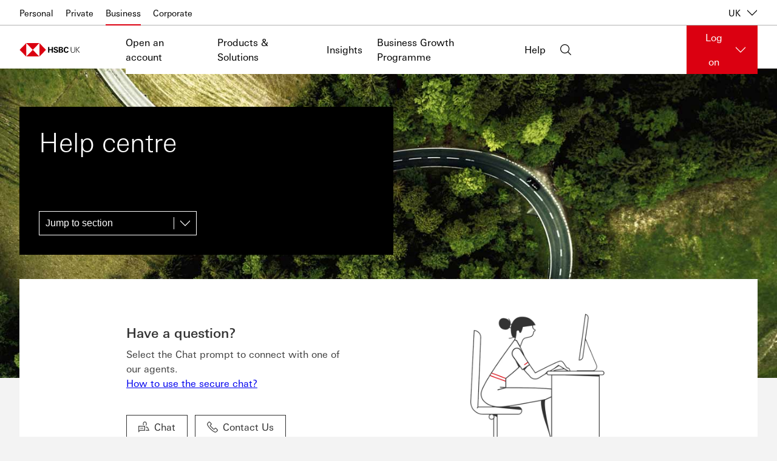

--- FILE ---
content_type: text/html; charset=utf-8
request_url: https://www.business.hsbc.uk/en-gb/help-centre?application_id=56d667d7-30af-4f32-a79f-8efbb7be011f&current_time=1597637507180&query=%EB%AA%A8%ED%85%94%EC%B6%9C%EC%9E%A5,%EC%B6%9C%EC%9E%A5%EC%95%84%EA%B0%80%EC%94%A8,%EB%B6%80%EC%B2%9C%EC%97%AC%EB%8C%80%EC%83%9D%EC%B6%9C%EC%9E%A5,%EB%82%98%EC%A3%BC%EC%B6%9C%EC%9E%A5%EB%A7%8C%EB%82%A8,%E3%80%90dajoko.shop%E3%80%91,%EC%9D%BC%EC%82%B0%EC%9C%A0%ED%9D%A5%EC%97%85%EC%86%8C,%EC%98%81%EC%A3%BC%EC%9C%A0%ED%9D%A5%EC%97%85%EC%86%8C,%EA%B9%80%EC%B2%9C%EC%B6%9C%EC%9E%A5%EB%A7%8C%EB%82%A8,%ED%9A%A1%EC%84%B1%EC%B6%9C%EC%9E%A5%EB%A7%88%EC%82%AC%EC%A7%80
body_size: 38172
content:
<!DOCTYPE html><html lang="en-gb" dir="ltr"><head><meta name="viewport" content="width=device-width" data-next-head=""/><meta charSet="utf-8" data-next-head=""/><meta property="og:title" content="Help Centre | HSBC UK" data-next-head=""/><meta property="og:type" content="website" data-next-head=""/><meta property="og:url" content="https://www.business.hsbc.uk/en-gb/help-centre" data-next-head=""/><meta property="og:image" content="/-/media/media/uk/images/help-centre/3-ways-your-business-can-go-green-in-2021-banner.jpg?h=693&amp;iar=0&amp;w=1440&amp;hash=944E4E16CE57EB7B8DD7268597A45B58" data-next-head=""/><meta property="og:description" content="Find answers to your business banking questions in the HSBC Help Centre." data-next-head=""/><script type="text/javascript" data-next-head="">window[&#x27;pwsrefresh_currentSiteLanguage&#x27;] = &#x27;en-GB&#x27;;</script><link rel="shortcut icon" href="/assets/basekit.features/favicon/images/favicon.ico" data-next-head=""/><meta name="robots" content="noindex, nofollow" data-next-head=""/><title data-next-head="">Help Centre | HSBC UK</title><meta name="description" content=" Find answers to your business banking questions in the HSBC Help Centre." data-next-head=""/><link rel="canonical" href="https://www.business.hsbc.uk/en-gb/help-centre" data-next-head=""/><link data-next-font="" rel="preconnect" href="/" crossorigin="anonymous"/><link rel="preload" href="/_next/static/css/568d08fa4f87db6e.css" as="style"/><link rel="stylesheet" href="/_next/static/css/568d08fa4f87db6e.css" data-n-g=""/><link rel="preload" href="/_next/static/css/5fe612613662268f.css" as="style"/><link rel="stylesheet" href="/_next/static/css/5fe612613662268f.css" data-n-p=""/><noscript data-n-css=""></noscript><script defer="" nomodule="" src="/_next/static/chunks/polyfills-42372ed130431b0a.js"></script><script src="/_next/static/chunks/webpack-4b1965201fa2e8f5.js" defer=""></script><script src="/_next/static/chunks/framework-b9fd9bcc3ecde907.js" defer=""></script><script src="/_next/static/chunks/main-62c29001ad965b1b.js" defer=""></script><script src="/_next/static/chunks/pages/_app-9a9f7b84063130be.js" defer=""></script><script src="/_next/static/chunks/01999114-fce20fc24f5a3bf9.js" defer=""></script><script src="/_next/static/chunks/58474bfb-444aaef4baa375e2.js" defer=""></script><script src="/_next/static/chunks/98309536-d5583eac3828dd0e.js" defer=""></script><script src="/_next/static/chunks/f5f9de21-dfc5d818f01ac813.js" defer=""></script><script src="/_next/static/chunks/7224-0ff27d3664ee8541.js" defer=""></script><script src="/_next/static/chunks/1419-49d25f4e95c00545.js" defer=""></script><script src="/_next/static/chunks/pages/%5B%5B...path%5D%5D-1752d80a9b201cab.js" defer=""></script><script src="/_next/static/_fsPr4jo1oXWyIGnNETJD/_buildManifest.js" defer=""></script><script src="/_next/static/_fsPr4jo1oXWyIGnNETJD/_ssgManifest.js" defer=""></script><style data-styled="" data-styled-version="5.3.11">.iwNDcP{left:0;position:absolute;}/*!sc*/
.jsTITs{-webkit-align-self:stretch;-ms-flex-item-align:stretch;align-self:stretch;}/*!sc*/
data-styled.g3[id="Box-sc-qbwqq9-0"]{content:"iiYTCe,iwNDcP,jsTITs,"}/*!sc*/
.CmDAk{font-family:UniversNext,Arial,sans-serif;margin:0;padding:0;text-align:left;font-size:28px;font-weight:500;line-height:1.3;-webkit-letter-spacing:normal;-moz-letter-spacing:normal;-ms-letter-spacing:normal;letter-spacing:normal;color:#333333;position:relative;display:-webkit-inline-box;display:-webkit-inline-flex;display:-ms-inline-flexbox;display:inline-flex;-webkit-align-items:baseline;-webkit-box-align:baseline;-ms-flex-align:baseline;align-items:baseline;}/*!sc*/
.fLLAuz{font-family:UniversNext,Arial,sans-serif;margin:0;padding:0;text-align:left;font-size:16px;font-weight:400;line-height:normal;-webkit-letter-spacing:normal;-moz-letter-spacing:normal;-ms-letter-spacing:normal;letter-spacing:normal;color:#333333;text-align:left;text-align:left;}/*!sc*/
.iZmknQ{font-family:UniversNext,Arial,sans-serif;margin:0;padding:0;text-align:left;font-size:16px;font-weight:400;line-height:normal;-webkit-letter-spacing:normal;-moz-letter-spacing:normal;-ms-letter-spacing:normal;letter-spacing:normal;color:#333333;text-align:left;}/*!sc*/
data-styled.g4[id="Text__TextComponent-sc-uqehsl-0"]{content:"CmDAk,fLLAuz,iZmknQ,"}/*!sc*/
.kAhfiM{padding:0;-webkit-appearance:none;-moz-appearance:none;appearance:none;box-shadow:none;-webkit-text-decoration:none;text-decoration:none;display:-webkit-inline-box;display:-webkit-inline-flex;display:-ms-inline-flexbox;display:inline-flex;-webkit-align-items:center;-webkit-box-align:center;-ms-flex-align:center;align-items:center;-webkit-box-pack:center;-webkit-justify-content:center;-ms-flex-pack:center;justify-content:center;cursor:pointer;position:relative;-webkit-flex-shrink:0;-ms-flex-negative:0;flex-shrink:0;box-sizing:border-box;border-width:1px;border-style:solid;overflow:hidden;border-radius:0;-webkit-user-select:none;-moz-user-select:none;-ms-user-select:none;user-select:none;vertical-align:middle;-webkit-transition:background-color 0.1s ease-out,color 0.1s ease-out,border 0.1s ease-out;transition:background-color 0.1s ease-out,color 0.1s ease-out,border 0.1s ease-out;padding-left:1.1875rem;padding-right:1.1875rem;height:2.5rem;background-color:#000000;border-color:#000000;color:#FFFFFF;}/*!sc*/
.kAhfiM:disabled,.kAhfiM[aria-disabled='true']{border:1px solid #333333;color:#333333;opacity:0.3;background-color:transparent;cursor:not-allowed;}/*!sc*/
.kAhfiM:disabled:hover,.kAhfiM[aria-disabled='true']:hover,.kAhfiM:disabled:focus,.kAhfiM[aria-disabled='true']:focus{background-color:transparent;border-color:#333333;}/*!sc*/
.kAhfiM:disabled:active,.kAhfiM[aria-disabled='true']:active{background-color:transparent;border-color:#333333;}/*!sc*/
.kAhfiM:hover,.kAhfiM:focus{background-color:#404040;border-color:#404040;}/*!sc*/
.kAhfiM:active{background-color:#767676;border-color:#767676;}/*!sc*/
@media (-ms-high-contrast:active),(forced-colors:active){.kAhfiM:disabled,.kAhfiM[aria-disabled="true"]{opacity:1;}}/*!sc*/
data-styled.g15[id="Button__ButtonWrapper-sc-1p7coko-0"]{content:"kAhfiM,"}/*!sc*/
.RAKmI{-webkit-text-decoration:none;text-decoration:none;cursor:pointer;}/*!sc*/
.RAKmI:hover,.RAKmI:focus,.RAKmI:active,.RAKmI.active{-webkit-text-decoration:underline;text-decoration:underline;}/*!sc*/
.RAKmI:visited{color:#333333;}/*!sc*/
.RAKmI:active{color:#333333;}/*!sc*/
data-styled.g16[id="Link-sc-1w1vdo7-0"]{content:"RAKmI,"}/*!sc*/
.xWGqK{background-color:#fff;color:#333;}/*!sc*/
data-styled.g92[id="Option__OptionBox-sc-7mi8sa-0"]{content:"xWGqK,"}/*!sc*/
.gBdwID{-webkit-flex-shrink:0;-ms-flex-negative:0;flex-shrink:0;background-color:#DB0011;width:0.1875rem;height:1.6875rem;}/*!sc*/
data-styled.g124[id="SectionTitle__BrandBar-sc-1dsb206-0"]{content:"gBdwID,"}/*!sc*/
.fnsYRx{padding-left:0.8125rem;min-height:1.6875rem;height:-webkit-fit-content;height:-moz-fit-content;height:fit-content;line-height:1.3;}/*!sc*/
data-styled.g125[id="SectionTitle__TypographyWrapper-sc-1dsb206-1"]{content:"fnsYRx,"}/*!sc*/
.cMCfPR{-webkit-transition:height 0.25ms ease-out;transition:height 0.25ms ease-out;display:none;}/*!sc*/
data-styled.g164[id="ExpandPanel__InsideBox-sc-13sylog-0"]{content:"cMCfPR,"}/*!sc*/
</style></head><body style="opacity:1 !important"><div id="__next"><!--$--><!--/$--><!--$--><!--/$--><!--$--><!--/$--><!--$--><!--/$--><div class="app-wrapper"><div class="layout-header"><!--$--><a href="#main" class="SkipToContent_skip-to-content-link__mCqbz">Skip to content</a><div class="HeaderComponent_header__2ZbVO js-header-focus-parent HeaderComponent_light-header___KPRV"><div class="HeaderComponent_header__global-nav-wrapper__tXPrh"><div class="HeaderComponent_header__global-nav__WsjQN"><ul class="HeaderComponent_header__global-menu-list__hnX1l"><li class=""><a class="HeaderComponent_header__global-menu-list__item__ejYYX" aria-current="false" href="https://www.hsbc.co.uk/" tabindex="0">Personal</a></li><li class=""><a class="HeaderComponent_header__global-menu-list__item__ejYYX" aria-current="false" href="https://www.privatebanking.hsbc.com/about-us/" tabindex="0">Private</a></li><li class="HeaderComponent_active__H4zHp"><a class="HeaderComponent_header__global-menu-list__item__ejYYX" aria-current="page" href="https://www.business.hsbc.uk/en-gb" tabindex="0">Business</a></li><li class=""><a class="HeaderComponent_header__global-menu-list__item__ejYYX" aria-current="false" href="/en-gb/corporate" tabindex="0">Corporate</a></li></ul><div class="HeaderComponent_header__global-nav-aside__XtiIt"><div><button class="HeaderComponent_header__global-nav__country-selector-button__rVXOu" aria-haspopup="true" aria-expanded="false" aria-label="UK, Change countries / territories">UK<div data-testid="Icon-ChevronDown" data-trackid="@Blueprint/Icon-ChevronDown@1.8.0" class="Icon_icon-wrapper__KHIks Icon HeaderComponent_header__global-nav__country-selector-button__icon__ZkSZb" style="width:1.125rem;height:1.125rem"><svg style="color:#333" class="SvgIcon_svg-icon__T_8Ns" aria-hidden="true" role="presentation" viewBox="0 0 18 18" data-testid="ChevronDownIcon" data-id="Icon" position="absolute" top="0" left="0" opacity="1" fill="#000"><path d="M17 4.196l-8 7.998-8-7.998v1.696l8 8 8-8z"></path><path fill="none" d="M18 18H0V0h18z"></path></svg></div></button></div></div></div></div><div class="HeaderComponent_header-wrapper__gw5Fg"><div class="HeaderComponent_header-container__l4X72"><div class="HeaderComponent_header__logo-wrapper___Yi0L"><a href="/en-gb" class="HeaderComponent_header__logo-link__t0165" title="Home" aria-label="Go to home page"><img src="/-/media/project/common/logos/hsbc-uk-logo.svg?iar=0&amp;hash=66E12121B543C05BF738CCB31B9C7AB8" alt="HSBC UK" title="HSBC UK" class="HeaderComponent_header__logo__7uU6t"/><img src="/-/media/new-logos/svg/hsbc-logo-mobile-black.svg?iar=0&amp;hash=2522C8646501F968BB8505A46876E843" alt="HSBC UK Hexagon Icon " title="HSBC UK Hexagon Icon " class="HeaderComponent_header__logo__7uU6t HeaderComponent_header__logo--mobile__rtVmh"/></a></div><nav id="main-header-menu" class="HeaderComponent_header__menu__U4xem" aria-label="Main" aria-hidden="false" aria-expanded="false"><div class="HeaderComponent_header__menu-wrapper__r5zDZ"><ul class="HeaderComponent_header__menu-list__DtU2_"><li class="" aria-expanded="false"><a href="/en-gb/products-and-solutions/business-accounts" tabindex="0">Open an account</a></li><li class="" aria-expanded="false"><a href="/en-gb/products-and-solutions" tabindex="0">Products &amp; Solutions</a></li><li class="" aria-expanded="false"><a href="/en-gb/insights" tabindex="0">Insights</a></li><li class="" aria-expanded="false"><a href="/en-gb/small-business-growth-programme" tabindex="0">Business Growth Programme</a></li><li class="" aria-expanded="false"><a href="" tabindex="0">Help</a></li></ul><div class="HeaderComponent_header__locale-selector__A5mmQ"><div class="HeaderComponent_header__search__m2new" tabindex="0"><div data-testid="Icon-Search" data-trackid="@Blueprint/Icon-Search@1.8.0" class="Icon_icon-wrapper__KHIks Icon" style="width:1.125rem;height:1.125rem"><svg style="color:#333" class="SvgIcon_svg-icon__T_8Ns" aria-hidden="true" role="presentation" viewBox="0 0 18 18" data-testid="SearchIcon" data-id="Icon" position="absolute" top="0" left="0" opacity="1" fill="#000"><path fill="none" d="M18 18H0V0h18z" opacity=".4"></path><path d="M2.197 12.803C3.661 14.268 5.581 15 7.5 15c1.732 0 3.46-.602 4.858-1.794l4.768 4.767.849-.848-4.768-4.768c2.513-2.947 2.383-7.376-.402-10.161C11.339.732 9.419 0 7.5 0 5.581 0 3.661.732 2.197 2.197c-2.929 2.929-2.929 7.677 0 10.606zM1.2 7.5c0-1.683.656-3.265 1.845-4.455S5.817 1.2 7.5 1.2c1.683 0 3.265.655 4.455 1.845 2.456 2.456 2.456 6.453 0 8.91-1.19 1.19-2.772 1.845-4.455 1.845-1.683 0-3.265-.655-4.455-1.845S1.2 9.183 1.2 7.5z"></path></svg></div></div></div></div></nav><div class="HeaderComponent_header__online-service-container__LPDu3"><div class="OnlineService_online-service__kJ7hJ HeaderComponent_header__online-service-dropdown__okCEw"><button type="button" aria-controls="online-service-:Rjf5nm:-list" aria-expanded="false" class="OnlineService_online-service__button__BOG6n OnlineService_online-service__button-light__aqypd"><span class="OnlineService_online-service__button-label__HE_fC">Log on</span><div data-testid="Icon-ChevronDown" data-trackid="@Blueprint/Icon-ChevronDown@1.8.0" class="Icon_icon-wrapper__KHIks Icon OnlineService_online-service__button-icon__l5zD8" style="width:1.125rem;height:1.125rem"><svg style="color:#333" class="SvgIcon_svg-icon__T_8Ns" aria-hidden="true" role="presentation" viewBox="0 0 18 18" data-testid="ChevronDownIcon" data-id="Icon" position="absolute" top="0" left="0" opacity="1" fill="#fff"><path d="M17 4.196l-8 7.998-8-7.998v1.696l8 8 8-8z"></path><path fill="none" d="M18 18H0V0h18z"></path></svg></div></button></div></div></div></div></div><div class="NotificationBanner_notification-banner___zhg3" style="top:0"></div><!--/$--></div><main id="main" class="layout-main"><!--$--><div class="support"><div><div class="support-hero"><div class="SupportHero_support-hero__background__Bx7B2"><img alt=" " width="1440" height="693" title=" " src="/-/media/media/uk/images/help-centre/3-ways-your-business-can-go-green-in-2021-banner.jpg?h=693&amp;iar=0&amp;w=1440&amp;hash=944E4E16CE57EB7B8DD7268597A45B58"/></div><div class="SupportHero_support-hero__content__AQxQk"><div class="SupportHero_support-hero__content-navigation__J59bq"><div class="SupportHero_support-nav-panel__aXLDC"><div class="SupportHero_support-nav-panel__title-wrapper__1M0JT"><h1 class="SupportHero_support-nav-panel__title__gZfyn">Help centre</h1></div><div><div class="NavigationDropdown_campaign-nav-dropdown__lYHBU"><div class=""><div data-testid="NativeDropdown" data-trackid="@Blueprint/NativeDropdown@1.8.0" class="BaseSelect_base-select-wrapper__pZm9_"><select class="BaseSelect_select-box__etF9i BaseSelect_dark__V8Z66" style="width:auto" aria-label="Jump to section "><option disabled="" hidden="" value="" class="Box-sc-qbwqq9-0 Option__OptionBox-sc-7mi8sa-0 iiYTCe xWGqK" selected="">Jump to section </option><option value="Have a question?" class="Box-sc-qbwqq9-0 Option__OptionBox-sc-7mi8sa-0 iiYTCe xWGqK">Have a question?</option><option value="Quick links" class="Box-sc-qbwqq9-0 Option__OptionBox-sc-7mi8sa-0 iiYTCe xWGqK">Quick links</option><option value="Mobile banking" class="Box-sc-qbwqq9-0 Option__OptionBox-sc-7mi8sa-0 iiYTCe xWGqK">Mobile banking</option><option value="Online banking" class="Box-sc-qbwqq9-0 Option__OptionBox-sc-7mi8sa-0 iiYTCe xWGqK">Online banking</option><option value="Connect with us" class="Box-sc-qbwqq9-0 Option__OptionBox-sc-7mi8sa-0 iiYTCe xWGqK">Connect with us</option><option value="Telephone banking" class="Box-sc-qbwqq9-0 Option__OptionBox-sc-7mi8sa-0 iiYTCe xWGqK">Telephone banking</option><option value="In person banking" class="Box-sc-qbwqq9-0 Option__OptionBox-sc-7mi8sa-0 iiYTCe xWGqK">In person banking</option><option value="Security and financial crime" class="Box-sc-qbwqq9-0 Option__OptionBox-sc-7mi8sa-0 iiYTCe xWGqK">Security and financial crime</option><option value="Health And Accessibility" class="Box-sc-qbwqq9-0 Option__OptionBox-sc-7mi8sa-0 iiYTCe xWGqK">Health And Accessibility</option><option value="Latest business guides" class="Box-sc-qbwqq9-0 Option__OptionBox-sc-7mi8sa-0 iiYTCe xWGqK">Latest business guides</option><option value="Wellbeing: Business and Individual" class="Box-sc-qbwqq9-0 Option__OptionBox-sc-7mi8sa-0 iiYTCe xWGqK">Wellbeing: Business and Individual</option></select><div class="IconWrapper_icon-wrapper__fvloX IconWrapper_dark__cK8EL"><div data-testid="Icon-ChevronDown" data-trackid="@Blueprint/Icon-ChevronDown@1.8.0" class="Icon_icon-wrapper__KHIks Icon" style="width:1.125rem;height:1.125rem"><svg style="color:#333" class="SvgIcon_svg-icon__T_8Ns" aria-hidden="true" role="presentation" viewBox="0 0 18 18" data-testid="ChevronDownIcon" data-id="Icon" position="absolute" top="0" left="0" opacity="1" fill="#fff"><path d="M17 4.196l-8 7.998-8-7.998v1.696l8 8 8-8z"></path><path fill="none" d="M18 18H0V0h18z"></path></svg></div></div></div></div></div></div></div></div></div></div></div><div class="MainSupportComponent_support__content__Ct1c6"><div class="TemplateComponentWrapper_template-item__yUIdm"><!--$--><div class="LiveChatCardComponent_live-chat-card__hXP2q"><div class="LiveChatCardComponent_live-chat-card__col__yg2z8"><div class="LiveChatCardComponent_live-chat-card__image-wrapper__lHK9d"><img alt="" width="768" height="604" class="LiveChatCardComponent_live-chat-card__image__FH2xw" loading="lazy" src="/-/media/media/common/images/contact-us-img.png?h=604&amp;iar=0&amp;w=768&amp;hash=0EBCD0721660DC0C987CF4A87C5D1178"/></div></div><div class="LiveChatCardComponent_live-chat-card__col__yg2z8"><h2 class="LiveChatCardComponent_live-chat-card__title__LCYNv">Have a question?</h2><div class="LiveChatCardComponent_live-chat-card__content__b7naY"><p>Select the Chat prompt to connect with one of our agents.</p>
<a href="/en-gb/solutions/chat-assistant">How to use the secure chat?</a></div><div class="LiveChatCardComponent_live-chat-card__buttons__tazJY"><div class="LiveChatCardComponent_live-chat-card__link__LXwyk"><a type="button" data-trackid="@Blueprint/Button@1.8.0" data-testid="Button" class="Button__ButtonWrapper-sc-1p7coko-0 kAhfiM Button_button__d9J5d" href="javascript:cvjq(VAMD).trigger(&#x27;va.open&#x27;);"><div data-testid="Icon-ContactLiveChat" data-trackid="@Blueprint/Icon-ContactLiveChat@1.8.0" class="Icon_icon-wrapper__KHIks Icon LiveChatCardComponent_live-chat-card__icon__h_tPs" style="width:1.125rem;height:1.125rem"><svg style="color:#333" class="SvgIcon_svg-icon__T_8Ns" aria-hidden="true" role="presentation" viewBox="0 0 18 18" data-testid="ContactLiveChatIcon" data-id="Icon" position="absolute" top="0" left="0" opacity="1" fill="#424242"><path fill="none" d="M0 0h18v18H0z" opacity=".25"></path><path d="M3 10.4h5v1.2H3zM9.176 5.8c-.415-.544-.592-1.317-.592-2.031 0-.603.145-2.569 2.007-2.569 1.849 0 1.993 1.967 1.993 2.569 0 .486-.11 1.122-.384 1.663v1.791c1.072-.711 1.584-2.111 1.584-3.453 0-2.291-1.253-3.77-3.193-3.77-1.948 0-3.207 1.479-3.207 3.769 0 .707.134 1.414.404 2.031h1.388zM16.31 10.844c-.183-.453-.437-.849-.755-1.178-.529-.544-1.166-.992-1.893-1.331l-.376-.175-.297.289c-.24.234-.508.413-.789.566v1.322c.469-.178.908-.419 1.301-.739.451.249.851.552 1.192.903.21.216.38.482.504.791l1.014 2.508H12.2V15h5.79l-1.68-4.156z"></path><path d="M0 18l3.009-3.008H11V7H0v11zm1.2-9.8h8.6v5.592H2.512L1.2 15.103V8.2z"></path></svg></div>Chat</a></div><div class="LiveChatCardComponent_live-chat-card__link__LXwyk"><a type="button" data-trackid="@Blueprint/Button@1.8.0" data-testid="Button" class="Button__ButtonWrapper-sc-1p7coko-0 kAhfiM Button_button__d9J5d" href="/en-gb/contact-us"><div data-testid="Icon-ContactPhone" data-trackid="@Blueprint/Icon-ContactPhone@1.8.0" class="Icon_icon-wrapper__KHIks Icon LiveChatCardComponent_live-chat-card__icon__h_tPs" style="width:1.125rem;height:1.125rem"><svg style="color:#333" class="SvgIcon_svg-icon__T_8Ns" aria-hidden="true" role="presentation" viewBox="0 0 18 18" data-testid="ContactPhoneIcon" data-id="Icon" position="absolute" top="0" left="0" opacity="1" fill="#424242"><path fill="none" d="M0 0h18v18H0z" opacity=".25"></path><path d="M13.636 17.999c-.417 0-.837-.092-1.23-.28-3.923-1.88-6.856-5.046-6.979-5.18-.098-.087-3.265-3.021-5.145-6.944-.519-1.082-.303-2.372.535-3.21L2.81.391c.504-.504 1.382-.504 1.885 0L7.42 3.116c.519.52.519 1.365 0 1.884L5.938 6.482c-.046.046-.054.12-.018.167.56.726 1.175 1.425 1.827 2.078l1.525 1.525c.649.648 1.348 1.264 2.078 1.826.047.037.121.028.167-.017L13 10.58c.502-.502 1.381-.503 1.884.001l2.726 2.726c.252.252.39.586.39.943 0 .355-.139.689-.391.94l-1.993 1.993c-.534.535-1.251.816-1.98.816zM3.752 1.205c-.036 0-.072.012-.094.033L1.665 3.232c-.479.479-.6 1.221-.301 1.845 1.781 3.717 4.879 6.585 4.91 6.613.064.067 2.941 3.169 6.65 4.946.623.299 1.365.177 1.843-.301l2.033-2.088c0-.024-.007-.062-.039-.094l-2.726-2.726c-.064-.064-.123-.064-.186 0l-1.482 1.482c-.472.472-1.223.523-1.749.118a22.624 22.624 0 01-2.194-1.929L6.899 9.575A22.8897 22.8897 0 014.97 7.382c-.404-.525-.353-1.277.119-1.748l1.482-1.482a.1328.1328 0 000-.188L3.845 1.238c-.022-.021-.057-.033-.093-.033z"></path></svg></div>Contact Us</a></div></div></div></div><!--/$--></div><div class="TemplateComponentWrapper_template-item__yUIdm"><!--$--><div class="PlaceholderContainer_content-block-container__K3tOX PlaceholderContainer_content-block-container--bg-white__UkYSZ PlaceholderContainer_content-block-container--with-top-margin__mox31 PlaceholderContainer_content-block-container--with-bottom-margin__CQNRe PlaceholderContainer_content-block-container--with-right-margin__26vkW PlaceholderContainer_content-block-container--with-left-margin__x_VFL PlaceholderContainer_content-block-container--with-top-padding__sARtE PlaceholderContainer_content-block-container--with-bottom-padding__uKXlh PlaceholderContainer_content-block-container--with-right-padding__al4ne PlaceholderContainer_content-block-container--with-left-padding___6ynF PlaceholderContainer_content-block-container--no-margin__4YUrz"><div class="PlaceholderComponentWrapper_content-item__7UkW_"><!--$--><div id="" class="GenericPromoCard_contact-us__yhos4"><div class="GenericPromoCard_contact-us__col__ppf9H"><div class="GenericPromoCard_contact-us__image-wrapper__Zm3Hv"><img alt="  " width="281" height="221" title="  " class="GenericPromoCard_contact-us__image__oYVlz" loading="lazy" src="/-/media/media/uk/images/help-centre/business-form.jpg?h=221&amp;iar=0&amp;w=281&amp;hash=701AB46083B59EF0F131915C20B529E2"/></div></div><div class="GenericPromoCard_contact-us__col__ppf9H"><h2 class="GenericPromoCard_contact-us__title___Mw18">Manage your account and services</h2><div class="GenericPromoCard_contact-us__content__AqDkB">There’s a range of forms to update your account or set up new services if you’re unable to use online banking</div><div class="GenericPromoCard_contact-us__link__BO_u6"><a type="button" data-trackid="@Blueprint/Button@1.8.0" data-testid="Button" class="Button__ButtonWrapper-sc-1p7coko-0 kAhfiM Button_button__d9J5d" href="/en-gb/solutions/account-services"><span>Find out more</span></a></div></div></div><!--/$--></div></div><!--/$--></div><div class="TemplateComponentWrapper_template-item__yUIdm"><!--$--><div class="PlaceholderContainer_content-block-container__K3tOX PlaceholderContainer_content-block-container--bg-white__UkYSZ PlaceholderContainer_content-block-container--with-top-margin__mox31 PlaceholderContainer_content-block-container--with-bottom-margin__CQNRe PlaceholderContainer_content-block-container--with-right-margin__26vkW PlaceholderContainer_content-block-container--with-left-margin__x_VFL PlaceholderContainer_content-block-container--with-top-padding__sARtE PlaceholderContainer_content-block-container--with-bottom-padding__uKXlh PlaceholderContainer_content-block-container--with-right-padding__al4ne PlaceholderContainer_content-block-container--with-left-padding___6ynF PlaceholderContainer_content-block-container--no-margin__4YUrz"><div class="PlaceholderComponentWrapper_content-item__7UkW_"><!--$--><h2 data-testid="SectionTitle" data-trackid="@Blueprint/SectionTitle@1.8.0" data-tracking-id="quick links" class="Text__TextComponent-sc-uqehsl-0 CmDAk SectionTitle__TypographyWrapper-sc-1dsb206-1 fnsYRx SectionTitle_section-title__OJaz_ SectionTitle_section-title--h2__y7M9L js-section-title" id="Quick links"><span class="Box-sc-qbwqq9-0 SectionTitle__BrandBar-sc-1dsb206-0 iwNDcP gBdwID"></span>Quick links</h2><!--/$--></div><div class="PlaceholderComponentWrapper_content-item__7UkW_"><!--$--><div class="QuickLinksComponent_quick-links__V6A9w"><div class="QuickLinksComponent_quick-links__column-1-of-2__JBshC"><div class="QuickLinksComponent_quick-links__item__dBniD QuickLinksComponent_quick-links__item--is-link__N3i2w"><a data-testid="Link" data-trackid="@Blueprint/Link@1.8.0" class="Text__TextComponent-sc-uqehsl-0 fLLAuz Link-sc-1w1vdo7-0 RAKmI ChevronLink_chevron-link__avg9I" href="/en-gb/products-and-solutions/business-accounts" aria-label="Compare business bank accounts"><span><span>Compare business bank accounts</span></span><span data-testid="Icon-ChevronRightThick" data-trackid="@Blueprint/Icon-ChevronRightThick@1.8.0" class="Icon_icon-wrapper__KHIks Icon BaseChevronLink_chevron-link_icon__nNNo7" style="width:0.625rem;height:0.625rem" variant2="body1" mode="light" direction="right"><svg style="color:#333" class="SvgIcon_svg-icon__T_8Ns" aria-hidden="true" role="presentation" viewBox="0 0 18 18" data-testid="ChevronRightThickIcon" data-id="Icon" position="absolute" top="0" left="0" opacity="1" fill="#DB0011"><path d="M.271 16l8-8-8-8h2.546l7.998 8-7.998 8z"></path><path fill="none" d="M0 16V0h11v16z"></path></svg></span></a></div><div class="QuickLinksComponent_quick-links__item__dBniD QuickLinksComponent_quick-links__item--is-link__N3i2w"><a data-testid="Link" data-trackid="@Blueprint/Link@1.8.0" class="Text__TextComponent-sc-uqehsl-0 fLLAuz Link-sc-1w1vdo7-0 RAKmI ChevronLink_chevron-link__avg9I" href="/en-gb/business-account-closure" aria-label="Close a business bank account"><span><span>Close a business bank account</span></span><span data-testid="Icon-ChevronRightThick" data-trackid="@Blueprint/Icon-ChevronRightThick@1.8.0" class="Icon_icon-wrapper__KHIks Icon BaseChevronLink_chevron-link_icon__nNNo7" style="width:0.625rem;height:0.625rem" variant2="body1" mode="light" direction="right"><svg style="color:#333" class="SvgIcon_svg-icon__T_8Ns" aria-hidden="true" role="presentation" viewBox="0 0 18 18" data-testid="ChevronRightThickIcon" data-id="Icon" position="absolute" top="0" left="0" opacity="1" fill="#DB0011"><path d="M.271 16l8-8-8-8h2.546l7.998 8-7.998 8z"></path><path fill="none" d="M0 16V0h11v16z"></path></svg></span></a></div><div class="QuickLinksComponent_quick-links__item__dBniD QuickLinksComponent_quick-links__item--is-link__N3i2w"><a data-testid="Link" data-trackid="@Blueprint/Link@1.8.0" class="Text__TextComponent-sc-uqehsl-0 fLLAuz Link-sc-1w1vdo7-0 RAKmI ChevronLink_chevron-link__avg9I" href="/en-gb/campaigns/hsbc-business-banking-fraud-centre" aria-label="Fraud Centre"><span><span>Fraud Centre</span></span><span data-testid="Icon-ChevronRightThick" data-trackid="@Blueprint/Icon-ChevronRightThick@1.8.0" class="Icon_icon-wrapper__KHIks Icon BaseChevronLink_chevron-link_icon__nNNo7" style="width:0.625rem;height:0.625rem" variant2="body1" mode="light" direction="right"><svg style="color:#333" class="SvgIcon_svg-icon__T_8Ns" aria-hidden="true" role="presentation" viewBox="0 0 18 18" data-testid="ChevronRightThickIcon" data-id="Icon" position="absolute" top="0" left="0" opacity="1" fill="#DB0011"><path d="M.271 16l8-8-8-8h2.546l7.998 8-7.998 8z"></path><path fill="none" d="M0 16V0h11v16z"></path></svg></span></a></div></div><div class="QuickLinksComponent_quick-links__column-1-of-2__JBshC"><div class="QuickLinksComponent_quick-links__item__dBniD QuickLinksComponent_quick-links__item--is-link__N3i2w"><a data-testid="Link" data-trackid="@Blueprint/Link@1.8.0" class="Text__TextComponent-sc-uqehsl-0 fLLAuz Link-sc-1w1vdo7-0 RAKmI ChevronLink_chevron-link__avg9I" href="/en-gb/solutions/cheque-deposit" aria-label="Scan and deposit cheques"><span><span>Scan and deposit cheques</span></span><span data-testid="Icon-ChevronRightThick" data-trackid="@Blueprint/Icon-ChevronRightThick@1.8.0" class="Icon_icon-wrapper__KHIks Icon BaseChevronLink_chevron-link_icon__nNNo7" style="width:0.625rem;height:0.625rem" variant2="body1" mode="light" direction="right"><svg style="color:#333" class="SvgIcon_svg-icon__T_8Ns" aria-hidden="true" role="presentation" viewBox="0 0 18 18" data-testid="ChevronRightThickIcon" data-id="Icon" position="absolute" top="0" left="0" opacity="1" fill="#DB0011"><path d="M.271 16l8-8-8-8h2.546l7.998 8-7.998 8z"></path><path fill="none" d="M0 16V0h11v16z"></path></svg></span></a></div><div class="QuickLinksComponent_quick-links__item__dBniD QuickLinksComponent_quick-links__item--is-link__N3i2w"><a data-testid="Link" data-trackid="@Blueprint/Link@1.8.0" class="Text__TextComponent-sc-uqehsl-0 fLLAuz Link-sc-1w1vdo7-0 RAKmI ChevronLink_chevron-link__avg9I" href="/en-gb/campaigns/bib-help-centre/your-security-device" aria-label="FAQs on Your Security Device"><span><span>FAQs on Your Security Device</span></span><span data-testid="Icon-ChevronRightThick" data-trackid="@Blueprint/Icon-ChevronRightThick@1.8.0" class="Icon_icon-wrapper__KHIks Icon BaseChevronLink_chevron-link_icon__nNNo7" style="width:0.625rem;height:0.625rem" variant2="body1" mode="light" direction="right"><svg style="color:#333" class="SvgIcon_svg-icon__T_8Ns" aria-hidden="true" role="presentation" viewBox="0 0 18 18" data-testid="ChevronRightThickIcon" data-id="Icon" position="absolute" top="0" left="0" opacity="1" fill="#DB0011"><path d="M.271 16l8-8-8-8h2.546l7.998 8-7.998 8z"></path><path fill="none" d="M0 16V0h11v16z"></path></svg></span></a></div><div class="QuickLinksComponent_quick-links__item__dBniD QuickLinksComponent_quick-links__item--is-link__N3i2w"><a data-testid="Link" data-trackid="@Blueprint/Link@1.8.0" class="Text__TextComponent-sc-uqehsl-0 fLLAuz Link-sc-1w1vdo7-0 RAKmI ChevronLink_chevron-link__avg9I" href="/en-gb/campaigns/how-to" aria-label="How to manage your account online"><span><span>How to manage your account online</span></span><span data-testid="Icon-ChevronRightThick" data-trackid="@Blueprint/Icon-ChevronRightThick@1.8.0" class="Icon_icon-wrapper__KHIks Icon BaseChevronLink_chevron-link_icon__nNNo7" style="width:0.625rem;height:0.625rem" variant2="body1" mode="light" direction="right"><svg style="color:#333" class="SvgIcon_svg-icon__T_8Ns" aria-hidden="true" role="presentation" viewBox="0 0 18 18" data-testid="ChevronRightThickIcon" data-id="Icon" position="absolute" top="0" left="0" opacity="1" fill="#DB0011"><path d="M.271 16l8-8-8-8h2.546l7.998 8-7.998 8z"></path><path fill="none" d="M0 16V0h11v16z"></path></svg></span></a></div></div></div><!--/$--></div></div><!--/$--></div><div class="TemplateComponentWrapper_template-item__yUIdm"><!--$--><div class="PlaceholderContainer_content-block-container__K3tOX PlaceholderContainer_content-block-container--bg-white__UkYSZ PlaceholderContainer_content-block-container--with-top-margin__mox31 PlaceholderContainer_content-block-container--with-bottom-margin__CQNRe PlaceholderContainer_content-block-container--with-right-margin__26vkW PlaceholderContainer_content-block-container--with-left-margin__x_VFL PlaceholderContainer_content-block-container--with-top-padding__sARtE PlaceholderContainer_content-block-container--with-bottom-padding__uKXlh PlaceholderContainer_content-block-container--with-right-padding__al4ne PlaceholderContainer_content-block-container--with-left-padding___6ynF PlaceholderContainer_content-block-container--no-margin__4YUrz"><div class="PlaceholderComponentWrapper_content-item__7UkW_"><!--$--><h2 data-testid="SectionTitle" data-trackid="@Blueprint/SectionTitle@1.8.0" data-tracking-id="mobile banking" class="Text__TextComponent-sc-uqehsl-0 CmDAk SectionTitle__TypographyWrapper-sc-1dsb206-1 fnsYRx SectionTitle_section-title__OJaz_ SectionTitle_section-title--h2__y7M9L js-section-title" id="Mobile banking"><span class="Box-sc-qbwqq9-0 SectionTitle__BrandBar-sc-1dsb206-0 iwNDcP gBdwID"></span>Mobile banking</h2><!--/$--></div><div class="PlaceholderComponentWrapper_content-item__7UkW_"><!--$--><div class="ContentAccordionComponent_content-accordion__DESa9"><!--$--><div class="ContentAccordionSectionComponent_content-accordion-section__nRQHH"><div class="Box-sc-qbwqq9-0 iiYTCe"><a data-testid="Link" data-trackid="@Blueprint/Link@1.8.0" class="Text__TextComponent-sc-uqehsl-0 iZmknQ Link-sc-1w1vdo7-0 RAKmI ExpandLink_expand-link__Zkm_G ContentAccordionSectionComponent_content-accordion-section__expand-button__F5lwk BaseExpandLink_expand-link__TJ7wi" tabindex="0" aria-expanded="false" dir="ltr" role="button"><span>HSBC UK Business Banking app</span><span data-testid="Icon-ChevronDownThick" data-trackid="@Blueprint/Icon-ChevronDownThick@1.8.0" class="Icon_icon-wrapper__KHIks Icon BaseExpandLink_expand-link_icon__C9bjZ" style="width:0.75rem;height:0.75rem" mode="light" direction="right"><svg style="color:inherit" class="SvgIcon_svg-icon__T_8Ns" aria-hidden="true" role="presentation" viewBox="0 0 18 18" data-testid="ChevronDownThickIcon" data-id="Icon" position="absolute" top="0" left="0" opacity="1" fill="currentColor"><path d="M16 .271l-8 8-8-8v2.546l8 7.998 8-7.998z"></path><path fill="none" d="M16 11H0V0h16z"></path></svg></span></a></div><div data-testid="ExpandPanel" data-trackid="@Blueprint/ExpandPanel@1.8.0" class="Box-sc-qbwqq9-0 ExpandPanel__InsideBox-sc-13sylog-0 iiYTCe cMCfPR"><div class="Box-sc-qbwqq9-0 iiYTCe"><div id="" aria-hidden="true" class="ContentAccordionSectionComponent_content-accordion-section__content--hidden__HO89d"><div><div class="ContentAccordionSectionComponent_content-accordion-section__component-wrapper__UcItZ"><!--$--><div class="ArticleContentLayout_article-content-layout__Re8VK article-content-layout--default"><div id="" class="ArticleContentSection_article-content-section__lpQY8"><div class="ContentBody_content-body__pdJpa"><div><p>Securely access and manage your business accounts, from the palm of your hand. Available on compatible devices.</p></div></div></div></div><!--/$--></div><div class="ContentAccordionSectionComponent_content-accordion-section__component-wrapper__UcItZ"><!--$--><div class="call-to-action"><a href="/en-gb/solutions/business-mobile-banking" data-trackid="@Blueprint/IconButton@1.8.0" data-testid="IconButton" aria-label="Find out more" class="LinkIconButton_link-icon-button__JuKEr LinkIconButton_link-icon-button_secondary_light__RjHyX IconButton_icon-button__4PNyd" role="link" downloadType="[object Object]" displayAsChevronLink="[object Object]" analyticsCallToActionType="[object Object]" conditionalCallToActionTarget="" anchorId="[object Object]"><span class="Box-sc-qbwqq9-0 jsTITs"><span aria-hidden="true">Find out more</span></span></a></div><!--/$--></div></div></div></div></div></div><!--/$--><!--$--><div class="ContentAccordionSectionComponent_content-accordion-section__nRQHH"><div class="Box-sc-qbwqq9-0 iiYTCe"><a data-testid="Link" data-trackid="@Blueprint/Link@1.8.0" class="Text__TextComponent-sc-uqehsl-0 iZmknQ Link-sc-1w1vdo7-0 RAKmI ExpandLink_expand-link__Zkm_G ContentAccordionSectionComponent_content-accordion-section__expand-button__F5lwk BaseExpandLink_expand-link__TJ7wi" tabindex="0" aria-expanded="false" dir="ltr" role="button"><span>iOS devices: Touch ID and Face ID biometrics</span><span data-testid="Icon-ChevronDownThick" data-trackid="@Blueprint/Icon-ChevronDownThick@1.8.0" class="Icon_icon-wrapper__KHIks Icon BaseExpandLink_expand-link_icon__C9bjZ" style="width:0.75rem;height:0.75rem" mode="light" direction="right"><svg style="color:inherit" class="SvgIcon_svg-icon__T_8Ns" aria-hidden="true" role="presentation" viewBox="0 0 18 18" data-testid="ChevronDownThickIcon" data-id="Icon" position="absolute" top="0" left="0" opacity="1" fill="currentColor"><path d="M16 .271l-8 8-8-8v2.546l8 7.998 8-7.998z"></path><path fill="none" d="M16 11H0V0h16z"></path></svg></span></a></div><div data-testid="ExpandPanel" data-trackid="@Blueprint/ExpandPanel@1.8.0" class="Box-sc-qbwqq9-0 ExpandPanel__InsideBox-sc-13sylog-0 iiYTCe cMCfPR"><div class="Box-sc-qbwqq9-0 iiYTCe"><div id="" aria-hidden="true" class="ContentAccordionSectionComponent_content-accordion-section__content--hidden__HO89d"><div><div class="ContentAccordionSectionComponent_content-accordion-section__component-wrapper__UcItZ"><!--$--><div class="ArticleContentLayout_article-content-layout__Re8VK article-content-layout--default"><div id="" class="ArticleContentSection_article-content-section__lpQY8"><div class="ContentBody_content-body__pdJpa"><div><p>Touch ID is available on iPhone 5s and onwards, iPad 5th generation or onwards, iPad Pro, iPad Air 2, iPad mini 3 and later. Face ID is available on iPhone X and later and iPad Pro models with the A12X Bionic chip or later.</p></div></div></div></div><!--/$--></div><div class="ContentAccordionSectionComponent_content-accordion-section__component-wrapper__UcItZ"><!--$--><div class="call-to-action"><a href="/en-gb/solutions/touch-id" data-trackid="@Blueprint/IconButton@1.8.0" data-testid="IconButton" aria-label="Find out more" class="LinkIconButton_link-icon-button__JuKEr LinkIconButton_link-icon-button_secondary_light__RjHyX IconButton_icon-button__4PNyd" role="link" downloadType="[object Object]" displayAsChevronLink="[object Object]" analyticsCallToActionType="[object Object]" conditionalCallToActionTarget="" anchorId="[object Object]"><span class="Box-sc-qbwqq9-0 jsTITs"><span aria-hidden="true">Find out more</span></span></a></div><!--/$--></div></div></div></div></div></div><!--/$--><!--$--><div class="ContentAccordionSectionComponent_content-accordion-section__nRQHH"><div class="Box-sc-qbwqq9-0 iiYTCe"><a data-testid="Link" data-trackid="@Blueprint/Link@1.8.0" class="Text__TextComponent-sc-uqehsl-0 iZmknQ Link-sc-1w1vdo7-0 RAKmI ExpandLink_expand-link__Zkm_G ContentAccordionSectionComponent_content-accordion-section__expand-button__F5lwk BaseExpandLink_expand-link__TJ7wi" tabindex="0" aria-expanded="false" dir="ltr" role="button"><span>Business Text Message Banking</span><span data-testid="Icon-ChevronDownThick" data-trackid="@Blueprint/Icon-ChevronDownThick@1.8.0" class="Icon_icon-wrapper__KHIks Icon BaseExpandLink_expand-link_icon__C9bjZ" style="width:0.75rem;height:0.75rem" mode="light" direction="right"><svg style="color:inherit" class="SvgIcon_svg-icon__T_8Ns" aria-hidden="true" role="presentation" viewBox="0 0 18 18" data-testid="ChevronDownThickIcon" data-id="Icon" position="absolute" top="0" left="0" opacity="1" fill="currentColor"><path d="M16 .271l-8 8-8-8v2.546l8 7.998 8-7.998z"></path><path fill="none" d="M16 11H0V0h16z"></path></svg></span></a></div><div data-testid="ExpandPanel" data-trackid="@Blueprint/ExpandPanel@1.8.0" class="Box-sc-qbwqq9-0 ExpandPanel__InsideBox-sc-13sylog-0 iiYTCe cMCfPR"><div class="Box-sc-qbwqq9-0 iiYTCe"><div id="" aria-hidden="true" class="ContentAccordionSectionComponent_content-accordion-section__content--hidden__HO89d"><div><div class="ContentAccordionSectionComponent_content-accordion-section__component-wrapper__UcItZ"><!--$--><div class="ArticleContentLayout_article-content-layout__Re8VK article-content-layout--default"><div id="" class="ArticleContentSection_article-content-section__lpQY8"><div class="ContentBody_content-body__pdJpa"><div><p>Register free for Business Text Message Banking and receive regular updates on your business finances, direct to your mobile.</p></div></div></div></div><!--/$--></div><div class="ContentAccordionSectionComponent_content-accordion-section__component-wrapper__UcItZ"><!--$--><div class="call-to-action"></div><!--/$--></div></div></div></div></div></div><!--/$--><!--$--><div class="ContentAccordionSectionComponent_content-accordion-section__nRQHH"><div class="Box-sc-qbwqq9-0 iiYTCe"><a data-testid="Link" data-trackid="@Blueprint/Link@1.8.0" class="Text__TextComponent-sc-uqehsl-0 iZmknQ Link-sc-1w1vdo7-0 RAKmI ExpandLink_expand-link__Zkm_G ContentAccordionSectionComponent_content-accordion-section__expand-button__F5lwk BaseExpandLink_expand-link__TJ7wi" tabindex="0" aria-expanded="false" dir="ltr" role="button"><span>Android devices: Fingerprint ID</span><span data-testid="Icon-ChevronDownThick" data-trackid="@Blueprint/Icon-ChevronDownThick@1.8.0" class="Icon_icon-wrapper__KHIks Icon BaseExpandLink_expand-link_icon__C9bjZ" style="width:0.75rem;height:0.75rem" mode="light" direction="right"><svg style="color:inherit" class="SvgIcon_svg-icon__T_8Ns" aria-hidden="true" role="presentation" viewBox="0 0 18 18" data-testid="ChevronDownThickIcon" data-id="Icon" position="absolute" top="0" left="0" opacity="1" fill="currentColor"><path d="M16 .271l-8 8-8-8v2.546l8 7.998 8-7.998z"></path><path fill="none" d="M16 11H0V0h16z"></path></svg></span></a></div><div data-testid="ExpandPanel" data-trackid="@Blueprint/ExpandPanel@1.8.0" class="Box-sc-qbwqq9-0 ExpandPanel__InsideBox-sc-13sylog-0 iiYTCe cMCfPR"><div class="Box-sc-qbwqq9-0 iiYTCe"><div id="" aria-hidden="true" class="ContentAccordionSectionComponent_content-accordion-section__content--hidden__HO89d"><div><div class="ContentAccordionSectionComponent_content-accordion-section__component-wrapper__UcItZ"><!--$--><div class="ArticleContentLayout_article-content-layout__Re8VK article-content-layout--default"><div id="" class="ArticleContentSection_article-content-section__lpQY8"><div class="ContentBody_content-body__pdJpa"><div><p>Fingerprint ID is a simple and secure way to access the HSBC UK Business Banking app by letting your mobile phone ‘read’ your fingerprint.</p></div></div></div></div><!--/$--></div><div class="ContentAccordionSectionComponent_content-accordion-section__component-wrapper__UcItZ"><!--$--><div class="call-to-action"><a href="/en-gb/solutions/fingerprint-id" data-trackid="@Blueprint/IconButton@1.8.0" data-testid="IconButton" aria-label="Find out more" class="LinkIconButton_link-icon-button__JuKEr LinkIconButton_link-icon-button_secondary_light__RjHyX IconButton_icon-button__4PNyd" role="link" downloadType="[object Object]" displayAsChevronLink="[object Object]" analyticsCallToActionType="[object Object]" conditionalCallToActionTarget="" anchorId="[object Object]"><span class="Box-sc-qbwqq9-0 jsTITs"><span aria-hidden="true">Find out more</span></span></a></div><!--/$--></div></div></div></div></div></div><!--/$--><!--$--><div class="ContentAccordionSectionComponent_content-accordion-section__nRQHH"><div class="Box-sc-qbwqq9-0 iiYTCe"><a data-testid="Link" data-trackid="@Blueprint/Link@1.8.0" class="Text__TextComponent-sc-uqehsl-0 iZmknQ Link-sc-1w1vdo7-0 RAKmI ExpandLink_expand-link__Zkm_G ContentAccordionSectionComponent_content-accordion-section__expand-button__F5lwk BaseExpandLink_expand-link__TJ7wi" tabindex="0" aria-expanded="false" dir="ltr" role="button"><span>Scan and deposit cheques</span><span data-testid="Icon-ChevronDownThick" data-trackid="@Blueprint/Icon-ChevronDownThick@1.8.0" class="Icon_icon-wrapper__KHIks Icon BaseExpandLink_expand-link_icon__C9bjZ" style="width:0.75rem;height:0.75rem" mode="light" direction="right"><svg style="color:inherit" class="SvgIcon_svg-icon__T_8Ns" aria-hidden="true" role="presentation" viewBox="0 0 18 18" data-testid="ChevronDownThickIcon" data-id="Icon" position="absolute" top="0" left="0" opacity="1" fill="currentColor"><path d="M16 .271l-8 8-8-8v2.546l8 7.998 8-7.998z"></path><path fill="none" d="M16 11H0V0h16z"></path></svg></span></a></div><div data-testid="ExpandPanel" data-trackid="@Blueprint/ExpandPanel@1.8.0" class="Box-sc-qbwqq9-0 ExpandPanel__InsideBox-sc-13sylog-0 iiYTCe cMCfPR"><div class="Box-sc-qbwqq9-0 iiYTCe"><div id="" aria-hidden="true" class="ContentAccordionSectionComponent_content-accordion-section__content--hidden__HO89d"><div><div class="ContentAccordionSectionComponent_content-accordion-section__component-wrapper__UcItZ"><!--$--><div class="ArticleContentLayout_article-content-layout__Re8VK article-content-layout--default"><div id="" class="ArticleContentSection_article-content-section__lpQY8"><div class="ContentBody_content-body__pdJpa"><div><p>Securely pay in cheques using the app.</p></div></div></div></div><!--/$--></div><div class="ContentAccordionSectionComponent_content-accordion-section__component-wrapper__UcItZ"><!--$--><div class="call-to-action"><a href="/en-gb/solutions/cheque-deposit" data-trackid="@Blueprint/IconButton@1.8.0" data-testid="IconButton" aria-label="Find out more" class="LinkIconButton_link-icon-button__JuKEr LinkIconButton_link-icon-button_secondary_light__RjHyX IconButton_icon-button__4PNyd" role="link" downloadType="[object Object]" displayAsChevronLink="[object Object]" analyticsCallToActionType="[object Object]" conditionalCallToActionTarget="" anchorId="[object Object]"><span class="Box-sc-qbwqq9-0 jsTITs"><span aria-hidden="true">Find out more</span></span></a></div><!--/$--></div></div></div></div></div></div><!--/$--></div><!--/$--></div></div><!--/$--></div><div class="TemplateComponentWrapper_template-item__yUIdm"><!--$--><div class="PlaceholderContainer_content-block-container__K3tOX PlaceholderContainer_content-block-container--bg-white__UkYSZ PlaceholderContainer_content-block-container--with-top-margin__mox31 PlaceholderContainer_content-block-container--with-bottom-margin__CQNRe PlaceholderContainer_content-block-container--with-right-margin__26vkW PlaceholderContainer_content-block-container--with-left-margin__x_VFL PlaceholderContainer_content-block-container--with-top-padding__sARtE PlaceholderContainer_content-block-container--with-bottom-padding__uKXlh PlaceholderContainer_content-block-container--with-right-padding__al4ne PlaceholderContainer_content-block-container--with-left-padding___6ynF PlaceholderContainer_content-block-container--no-margin__4YUrz"><div class="PlaceholderComponentWrapper_content-item__7UkW_"><!--$--><h2 data-testid="SectionTitle" data-trackid="@Blueprint/SectionTitle@1.8.0" data-tracking-id="online banking" class="Text__TextComponent-sc-uqehsl-0 CmDAk SectionTitle__TypographyWrapper-sc-1dsb206-1 fnsYRx SectionTitle_section-title__OJaz_ SectionTitle_section-title--h2__y7M9L js-section-title" id="Online banking"><span class="Box-sc-qbwqq9-0 SectionTitle__BrandBar-sc-1dsb206-0 iwNDcP gBdwID"></span>Online banking</h2><!--/$--></div><div class="PlaceholderComponentWrapper_content-item__7UkW_"><!--$--><div class="ContentAccordionComponent_content-accordion__DESa9"><!--$--><div class="ContentAccordionSectionComponent_content-accordion-section__nRQHH"><div class="Box-sc-qbwqq9-0 iiYTCe"><a data-testid="Link" data-trackid="@Blueprint/Link@1.8.0" class="Text__TextComponent-sc-uqehsl-0 iZmknQ Link-sc-1w1vdo7-0 RAKmI ExpandLink_expand-link__Zkm_G ContentAccordionSectionComponent_content-accordion-section__expand-button__F5lwk BaseExpandLink_expand-link__TJ7wi" tabindex="0" aria-expanded="false" dir="ltr" role="button"><span>Business Internet Banking</span><span data-testid="Icon-ChevronDownThick" data-trackid="@Blueprint/Icon-ChevronDownThick@1.8.0" class="Icon_icon-wrapper__KHIks Icon BaseExpandLink_expand-link_icon__C9bjZ" style="width:0.75rem;height:0.75rem" mode="light" direction="right"><svg style="color:inherit" class="SvgIcon_svg-icon__T_8Ns" aria-hidden="true" role="presentation" viewBox="0 0 18 18" data-testid="ChevronDownThickIcon" data-id="Icon" position="absolute" top="0" left="0" opacity="1" fill="currentColor"><path d="M16 .271l-8 8-8-8v2.546l8 7.998 8-7.998z"></path><path fill="none" d="M16 11H0V0h16z"></path></svg></span></a></div><div data-testid="ExpandPanel" data-trackid="@Blueprint/ExpandPanel@1.8.0" class="Box-sc-qbwqq9-0 ExpandPanel__InsideBox-sc-13sylog-0 iiYTCe cMCfPR"><div class="Box-sc-qbwqq9-0 iiYTCe"><div id="" aria-hidden="true" class="ContentAccordionSectionComponent_content-accordion-section__content--hidden__HO89d"><div><div class="ContentAccordionSectionComponent_content-accordion-section__component-wrapper__UcItZ"><!--$--><div class="ArticleContentLayout_article-content-layout__Re8VK article-content-layout--default"><div id="" class="ArticleContentSection_article-content-section__lpQY8"><div class="ContentBody_content-body__pdJpa"><div><p>Wherever you are and whatever the time, you can take care of your business banking online.</p></div></div></div></div><!--/$--></div><div class="ContentAccordionSectionComponent_content-accordion-section__component-wrapper__UcItZ"><!--$--><div class="call-to-action"><a href="/en-gb/solutions/business-internet-banking" data-trackid="@Blueprint/IconButton@1.8.0" data-testid="IconButton" aria-label="Find out more" class="LinkIconButton_link-icon-button__JuKEr LinkIconButton_link-icon-button_secondary_light__RjHyX IconButton_icon-button__4PNyd" role="link" downloadType="[object Object]" displayAsChevronLink="[object Object]" analyticsCallToActionType="[object Object]" conditionalCallToActionTarget="" anchorId="[object Object]"><span class="Box-sc-qbwqq9-0 jsTITs"><span aria-hidden="true">Find out more</span></span></a></div><!--/$--></div></div></div></div></div></div><!--/$--><!--$--><div class="ContentAccordionSectionComponent_content-accordion-section__nRQHH"><div class="Box-sc-qbwqq9-0 iiYTCe"><a data-testid="Link" data-trackid="@Blueprint/Link@1.8.0" class="Text__TextComponent-sc-uqehsl-0 iZmknQ Link-sc-1w1vdo7-0 RAKmI ExpandLink_expand-link__Zkm_G ContentAccordionSectionComponent_content-accordion-section__expand-button__F5lwk BaseExpandLink_expand-link__TJ7wi" tabindex="0" aria-expanded="false" dir="ltr" role="button"><span>HSBCnet</span><span data-testid="Icon-ChevronDownThick" data-trackid="@Blueprint/Icon-ChevronDownThick@1.8.0" class="Icon_icon-wrapper__KHIks Icon BaseExpandLink_expand-link_icon__C9bjZ" style="width:0.75rem;height:0.75rem" mode="light" direction="right"><svg style="color:inherit" class="SvgIcon_svg-icon__T_8Ns" aria-hidden="true" role="presentation" viewBox="0 0 18 18" data-testid="ChevronDownThickIcon" data-id="Icon" position="absolute" top="0" left="0" opacity="1" fill="currentColor"><path d="M16 .271l-8 8-8-8v2.546l8 7.998 8-7.998z"></path><path fill="none" d="M16 11H0V0h16z"></path></svg></span></a></div><div data-testid="ExpandPanel" data-trackid="@Blueprint/ExpandPanel@1.8.0" class="Box-sc-qbwqq9-0 ExpandPanel__InsideBox-sc-13sylog-0 iiYTCe cMCfPR"><div class="Box-sc-qbwqq9-0 iiYTCe"><div id="" aria-hidden="true" class="ContentAccordionSectionComponent_content-accordion-section__content--hidden__HO89d"><div><div class="ContentAccordionSectionComponent_content-accordion-section__component-wrapper__UcItZ"><!--$--><div class="ArticleContentLayout_article-content-layout__Re8VK article-content-layout--default"><div id="" class="ArticleContentSection_article-content-section__lpQY8"><div class="ContentBody_content-body__pdJpa"><div><p>Tailor your internet banking to suit your company's needs and access a complete suite of expert services via one simple log-on.</p></div></div></div></div><!--/$--></div><div class="ContentAccordionSectionComponent_content-accordion-section__component-wrapper__UcItZ"><!--$--><div class="call-to-action"><a href="/en-gb/solutions/hsbcnet" data-trackid="@Blueprint/IconButton@1.8.0" data-testid="IconButton" aria-label="Find out more" class="LinkIconButton_link-icon-button__JuKEr LinkIconButton_link-icon-button_secondary_light__RjHyX IconButton_icon-button__4PNyd" role="link" downloadType="[object Object]" displayAsChevronLink="[object Object]" analyticsCallToActionType="[object Object]" conditionalCallToActionTarget="" anchorId="[object Object]"><span class="Box-sc-qbwqq9-0 jsTITs"><span aria-hidden="true">Find out more</span></span></a></div><!--/$--></div></div></div></div></div></div><!--/$--><!--$--><div class="ContentAccordionSectionComponent_content-accordion-section__nRQHH"><div class="Box-sc-qbwqq9-0 iiYTCe"><a data-testid="Link" data-trackid="@Blueprint/Link@1.8.0" class="Text__TextComponent-sc-uqehsl-0 iZmknQ Link-sc-1w1vdo7-0 RAKmI ExpandLink_expand-link__Zkm_G ContentAccordionSectionComponent_content-accordion-section__expand-button__F5lwk BaseExpandLink_expand-link__TJ7wi" tabindex="0" aria-expanded="false" dir="ltr" role="button"><span>HSBC Open Payments</span><span data-testid="Icon-ChevronDownThick" data-trackid="@Blueprint/Icon-ChevronDownThick@1.8.0" class="Icon_icon-wrapper__KHIks Icon BaseExpandLink_expand-link_icon__C9bjZ" style="width:0.75rem;height:0.75rem" mode="light" direction="right"><svg style="color:inherit" class="SvgIcon_svg-icon__T_8Ns" aria-hidden="true" role="presentation" viewBox="0 0 18 18" data-testid="ChevronDownThickIcon" data-id="Icon" position="absolute" top="0" left="0" opacity="1" fill="currentColor"><path d="M16 .271l-8 8-8-8v2.546l8 7.998 8-7.998z"></path><path fill="none" d="M16 11H0V0h16z"></path></svg></span></a></div><div data-testid="ExpandPanel" data-trackid="@Blueprint/ExpandPanel@1.8.0" class="Box-sc-qbwqq9-0 ExpandPanel__InsideBox-sc-13sylog-0 iiYTCe cMCfPR"><div class="Box-sc-qbwqq9-0 iiYTCe"><div id="" aria-hidden="true" class="ContentAccordionSectionComponent_content-accordion-section__content--hidden__HO89d"><div><div class="ContentAccordionSectionComponent_content-accordion-section__component-wrapper__UcItZ"><!--$--><div class="ArticleContentLayout_article-content-layout__Re8VK article-content-layout--default"><div id="" class="ArticleContentSection_article-content-section__lpQY8"><div class="ContentBody_content-body__pdJpa"><div><p>Pay by bank account</p></div></div></div></div><!--/$--></div><div class="ContentAccordionSectionComponent_content-accordion-section__component-wrapper__UcItZ"><!--$--><div class="call-to-action"><a href="/en-gb/solutions/hsbc-open-payments" data-trackid="@Blueprint/IconButton@1.8.0" data-testid="IconButton" aria-label="Find out more" class="LinkIconButton_link-icon-button__JuKEr LinkIconButton_link-icon-button_secondary_light__RjHyX IconButton_icon-button__4PNyd" role="link" downloadType="[object Object]" displayAsChevronLink="[object Object]" analyticsCallToActionType="[object Object]" conditionalCallToActionTarget="" anchorId="[object Object]"><span class="Box-sc-qbwqq9-0 jsTITs"><span aria-hidden="true">Find out more</span></span></a></div><!--/$--></div></div></div></div></div></div><!--/$--><!--$--><div class="ContentAccordionSectionComponent_content-accordion-section__nRQHH"><div class="Box-sc-qbwqq9-0 iiYTCe"><a data-testid="Link" data-trackid="@Blueprint/Link@1.8.0" class="Text__TextComponent-sc-uqehsl-0 iZmknQ Link-sc-1w1vdo7-0 RAKmI ExpandLink_expand-link__Zkm_G ContentAccordionSectionComponent_content-accordion-section__expand-button__F5lwk BaseExpandLink_expand-link__TJ7wi" tabindex="0" aria-expanded="false" dir="ltr" role="button"><span>Accepting card and digital payments</span><span data-testid="Icon-ChevronDownThick" data-trackid="@Blueprint/Icon-ChevronDownThick@1.8.0" class="Icon_icon-wrapper__KHIks Icon BaseExpandLink_expand-link_icon__C9bjZ" style="width:0.75rem;height:0.75rem" mode="light" direction="right"><svg style="color:inherit" class="SvgIcon_svg-icon__T_8Ns" aria-hidden="true" role="presentation" viewBox="0 0 18 18" data-testid="ChevronDownThickIcon" data-id="Icon" position="absolute" top="0" left="0" opacity="1" fill="currentColor"><path d="M16 .271l-8 8-8-8v2.546l8 7.998 8-7.998z"></path><path fill="none" d="M16 11H0V0h16z"></path></svg></span></a></div><div data-testid="ExpandPanel" data-trackid="@Blueprint/ExpandPanel@1.8.0" class="Box-sc-qbwqq9-0 ExpandPanel__InsideBox-sc-13sylog-0 iiYTCe cMCfPR"><div class="Box-sc-qbwqq9-0 iiYTCe"><div id="" aria-hidden="true" class="ContentAccordionSectionComponent_content-accordion-section__content--hidden__HO89d"><div><div class="ContentAccordionSectionComponent_content-accordion-section__component-wrapper__UcItZ"><!--$--><div class="ArticleContentLayout_article-content-layout__Re8VK article-content-layout--default"><div id="" class="ArticleContentSection_article-content-section__lpQY8"><div class="ContentBody_content-body__pdJpa"><div><p>If you want to accept card, digital or online payments with next day settlement at no extra cost, our preferred supplier Global Payments offer a variety of solutions in the UK.</p></div></div></div></div><!--/$--></div><div class="ContentAccordionSectionComponent_content-accordion-section__component-wrapper__UcItZ"><!--$--><div class="call-to-action"><a href="/en-gb/solutions/accepting-card-payments-from-our-customers" data-trackid="@Blueprint/IconButton@1.8.0" data-testid="IconButton" aria-label="Find out more" class="LinkIconButton_link-icon-button__JuKEr LinkIconButton_link-icon-button_secondary_light__RjHyX IconButton_icon-button__4PNyd" role="link" downloadType="[object Object]" displayAsChevronLink="[object Object]" analyticsCallToActionType="[object Object]" conditionalCallToActionTarget="" anchorId="[object Object]"><span class="Box-sc-qbwqq9-0 jsTITs"><span aria-hidden="true">Find out more</span></span></a></div><!--/$--></div></div></div></div></div></div><!--/$--><!--$--><div class="ContentAccordionSectionComponent_content-accordion-section__nRQHH"><div class="Box-sc-qbwqq9-0 iiYTCe"><a data-testid="Link" data-trackid="@Blueprint/Link@1.8.0" class="Text__TextComponent-sc-uqehsl-0 iZmknQ Link-sc-1w1vdo7-0 RAKmI ExpandLink_expand-link__Zkm_G ContentAccordionSectionComponent_content-accordion-section__expand-button__F5lwk BaseExpandLink_expand-link__TJ7wi" tabindex="0" aria-expanded="false" dir="ltr" role="button"><span>Open banking</span><span data-testid="Icon-ChevronDownThick" data-trackid="@Blueprint/Icon-ChevronDownThick@1.8.0" class="Icon_icon-wrapper__KHIks Icon BaseExpandLink_expand-link_icon__C9bjZ" style="width:0.75rem;height:0.75rem" mode="light" direction="right"><svg style="color:inherit" class="SvgIcon_svg-icon__T_8Ns" aria-hidden="true" role="presentation" viewBox="0 0 18 18" data-testid="ChevronDownThickIcon" data-id="Icon" position="absolute" top="0" left="0" opacity="1" fill="currentColor"><path d="M16 .271l-8 8-8-8v2.546l8 7.998 8-7.998z"></path><path fill="none" d="M16 11H0V0h16z"></path></svg></span></a></div><div data-testid="ExpandPanel" data-trackid="@Blueprint/ExpandPanel@1.8.0" class="Box-sc-qbwqq9-0 ExpandPanel__InsideBox-sc-13sylog-0 iiYTCe cMCfPR"><div class="Box-sc-qbwqq9-0 iiYTCe"><div id="" aria-hidden="true" class="ContentAccordionSectionComponent_content-accordion-section__content--hidden__HO89d"><div><div class="ContentAccordionSectionComponent_content-accordion-section__component-wrapper__UcItZ"><!--$--><div class="ArticleContentLayout_article-content-layout__Re8VK article-content-layout--default"><div id="" class="ArticleContentSection_article-content-section__lpQY8"><div class="ContentBody_content-body__pdJpa"><div><p>Open Banking is a secure technology that enables you to share your account information with, and make payments through, regulated Third Party Providers.</p></div></div></div></div><!--/$--></div><div class="ContentAccordionSectionComponent_content-accordion-section__component-wrapper__UcItZ"><!--$--><div class="call-to-action"><a href="/en-gb/campaigns/open-banking" data-trackid="@Blueprint/IconButton@1.8.0" data-testid="IconButton" aria-label="Find out more" class="LinkIconButton_link-icon-button__JuKEr LinkIconButton_link-icon-button_secondary_light__RjHyX IconButton_icon-button__4PNyd" role="link" downloadType="[object Object]" displayAsChevronLink="[object Object]" analyticsCallToActionType="[object Object]" conditionalCallToActionTarget="" anchorId="[object Object]"><span class="Box-sc-qbwqq9-0 jsTITs"><span aria-hidden="true">Find out more</span></span></a></div><!--/$--></div></div></div></div></div></div><!--/$--></div><!--/$--></div></div><!--/$--></div><div class="TemplateComponentWrapper_template-item__yUIdm"><!--$--><div class="PlaceholderContainer_content-block-container__K3tOX PlaceholderContainer_content-block-container--bg-white__UkYSZ PlaceholderContainer_content-block-container--with-top-margin__mox31 PlaceholderContainer_content-block-container--with-bottom-margin__CQNRe PlaceholderContainer_content-block-container--with-right-margin__26vkW PlaceholderContainer_content-block-container--with-left-margin__x_VFL PlaceholderContainer_content-block-container--with-top-padding__sARtE PlaceholderContainer_content-block-container--with-bottom-padding__uKXlh PlaceholderContainer_content-block-container--with-right-padding__al4ne PlaceholderContainer_content-block-container--with-left-padding___6ynF PlaceholderContainer_content-block-container--no-margin__4YUrz"><div class="PlaceholderComponentWrapper_content-item__7UkW_"><!--$--><h2 data-testid="SectionTitle" data-trackid="@Blueprint/SectionTitle@1.8.0" data-tracking-id="connect with us" class="Text__TextComponent-sc-uqehsl-0 CmDAk SectionTitle__TypographyWrapper-sc-1dsb206-1 fnsYRx SectionTitle_section-title__OJaz_ SectionTitle_section-title--h2__y7M9L js-section-title" id="Connect with us"><span class="Box-sc-qbwqq9-0 SectionTitle__BrandBar-sc-1dsb206-0 iwNDcP gBdwID"></span>Connect with us</h2><!--/$--></div><div class="PlaceholderComponentWrapper_content-item__7UkW_"><!--$--><div class="ContentAccordionComponent_content-accordion__DESa9"><!--$--><div class="ContentAccordionSectionComponent_content-accordion-section__nRQHH"><div class="Box-sc-qbwqq9-0 iiYTCe"><a data-testid="Link" data-trackid="@Blueprint/Link@1.8.0" class="Text__TextComponent-sc-uqehsl-0 iZmknQ Link-sc-1w1vdo7-0 RAKmI ExpandLink_expand-link__Zkm_G ContentAccordionSectionComponent_content-accordion-section__expand-button__F5lwk BaseExpandLink_expand-link__TJ7wi" tabindex="0" aria-expanded="false" dir="ltr" role="button"><span>Chat Assistant</span><span data-testid="Icon-ChevronDownThick" data-trackid="@Blueprint/Icon-ChevronDownThick@1.8.0" class="Icon_icon-wrapper__KHIks Icon BaseExpandLink_expand-link_icon__C9bjZ" style="width:0.75rem;height:0.75rem" mode="light" direction="right"><svg style="color:inherit" class="SvgIcon_svg-icon__T_8Ns" aria-hidden="true" role="presentation" viewBox="0 0 18 18" data-testid="ChevronDownThickIcon" data-id="Icon" position="absolute" top="0" left="0" opacity="1" fill="currentColor"><path d="M16 .271l-8 8-8-8v2.546l8 7.998 8-7.998z"></path><path fill="none" d="M16 11H0V0h16z"></path></svg></span></a></div><div data-testid="ExpandPanel" data-trackid="@Blueprint/ExpandPanel@1.8.0" class="Box-sc-qbwqq9-0 ExpandPanel__InsideBox-sc-13sylog-0 iiYTCe cMCfPR"><div class="Box-sc-qbwqq9-0 iiYTCe"><div id="" aria-hidden="true" class="ContentAccordionSectionComponent_content-accordion-section__content--hidden__HO89d"><div><div class="ContentAccordionSectionComponent_content-accordion-section__component-wrapper__UcItZ"><!--$--><div class="ArticleContentLayout_article-content-layout__Re8VK article-content-layout--default"><div id="" class="ArticleContentSection_article-content-section__lpQY8"><div class="ContentBody_content-body__pdJpa"><div><p>Our Chat Assistant is available online and in our HSBC UK Business Banking app 24 hours a day, 7 days a week to answer common banking queries. If it doesn’t help with your query, you can connect to an agent during opening hours.</p></div></div></div></div><!--/$--></div><div class="ContentAccordionSectionComponent_content-accordion-section__component-wrapper__UcItZ"><!--$--><div class="call-to-action"><a href="/en-gb/solutions/chat-assistant" data-trackid="@Blueprint/IconButton@1.8.0" data-testid="IconButton" aria-label="Find out more" class="LinkIconButton_link-icon-button__JuKEr LinkIconButton_link-icon-button_secondary_light__RjHyX IconButton_icon-button__4PNyd" role="link" downloadType="[object Object]" displayAsChevronLink="[object Object]" analyticsCallToActionType="[object Object]" conditionalCallToActionTarget="" anchorId="[object Object]"><span class="Box-sc-qbwqq9-0 jsTITs"><span aria-hidden="true">Find out more</span></span></a></div><!--/$--></div></div></div></div></div></div><!--/$--><!--$--><div class="ContentAccordionSectionComponent_content-accordion-section__nRQHH"><div class="Box-sc-qbwqq9-0 iiYTCe"><a data-testid="Link" data-trackid="@Blueprint/Link@1.8.0" class="Text__TextComponent-sc-uqehsl-0 iZmknQ Link-sc-1w1vdo7-0 RAKmI ExpandLink_expand-link__Zkm_G ContentAccordionSectionComponent_content-accordion-section__expand-button__F5lwk BaseExpandLink_expand-link__TJ7wi" tabindex="0" aria-expanded="false" dir="ltr" role="button"><span>Update Business contact details</span><span data-testid="Icon-ChevronDownThick" data-trackid="@Blueprint/Icon-ChevronDownThick@1.8.0" class="Icon_icon-wrapper__KHIks Icon BaseExpandLink_expand-link_icon__C9bjZ" style="width:0.75rem;height:0.75rem" mode="light" direction="right"><svg style="color:inherit" class="SvgIcon_svg-icon__T_8Ns" aria-hidden="true" role="presentation" viewBox="0 0 18 18" data-testid="ChevronDownThickIcon" data-id="Icon" position="absolute" top="0" left="0" opacity="1" fill="currentColor"><path d="M16 .271l-8 8-8-8v2.546l8 7.998 8-7.998z"></path><path fill="none" d="M16 11H0V0h16z"></path></svg></span></a></div><div data-testid="ExpandPanel" data-trackid="@Blueprint/ExpandPanel@1.8.0" class="Box-sc-qbwqq9-0 ExpandPanel__InsideBox-sc-13sylog-0 iiYTCe cMCfPR"><div class="Box-sc-qbwqq9-0 iiYTCe"><div id="" aria-hidden="true" class="ContentAccordionSectionComponent_content-accordion-section__content--hidden__HO89d"><div><div class="ContentAccordionSectionComponent_content-accordion-section__component-wrapper__UcItZ"><!--$--><div class="ArticleContentLayout_article-content-layout__Re8VK article-content-layout--default"><div id="" class="ArticleContentSection_article-content-section__lpQY8"><div class="ContentBody_content-body__pdJpa"><div><p>Find out how to update your Business contact details we have for you in our files.</p></div></div></div></div><!--/$--></div><div class="ContentAccordionSectionComponent_content-accordion-section__component-wrapper__UcItZ"><!--$--><div class="call-to-action"><a href="/en-gb/solutions/update-contact-details" data-trackid="@Blueprint/IconButton@1.8.0" data-testid="IconButton" aria-label="Find out more" class="LinkIconButton_link-icon-button__JuKEr LinkIconButton_link-icon-button_secondary_light__RjHyX IconButton_icon-button__4PNyd" role="link" downloadType="[object Object]" displayAsChevronLink="[object Object]" analyticsCallToActionType="[object Object]" conditionalCallToActionTarget="" anchorId="[object Object]"><span class="Box-sc-qbwqq9-0 jsTITs"><span aria-hidden="true">Find out more</span></span></a></div><!--/$--></div></div></div></div></div></div><!--/$--><!--$--><div class="ContentAccordionSectionComponent_content-accordion-section__nRQHH"><div class="Box-sc-qbwqq9-0 iiYTCe"><a data-testid="Link" data-trackid="@Blueprint/Link@1.8.0" class="Text__TextComponent-sc-uqehsl-0 iZmknQ Link-sc-1w1vdo7-0 RAKmI ExpandLink_expand-link__Zkm_G ContentAccordionSectionComponent_content-accordion-section__expand-button__F5lwk BaseExpandLink_expand-link__TJ7wi" tabindex="0" aria-expanded="false" dir="ltr" role="button"><span>Manage your account and services</span><span data-testid="Icon-ChevronDownThick" data-trackid="@Blueprint/Icon-ChevronDownThick@1.8.0" class="Icon_icon-wrapper__KHIks Icon BaseExpandLink_expand-link_icon__C9bjZ" style="width:0.75rem;height:0.75rem" mode="light" direction="right"><svg style="color:inherit" class="SvgIcon_svg-icon__T_8Ns" aria-hidden="true" role="presentation" viewBox="0 0 18 18" data-testid="ChevronDownThickIcon" data-id="Icon" position="absolute" top="0" left="0" opacity="1" fill="currentColor"><path d="M16 .271l-8 8-8-8v2.546l8 7.998 8-7.998z"></path><path fill="none" d="M16 11H0V0h16z"></path></svg></span></a></div><div data-testid="ExpandPanel" data-trackid="@Blueprint/ExpandPanel@1.8.0" class="Box-sc-qbwqq9-0 ExpandPanel__InsideBox-sc-13sylog-0 iiYTCe cMCfPR"><div class="Box-sc-qbwqq9-0 iiYTCe"><div id="" aria-hidden="true" class="ContentAccordionSectionComponent_content-accordion-section__content--hidden__HO89d"><div><div class="ContentAccordionSectionComponent_content-accordion-section__component-wrapper__UcItZ"><!--$--><div class="ArticleContentLayout_article-content-layout__Re8VK article-content-layout--default"><div id="" class="ArticleContentSection_article-content-section__lpQY8"><div class="ContentBody_content-body__pdJpa"><div><p>
<p>If you are unable to use online banking, we offer a range of forms that can either be completed and submitted on our website, or where we require a physical signature can be printed and sent to our freepost address</p></div></div></div></div><!--/$--></div><div class="ContentAccordionSectionComponent_content-accordion-section__component-wrapper__UcItZ"><!--$--><div class="call-to-action"><a href="/en-gb/solutions/account-services" data-trackid="@Blueprint/IconButton@1.8.0" data-testid="IconButton" aria-label="Find out more" class="LinkIconButton_link-icon-button__JuKEr LinkIconButton_link-icon-button_secondary_light__RjHyX IconButton_icon-button__4PNyd" role="link" downloadType="[object Object]" displayAsChevronLink="[object Object]" analyticsCallToActionType="[object Object]" conditionalCallToActionTarget="" anchorId="[object Object]"><span class="Box-sc-qbwqq9-0 jsTITs"><span aria-hidden="true">Find out more</span></span></a></div><!--/$--></div></div></div></div></div></div><!--/$--></div><!--/$--></div></div><!--/$--></div><div class="TemplateComponentWrapper_template-item__yUIdm"><!--$--><div class="PlaceholderContainer_content-block-container__K3tOX PlaceholderContainer_content-block-container--bg-white__UkYSZ PlaceholderContainer_content-block-container--with-top-margin__mox31 PlaceholderContainer_content-block-container--with-bottom-margin__CQNRe PlaceholderContainer_content-block-container--with-right-margin__26vkW PlaceholderContainer_content-block-container--with-left-margin__x_VFL PlaceholderContainer_content-block-container--with-top-padding__sARtE PlaceholderContainer_content-block-container--with-bottom-padding__uKXlh PlaceholderContainer_content-block-container--with-right-padding__al4ne PlaceholderContainer_content-block-container--with-left-padding___6ynF PlaceholderContainer_content-block-container--no-margin__4YUrz"><div class="PlaceholderComponentWrapper_content-item__7UkW_"><!--$--><h2 data-testid="SectionTitle" data-trackid="@Blueprint/SectionTitle@1.8.0" data-tracking-id="telephone banking" class="Text__TextComponent-sc-uqehsl-0 CmDAk SectionTitle__TypographyWrapper-sc-1dsb206-1 fnsYRx SectionTitle_section-title__OJaz_ SectionTitle_section-title--h2__y7M9L js-section-title" id="Telephone banking"><span class="Box-sc-qbwqq9-0 SectionTitle__BrandBar-sc-1dsb206-0 iwNDcP gBdwID"></span>Telephone banking</h2><!--/$--></div><div class="PlaceholderComponentWrapper_content-item__7UkW_"><!--$--><div class="ContentAccordionComponent_content-accordion__DESa9"><!--$--><div class="ContentAccordionSectionComponent_content-accordion-section__nRQHH"><div class="Box-sc-qbwqq9-0 iiYTCe"><a data-testid="Link" data-trackid="@Blueprint/Link@1.8.0" class="Text__TextComponent-sc-uqehsl-0 iZmknQ Link-sc-1w1vdo7-0 RAKmI ExpandLink_expand-link__Zkm_G ContentAccordionSectionComponent_content-accordion-section__expand-button__F5lwk BaseExpandLink_expand-link__TJ7wi" tabindex="0" aria-expanded="false" dir="ltr" role="button"><span>Business Telephone Banking</span><span data-testid="Icon-ChevronDownThick" data-trackid="@Blueprint/Icon-ChevronDownThick@1.8.0" class="Icon_icon-wrapper__KHIks Icon BaseExpandLink_expand-link_icon__C9bjZ" style="width:0.75rem;height:0.75rem" mode="light" direction="right"><svg style="color:inherit" class="SvgIcon_svg-icon__T_8Ns" aria-hidden="true" role="presentation" viewBox="0 0 18 18" data-testid="ChevronDownThickIcon" data-id="Icon" position="absolute" top="0" left="0" opacity="1" fill="currentColor"><path d="M16 .271l-8 8-8-8v2.546l8 7.998 8-7.998z"></path><path fill="none" d="M16 11H0V0h16z"></path></svg></span></a></div><div data-testid="ExpandPanel" data-trackid="@Blueprint/ExpandPanel@1.8.0" class="Box-sc-qbwqq9-0 ExpandPanel__InsideBox-sc-13sylog-0 iiYTCe cMCfPR"><div class="Box-sc-qbwqq9-0 iiYTCe"><div id="" aria-hidden="true" class="ContentAccordionSectionComponent_content-accordion-section__content--hidden__HO89d"><div><div class="ContentAccordionSectionComponent_content-accordion-section__component-wrapper__UcItZ"><!--$--><div class="ArticleContentLayout_article-content-layout__Re8VK article-content-layout--default"><div id="" class="ArticleContentSection_article-content-section__lpQY8"><div class="ContentBody_content-body__pdJpa"><div><p>Manage your day-to-day banking with our Business Telephone Banking service. Our highly trained UK-based staff are here to support you and help with any queries you have.</p></div></div></div></div><!--/$--></div><div class="ContentAccordionSectionComponent_content-accordion-section__component-wrapper__UcItZ"><!--$--><div class="call-to-action"><a href="/en-gb/solutions/business-telephone-banking" data-trackid="@Blueprint/IconButton@1.8.0" data-testid="IconButton" aria-label="Find out more" class="LinkIconButton_link-icon-button__JuKEr LinkIconButton_link-icon-button_secondary_light__RjHyX IconButton_icon-button__4PNyd" role="link" downloadType="[object Object]" displayAsChevronLink="[object Object]" analyticsCallToActionType="[object Object]" conditionalCallToActionTarget="" anchorId="[object Object]"><span class="Box-sc-qbwqq9-0 jsTITs"><span aria-hidden="true">Find out more</span></span></a></div><!--/$--></div></div></div></div></div></div><!--/$--></div><!--/$--></div></div><!--/$--></div><div class="TemplateComponentWrapper_template-item__yUIdm"><!--$--><div class="PlaceholderContainer_content-block-container__K3tOX PlaceholderContainer_content-block-container--bg-white__UkYSZ PlaceholderContainer_content-block-container--with-top-margin__mox31 PlaceholderContainer_content-block-container--with-bottom-margin__CQNRe PlaceholderContainer_content-block-container--with-right-margin__26vkW PlaceholderContainer_content-block-container--with-left-margin__x_VFL PlaceholderContainer_content-block-container--with-top-padding__sARtE PlaceholderContainer_content-block-container--with-bottom-padding__uKXlh PlaceholderContainer_content-block-container--with-right-padding__al4ne PlaceholderContainer_content-block-container--with-left-padding___6ynF PlaceholderContainer_content-block-container--no-margin__4YUrz"><div class="PlaceholderComponentWrapper_content-item__7UkW_"><!--$--><h2 data-testid="SectionTitle" data-trackid="@Blueprint/SectionTitle@1.8.0" data-tracking-id="in person banking" class="Text__TextComponent-sc-uqehsl-0 CmDAk SectionTitle__TypographyWrapper-sc-1dsb206-1 fnsYRx SectionTitle_section-title__OJaz_ SectionTitle_section-title--h2__y7M9L js-section-title" id="In person banking"><span class="Box-sc-qbwqq9-0 SectionTitle__BrandBar-sc-1dsb206-0 iwNDcP gBdwID"></span>In person banking</h2><!--/$--></div><div class="PlaceholderComponentWrapper_content-item__7UkW_"><!--$--><div class="ContentAccordionComponent_content-accordion__DESa9"><!--$--><div class="ContentAccordionSectionComponent_content-accordion-section__nRQHH"><div class="Box-sc-qbwqq9-0 iiYTCe"><a data-testid="Link" data-trackid="@Blueprint/Link@1.8.0" class="Text__TextComponent-sc-uqehsl-0 iZmknQ Link-sc-1w1vdo7-0 RAKmI ExpandLink_expand-link__Zkm_G ContentAccordionSectionComponent_content-accordion-section__expand-button__F5lwk BaseExpandLink_expand-link__TJ7wi" tabindex="0" aria-expanded="false" dir="ltr" role="button"><span>Branch Banking</span><span data-testid="Icon-ChevronDownThick" data-trackid="@Blueprint/Icon-ChevronDownThick@1.8.0" class="Icon_icon-wrapper__KHIks Icon BaseExpandLink_expand-link_icon__C9bjZ" style="width:0.75rem;height:0.75rem" mode="light" direction="right"><svg style="color:inherit" class="SvgIcon_svg-icon__T_8Ns" aria-hidden="true" role="presentation" viewBox="0 0 18 18" data-testid="ChevronDownThickIcon" data-id="Icon" position="absolute" top="0" left="0" opacity="1" fill="currentColor"><path d="M16 .271l-8 8-8-8v2.546l8 7.998 8-7.998z"></path><path fill="none" d="M16 11H0V0h16z"></path></svg></span></a></div><div data-testid="ExpandPanel" data-trackid="@Blueprint/ExpandPanel@1.8.0" class="Box-sc-qbwqq9-0 ExpandPanel__InsideBox-sc-13sylog-0 iiYTCe cMCfPR"><div class="Box-sc-qbwqq9-0 iiYTCe"><div id="" aria-hidden="true" class="ContentAccordionSectionComponent_content-accordion-section__content--hidden__HO89d"><div><div class="ContentAccordionSectionComponent_content-accordion-section__component-wrapper__UcItZ"><!--$--><div class="ArticleContentLayout_article-content-layout__Re8VK article-content-layout--default"><div id="" class="ArticleContentSection_article-content-section__lpQY8"><div class="ContentBody_content-body__pdJpa"><div><p>Whether you need to manage your company accounts or meet with one of our business specialists, we've got branches conveniently located up and down the country.</p></div></div></div></div><!--/$--></div><div class="ContentAccordionSectionComponent_content-accordion-section__component-wrapper__UcItZ"><!--$--><div class="call-to-action"><a href="/en-gb/solutions/branch-banking" data-trackid="@Blueprint/IconButton@1.8.0" data-testid="IconButton" aria-label="Find out more" class="LinkIconButton_link-icon-button__JuKEr LinkIconButton_link-icon-button_secondary_light__RjHyX IconButton_icon-button__4PNyd" role="link" downloadType="[object Object]" displayAsChevronLink="[object Object]" analyticsCallToActionType="[object Object]" conditionalCallToActionTarget="" anchorId="[object Object]"><span class="Box-sc-qbwqq9-0 jsTITs"><span aria-hidden="true">Find out more</span></span></a></div><!--/$--></div></div></div></div></div></div><!--/$--><!--$--><div class="ContentAccordionSectionComponent_content-accordion-section__nRQHH"><div class="Box-sc-qbwqq9-0 iiYTCe"><a data-testid="Link" data-trackid="@Blueprint/Link@1.8.0" class="Text__TextComponent-sc-uqehsl-0 iZmknQ Link-sc-1w1vdo7-0 RAKmI ExpandLink_expand-link__Zkm_G ContentAccordionSectionComponent_content-accordion-section__expand-button__F5lwk BaseExpandLink_expand-link__TJ7wi" tabindex="0" aria-expanded="false" dir="ltr" role="button"><span>Post Office® branches</span><span data-testid="Icon-ChevronDownThick" data-trackid="@Blueprint/Icon-ChevronDownThick@1.8.0" class="Icon_icon-wrapper__KHIks Icon BaseExpandLink_expand-link_icon__C9bjZ" style="width:0.75rem;height:0.75rem" mode="light" direction="right"><svg style="color:inherit" class="SvgIcon_svg-icon__T_8Ns" aria-hidden="true" role="presentation" viewBox="0 0 18 18" data-testid="ChevronDownThickIcon" data-id="Icon" position="absolute" top="0" left="0" opacity="1" fill="currentColor"><path d="M16 .271l-8 8-8-8v2.546l8 7.998 8-7.998z"></path><path fill="none" d="M16 11H0V0h16z"></path></svg></span></a></div><div data-testid="ExpandPanel" data-trackid="@Blueprint/ExpandPanel@1.8.0" class="Box-sc-qbwqq9-0 ExpandPanel__InsideBox-sc-13sylog-0 iiYTCe cMCfPR"><div class="Box-sc-qbwqq9-0 iiYTCe"><div id="" aria-hidden="true" class="ContentAccordionSectionComponent_content-accordion-section__content--hidden__HO89d"><div><div class="ContentAccordionSectionComponent_content-accordion-section__component-wrapper__UcItZ"><!--$--><div class="ArticleContentLayout_article-content-layout__Re8VK article-content-layout--default"><div id="" class="ArticleContentSection_article-content-section__lpQY8"><div class="ContentBody_content-body__pdJpa"><div><p>Post Office for business customers</p></div></div></div></div><!--/$--></div><div class="ContentAccordionSectionComponent_content-accordion-section__component-wrapper__UcItZ"><!--$--><div class="call-to-action"><a href="/en-gb/solutions/incorporate-business-other-ways-to-bank" data-trackid="@Blueprint/IconButton@1.8.0" data-testid="IconButton" aria-label="Find out more" class="LinkIconButton_link-icon-button__JuKEr LinkIconButton_link-icon-button_secondary_light__RjHyX IconButton_icon-button__4PNyd" role="link" downloadType="[object Object]" displayAsChevronLink="[object Object]" analyticsCallToActionType="[object Object]" conditionalCallToActionTarget="" anchorId="[object Object]"><span class="Box-sc-qbwqq9-0 jsTITs"><span aria-hidden="true">Find out more</span></span></a></div><!--/$--></div></div></div></div></div></div><!--/$--><!--$--><div class="ContentAccordionSectionComponent_content-accordion-section__nRQHH"><div class="Box-sc-qbwqq9-0 iiYTCe"><a data-testid="Link" data-trackid="@Blueprint/Link@1.8.0" class="Text__TextComponent-sc-uqehsl-0 iZmknQ Link-sc-1w1vdo7-0 RAKmI ExpandLink_expand-link__Zkm_G ContentAccordionSectionComponent_content-accordion-section__expand-button__F5lwk BaseExpandLink_expand-link__TJ7wi" tabindex="0" aria-expanded="false" dir="ltr" role="button"><span>Cash and cheque carrier</span><span data-testid="Icon-ChevronDownThick" data-trackid="@Blueprint/Icon-ChevronDownThick@1.8.0" class="Icon_icon-wrapper__KHIks Icon BaseExpandLink_expand-link_icon__C9bjZ" style="width:0.75rem;height:0.75rem" mode="light" direction="right"><svg style="color:inherit" class="SvgIcon_svg-icon__T_8Ns" aria-hidden="true" role="presentation" viewBox="0 0 18 18" data-testid="ChevronDownThickIcon" data-id="Icon" position="absolute" top="0" left="0" opacity="1" fill="currentColor"><path d="M16 .271l-8 8-8-8v2.546l8 7.998 8-7.998z"></path><path fill="none" d="M16 11H0V0h16z"></path></svg></span></a></div><div data-testid="ExpandPanel" data-trackid="@Blueprint/ExpandPanel@1.8.0" class="Box-sc-qbwqq9-0 ExpandPanel__InsideBox-sc-13sylog-0 iiYTCe cMCfPR"><div class="Box-sc-qbwqq9-0 iiYTCe"><div id="" aria-hidden="true" class="ContentAccordionSectionComponent_content-accordion-section__content--hidden__HO89d"><div><div class="ContentAccordionSectionComponent_content-accordion-section__component-wrapper__UcItZ"><!--$--><div class="ArticleContentLayout_article-content-layout__Re8VK article-content-layout--default"><div id="" class="ArticleContentSection_article-content-section__lpQY8"><div class="ContentBody_content-body__pdJpa"><div><p>You could save time, reduce costs and improve security by using a carrier to handle your business cash and cheques.</p></div></div></div></div><!--/$--></div><div class="ContentAccordionSectionComponent_content-accordion-section__component-wrapper__UcItZ"><!--$--><div class="call-to-action"><a href="/en-gb/solutions/cash-and-cheque-carrier" data-trackid="@Blueprint/IconButton@1.8.0" data-testid="IconButton" aria-label="Find out more" class="LinkIconButton_link-icon-button__JuKEr LinkIconButton_link-icon-button_secondary_light__RjHyX IconButton_icon-button__4PNyd" role="link" downloadType="[object Object]" displayAsChevronLink="[object Object]" analyticsCallToActionType="[object Object]" conditionalCallToActionTarget="" anchorId="[object Object]"><span class="Box-sc-qbwqq9-0 jsTITs"><span aria-hidden="true">Find out more</span></span></a></div><!--/$--></div></div></div></div></div></div><!--/$--></div><!--/$--></div></div><!--/$--></div><div class="TemplateComponentWrapper_template-item__yUIdm"><!--$--><div class="PlaceholderContainer_content-block-container__K3tOX PlaceholderContainer_content-block-container--bg-white__UkYSZ PlaceholderContainer_content-block-container--with-top-margin__mox31 PlaceholderContainer_content-block-container--with-bottom-margin__CQNRe PlaceholderContainer_content-block-container--with-right-margin__26vkW PlaceholderContainer_content-block-container--with-left-margin__x_VFL PlaceholderContainer_content-block-container--with-top-padding__sARtE PlaceholderContainer_content-block-container--with-bottom-padding__uKXlh PlaceholderContainer_content-block-container--with-right-padding__al4ne PlaceholderContainer_content-block-container--with-left-padding___6ynF PlaceholderContainer_content-block-container--no-margin__4YUrz"><div class="PlaceholderComponentWrapper_content-item__7UkW_"><!--$--><h2 data-testid="SectionTitle" data-trackid="@Blueprint/SectionTitle@1.8.0" data-tracking-id="security and financial crime" class="Text__TextComponent-sc-uqehsl-0 CmDAk SectionTitle__TypographyWrapper-sc-1dsb206-1 fnsYRx SectionTitle_section-title__OJaz_ SectionTitle_section-title--h2__y7M9L js-section-title" id="Security and financial crime"><span class="Box-sc-qbwqq9-0 SectionTitle__BrandBar-sc-1dsb206-0 iwNDcP gBdwID"></span>Security and financial crime</h2><!--/$--></div><div class="PlaceholderComponentWrapper_content-item__7UkW_"><!--$--><div class="ContentAccordionComponent_content-accordion__DESa9"><!--$--><div class="ContentAccordionSectionComponent_content-accordion-section__nRQHH"><div class="Box-sc-qbwqq9-0 iiYTCe"><a data-testid="Link" data-trackid="@Blueprint/Link@1.8.0" class="Text__TextComponent-sc-uqehsl-0 iZmknQ Link-sc-1w1vdo7-0 RAKmI ExpandLink_expand-link__Zkm_G ContentAccordionSectionComponent_content-accordion-section__expand-button__F5lwk BaseExpandLink_expand-link__TJ7wi" tabindex="0" aria-expanded="false" dir="ltr" role="button"><span>Your Security Device</span><span data-testid="Icon-ChevronDownThick" data-trackid="@Blueprint/Icon-ChevronDownThick@1.8.0" class="Icon_icon-wrapper__KHIks Icon BaseExpandLink_expand-link_icon__C9bjZ" style="width:0.75rem;height:0.75rem" mode="light" direction="right"><svg style="color:inherit" class="SvgIcon_svg-icon__T_8Ns" aria-hidden="true" role="presentation" viewBox="0 0 18 18" data-testid="ChevronDownThickIcon" data-id="Icon" position="absolute" top="0" left="0" opacity="1" fill="currentColor"><path d="M16 .271l-8 8-8-8v2.546l8 7.998 8-7.998z"></path><path fill="none" d="M16 11H0V0h16z"></path></svg></span></a></div><div data-testid="ExpandPanel" data-trackid="@Blueprint/ExpandPanel@1.8.0" class="Box-sc-qbwqq9-0 ExpandPanel__InsideBox-sc-13sylog-0 iiYTCe cMCfPR"><div class="Box-sc-qbwqq9-0 iiYTCe"><div id="" aria-hidden="true" class="ContentAccordionSectionComponent_content-accordion-section__content--hidden__HO89d"><div><div class="ContentAccordionSectionComponent_content-accordion-section__component-wrapper__UcItZ"><!--$--><div class="ArticleContentLayout_article-content-layout__Re8VK article-content-layout--default"><div id="" class="ArticleContentSection_article-content-section__lpQY8"><div class="ContentBody_content-body__pdJpa"><div><p>Secure your online banking transactions with advanced protection features.</p></div></div></div></div><!--/$--></div><div class="ContentAccordionSectionComponent_content-accordion-section__component-wrapper__UcItZ"><!--$--><div class="call-to-action"><a href="/en-gb/campaigns/bib-help-centre/your-security-device" data-trackid="@Blueprint/IconButton@1.8.0" data-testid="IconButton" aria-label="Find out more" class="LinkIconButton_link-icon-button__JuKEr LinkIconButton_link-icon-button_secondary_light__RjHyX IconButton_icon-button__4PNyd" role="link" downloadType="[object Object]" displayAsChevronLink="[object Object]" analyticsCallToActionType="[object Object]" conditionalCallToActionTarget="" anchorId="[object Object]"><span class="Box-sc-qbwqq9-0 jsTITs"><span aria-hidden="true">Find out more</span></span></a></div><!--/$--></div></div></div></div></div></div><!--/$--><!--$--><div class="ContentAccordionSectionComponent_content-accordion-section__nRQHH"><div class="Box-sc-qbwqq9-0 iiYTCe"><a data-testid="Link" data-trackid="@Blueprint/Link@1.8.0" class="Text__TextComponent-sc-uqehsl-0 iZmknQ Link-sc-1w1vdo7-0 RAKmI ExpandLink_expand-link__Zkm_G ContentAccordionSectionComponent_content-accordion-section__expand-button__F5lwk BaseExpandLink_expand-link__TJ7wi" tabindex="0" aria-expanded="false" dir="ltr" role="button"><span>Staying safe online</span><span data-testid="Icon-ChevronDownThick" data-trackid="@Blueprint/Icon-ChevronDownThick@1.8.0" class="Icon_icon-wrapper__KHIks Icon BaseExpandLink_expand-link_icon__C9bjZ" style="width:0.75rem;height:0.75rem" mode="light" direction="right"><svg style="color:inherit" class="SvgIcon_svg-icon__T_8Ns" aria-hidden="true" role="presentation" viewBox="0 0 18 18" data-testid="ChevronDownThickIcon" data-id="Icon" position="absolute" top="0" left="0" opacity="1" fill="currentColor"><path d="M16 .271l-8 8-8-8v2.546l8 7.998 8-7.998z"></path><path fill="none" d="M16 11H0V0h16z"></path></svg></span></a></div><div data-testid="ExpandPanel" data-trackid="@Blueprint/ExpandPanel@1.8.0" class="Box-sc-qbwqq9-0 ExpandPanel__InsideBox-sc-13sylog-0 iiYTCe cMCfPR"><div class="Box-sc-qbwqq9-0 iiYTCe"><div id="" aria-hidden="true" class="ContentAccordionSectionComponent_content-accordion-section__content--hidden__HO89d"><div><div class="ContentAccordionSectionComponent_content-accordion-section__component-wrapper__UcItZ"><!--$--><div class="ArticleContentLayout_article-content-layout__Re8VK article-content-layout--default"><div id="" class="ArticleContentSection_article-content-section__lpQY8"><div class="ContentBody_content-body__pdJpa"><div><p>Empower your online safety with HSBC's Staying Safe Online guide. Learn valuable tips and best practices for protecting yourself and your business in the digital world!</p></div></div></div></div><!--/$--></div><div class="ContentAccordionSectionComponent_content-accordion-section__component-wrapper__UcItZ"><!--$--><div class="call-to-action"><a href="/en-gb/solutions/cash-and-cheque-carrier" data-trackid="@Blueprint/IconButton@1.8.0" data-testid="IconButton" aria-label="Find out more" class="LinkIconButton_link-icon-button__JuKEr LinkIconButton_link-icon-button_secondary_light__RjHyX IconButton_icon-button__4PNyd" role="link" downloadType="[object Object]" displayAsChevronLink="[object Object]" analyticsCallToActionType="[object Object]" conditionalCallToActionTarget="" anchorId="[object Object]"><span class="Box-sc-qbwqq9-0 jsTITs"><span aria-hidden="true">Find out more</span></span></a></div><!--/$--></div></div></div></div></div></div><!--/$--><!--$--><div class="ContentAccordionSectionComponent_content-accordion-section__nRQHH"><div class="Box-sc-qbwqq9-0 iiYTCe"><a data-testid="Link" data-trackid="@Blueprint/Link@1.8.0" class="Text__TextComponent-sc-uqehsl-0 iZmknQ Link-sc-1w1vdo7-0 RAKmI ExpandLink_expand-link__Zkm_G ContentAccordionSectionComponent_content-accordion-section__expand-button__F5lwk BaseExpandLink_expand-link__TJ7wi" tabindex="0" aria-expanded="false" dir="ltr" role="button"><span>HSBC Safeguard</span><span data-testid="Icon-ChevronDownThick" data-trackid="@Blueprint/Icon-ChevronDownThick@1.8.0" class="Icon_icon-wrapper__KHIks Icon BaseExpandLink_expand-link_icon__C9bjZ" style="width:0.75rem;height:0.75rem" mode="light" direction="right"><svg style="color:inherit" class="SvgIcon_svg-icon__T_8Ns" aria-hidden="true" role="presentation" viewBox="0 0 18 18" data-testid="ChevronDownThickIcon" data-id="Icon" position="absolute" top="0" left="0" opacity="1" fill="currentColor"><path d="M16 .271l-8 8-8-8v2.546l8 7.998 8-7.998z"></path><path fill="none" d="M16 11H0V0h16z"></path></svg></span></a></div><div data-testid="ExpandPanel" data-trackid="@Blueprint/ExpandPanel@1.8.0" class="Box-sc-qbwqq9-0 ExpandPanel__InsideBox-sc-13sylog-0 iiYTCe cMCfPR"><div class="Box-sc-qbwqq9-0 iiYTCe"><div id="" aria-hidden="true" class="ContentAccordionSectionComponent_content-accordion-section__content--hidden__HO89d"><div><div class="ContentAccordionSectionComponent_content-accordion-section__component-wrapper__UcItZ"><!--$--><div class="ArticleContentLayout_article-content-layout__Re8VK article-content-layout--default"><div id="" class="ArticleContentSection_article-content-section__lpQY8"><div class="ContentBody_content-body__pdJpa"><div><p>Secure your business finances with HSBC Safeguard.</p>

<p>Learn about our comprehensive security measures and learn how you can play a role in preventing financial crime for a safer banking experience.</p></div></div></div></div><!--/$--></div><div class="ContentAccordionSectionComponent_content-accordion-section__component-wrapper__UcItZ"><!--$--><div class="call-to-action"><a href="/en-gb/campaigns/hsbc-safeguard" data-trackid="@Blueprint/IconButton@1.8.0" data-testid="IconButton" aria-label="Find out more" class="LinkIconButton_link-icon-button__JuKEr LinkIconButton_link-icon-button_secondary_light__RjHyX IconButton_icon-button__4PNyd" role="link" downloadType="[object Object]" displayAsChevronLink="[object Object]" analyticsCallToActionType="[object Object]" conditionalCallToActionTarget="" anchorId="[object Object]"><span class="Box-sc-qbwqq9-0 jsTITs"><span aria-hidden="true">Find out more</span></span></a></div><!--/$--></div></div></div></div></div></div><!--/$--><!--$--><div class="ContentAccordionSectionComponent_content-accordion-section__nRQHH"><div class="Box-sc-qbwqq9-0 iiYTCe"><a data-testid="Link" data-trackid="@Blueprint/Link@1.8.0" class="Text__TextComponent-sc-uqehsl-0 iZmknQ Link-sc-1w1vdo7-0 RAKmI ExpandLink_expand-link__Zkm_G ContentAccordionSectionComponent_content-accordion-section__expand-button__F5lwk BaseExpandLink_expand-link__TJ7wi" tabindex="0" aria-expanded="false" dir="ltr" role="button"><span>Fraud Centre</span><span data-testid="Icon-ChevronDownThick" data-trackid="@Blueprint/Icon-ChevronDownThick@1.8.0" class="Icon_icon-wrapper__KHIks Icon BaseExpandLink_expand-link_icon__C9bjZ" style="width:0.75rem;height:0.75rem" mode="light" direction="right"><svg style="color:inherit" class="SvgIcon_svg-icon__T_8Ns" aria-hidden="true" role="presentation" viewBox="0 0 18 18" data-testid="ChevronDownThickIcon" data-id="Icon" position="absolute" top="0" left="0" opacity="1" fill="currentColor"><path d="M16 .271l-8 8-8-8v2.546l8 7.998 8-7.998z"></path><path fill="none" d="M16 11H0V0h16z"></path></svg></span></a></div><div data-testid="ExpandPanel" data-trackid="@Blueprint/ExpandPanel@1.8.0" class="Box-sc-qbwqq9-0 ExpandPanel__InsideBox-sc-13sylog-0 iiYTCe cMCfPR"><div class="Box-sc-qbwqq9-0 iiYTCe"><div id="" aria-hidden="true" class="ContentAccordionSectionComponent_content-accordion-section__content--hidden__HO89d"><div><div class="ContentAccordionSectionComponent_content-accordion-section__component-wrapper__UcItZ"><!--$--><div class="ArticleContentLayout_article-content-layout__Re8VK article-content-layout--default"><div id="" class="ArticleContentSection_article-content-section__lpQY8"><div class="ContentBody_content-body__pdJpa"><div><p>The HSBC UK Business Banking Fraud Centre, where businesses can access resources to protect themselves from fraud and cybercrime. You can find guidance on various scams and frauds impacting businesses.</p></div></div></div></div><!--/$--></div><div class="ContentAccordionSectionComponent_content-accordion-section__component-wrapper__UcItZ"><!--$--><div class="call-to-action"><a href="/en-gb/campaigns/hsbc-business-banking-fraud-centre" data-trackid="@Blueprint/IconButton@1.8.0" data-testid="IconButton" aria-label="Find out more" class="LinkIconButton_link-icon-button__JuKEr LinkIconButton_link-icon-button_secondary_light__RjHyX IconButton_icon-button__4PNyd" role="link" downloadType="[object Object]" displayAsChevronLink="[object Object]" analyticsCallToActionType="[object Object]" conditionalCallToActionTarget="" anchorId="[object Object]"><span class="Box-sc-qbwqq9-0 jsTITs"><span aria-hidden="true">Find out more</span></span></a></div><!--/$--></div></div></div></div></div></div><!--/$--></div><!--/$--></div></div><!--/$--></div><div class="TemplateComponentWrapper_template-item__yUIdm"><!--$--><div class="PlaceholderContainer_content-block-container__K3tOX PlaceholderContainer_content-block-container--bg-white__UkYSZ PlaceholderContainer_content-block-container--with-top-margin__mox31 PlaceholderContainer_content-block-container--with-bottom-margin__CQNRe PlaceholderContainer_content-block-container--with-right-margin__26vkW PlaceholderContainer_content-block-container--with-left-margin__x_VFL PlaceholderContainer_content-block-container--with-top-padding__sARtE PlaceholderContainer_content-block-container--with-bottom-padding__uKXlh PlaceholderContainer_content-block-container--with-right-padding__al4ne PlaceholderContainer_content-block-container--with-left-padding___6ynF PlaceholderContainer_content-block-container--no-margin__4YUrz"><div class="PlaceholderComponentWrapper_content-item__7UkW_"><!--$--><h2 data-testid="SectionTitle" data-trackid="@Blueprint/SectionTitle@1.8.0" data-tracking-id="health and accessibility" class="Text__TextComponent-sc-uqehsl-0 CmDAk SectionTitle__TypographyWrapper-sc-1dsb206-1 fnsYRx SectionTitle_section-title__OJaz_ SectionTitle_section-title--h2__y7M9L js-section-title" id="Health And Accessibility"><span class="Box-sc-qbwqq9-0 SectionTitle__BrandBar-sc-1dsb206-0 iwNDcP gBdwID"></span>Health And Accessibility</h2><!--/$--></div><div class="PlaceholderComponentWrapper_content-item__7UkW_"><!--$--><div class="QuickLinksComponent_quick-links__V6A9w"><div class="QuickLinksComponent_quick-links__column-1-of-2__JBshC"><div class="QuickLinksComponent_quick-links__item__dBniD QuickLinksComponent_quick-links__item--is-link__N3i2w"><a data-testid="Link" data-trackid="@Blueprint/Link@1.8.0" class="Text__TextComponent-sc-uqehsl-0 fLLAuz Link-sc-1w1vdo7-0 RAKmI ChevronLink_chevron-link__avg9I" href="/en-gb/solutions/accessibility" aria-label="Deaf, Hearing, Speech Support"><span><span>Deaf, Hearing, Speech Support</span></span><span data-testid="Icon-ChevronRightThick" data-trackid="@Blueprint/Icon-ChevronRightThick@1.8.0" class="Icon_icon-wrapper__KHIks Icon BaseChevronLink_chevron-link_icon__nNNo7" style="width:0.625rem;height:0.625rem" variant2="body1" mode="light" direction="right"><svg style="color:#333" class="SvgIcon_svg-icon__T_8Ns" aria-hidden="true" role="presentation" viewBox="0 0 18 18" data-testid="ChevronRightThickIcon" data-id="Icon" position="absolute" top="0" left="0" opacity="1" fill="#DB0011"><path d="M.271 16l8-8-8-8h2.546l7.998 8-7.998 8z"></path><path fill="none" d="M0 16V0h11v16z"></path></svg></span></a></div><div class="QuickLinksComponent_quick-links__item__dBniD QuickLinksComponent_quick-links__item--is-link__N3i2w"><a data-testid="Link" data-trackid="@Blueprint/Link@1.8.0" class="Text__TextComponent-sc-uqehsl-0 fLLAuz Link-sc-1w1vdo7-0 RAKmI ChevronLink_chevron-link__avg9I" href="/en-gb/solutions/accessibility" aria-label="Visually Impaired Support"><span><span>Visually Impaired Support</span></span><span data-testid="Icon-ChevronRightThick" data-trackid="@Blueprint/Icon-ChevronRightThick@1.8.0" class="Icon_icon-wrapper__KHIks Icon BaseChevronLink_chevron-link_icon__nNNo7" style="width:0.625rem;height:0.625rem" variant2="body1" mode="light" direction="right"><svg style="color:#333" class="SvgIcon_svg-icon__T_8Ns" aria-hidden="true" role="presentation" viewBox="0 0 18 18" data-testid="ChevronRightThickIcon" data-id="Icon" position="absolute" top="0" left="0" opacity="1" fill="#DB0011"><path d="M.271 16l8-8-8-8h2.546l7.998 8-7.998 8z"></path><path fill="none" d="M0 16V0h11v16z"></path></svg></span></a></div><div class="QuickLinksComponent_quick-links__item__dBniD QuickLinksComponent_quick-links__item--is-link__N3i2w"><a data-testid="Link" data-trackid="@Blueprint/Link@1.8.0" class="Text__TextComponent-sc-uqehsl-0 fLLAuz Link-sc-1w1vdo7-0 RAKmI ChevronLink_chevron-link__avg9I" href="/en-gb/solutions/accessibility" aria-label="Mobility and Dexterity Support"><span><span>Mobility and Dexterity Support</span></span><span data-testid="Icon-ChevronRightThick" data-trackid="@Blueprint/Icon-ChevronRightThick@1.8.0" class="Icon_icon-wrapper__KHIks Icon BaseChevronLink_chevron-link_icon__nNNo7" style="width:0.625rem;height:0.625rem" variant2="body1" mode="light" direction="right"><svg style="color:#333" class="SvgIcon_svg-icon__T_8Ns" aria-hidden="true" role="presentation" viewBox="0 0 18 18" data-testid="ChevronRightThickIcon" data-id="Icon" position="absolute" top="0" left="0" opacity="1" fill="#DB0011"><path d="M.271 16l8-8-8-8h2.546l7.998 8-7.998 8z"></path><path fill="none" d="M0 16V0h11v16z"></path></svg></span></a></div><div class="QuickLinksComponent_quick-links__item__dBniD QuickLinksComponent_quick-links__item--is-link__N3i2w"><a data-testid="Link" data-trackid="@Blueprint/Link@1.8.0" class="Text__TextComponent-sc-uqehsl-0 fLLAuz Link-sc-1w1vdo7-0 RAKmI ChevronLink_chevron-link__avg9I" href="/en-gb/mental-health-support" aria-label="Mental Health Support"><span><span>Mental Health Support</span></span><span data-testid="Icon-ChevronRightThick" data-trackid="@Blueprint/Icon-ChevronRightThick@1.8.0" class="Icon_icon-wrapper__KHIks Icon BaseChevronLink_chevron-link_icon__nNNo7" style="width:0.625rem;height:0.625rem" variant2="body1" mode="light" direction="right"><svg style="color:#333" class="SvgIcon_svg-icon__T_8Ns" aria-hidden="true" role="presentation" viewBox="0 0 18 18" data-testid="ChevronRightThickIcon" data-id="Icon" position="absolute" top="0" left="0" opacity="1" fill="#DB0011"><path d="M.271 16l8-8-8-8h2.546l7.998 8-7.998 8z"></path><path fill="none" d="M0 16V0h11v16z"></path></svg></span></a></div></div><div class="QuickLinksComponent_quick-links__column-1-of-2__JBshC"><div class="QuickLinksComponent_quick-links__item__dBniD QuickLinksComponent_quick-links__item--is-link__N3i2w"><a data-testid="Link" data-trackid="@Blueprint/Link@1.8.0" class="Text__TextComponent-sc-uqehsl-0 fLLAuz Link-sc-1w1vdo7-0 RAKmI ChevronLink_chevron-link__avg9I" href="/en-gb/processing-information-neurodiversity" aria-label="Processing information – Neurodiversity"><span><span>Processing information – Neurodiversity</span></span><span data-testid="Icon-ChevronRightThick" data-trackid="@Blueprint/Icon-ChevronRightThick@1.8.0" class="Icon_icon-wrapper__KHIks Icon BaseChevronLink_chevron-link_icon__nNNo7" style="width:0.625rem;height:0.625rem" variant2="body1" mode="light" direction="right"><svg style="color:#333" class="SvgIcon_svg-icon__T_8Ns" aria-hidden="true" role="presentation" viewBox="0 0 18 18" data-testid="ChevronRightThickIcon" data-id="Icon" position="absolute" top="0" left="0" opacity="1" fill="#DB0011"><path d="M.271 16l8-8-8-8h2.546l7.998 8-7.998 8z"></path><path fill="none" d="M0 16V0h11v16z"></path></svg></span></a></div><div class="QuickLinksComponent_quick-links__item__dBniD QuickLinksComponent_quick-links__item--is-link__N3i2w"><a data-testid="Link" data-trackid="@Blueprint/Link@1.8.0" class="Text__TextComponent-sc-uqehsl-0 fLLAuz Link-sc-1w1vdo7-0 RAKmI ChevronLink_chevron-link__avg9I" href="/en-gb/language-barriers" aria-label="Language Barriers"><span><span>Language Barriers</span></span><span data-testid="Icon-ChevronRightThick" data-trackid="@Blueprint/Icon-ChevronRightThick@1.8.0" class="Icon_icon-wrapper__KHIks Icon BaseChevronLink_chevron-link_icon__nNNo7" style="width:0.625rem;height:0.625rem" variant2="body1" mode="light" direction="right"><svg style="color:#333" class="SvgIcon_svg-icon__T_8Ns" aria-hidden="true" role="presentation" viewBox="0 0 18 18" data-testid="ChevronRightThickIcon" data-id="Icon" position="absolute" top="0" left="0" opacity="1" fill="#DB0011"><path d="M.271 16l8-8-8-8h2.546l7.998 8-7.998 8z"></path><path fill="none" d="M0 16V0h11v16z"></path></svg></span></a></div><div class="QuickLinksComponent_quick-links__item__dBniD QuickLinksComponent_quick-links__item--is-link__N3i2w"><a data-testid="Link" data-trackid="@Blueprint/Link@1.8.0" class="Text__TextComponent-sc-uqehsl-0 fLLAuz Link-sc-1w1vdo7-0 RAKmI ChevronLink_chevron-link__avg9I" href="/en-gb/solutions/accessibility" aria-label="View all"><span><span>View all</span></span><span data-testid="Icon-ChevronRightThick" data-trackid="@Blueprint/Icon-ChevronRightThick@1.8.0" class="Icon_icon-wrapper__KHIks Icon BaseChevronLink_chevron-link_icon__nNNo7" style="width:0.625rem;height:0.625rem" variant2="body1" mode="light" direction="right"><svg style="color:#333" class="SvgIcon_svg-icon__T_8Ns" aria-hidden="true" role="presentation" viewBox="0 0 18 18" data-testid="ChevronRightThickIcon" data-id="Icon" position="absolute" top="0" left="0" opacity="1" fill="#DB0011"><path d="M.271 16l8-8-8-8h2.546l7.998 8-7.998 8z"></path><path fill="none" d="M0 16V0h11v16z"></path></svg></span></a></div></div></div><!--/$--></div></div><!--/$--></div><div class="TemplateComponentWrapper_template-item__yUIdm"><!--$--><div class="PlaceholderContainer_content-block-container__K3tOX PlaceholderContainer_content-block-container--bg-white__UkYSZ PlaceholderContainer_content-block-container--with-top-margin__mox31 PlaceholderContainer_content-block-container--with-bottom-margin__CQNRe PlaceholderContainer_content-block-container--with-right-margin__26vkW PlaceholderContainer_content-block-container--with-left-margin__x_VFL PlaceholderContainer_content-block-container--with-top-padding__sARtE PlaceholderContainer_content-block-container--with-bottom-padding__uKXlh PlaceholderContainer_content-block-container--with-right-padding__al4ne PlaceholderContainer_content-block-container--with-left-padding___6ynF PlaceholderContainer_content-block-container--no-margin__4YUrz"><div class="PlaceholderComponentWrapper_content-item__7UkW_"><!--$--><h2 data-testid="SectionTitle" data-trackid="@Blueprint/SectionTitle@1.8.0" data-tracking-id="latest business guides" class="Text__TextComponent-sc-uqehsl-0 CmDAk SectionTitle__TypographyWrapper-sc-1dsb206-1 fnsYRx SectionTitle_section-title__OJaz_ SectionTitle_section-title--h2__y7M9L js-section-title" id="Latest business guides"><span class="Box-sc-qbwqq9-0 SectionTitle__BrandBar-sc-1dsb206-0 iwNDcP gBdwID"></span>Latest business guides</h2><!--/$--></div><div class="PlaceholderComponentWrapper_content-item__7UkW_"><!--$--><div class="QuickLinksComponent_quick-links__V6A9w"><div class="QuickLinksComponent_quick-links__column-1-of-2__JBshC"><div class="QuickLinksComponent_quick-links__item__dBniD quick-links__item--is-download"><a class="DownloadLink_download-link__cHrny download-link--theme-dark download-link--size-normal" href="/-/media/media/uk/pdfs/1007817-business-plan-template.docx"><div data-testid="Icon-Download" data-trackid="@Blueprint/Icon-Download@1.8.0" class="Icon_icon-wrapper__KHIks Icon DownloadLink_download-link__icon___QIk9" style="width:1.125rem;height:1.125rem" aria-hidden="true"><svg style="color:#333" class="SvgIcon_svg-icon__T_8Ns" aria-hidden="true" role="presentation" viewBox="0 0 18 18" data-testid="DownloadIcon" data-id="Icon" position="absolute" top="0" left="0" opacity="1" fill="#333"><path fill="none" d="M0 0h18v18H0z"></path><path d="M15.8 12v3.8H2.2V12H1v5h16v-5h-1.2zM14 8.848V7.151l-4.4 4.4V1H8.4v10.551L4 7.151v1.697l5 5.001 5-5.001z"></path></svg></div><span class="DownloadLink_download-link__label__em12I">Business planning guide</span></a></div><div class="QuickLinksComponent_quick-links__item__dBniD QuickLinksComponent_quick-links__item--is-link__N3i2w"><a data-testid="Link" data-trackid="@Blueprint/Link@1.8.0" class="Text__TextComponent-sc-uqehsl-0 fLLAuz Link-sc-1w1vdo7-0 RAKmI ChevronLink_chevron-link__avg9I" href="/en-gb/campaigns/sustainability-for-business" aria-label="How to get started with Sustainability Guide"><span><span>How to get started with Sustainability Guide</span></span><span data-testid="Icon-ChevronRightThick" data-trackid="@Blueprint/Icon-ChevronRightThick@1.8.0" class="Icon_icon-wrapper__KHIks Icon BaseChevronLink_chevron-link_icon__nNNo7" style="width:0.625rem;height:0.625rem" variant2="body1" mode="light" direction="right"><svg style="color:#333" class="SvgIcon_svg-icon__T_8Ns" aria-hidden="true" role="presentation" viewBox="0 0 18 18" data-testid="ChevronRightThickIcon" data-id="Icon" position="absolute" top="0" left="0" opacity="1" fill="#DB0011"><path d="M.271 16l8-8-8-8h2.546l7.998 8-7.998 8z"></path><path fill="none" d="M0 16V0h11v16z"></path></svg></span></a></div></div><div class="QuickLinksComponent_quick-links__column-1-of-2__JBshC"><div class="QuickLinksComponent_quick-links__item__dBniD QuickLinksComponent_quick-links__item--is-link__N3i2w"><a data-testid="Link" data-trackid="@Blueprint/Link@1.8.0" class="Text__TextComponent-sc-uqehsl-0 fLLAuz Link-sc-1w1vdo7-0 RAKmI ChevronLink_chevron-link__avg9I" href="/en-gb/solutions/sustainability-tracker" aria-label="HSBC Sustainability Tracker"><span><span>HSBC Sustainability Tracker</span></span><span data-testid="Icon-ChevronRightThick" data-trackid="@Blueprint/Icon-ChevronRightThick@1.8.0" class="Icon_icon-wrapper__KHIks Icon BaseChevronLink_chevron-link_icon__nNNo7" style="width:0.625rem;height:0.625rem" variant2="body1" mode="light" direction="right"><svg style="color:#333" class="SvgIcon_svg-icon__T_8Ns" aria-hidden="true" role="presentation" viewBox="0 0 18 18" data-testid="ChevronRightThickIcon" data-id="Icon" position="absolute" top="0" left="0" opacity="1" fill="#DB0011"><path d="M.271 16l8-8-8-8h2.546l7.998 8-7.998 8z"></path><path fill="none" d="M0 16V0h11v16z"></path></svg></span></a></div></div></div><!--/$--></div></div><!--/$--></div><div class="TemplateComponentWrapper_template-item__yUIdm"><!--$--><div class="PlaceholderContainer_content-block-container__K3tOX PlaceholderContainer_content-block-container--bg-white__UkYSZ PlaceholderContainer_content-block-container--with-top-margin__mox31 PlaceholderContainer_content-block-container--with-bottom-margin__CQNRe PlaceholderContainer_content-block-container--with-right-margin__26vkW PlaceholderContainer_content-block-container--with-left-margin__x_VFL PlaceholderContainer_content-block-container--with-top-padding__sARtE PlaceholderContainer_content-block-container--with-bottom-padding__uKXlh PlaceholderContainer_content-block-container--with-right-padding__al4ne PlaceholderContainer_content-block-container--with-left-padding___6ynF PlaceholderContainer_content-block-container--no-margin__4YUrz"><div class="PlaceholderComponentWrapper_content-item__7UkW_"><!--$--><h2 data-testid="SectionTitle" data-trackid="@Blueprint/SectionTitle@1.8.0" data-tracking-id="wellbeing business and individual" class="Text__TextComponent-sc-uqehsl-0 CmDAk SectionTitle__TypographyWrapper-sc-1dsb206-1 fnsYRx SectionTitle_section-title__OJaz_ SectionTitle_section-title--h2__y7M9L js-section-title" id="Wellbeing: Business and Individual"><span class="Box-sc-qbwqq9-0 SectionTitle__BrandBar-sc-1dsb206-0 iwNDcP gBdwID"></span>Wellbeing: Business and Individual</h2><!--/$--></div><div class="PlaceholderComponentWrapper_content-item__7UkW_"><!--$--><div class="QuickLinksComponent_quick-links__V6A9w"><div class="QuickLinksComponent_quick-links__column-1-of-2__JBshC"><div class="QuickLinksComponent_quick-links__item__dBniD QuickLinksComponent_quick-links__item--is-link__N3i2w"><a data-testid="Link" data-trackid="@Blueprint/Link@1.8.0" class="Text__TextComponent-sc-uqehsl-0 fLLAuz Link-sc-1w1vdo7-0 RAKmI ChevronLink_chevron-link__avg9I" href="https://www.hsbc.co.uk/help/life-events/bereavement/commercial-customers/" aria-label="Bereavement"><span><span>Bereavement</span></span><span data-testid="Icon-ChevronRightThick" data-trackid="@Blueprint/Icon-ChevronRightThick@1.8.0" class="Icon_icon-wrapper__KHIks Icon BaseChevronLink_chevron-link_icon__nNNo7" style="width:0.625rem;height:0.625rem" variant2="body1" mode="light" direction="right"><svg style="color:#333" class="SvgIcon_svg-icon__T_8Ns" aria-hidden="true" role="presentation" viewBox="0 0 18 18" data-testid="ChevronRightThickIcon" data-id="Icon" position="absolute" top="0" left="0" opacity="1" fill="#DB0011"><path d="M.271 16l8-8-8-8h2.546l7.998 8-7.998 8z"></path><path fill="none" d="M0 16V0h11v16z"></path></svg></span></a></div><div class="QuickLinksComponent_quick-links__item__dBniD QuickLinksComponent_quick-links__item--is-link__N3i2w"><a data-testid="Link" data-trackid="@Blueprint/Link@1.8.0" class="Text__TextComponent-sc-uqehsl-0 fLLAuz Link-sc-1w1vdo7-0 RAKmI ChevronLink_chevron-link__avg9I" href="/en-gb/campaigns/wellbeing-business-and-individual/money-worries" aria-label="Money Worries"><span><span>Money Worries</span></span><span data-testid="Icon-ChevronRightThick" data-trackid="@Blueprint/Icon-ChevronRightThick@1.8.0" class="Icon_icon-wrapper__KHIks Icon BaseChevronLink_chevron-link_icon__nNNo7" style="width:0.625rem;height:0.625rem" variant2="body1" mode="light" direction="right"><svg style="color:#333" class="SvgIcon_svg-icon__T_8Ns" aria-hidden="true" role="presentation" viewBox="0 0 18 18" data-testid="ChevronRightThickIcon" data-id="Icon" position="absolute" top="0" left="0" opacity="1" fill="#DB0011"><path d="M.271 16l8-8-8-8h2.546l7.998 8-7.998 8z"></path><path fill="none" d="M0 16V0h11v16z"></path></svg></span></a></div><div class="QuickLinksComponent_quick-links__item__dBniD QuickLinksComponent_quick-links__item--is-link__N3i2w"><a data-testid="Link" data-trackid="@Blueprint/Link@1.8.0" class="Text__TextComponent-sc-uqehsl-0 fLLAuz Link-sc-1w1vdo7-0 RAKmI ChevronLink_chevron-link__avg9I" href="/en-gb/campaigns/wellbeing-business-and-individual/financial-capability" aria-label="Financial Capability"><span><span>Financial Capability</span></span><span data-testid="Icon-ChevronRightThick" data-trackid="@Blueprint/Icon-ChevronRightThick@1.8.0" class="Icon_icon-wrapper__KHIks Icon BaseChevronLink_chevron-link_icon__nNNo7" style="width:0.625rem;height:0.625rem" variant2="body1" mode="light" direction="right"><svg style="color:#333" class="SvgIcon_svg-icon__T_8Ns" aria-hidden="true" role="presentation" viewBox="0 0 18 18" data-testid="ChevronRightThickIcon" data-id="Icon" position="absolute" top="0" left="0" opacity="1" fill="#DB0011"><path d="M.271 16l8-8-8-8h2.546l7.998 8-7.998 8z"></path><path fill="none" d="M0 16V0h11v16z"></path></svg></span></a></div></div><div class="QuickLinksComponent_quick-links__column-1-of-2__JBshC"><div class="QuickLinksComponent_quick-links__item__dBniD QuickLinksComponent_quick-links__item--is-link__N3i2w"><a data-testid="Link" data-trackid="@Blueprint/Link@1.8.0" class="Text__TextComponent-sc-uqehsl-0 fLLAuz Link-sc-1w1vdo7-0 RAKmI ChevronLink_chevron-link__avg9I" href="/en-gb/campaigns/wellbeing-business-and-individual/life-and-business-events" aria-label="Life and Business Events"><span><span>Life and Business Events</span></span><span data-testid="Icon-ChevronRightThick" data-trackid="@Blueprint/Icon-ChevronRightThick@1.8.0" class="Icon_icon-wrapper__KHIks Icon BaseChevronLink_chevron-link_icon__nNNo7" style="width:0.625rem;height:0.625rem" variant2="body1" mode="light" direction="right"><svg style="color:#333" class="SvgIcon_svg-icon__T_8Ns" aria-hidden="true" role="presentation" viewBox="0 0 18 18" data-testid="ChevronRightThickIcon" data-id="Icon" position="absolute" top="0" left="0" opacity="1" fill="#DB0011"><path d="M.271 16l8-8-8-8h2.546l7.998 8-7.998 8z"></path><path fill="none" d="M0 16V0h11v16z"></path></svg></span></a></div><div class="QuickLinksComponent_quick-links__item__dBniD QuickLinksComponent_quick-links__item--is-link__N3i2w"><a data-testid="Link" data-trackid="@Blueprint/Link@1.8.0" class="Text__TextComponent-sc-uqehsl-0 fLLAuz Link-sc-1w1vdo7-0 RAKmI ChevronLink_chevron-link__avg9I" href="/en-gb/campaigns/wellbeing-business-and-individual" aria-label="View all"><span><span>View all</span></span><span data-testid="Icon-ChevronRightThick" data-trackid="@Blueprint/Icon-ChevronRightThick@1.8.0" class="Icon_icon-wrapper__KHIks Icon BaseChevronLink_chevron-link_icon__nNNo7" style="width:0.625rem;height:0.625rem" variant2="body1" mode="light" direction="right"><svg style="color:#333" class="SvgIcon_svg-icon__T_8Ns" aria-hidden="true" role="presentation" viewBox="0 0 18 18" data-testid="ChevronRightThickIcon" data-id="Icon" position="absolute" top="0" left="0" opacity="1" fill="#DB0011"><path d="M.271 16l8-8-8-8h2.546l7.998 8-7.998 8z"></path><path fill="none" d="M0 16V0h11v16z"></path></svg></span></a></div></div></div><!--/$--></div></div><!--/$--></div><div class="TemplateComponentWrapper_template-item__yUIdm"><!--$--><div class="PlaceholderContainer_content-block-container__K3tOX PlaceholderContainer_content-block-container--bg-white__UkYSZ PlaceholderContainer_content-block-container--with-top-margin__mox31 PlaceholderContainer_content-block-container--with-bottom-margin__CQNRe PlaceholderContainer_content-block-container--with-right-margin__26vkW PlaceholderContainer_content-block-container--with-left-margin__x_VFL PlaceholderContainer_content-block-container--with-top-padding__sARtE PlaceholderContainer_content-block-container--with-bottom-padding__uKXlh PlaceholderContainer_content-block-container--with-right-padding__al4ne PlaceholderContainer_content-block-container--with-left-padding___6ynF PlaceholderContainer_content-block-container--no-margin__4YUrz"><div class="PlaceholderComponentWrapper_content-item__7UkW_"><!--$--><div id="" class="GenericPromoCard_contact-us__yhos4"><div class="GenericPromoCard_contact-us__col__ppf9H"><div class="GenericPromoCard_contact-us__image-wrapper__Zm3Hv"><img alt="Contact HSBC online" width="768" height="604" title="Contact HSBC online" class="GenericPromoCard_contact-us__image__oYVlz" loading="lazy" src="/-/media/media/common/images/contact-us-img.png?h=604&amp;iar=0&amp;w=768&amp;hash=0EBCD0721660DC0C987CF4A87C5D1178"/></div></div><div class="GenericPromoCard_contact-us__col__ppf9H"><h2 class="GenericPromoCard_contact-us__title___Mw18">Need help?</h2><div class="GenericPromoCard_contact-us__content__AqDkB">Get in touch to learn more about our banking solutions</div><div class="GenericPromoCard_contact-us__link__BO_u6"><a type="button" data-trackid="@Blueprint/Button@1.8.0" data-testid="Button" class="Button__ButtonWrapper-sc-1p7coko-0 kAhfiM Button_button__d9J5d" href="/en-gb/contact-us"><span>Contact us</span></a></div></div></div><!--/$--></div></div><!--/$--></div></div></div><!--/$--></main><div class="layout-footer"><!--$--><div class="BackToTopComponent_back-to-top-wrapper__7rRD2" role="navigation" aria-label="Back to top"><button aria-hidden="false" tabindex="0" class="BackToTopComponent_back-to-top__W3EBm"><span class="BackToTopComponent_back-to-top__icon__sy6GW"><div data-testid="Icon-DirectionUp" data-trackid="@Blueprint/Icon-DirectionUp@1.8.0" class="Icon_icon-wrapper__KHIks Icon" style="width:1.125rem;height:1.125rem"><svg style="color:#333" class="SvgIcon_svg-icon__T_8Ns" aria-hidden="true" role="presentation" viewBox="0 0 18 18" data-testid="DirectionUpIcon" data-id="Icon" position="absolute" top="0" left="0" opacity="1" fill="currentColor"><path fill="none" d="M0 0h18v18H0z" opacity=".25"></path><path d="M16 7.153L9 .151 2 7.153v1.696l6.4-6.4V18h1.2V2.449l6.4 6.4z"></path></svg></div></span><span class="BackToTopComponent_back-to-top__text__UXcg3">Back to top</span></button></div><!--/$--><!--$--><footer class="FooterComponent_footer__i1UXF" style="padding-bottom:0"><div class="FooterComponent_main-footer__rnG2r"><div class="FooterComponent_footer-container__pGOEd"><div class="FooterComponent_main-footer__nav__tgP5r"><section class="FooterComponent_main-footer-column__DJ3cU"><h2 class="FooterComponent_main-footer-column__heading__g494G">Help and Support</h2><ul class="main-footer-column__items"><li class="FooterComponent_main-footer-column__item__DNdO7"><a data-testid="Link" data-trackid="@Blueprint/Link@1.8.0" class="Text__TextComponent-sc-uqehsl-0 iZmknQ Link-sc-1w1vdo7-0 RAKmI ChevronLink_chevron-link__avg9I" href="https://www.business.hsbc.uk/en-gb/contact-us" aria-label="Contact us"><span><span>Contact us</span></span><span data-testid="Icon-ChevronRightThick" data-trackid="@Blueprint/Icon-ChevronRightThick@1.8.0" class="Icon_icon-wrapper__KHIks Icon BaseChevronLink_chevron-link_icon__nNNo7" style="width:0.625rem;height:0.625rem" variant2="body1" mode="light" direction="right"><svg style="color:#333" class="SvgIcon_svg-icon__T_8Ns" aria-hidden="true" role="presentation" viewBox="0 0 18 18" data-testid="ChevronRightThickIcon" data-id="Icon" position="absolute" top="0" left="0" opacity="1" fill="#DB0011"><path d="M.271 16l8-8-8-8h2.546l7.998 8-7.998 8z"></path><path fill="none" d="M0 16V0h11v16z"></path></svg></span></a></li><li class="FooterComponent_main-footer-column__item__DNdO7"><a data-testid="Link" data-trackid="@Blueprint/Link@1.8.0" class="Text__TextComponent-sc-uqehsl-0 iZmknQ Link-sc-1w1vdo7-0 RAKmI ChevronLink_chevron-link__avg9I" href="/en-gb/campaigns/bib-help-centre" aria-label="Help centre"><span><span>Help centre</span></span><span data-testid="Icon-ChevronRightThick" data-trackid="@Blueprint/Icon-ChevronRightThick@1.8.0" class="Icon_icon-wrapper__KHIks Icon BaseChevronLink_chevron-link_icon__nNNo7" style="width:0.625rem;height:0.625rem" variant2="body1" mode="light" direction="right"><svg style="color:#333" class="SvgIcon_svg-icon__T_8Ns" aria-hidden="true" role="presentation" viewBox="0 0 18 18" data-testid="ChevronRightThickIcon" data-id="Icon" position="absolute" top="0" left="0" opacity="1" fill="#DB0011"><path d="M.271 16l8-8-8-8h2.546l7.998 8-7.998 8z"></path><path fill="none" d="M0 16V0h11v16z"></path></svg></span></a></li><li class="FooterComponent_main-footer-column__item__DNdO7"><a data-testid="Link" data-trackid="@Blueprint/Link@1.8.0" class="Text__TextComponent-sc-uqehsl-0 iZmknQ Link-sc-1w1vdo7-0 RAKmI ChevronLink_chevron-link__avg9I" href="/en-gb/campaigns/wellbeing-business-and-individual" aria-label="Wellbeing: Business and Individual"><span><span>Wellbeing: Business and Individual</span></span><span data-testid="Icon-ChevronRightThick" data-trackid="@Blueprint/Icon-ChevronRightThick@1.8.0" class="Icon_icon-wrapper__KHIks Icon BaseChevronLink_chevron-link_icon__nNNo7" style="width:0.625rem;height:0.625rem" variant2="body1" mode="light" direction="right"><svg style="color:#333" class="SvgIcon_svg-icon__T_8Ns" aria-hidden="true" role="presentation" viewBox="0 0 18 18" data-testid="ChevronRightThickIcon" data-id="Icon" position="absolute" top="0" left="0" opacity="1" fill="#DB0011"><path d="M.271 16l8-8-8-8h2.546l7.998 8-7.998 8z"></path><path fill="none" d="M0 16V0h11v16z"></path></svg></span></a></li><li class="FooterComponent_main-footer-column__item__DNdO7"><a data-testid="Link" data-trackid="@Blueprint/Link@1.8.0" class="Text__TextComponent-sc-uqehsl-0 iZmknQ Link-sc-1w1vdo7-0 RAKmI ChevronLink_chevron-link__avg9I" href="/en-gb/campaigns/fraud-reporting" aria-label="Report fraud"><span><span>Report fraud</span></span><span data-testid="Icon-ChevronRightThick" data-trackid="@Blueprint/Icon-ChevronRightThick@1.8.0" class="Icon_icon-wrapper__KHIks Icon BaseChevronLink_chevron-link_icon__nNNo7" style="width:0.625rem;height:0.625rem" variant2="body1" mode="light" direction="right"><svg style="color:#333" class="SvgIcon_svg-icon__T_8Ns" aria-hidden="true" role="presentation" viewBox="0 0 18 18" data-testid="ChevronRightThickIcon" data-id="Icon" position="absolute" top="0" left="0" opacity="1" fill="#DB0011"><path d="M.271 16l8-8-8-8h2.546l7.998 8-7.998 8z"></path><path fill="none" d="M0 16V0h11v16z"></path></svg></span></a></li><li class="FooterComponent_main-footer-column__item__DNdO7"><a data-testid="Link" data-trackid="@Blueprint/Link@1.8.0" class="Text__TextComponent-sc-uqehsl-0 iZmknQ Link-sc-1w1vdo7-0 RAKmI ChevronLink_chevron-link__avg9I" href="/en-gb/campaigns/hsbc-safeguard" aria-label="HSBC Safeguard"><span><span>HSBC Safeguard</span></span><span data-testid="Icon-ChevronRightThick" data-trackid="@Blueprint/Icon-ChevronRightThick@1.8.0" class="Icon_icon-wrapper__KHIks Icon BaseChevronLink_chevron-link_icon__nNNo7" style="width:0.625rem;height:0.625rem" variant2="body1" mode="light" direction="right"><svg style="color:#333" class="SvgIcon_svg-icon__T_8Ns" aria-hidden="true" role="presentation" viewBox="0 0 18 18" data-testid="ChevronRightThickIcon" data-id="Icon" position="absolute" top="0" left="0" opacity="1" fill="#DB0011"><path d="M.271 16l8-8-8-8h2.546l7.998 8-7.998 8z"></path><path fill="none" d="M0 16V0h11v16z"></path></svg></span></a></li><li class="FooterComponent_main-footer-column__item__DNdO7"><a data-testid="Link" data-trackid="@Blueprint/Link@1.8.0" class="Text__TextComponent-sc-uqehsl-0 iZmknQ Link-sc-1w1vdo7-0 RAKmI ChevronLink_chevron-link__avg9I" href="/en-gb/solutions/accessibility" aria-label="Health and Accessibility"><span><span>Health and Accessibility</span></span><span data-testid="Icon-ChevronRightThick" data-trackid="@Blueprint/Icon-ChevronRightThick@1.8.0" class="Icon_icon-wrapper__KHIks Icon BaseChevronLink_chevron-link_icon__nNNo7" style="width:0.625rem;height:0.625rem" variant2="body1" mode="light" direction="right"><svg style="color:#333" class="SvgIcon_svg-icon__T_8Ns" aria-hidden="true" role="presentation" viewBox="0 0 18 18" data-testid="ChevronRightThickIcon" data-id="Icon" position="absolute" top="0" left="0" opacity="1" fill="#DB0011"><path d="M.271 16l8-8-8-8h2.546l7.998 8-7.998 8z"></path><path fill="none" d="M0 16V0h11v16z"></path></svg></span></a></li></ul></section><section class="FooterComponent_main-footer-column__DJ3cU"><h2 class="FooterComponent_main-footer-column__heading__g494G">Industry Specialists</h2><ul class="main-footer-column__items"><li class="FooterComponent_main-footer-column__item__DNdO7"><a data-testid="Link" data-trackid="@Blueprint/Link@1.8.0" class="Text__TextComponent-sc-uqehsl-0 iZmknQ Link-sc-1w1vdo7-0 RAKmI ChevronLink_chevron-link__avg9I" href="/en-gb/corporate/campaigns/sectors/professional-and-business-services" aria-label="Professional &amp; Business Services"><span><span>Professional &amp; Business Services</span></span><span data-testid="Icon-ChevronRightThick" data-trackid="@Blueprint/Icon-ChevronRightThick@1.8.0" class="Icon_icon-wrapper__KHIks Icon BaseChevronLink_chevron-link_icon__nNNo7" style="width:0.625rem;height:0.625rem" variant2="body1" mode="light" direction="right"><svg style="color:#333" class="SvgIcon_svg-icon__T_8Ns" aria-hidden="true" role="presentation" viewBox="0 0 18 18" data-testid="ChevronRightThickIcon" data-id="Icon" position="absolute" top="0" left="0" opacity="1" fill="#DB0011"><path d="M.271 16l8-8-8-8h2.546l7.998 8-7.998 8z"></path><path fill="none" d="M0 16V0h11v16z"></path></svg></span></a></li><li class="FooterComponent_main-footer-column__item__DNdO7"><a data-testid="Link" data-trackid="@Blueprint/Link@1.8.0" class="Text__TextComponent-sc-uqehsl-0 iZmknQ Link-sc-1w1vdo7-0 RAKmI ChevronLink_chevron-link__avg9I" href="/en-gb/corporate/campaigns/technology" aria-label="Tech &amp; Growth Lending"><span><span>Tech &amp; Growth Lending</span></span><span data-testid="Icon-ChevronRightThick" data-trackid="@Blueprint/Icon-ChevronRightThick@1.8.0" class="Icon_icon-wrapper__KHIks Icon BaseChevronLink_chevron-link_icon__nNNo7" style="width:0.625rem;height:0.625rem" variant2="body1" mode="light" direction="right"><svg style="color:#333" class="SvgIcon_svg-icon__T_8Ns" aria-hidden="true" role="presentation" viewBox="0 0 18 18" data-testid="ChevronRightThickIcon" data-id="Icon" position="absolute" top="0" left="0" opacity="1" fill="#DB0011"><path d="M.271 16l8-8-8-8h2.546l7.998 8-7.998 8z"></path><path fill="none" d="M0 16V0h11v16z"></path></svg></span></a></li><li class="FooterComponent_main-footer-column__item__DNdO7"><a data-testid="Link" data-trackid="@Blueprint/Link@1.8.0" class="Text__TextComponent-sc-uqehsl-0 iZmknQ Link-sc-1w1vdo7-0 RAKmI ChevronLink_chevron-link__avg9I" href="/en-gb/campaigns/agriculture" aria-label="Agriculture"><span><span>Agriculture</span></span><span data-testid="Icon-ChevronRightThick" data-trackid="@Blueprint/Icon-ChevronRightThick@1.8.0" class="Icon_icon-wrapper__KHIks Icon BaseChevronLink_chevron-link_icon__nNNo7" style="width:0.625rem;height:0.625rem" variant2="body1" mode="light" direction="right"><svg style="color:#333" class="SvgIcon_svg-icon__T_8Ns" aria-hidden="true" role="presentation" viewBox="0 0 18 18" data-testid="ChevronRightThickIcon" data-id="Icon" position="absolute" top="0" left="0" opacity="1" fill="#DB0011"><path d="M.271 16l8-8-8-8h2.546l7.998 8-7.998 8z"></path><path fill="none" d="M0 16V0h11v16z"></path></svg></span></a></li><li class="FooterComponent_main-footer-column__item__DNdO7"><a data-testid="Link" data-trackid="@Blueprint/Link@1.8.0" class="Text__TextComponent-sc-uqehsl-0 iZmknQ Link-sc-1w1vdo7-0 RAKmI ChevronLink_chevron-link__avg9I" href="/en-gb/corporate/campaigns/sectors/agrifoods" aria-label="Agrifoods"><span><span>Agrifoods</span></span><span data-testid="Icon-ChevronRightThick" data-trackid="@Blueprint/Icon-ChevronRightThick@1.8.0" class="Icon_icon-wrapper__KHIks Icon BaseChevronLink_chevron-link_icon__nNNo7" style="width:0.625rem;height:0.625rem" variant2="body1" mode="light" direction="right"><svg style="color:#333" class="SvgIcon_svg-icon__T_8Ns" aria-hidden="true" role="presentation" viewBox="0 0 18 18" data-testid="ChevronRightThickIcon" data-id="Icon" position="absolute" top="0" left="0" opacity="1" fill="#DB0011"><path d="M.271 16l8-8-8-8h2.546l7.998 8-7.998 8z"></path><path fill="none" d="M0 16V0h11v16z"></path></svg></span></a></li><li class="FooterComponent_main-footer-column__item__DNdO7"><a data-testid="Link" data-trackid="@Blueprint/Link@1.8.0" class="Text__TextComponent-sc-uqehsl-0 iZmknQ Link-sc-1w1vdo7-0 RAKmI ChevronLink_chevron-link__avg9I" href="/en-gb/corporate/campaigns/sectors/franchise" aria-label="Franchise"><span><span>Franchise</span></span><span data-testid="Icon-ChevronRightThick" data-trackid="@Blueprint/Icon-ChevronRightThick@1.8.0" class="Icon_icon-wrapper__KHIks Icon BaseChevronLink_chevron-link_icon__nNNo7" style="width:0.625rem;height:0.625rem" variant2="body1" mode="light" direction="right"><svg style="color:#333" class="SvgIcon_svg-icon__T_8Ns" aria-hidden="true" role="presentation" viewBox="0 0 18 18" data-testid="ChevronRightThickIcon" data-id="Icon" position="absolute" top="0" left="0" opacity="1" fill="#DB0011"><path d="M.271 16l8-8-8-8h2.546l7.998 8-7.998 8z"></path><path fill="none" d="M0 16V0h11v16z"></path></svg></span></a></li><li class="FooterComponent_main-footer-column__item__DNdO7"><a data-testid="Link" data-trackid="@Blueprint/Link@1.8.0" class="Text__TextComponent-sc-uqehsl-0 iZmknQ Link-sc-1w1vdo7-0 RAKmI ChevronLink_chevron-link__avg9I" href="/en-gb/corporate/campaigns/sectors/real-estate-finance" aria-label="Real Estate"><span><span>Real Estate</span></span><span data-testid="Icon-ChevronRightThick" data-trackid="@Blueprint/Icon-ChevronRightThick@1.8.0" class="Icon_icon-wrapper__KHIks Icon BaseChevronLink_chevron-link_icon__nNNo7" style="width:0.625rem;height:0.625rem" variant2="body1" mode="light" direction="right"><svg style="color:#333" class="SvgIcon_svg-icon__T_8Ns" aria-hidden="true" role="presentation" viewBox="0 0 18 18" data-testid="ChevronRightThickIcon" data-id="Icon" position="absolute" top="0" left="0" opacity="1" fill="#DB0011"><path d="M.271 16l8-8-8-8h2.546l7.998 8-7.998 8z"></path><path fill="none" d="M0 16V0h11v16z"></path></svg></span></a></li><li class="FooterComponent_main-footer-column__item__DNdO7"><a data-testid="Link" data-trackid="@Blueprint/Link@1.8.0" class="Text__TextComponent-sc-uqehsl-0 iZmknQ Link-sc-1w1vdo7-0 RAKmI ChevronLink_chevron-link__avg9I" href="/en-gb/corporate/campaigns/sectors/infrastructure" aria-label="Infrastructure"><span><span>Infrastructure</span></span><span data-testid="Icon-ChevronRightThick" data-trackid="@Blueprint/Icon-ChevronRightThick@1.8.0" class="Icon_icon-wrapper__KHIks Icon BaseChevronLink_chevron-link_icon__nNNo7" style="width:0.625rem;height:0.625rem" variant2="body1" mode="light" direction="right"><svg style="color:#333" class="SvgIcon_svg-icon__T_8Ns" aria-hidden="true" role="presentation" viewBox="0 0 18 18" data-testid="ChevronRightThickIcon" data-id="Icon" position="absolute" top="0" left="0" opacity="1" fill="#DB0011"><path d="M.271 16l8-8-8-8h2.546l7.998 8-7.998 8z"></path><path fill="none" d="M0 16V0h11v16z"></path></svg></span></a></li></ul></section><section class="FooterComponent_main-footer-column__DJ3cU"><h2 class="FooterComponent_main-footer-column__heading__g494G">HSBC Websites</h2><ul class="main-footer-column__items"><li class="FooterComponent_main-footer-column__item__DNdO7"><a data-testid="Link" data-trackid="@Blueprint/Link@1.8.0" class="Text__TextComponent-sc-uqehsl-0 iZmknQ Link-sc-1w1vdo7-0 RAKmI ChevronLink_chevron-link__avg9I" href="https://www.about.hsbc.co.uk/" aria-label="About HSBC"><span><span>About HSBC</span></span><span data-testid="Icon-ChevronRightThick" data-trackid="@Blueprint/Icon-ChevronRightThick@1.8.0" class="Icon_icon-wrapper__KHIks Icon BaseChevronLink_chevron-link_icon__nNNo7" style="width:0.625rem;height:0.625rem" variant2="body1" mode="light" direction="right"><svg style="color:#333" class="SvgIcon_svg-icon__T_8Ns" aria-hidden="true" role="presentation" viewBox="0 0 18 18" data-testid="ChevronRightThickIcon" data-id="Icon" position="absolute" top="0" left="0" opacity="1" fill="#DB0011"><path d="M.271 16l8-8-8-8h2.546l7.998 8-7.998 8z"></path><path fill="none" d="M0 16V0h11v16z"></path></svg></span></a></li><li class="FooterComponent_main-footer-column__item__DNdO7"><a data-testid="Link" data-trackid="@Blueprint/Link@1.8.0" class="Text__TextComponent-sc-uqehsl-0 iZmknQ Link-sc-1w1vdo7-0 RAKmI ChevronLink_chevron-link__avg9I" href="https://www.hsbc.com/" aria-label="HSBC Global"><span><span>HSBC Global</span></span><span data-testid="Icon-ChevronRightThick" data-trackid="@Blueprint/Icon-ChevronRightThick@1.8.0" class="Icon_icon-wrapper__KHIks Icon BaseChevronLink_chevron-link_icon__nNNo7" style="width:0.625rem;height:0.625rem" variant2="body1" mode="light" direction="right"><svg style="color:#333" class="SvgIcon_svg-icon__T_8Ns" aria-hidden="true" role="presentation" viewBox="0 0 18 18" data-testid="ChevronRightThickIcon" data-id="Icon" position="absolute" top="0" left="0" opacity="1" fill="#DB0011"><path d="M.271 16l8-8-8-8h2.546l7.998 8-7.998 8z"></path><path fill="none" d="M0 16V0h11v16z"></path></svg></span></a></li><li class="FooterComponent_main-footer-column__item__DNdO7"><a data-testid="Link" data-trackid="@Blueprint/Link@1.8.0" class="Text__TextComponent-sc-uqehsl-0 iZmknQ Link-sc-1w1vdo7-0 RAKmI ChevronLink_chevron-link__avg9I" href="https://www.hsbcprivatebank.com/" aria-label="Wealth and Personal Banking"><span><span>Wealth and Personal Banking</span></span><span data-testid="Icon-ChevronRightThick" data-trackid="@Blueprint/Icon-ChevronRightThick@1.8.0" class="Icon_icon-wrapper__KHIks Icon BaseChevronLink_chevron-link_icon__nNNo7" style="width:0.625rem;height:0.625rem" variant2="body1" mode="light" direction="right"><svg style="color:#333" class="SvgIcon_svg-icon__T_8Ns" aria-hidden="true" role="presentation" viewBox="0 0 18 18" data-testid="ChevronRightThickIcon" data-id="Icon" position="absolute" top="0" left="0" opacity="1" fill="#DB0011"><path d="M.271 16l8-8-8-8h2.546l7.998 8-7.998 8z"></path><path fill="none" d="M0 16V0h11v16z"></path></svg></span></a></li><li class="FooterComponent_main-footer-column__item__DNdO7"><a data-testid="Link" data-trackid="@Blueprint/Link@1.8.0" class="Text__TextComponent-sc-uqehsl-0 iZmknQ Link-sc-1w1vdo7-0 RAKmI ChevronLink_chevron-link__avg9I" href="https://www.business.hsbc.uk/en-gb/insights" aria-label="Insights Hub"><span><span>Insights Hub</span></span><span data-testid="Icon-ChevronRightThick" data-trackid="@Blueprint/Icon-ChevronRightThick@1.8.0" class="Icon_icon-wrapper__KHIks Icon BaseChevronLink_chevron-link_icon__nNNo7" style="width:0.625rem;height:0.625rem" variant2="body1" mode="light" direction="right"><svg style="color:#333" class="SvgIcon_svg-icon__T_8Ns" aria-hidden="true" role="presentation" viewBox="0 0 18 18" data-testid="ChevronRightThickIcon" data-id="Icon" position="absolute" top="0" left="0" opacity="1" fill="#DB0011"><path d="M.271 16l8-8-8-8h2.546l7.998 8-7.998 8z"></path><path fill="none" d="M0 16V0h11v16z"></path></svg></span></a></li><li class="FooterComponent_main-footer-column__item__DNdO7"><a data-testid="Link" data-trackid="@Blueprint/Link@1.8.0" class="Text__TextComponent-sc-uqehsl-0 iZmknQ Link-sc-1w1vdo7-0 RAKmI ChevronLink_chevron-link__avg9I" href="https://internationalservices.hsbc.com/" aria-label="Personal Banking Overseas"><span><span>Personal Banking Overseas</span></span><span data-testid="Icon-ChevronRightThick" data-trackid="@Blueprint/Icon-ChevronRightThick@1.8.0" class="Icon_icon-wrapper__KHIks Icon BaseChevronLink_chevron-link_icon__nNNo7" style="width:0.625rem;height:0.625rem" variant2="body1" mode="light" direction="right"><svg style="color:#333" class="SvgIcon_svg-icon__T_8Ns" aria-hidden="true" role="presentation" viewBox="0 0 18 18" data-testid="ChevronRightThickIcon" data-id="Icon" position="absolute" top="0" left="0" opacity="1" fill="#DB0011"><path d="M.271 16l8-8-8-8h2.546l7.998 8-7.998 8z"></path><path fill="none" d="M0 16V0h11v16z"></path></svg></span></a></li></ul></section></div></div></div><div class="FooterComponent_policy-footer__Zhl33"><div class="FooterComponent_footer-container__pGOEd"><nav class="policy-footer__nav"><ul class="FooterComponent_policy-footer__nav-list__SFekG"><li class="FooterComponent_policy-footer__nav-item__8MYTI"><a href="/en-gb/regulations/legal-information" class="FooterComponent_policy-footer__nav-link__fUHtP">Legal Information and Privacy Notice</a></li><li class="FooterComponent_policy-footer__nav-item__8MYTI"><a href="/en-gb/regulations/cookie-policy" class="FooterComponent_policy-footer__nav-link__fUHtP">Cookie Notice</a></li><li class="FooterComponent_policy-footer__nav-item__8MYTI"><a href="/en-gb/regulations/legal-page-site-terms-and-privacy-statement" class="FooterComponent_policy-footer__nav-link__fUHtP">Website Terms and Conditions</a></li></ul></nav><div class="FooterComponent_policy-footer__notice__lpuHz"> </div></div></div></footer><!--/$--></div></div><!--$--><!--/$--></div><script id="__NEXT_DATA__" type="application/json">{"props":{"pageProps":{"site":{"name":"CmbRefreshUK","language":"en-gb"},"locale":"en-gb","layoutData":{"sitecore":{"context":{"pageEditing":false,"site":{"name":"CmbRefreshUK"},"pageState":"normal","language":"en-GB","itemPath":"/en-gb/help-centre","canonicalUrl":"https://www.business.hsbc.uk/en-gb/help-centre","alternateUrls":[{"language":"en-GB","url":"/en-gb/help-centre"}],"showFdicBanner":false,"pageTitle":"$name - ","tags":{"pageType":"landing","pageCategory":"help centre","pageLanguage":"en-GB","siteRegion":"","siteSubRegion":"","siteBrand":"HSBC","siteCountry":"","siteEntity":"","pageBusinessLine":"CMB","pageCustomerGroup":"Business","pageChannel":"Web","tealiumScriptSrc":"//tags.tiqcdn.com/utag/hsbc/uk-cmb/prod/utag.js","tealiumSyncScriptSrc":"//tags.tiqcdn.com/utag/hsbc/uk-cmb/prod/utag.sync.js"},"siteLocale":"en-GB","contentDirRtl":false,"lastUpdated":1750328222,"leavingConfirmationWhitelist":["https://smartserve.hsbc","https://www.business.hsbc.uk","https://hsbckinetic.co.uk/","https://www.hsbckinetic.co.uk/faqs","https://online-banking.business.hsbc.co.uk/bib/mandate","https://online-banking.business.hsbc.co.uk/portalserver/hsbc/btb-registration?pws=Y\u0026rfb=Y","http://digitalsolutions.hsbc.co.uk/agriculture_form","http://www.about.hsbc.co.uk/","http://www.business.hsbc.co.uk","http://www.business.hsbc.uk","http://www.business.hsbc.uk/en-gb/payments/clearing-and-foreign-currency-payments","http://www.hsbc.co.uk/1/2//contact-and-support/branch-locator","http://www.hsbc.co.uk/1/2/contact-and-support/branch-locator","http://www.hsbc.co.uk/1/2/contact-us/branch-locator?LinkCategory=BusBanking_WaysToBank_Branch\u0026LinkID=CTAbranchloc","http://www.hsbc.co.uk/1/2/popups/fscs","http://www.hsbcnet.com","http://www.hsbcnet.com/treasury/rich_media/client-demo/client_demo.html","https://applications.hsbc.co.uk/business_enquiry_form/","https://apply.business.hsbc.co.uk/pws/servlet/SmartForm.html?formCode=pws-bibla","https://apply.business.hsbc.co.uk/pws/servlet/SmartForm.html?formCode=pws-bibr","https://apply.business.hsbc.co.uk/pws/servlet/SmartForm.html?formCode=pws-btbr","https://apply.business.hsbc.co.uk/pws/servlet/SmartForm.html?formCode=pws-bus-dc\u0026RFB=Y","https://apply.business.hsbc.co.uk/pws/servlet/SmartForm.html?formCode=pws-coa","https://apply.business.hsbc.co.uk/pws/servlet/SmartForm.html?formCode=pws-comm-card\u0026RFB=Y","https://apply.business.hsbc.co.uk/pws/servlet/SmartForm.html?formCode=pws-mcos","https://apply.business.hsbc.co.uk/pws/servlet/SmartForm.html?formCode=pws-mlcr","https://apply.business.hsbc.co.uk/pws/servlet/SmartForm.html?formCode=pws-mllp","https://apply.business.hsbc.co.uk/pws/servlet/SmartForm.html?formCode=pws-mpa","https://apply.business.hsbc.co.uk/pws/servlet/SmartForm.html?formCode=pws-msc","https://apply.business.hsbc.co.uk/pws/servlet/SmartForm.html?formCode=pws-rep-pu\u0026RFB=Y","https://apply.business.hsbc.co.uk/pws-cd/login.htm","https://apply.business.hsbc.com/pwsg/servlet/SmartForm.html?formCode=cdd-kyc-pf-gb-en","https://askus.business.hsbc.uk/commercial-banking/helptool/support.htm","https://creditindication.business.hsbc.co.uk/","https://hsss.hsbc.co.uk","https://hsss.hsbc.co.uk/ukbusiness/commercialmortgagecalculator/cmcServlet?START=true","https://insight.business.hsbc.com","https://insight.business.hsbc.com/intrepid-exporter","https://insight.business.hsbc.com/sustainability-hub","https://insight.business.hsbc.com/sustainabilityhub?int=1","https://insight.business.hsbc.com/sustainabilityhub?int=2","https://insight.business.hsbc.com/sustainabilityhub?int=3","https://insight.business.hsbc.com/tomorrow-ready-events","https://onboarding.business.hsbc.co.uk/portalserver/onboarding?CSA_DynamicBrandKey=UKDA\u0026ES_STATE_RESET=true","https://onboarding.business.hsbc.co.uk/portalserver/onboarding?lsa=TRUE","https://onboarding.business.hsbc.co.uk/portalserver/onboarding?productType=UAMAH\u0026ES_STATE_RESET=true","https://onboarding.business.hsbc.co.uk/portalserver/onboarding?productType=UCIJI\u0026ES_STATE_RESET=true","https://onboarding.business.hsbc.co.uk/portalserver/onboarding?productType=UCIJL\u0026ES_STATE_RESET=true","https://onboarding.business.hsbc.co.uk/portalserver/onboarding?productType=UCIJX\u0026ES_STATE_RESET=true","https://onboarding.business.hsbc.co.uk/portalserver/onboarding?productType=UCIKA\u0026ES_STATE_RESET=true","https://onboarding.business.hsbc.co.uk/portalserver/onboarding?productType=UCOCI\u0026ES_STATE_RESET=true","https://onboarding.business.hsbc.co.uk/portalserver/onboarding?productType=UCOCJ\u0026ES_STATE_RESET=true","https://online-banking.business.hsbc.co.uk/portalserver/hsbc/bib-registration","https://online-banking.business.hsbc.co.uk/portalserver/hsbc/bib-registration?pws=Y\u0026rfb=Y","https://online-banking.business.hsbc.co.uk/portalserver/hsbc/login","https://online-banking.business.hsbc.co.uk/portalserver/hsbc/user-activation-home","https://secure.hsbckinetic.co.uk/login","https://secure.opinionlab.com/ccc01/o.asp?id=kMVQbSsp","https://smartserve.hsbc/recovery-loan-scheme/#/","https://test.hsbc.transactcentral.com/pws/servlet/SmartForm.html?formCode=pws-bibla","https://test.hsbc.transactcentral.com/pws/servlet/SmartForm.html?formCode=pws-bibr","https://test.hsbc.transactcentral.com/pws/servlet/SmartForm.html?formCode=pws-btbr","https://test.hsbc.transactcentral.com/pws/servlet/SmartForm.html?formCode=pws-coa","https://test.hsbc.transactcentral.com/pws/servlet/SmartForm.html?formCode=pws-mcos","https://test.hsbc.transactcentral.com/pws/servlet/SmartForm.html?formCode=pws-mlcr","https://test.hsbc.transactcentral.com/pws/servlet/SmartForm.html?formCode=pws-mllp","https://test.hsbc.transactcentral.com/pws/servlet/SmartForm.html?formCode=pws-mpa","https://test.hsbc.transactcentral.com/pws/servlet/SmartForm.html?formCode=pws-msc","https://www.business.hsbc.ca/en-ca/ca/article/business-sustainability-in-the-age-of-coronavirus","https://www.business.hsbc.co.uk","https://www.business.hsbc.co.uk/1/2/","https://www.business.hsbc.co.uk/1/2/!ut/p/c5/04_SB8K8xLLM9MSSzPy8xBz9CP0os3gDgzAfSycDUy8LAzNDbz8vbzMDKADKR2LKuyHkgbotDB1dDZyDDTwMzM0sDTy93B1dnXz8DN0tTCC6nd0dPUzMfYCqwzxdDTxNnEwMTH3dDA08jQnoLsgNDQUAO-nOhw!!/?cam40RegisterLogon=true","https://www.business.hsbc.co.uk/1/2/bib/personal?cam40RegisterLogon=true","https://www.business.hsbc.co.uk/1/2/online-services/accounts/account-list","https://www.business.hsbc.com/business-guides","https://www.business.hsbc.com/navigator","https://www.cbil.business.hsbc.co.uk/","https://www.hsbc.co.uk","https://www.hsbc.co.uk/1/2/","https://www.hsbc.com/our-approach/our-climate-strategy/providing-sustainable-finance","https://www.hsbc.com/who-we-are/hsbc-news/hsbc-sets-out-net-zero-ambition","https://www.hsbcprivatebank.com/en/discover/news-room/2020/eternal-optimist","https://www.hsbcprivatebank.com/en/discover/news-room/2020/tamara-lohan-secrets-of-success","https://www.hsbcscheduling.com/eventweb.php?pid=Y2RjNmJkYDpkZGY3MD4","https://www.knowledge.hsbc.co.uk/","https://www.knowledge.hsbc.co.uk/the-elevator","https://www.sustainablefinance.hsbc.com/","javascript:void(0)","https://onboarding.business.hsbc.co.uk/portalserver/onboarding?productType=UCOCJ\u0026ES_STATE_RESET=true","https://onboarding.business.hsbc.co.uk/portalserver/onboarding?productType=UCOCI\u0026ES_STATE_RESET=true","https://www.hsbcinnovationbanking.com","https://online-banking.business.hsbc.co.uk/portalserver/hsbc/digital-tax-tools","https://sustainabilitytracker.business.hsbc.com/en-gb/","https://onboarding.business.hsbc.co.uk/portalserver/onboarding?ES_STATE_RESET=true\u0026vid=0190b49e10450017f5855e3ec6ec0506f004106700d7e\u0026sid=1721017176134\u0026bln=ws","https://www.privatebanking.hsbc.com/about-us","https://events.business.hsbc.com/ereg/newreg.php?eventid=200289171\u0026categoryid=202053532\u0026t=07dde5be28f98ec72a6657a996fd1ee6","https://events.business.hsbc.com/ereg/newreg.php?eventid=200289172\u0026categoryid=202053534\u0026t=8019a5961d4c96f7efead895e00e796a","https://connectstudio-portal.world-television.com/6422e2709ac0f472510dba11/registration","https://events.business.hsbc.com/ereg/newreg.php?eventid=200288293\u0026t=5fc54614ed680c38192a125ac18b771e","https://www.business.hsbc.uk/en-gb/small-business-growth-programme#become-a-member","https://www.takepayments.com/hsbc-website-002/","https://hsbc.upskilluniverse.com/live-sessions","https://events.business.hsbc.com/ereg/newreg.php?eventid=200290819\u0026t=71f737725fa21ae4738dad61a16a979e","https://events.business.hsbc.com/ereg/newreg.php?eventid=200290753\u0026categoryid=202072575\u0026t=bb472139b5976bc5985db69a35eb31ff","https://onboarding.business.hsbc.co.uk/portalserver/onboarding?productType=UCOBW\u0026ES_STATE_RESET=true","https://events.business.hsbc.com/ereg/newreg.php?eventid=200292631\u0026t=e72146f78c5c137f81984c02a94c1561","https://events.business.hsbc.com/200292631?t=e72146f78c5c137f81984c02a94c1561","https://hsbc.upskilluniverse.com/live-sessions","https://events.business.hsbc.com/ereg/newreg.php?eventid=200292840\u0026t=4ecee9641c518eb530682f79cf4062cf","https://events.business.hsbc.com/ereg/newreg.php?eventid=200294597\u0026t=18aef6e51fb3f82a85a046aa0938d06e","https://online-banking.business.hsbc.co.uk/bib/bib-registration?pws=Y\u0026rfb=Y\u0026vid=019b12e2ee4b001d786b9c4be5750507d003d07500bd0\u0026sid=1765548420687\u0026bln=ws","https://online-banking.business.hsbc.co.uk/portalserver/hsbc/bib-replace-pu?pws=Y\u0026rfb=Y\u0026vid=019850bf1957001521417ead33640507d002207501328\u0026sid=1763479407157\u0026bln=ws"],"hasAnyVersion":true,"subproject":""},"route":{"name":"help-centre","displayName":"help-centre","fields":{"image":{"value":{"src":"/-/media/media/uk/images/help-centre/3-ways-your-business-can-go-green-in-2021-banner.jpg?h=693\u0026iar=0\u0026w=1440\u0026hash=944E4E16CE57EB7B8DD7268597A45B58","alt":" ","width":"1440","height":"693","title":" "}},"navigationDropDownTitle":{"value":"Jump to section "},"navigationItems":[{"id":"d2d8a3c9-a0d2-4d07-9ee9-a9007464d0aa","url":"/en-gb/help-centre/data/title-have-a-question","name":"title-have-a-question","displayName":"title-have-a-question","fields":{"anchorId":{"value":"Have a question?"},"supTitleTarget":{"value":{"href":""}},"supTitleTargetText":{"value":""},"title":{"value":"Have a question?"},"applySvbTheme":{"value":false}}},{"id":"d9b0d867-32cf-440b-a00b-9fca9b6ccc67","url":"/en-gb/help-centre/data/title-01","name":"title-01","displayName":"title-01","fields":{"anchorId":{"value":"Quick links"},"supTitleTarget":{"value":{"href":""}},"supTitleTargetText":{"value":""},"title":{"value":"Quick links"},"applySvbTheme":{"value":false}}},{"id":"9a364e8a-59f8-42d4-b1d2-6ff8809a2b25","url":"/en-gb/help-centre/data/title-mobile-banking","name":"title-mobile-banking","displayName":"title-mobile-banking","fields":{"anchorId":{"value":"Mobile banking"},"supTitleTarget":{"value":{"href":""}},"supTitleTargetText":{"value":""},"title":{"value":"Mobile banking"},"applySvbTheme":{"value":false}}},{"id":"a6f61a92-213a-48ee-8459-2d991e071936","url":"/en-gb/help-centre/data/title-online-banking","name":"title-online-banking","displayName":"title-online-banking","fields":{"anchorId":{"value":"Online banking"},"supTitleTarget":{"value":{"href":""}},"supTitleTargetText":{"value":""},"title":{"value":"Online banking"},"applySvbTheme":{"value":false}}},{"id":"56ce568d-ccf0-4d06-a9e7-d992760d9eb8","url":"/en-gb/help-centre/data/title-connect-with-us","name":"title-connect-with-us","displayName":"title-connect-with-us","fields":{"anchorId":{"value":"Connect with us"},"supTitleTarget":{"value":{"href":""}},"supTitleTargetText":{"value":""},"title":{"value":"Connect with us"},"applySvbTheme":{"value":false}}},{"id":"9df942e3-c445-45dd-8cd6-599ee766dd9d","url":"/en-gb/help-centre/data/title-telephone-banking","name":"title-telephone-banking","displayName":"title-telephone-banking","fields":{"anchorId":{"value":"Telephone banking"},"supTitleTarget":{"value":{"href":""}},"supTitleTargetText":{"value":""},"title":{"value":"Telephone banking"},"applySvbTheme":{"value":false}}},{"id":"8b739509-c0e3-4227-a4f9-819898f449b3","url":"/en-gb/help-centre/data/title-in-person-banking","name":"title-in-person-banking","displayName":"title-in-person-banking","fields":{"anchorId":{"value":"In person banking"},"supTitleTarget":{"value":{"href":""}},"supTitleTargetText":{"value":""},"title":{"value":"In person banking"},"applySvbTheme":{"value":false}}},{"id":"99346bc7-4f4d-4473-9056-e46fb066bb67","url":"/en-gb/help-centre/data/title-security-and-financial-crime","name":"title-security-and-financial-crime","displayName":"title-security-and-financial-crime","fields":{"anchorId":{"value":"Security and financial crime"},"supTitleTarget":{"value":{"href":""}},"supTitleTargetText":{"value":""},"title":{"value":"Security and financial crime"},"applySvbTheme":{"value":false}}},{"id":"6935827e-1043-4427-a29d-f3fc7abb1c47","url":"/en-gb/help-centre/data/title-health-and-accessibility","name":"title-health-and-accessibility","displayName":"title-health-and-accessibility","fields":{"anchorId":{"value":"Health And Accessibility"},"supTitleTarget":{"value":{"href":""}},"supTitleTargetText":{"value":""},"title":{"value":"Health And Accessibility"},"applySvbTheme":{"value":false}}},{"id":"8aa6c911-0c26-4cea-84bf-a5a9c27b8af3","url":"/en-gb/help-centre/data/title-latest-business-guides","name":"title-latest-business-guides","displayName":"title-latest-business-guides","fields":{"anchorId":{"value":"Latest business guides"},"supTitleTarget":{"value":{"href":""}},"supTitleTargetText":{"value":""},"title":{"value":"Latest business guides"},"applySvbTheme":{"value":false}}},{"id":"c34513c6-df5b-4cb1-8f8f-1c9a7fdf459e","url":"/en-gb/help-centre/data/title-wellbeing-business","name":"title-wellbeing-business","displayName":"title-wellbeing-business","fields":{"anchorId":{"value":"Wellbeing: Business and Individual"},"supTitleTarget":{"value":{"href":""}},"supTitleTargetText":{"value":""},"title":{"value":"Wellbeing: Business and Individual"},"applySvbTheme":{"value":false}}}],"navigationTitle":{"value":"Help centre"},"tags":{"id":"06efd6d1-edf1-4a44-a2f3-e1bc3ffc3db3","url":"/en-gb/sitecore/content/websites/feeds-global-content/search-tags/help","name":"Help","displayName":"Help","fields":{"icon":{"value":"Help"},"title":{"value":"Help"}}},"pageCategory":{"id":"691925aa-17ac-484d-af3a-3d63fe098251","url":"/en-gb/sitecore/content/websites/feeds-global-content/tealium-tracking-values/page-category/help-centre","name":"help centre","displayName":"help centre","fields":{"valueName":{"value":"help centre"}}},"pageType":{"id":"12d11a13-f2ad-4f83-bc3d-a5b066442b6c","url":"/en-gb/sitecore/content/websites/feeds-global-content/tealium-tracking-values/page-type/landing","name":"Landing","displayName":"Landing","fields":{"valueName":{"value":"landing"}}},"openGraphDescription":{"value":"Find answers to your business banking questions in the HSBC Help Centre."},"openGraphImage":{"value":{"src":"/-/media/media/uk/images/help-centre/3-ways-your-business-can-go-green-in-2021-banner.jpg?h=693\u0026iar=0\u0026w=1440\u0026hash=944E4E16CE57EB7B8DD7268597A45B58","alt":" ","width":"1440","height":"693","title":" "}},"openGraphTitle":{"value":"Help Centre | HSBC UK"},"openGraphType":{"id":"a11aeaf5-015f-4170-b273-49c8a3c062bf","url":"/en-gb/sitecore/content/websites/feeds-global-content/open-graph-types/no-vertical-namespace/website","name":"Website","displayName":"Website","fields":{"key":{"value":"website"}}},"DisplayInSitemap":{"value":false},"Boost keywords":{"value":""},"Boost value":{"value":null},"Exclude from search":{"value":true},"isEnabled":{"value":false},"showFdicBanner":{"value":false},"BrowserTitle":{"value":"Help Centre | HSBC UK"},"CanonicalLink":{"value":""},"MetaDescription":{"value":" Find answers to your business banking questions in the HSBC Help Centre."},"MetaKeywords":{"value":""},"MetaRobots":{"value":"noindex-nofollow"}},"databaseName":"web","deviceId":"fe5d7fdf-89c0-4d99-9aa3-b5fbd009c9f3","itemId":"e4a3bf46-e5e6-4e51-983a-a23d9db8428c","itemLanguage":"en-GB","itemVersion":3,"layoutId":"89bad708-daca-4d63-ad8f-cff393959e36","templateId":"1d177b5a-8ea7-4859-ab6f-0f2e69a63cc7","templateName":"Help Centre Page","placeholders":{"jss-header":[{"uid":"4c5ec43d-9001-4bbd-9e88-ec16e27eac3c","componentName":"HeaderComponent","dataSource":"","params":{},"fields":{"logo":{"value":{"src":"/-/media/project/common/logos/hsbc-uk-logo.svg?iar=0\u0026hash=66E12121B543C05BF738CCB31B9C7AB8","alt":"HSBC UK","title":"HSBC UK"}},"logoMobile":{"value":{"src":"/-/media/new-logos/svg/hsbc-logo-mobile-black.svg?iar=0\u0026hash=2522C8646501F968BB8505A46876E843","alt":"HSBC UK Hexagon Icon ","title":"HSBC UK Hexagon Icon "}},"homeUrl":"/en-gb","searchBox":{"enableSearch":{"value":true},"searchResultPage":{"value":{"href":"/en-gb/search","text":"","anchor":"","linktype":"internal","class":"","title":"","target":"","querystring":"","id":"{374A90A9-FBC9-426A-BEF8-9BA43356BEE7}"}},"searchTermLabel":{"value":"What are you searching for?"},"":{"value":""}},"lightColorScheme":true,"fdicEnabled":{"value":false},"fdicLogo":{"value":{"src":"/-/media/project/common/fdic/us-fdic-logo-white.svg?h=16\u0026iar=0\u0026w=38\u0026hash=B12D58B6EF4962B7E6D901E3D2534357","alt":"","width":"38","height":"16"}},"fdicText":{"value":""},"globalHeaderSections":[{"callToActionTarget":{"value":{"href":"https://www.hsbc.co.uk/","linktype":"external","url":"https://www.hsbc.co.uk/","anchor":"","target":""}},"navigationName":{"value":"Personal"},"isCurrent":false},{"callToActionTarget":{"value":{"href":"https://www.privatebanking.hsbc.com/about-us/","linktype":"external","url":"https://www.privatebanking.hsbc.com/about-us/","anchor":"","target":"_blank"}},"navigationName":{"value":"Private"},"isCurrent":false},{"callToActionTarget":{"value":{"href":"https://www.business.hsbc.uk/en-gb","linktype":"external","url":"https://www.business.hsbc.uk/en-gb","anchor":"","target":""}},"navigationName":{"value":"Business"},"isCurrent":true},{"callToActionTarget":{"value":{"href":"/en-gb/corporate","text":"","anchor":"","linktype":"internal","class":"","title":"","target":"","querystring":"","id":"{E3DDC895-9BF4-4360-A75F-5E43146C70BA}"}},"navigationName":{"value":"Corporate"},"isCurrent":false}],"countries":[{"regionName":{"value":"Americas"},"list":[{"countryName":{"value":"Bermuda"},"countryWebsite":{"value":{"href":"https://www.business.hsbc.bm","linktype":"external","url":"https://www.business.hsbc.bm","anchor":"","target":""}},"isCurrent":false,"contentDirRtl":false},{"countryName":{"value":"Brazil"},"countryWebsite":{"value":{"href":"http://www.business.hsbc.com.br","linktype":"external","url":"http://www.business.hsbc.com.br","anchor":"","target":""}},"isCurrent":false,"contentDirRtl":false},{"countryName":{"value":"México (Español)"},"countryWebsite":{"value":{"href":"https://www.empresas.hsbc.com.mx/","linktype":"external","url":"https://www.empresas.hsbc.com.mx/","anchor":"","target":""}},"isCurrent":false,"contentDirRtl":false},{"countryName":{"value":"USA"},"countryWebsite":{"value":{"href":"https://www.business.us.hsbc.com","linktype":"external","url":"https://www.business.us.hsbc.com","anchor":"","target":""}},"isCurrent":false,"contentDirRtl":false}]},{"regionName":{"value":"Asia-Pacific"},"list":[{"countryName":{"value":"Australia"},"countryWebsite":{"value":{"href":"https://www.business.hsbc.com.au/en-au","linktype":"external","url":"https://www.business.hsbc.com.au/en-au","anchor":"","target":""}},"isCurrent":false,"contentDirRtl":false},{"countryName":{"value":"Bangladesh"},"countryWebsite":{"value":{"href":"https://www.business.hsbc.com.bd","linktype":"external","url":"https://www.business.hsbc.com.bd","anchor":"","target":""}},"isCurrent":false,"contentDirRtl":false},{"countryName":{"value":"mainland China"},"countryWebsite":{"value":{"href":"https://www.business.hsbc.com.cn/en-gb","linktype":"external","url":"https://www.business.hsbc.com.cn/en-gb","anchor":"","target":""}},"isCurrent":false,"contentDirRtl":false},{"countryName":{"value":"中国内地"},"countryWebsite":{"value":{"href":"https://www.business.hsbc.com.cn/zh-cn","linktype":"external","url":"https://www.business.hsbc.com.cn/zh-cn","anchor":"","target":""}},"isCurrent":false,"contentDirRtl":false},{"countryName":{"value":"Hong Kong"},"countryWebsite":{"value":{"href":"https://www.business.hsbc.com.hk/en-gb","linktype":"external","url":"https://www.business.hsbc.com.hk/en-gb","anchor":"","target":""}},"isCurrent":false,"contentDirRtl":false},{"countryName":{"value":"香港（简体中文）"},"countryWebsite":{"value":{"href":"https://www.business.hsbc.com.hk/zh-cn","linktype":"external","url":"https://www.business.hsbc.com.hk/zh-cn","anchor":"","target":""}},"isCurrent":false,"contentDirRtl":false},{"countryName":{"value":"香港（繁體中文）"},"countryWebsite":{"value":{"href":"https://www.business.hsbc.com.hk/zh-hk","linktype":"external","url":"https://www.business.hsbc.com.hk/zh-hk","anchor":"","target":""}},"isCurrent":false,"contentDirRtl":false},{"countryName":{"value":"Japan"},"countryWebsite":{"value":{"href":"https://www.gbm.hsbc.co.jp/en-gb","linktype":"external","url":"https://www.gbm.hsbc.co.jp/en-gb","anchor":"","target":""}},"isCurrent":false,"contentDirRtl":false},{"countryName":{"value":"日本"},"countryWebsite":{"value":{"href":"https://www.gbm.hsbc.co.jp/ja-jp","linktype":"external","url":"https://www.gbm.hsbc.co.jp/ja-jp","anchor":"","target":""}},"isCurrent":false,"contentDirRtl":false},{"countryName":{"value":"Korea"},"countryWebsite":{"value":{"href":"https://www.hsbc.co.kr/","linktype":"external","url":"https://www.hsbc.co.kr/","anchor":"","target":""}},"isCurrent":false,"contentDirRtl":false},{"countryName":{"value":"한국"},"countryWebsite":{"value":{"href":"https://www.hsbc.co.kr/ko-kr","linktype":"external","url":"https://www.hsbc.co.kr/ko-kr","anchor":"","target":""}},"isCurrent":false,"contentDirRtl":false},{"countryName":{"value":"India"},"countryWebsite":{"value":{"href":"https://www.business.hsbc.co.in","linktype":"external","url":"https://www.business.hsbc.co.in","anchor":"","target":""}},"isCurrent":false,"contentDirRtl":false},{"countryName":{"value":"Indonesia"},"countryWebsite":{"value":{"href":"https://www.business.hsbc.co.id/en-gb","linktype":"external","url":"https://www.business.hsbc.co.id/en-gb","anchor":"","target":""}},"isCurrent":false,"contentDirRtl":false},{"countryName":{"value":"Bahasa Indonesia"},"countryWebsite":{"value":{"href":"https://www.business.hsbc.co.id/id-id","linktype":"external","url":"https://www.business.hsbc.co.id/id-id","anchor":"","target":""}},"isCurrent":false,"contentDirRtl":false},{"countryName":{"value":"Macau"},"countryWebsite":{"value":{"href":"https://www.business.hsbc.com.mo/en-gb","linktype":"external","url":"https://www.business.hsbc.com.mo/en-gb","anchor":"","target":""}},"isCurrent":false,"contentDirRtl":false},{"countryName":{"value":"澳門"},"countryWebsite":{"value":{"href":"https://www.business.hsbc.com.mo/zh-mo","linktype":"external","url":"https://www.business.hsbc.com.mo/zh-mo","anchor":"","target":""}},"isCurrent":false,"contentDirRtl":false},{"countryName":{"value":"Malaysia"},"countryWebsite":{"value":{"href":"https://www.business.hsbc.com.my","linktype":"external","url":"https://www.business.hsbc.com.my","anchor":"","target":""}},"isCurrent":false,"contentDirRtl":false},{"countryName":{"value":"Mauritius"},"countryWebsite":{"value":{"href":"https://www.business.hsbc.co.mu","linktype":"external","url":"https://www.business.hsbc.co.mu","anchor":"","target":""}},"isCurrent":false,"contentDirRtl":false},{"countryName":{"value":"New Zealand"},"countryWebsite":{"value":{"href":"https://www.business.hsbc.co.nz","linktype":"external","url":"https://www.business.hsbc.co.nz","anchor":"","target":""}},"isCurrent":false,"contentDirRtl":false},{"countryName":{"value":"Philippines"},"countryWebsite":{"value":{"href":"https://www.business.hsbc.com.ph","linktype":"external","url":"https://www.business.hsbc.com.ph","anchor":"","target":""}},"isCurrent":false,"contentDirRtl":false},{"countryName":{"value":"Singapore"},"countryWebsite":{"value":{"href":"https://www.business.hsbc.com.sg","linktype":"external","url":"https://www.business.hsbc.com.sg","anchor":"","target":""}},"isCurrent":false,"contentDirRtl":false},{"countryName":{"value":"Sri Lanka"},"countryWebsite":{"value":{"href":"https://www.business.hsbc.lk","linktype":"external","url":"https://www.business.hsbc.lk","anchor":"","target":""}},"isCurrent":false,"contentDirRtl":false},{"countryName":{"value":"Taiwan"},"countryWebsite":{"value":{"href":"https://www.business.hsbc.com.tw/en-gb","linktype":"external","url":"https://www.business.hsbc.com.tw/en-gb","anchor":"","target":""}},"isCurrent":false,"contentDirRtl":false},{"countryName":{"value":"台灣"},"countryWebsite":{"value":{"href":"https://www.business.hsbc.com.tw/zh-tw","linktype":"external","url":"https://www.business.hsbc.com.tw/zh-tw","anchor":"","target":""}},"isCurrent":false,"contentDirRtl":false},{"countryName":{"value":"Thailand"},"countryWebsite":{"value":{"href":"https://www.business.hsbc.co.th","linktype":"external","url":"https://www.business.hsbc.co.th","anchor":"","target":""}},"isCurrent":false,"contentDirRtl":false},{"countryName":{"value":"Vietnam"},"countryWebsite":{"value":{"href":"https://www.business.hsbc.com.vn/en-gb","linktype":"external","url":"https://www.business.hsbc.com.vn/en-gb","anchor":"","target":""}},"isCurrent":false,"contentDirRtl":false},{"countryName":{"value":"Việt Nam"},"countryWebsite":{"value":{"href":"https://www.business.hsbc.com.vn/vi-vn","linktype":"external","url":"https://www.business.hsbc.com.vn/vi-vn","anchor":"","target":""}},"isCurrent":false,"contentDirRtl":false}]},{"regionName":{"value":"Europe"},"list":[{"countryName":{"value":"Belgium"},"countryWebsite":{"value":{"href":"https://www.business.hsbc.be","linktype":"external","url":"https://www.business.hsbc.be","anchor":"","target":""}},"isCurrent":false,"contentDirRtl":false},{"countryName":{"value":"Channel Islands and Isle of Man"},"countryWebsite":{"value":{"href":"https://www.business.ciiom.hsbc.com","linktype":"external","url":"https://www.business.ciiom.hsbc.com","anchor":"","target":""}},"isCurrent":false,"contentDirRtl":false},{"countryName":{"value":"Czech Republic"},"countryWebsite":{"value":{"href":"https://www.business.hsbc.cz/en-gb","linktype":"external","url":"https://www.business.hsbc.cz/en-gb","anchor":"","target":""}},"isCurrent":false,"contentDirRtl":false},{"countryName":{"value":"Europe"},"countryWebsite":{"value":{"href":"https://www.europe.business.hsbc.com/en-gb","linktype":"external","url":"https://www.europe.business.hsbc.com/en-gb","anchor":"","target":""}},"isCurrent":false,"contentDirRtl":false},{"countryName":{"value":"France"},"countryWebsite":{"value":{"href":"http://www.business.hsbc.fr/fr-fr","linktype":"external","url":"http://www.business.hsbc.fr/fr-fr","anchor":"","target":""}},"isCurrent":false,"contentDirRtl":false},{"countryName":{"value":"Germany"},"countryWebsite":{"value":{"href":"https://www.firmenkunden.hsbc.de/en-gb","linktype":"external","url":"https://www.firmenkunden.hsbc.de/en-gb","anchor":"","target":""}},"isCurrent":false,"contentDirRtl":false},{"countryName":{"value":"Deutschland"},"countryWebsite":{"value":{"href":"https://www.firmenkunden.hsbc.de/de-de","linktype":"external","url":"https://www.firmenkunden.hsbc.de/de-de","anchor":"","target":""}},"isCurrent":false,"contentDirRtl":false},{"countryName":{"value":"Ireland"},"countryWebsite":{"value":{"href":"https://www.business.hsbc.ie","linktype":"external","url":"https://www.business.hsbc.ie","anchor":"","target":""}},"isCurrent":false,"contentDirRtl":false},{"countryName":{"value":"Israel"},"countryWebsite":{"value":{"href":"https://www.business.hsbc.co.il","linktype":"external","url":"https://www.business.hsbc.co.il","anchor":"","target":""}},"isCurrent":false,"contentDirRtl":false},{"countryName":{"value":"Italy"},"countryWebsite":{"value":{"href":"https://www.business.hsbc.it","linktype":"external","url":"https://www.business.hsbc.it","anchor":"","target":""}},"isCurrent":false,"contentDirRtl":false},{"countryName":{"value":"Malta"},"countryWebsite":{"value":{"href":"https://www.business.hsbc.com.mt","linktype":"external","url":"https://www.business.hsbc.com.mt","anchor":"","target":""}},"isCurrent":false,"contentDirRtl":false},{"countryName":{"value":"Netherlands"},"countryWebsite":{"value":{"href":"https://www.business.hsbc.nl/","linktype":"external","url":"https://www.business.hsbc.nl/","anchor":"","target":""}},"isCurrent":false,"contentDirRtl":false},{"countryName":{"value":"Poland"},"countryWebsite":{"value":{"href":"https://www.business.hsbc.pl/en-gb","linktype":"external","url":"https://www.business.hsbc.pl/en-gb","anchor":"","target":""}},"isCurrent":false,"contentDirRtl":false},{"countryName":{"value":"Polska"},"countryWebsite":{"value":{"href":"https://www.business.hsbc.pl/pl-pl","linktype":"external","url":"https://www.business.hsbc.pl/pl-pl","anchor":"","target":""}},"isCurrent":false,"contentDirRtl":false},{"countryName":{"value":"Spain"},"countryWebsite":{"value":{"href":"https://www.business.hsbc.es","linktype":"external","url":"https://www.business.hsbc.es","anchor":"","target":""}},"isCurrent":false,"contentDirRtl":false},{"countryName":{"value":"Sweden"},"countryWebsite":{"value":{"href":"https://www.business.hsbc.se","linktype":"external","url":"https://www.business.hsbc.se","anchor":"","target":""}},"isCurrent":false,"contentDirRtl":false},{"countryName":{"value":"Switzerland"},"countryWebsite":{"value":{"href":"https://www.business.hsbc.ch","linktype":"external","url":"https://www.business.hsbc.ch","anchor":"","target":""}},"isCurrent":false,"contentDirRtl":false},{"countryName":{"value":"UK"},"countryWebsite":{"value":{"href":"https://www.business.hsbc.uk/en-gb","linktype":"external","url":"https://www.business.hsbc.uk/en-gb","anchor":"","target":""}},"isCurrent":true,"contentDirRtl":false}]},{"regionName":{"value":"Middle East"},"list":[{"countryName":{"value":"Algérie"},"countryWebsite":{"value":{"href":"https://www.business.algeria.hsbc.com/fr-dz","linktype":"external","url":"https://www.business.algeria.hsbc.com/fr-dz","anchor":"","target":""}},"isCurrent":false,"contentDirRtl":false},{"countryName":{"value":"الجزائر"},"countryWebsite":{"value":{"href":"https://www.business.algeria.hsbc.com/ar-dz","linktype":"external","url":"https://www.business.algeria.hsbc.com/ar-dz","anchor":"","target":""}},"isCurrent":false,"contentDirRtl":true},{"countryName":{"value":"Bahrain"},"countryWebsite":{"value":{"href":"https://www.business.hsbc.com.bh/en-gb","linktype":"external","url":"https://www.business.hsbc.com.bh/en-gb","anchor":"","target":""}},"isCurrent":false,"contentDirRtl":false},{"countryName":{"value":"البحرين"},"countryWebsite":{"value":{"href":"https://www.business.hsbc.com.bh/ar-bh","linktype":"external","url":"https://www.business.hsbc.com.bh/ar-bh","anchor":"","target":""}},"isCurrent":false,"contentDirRtl":true},{"countryName":{"value":"Egypt"},"countryWebsite":{"value":{"href":"https://www.business.hsbc.com.eg/en-gb","linktype":"external","url":"https://www.business.hsbc.com.eg/en-gb","anchor":"","target":""}},"isCurrent":false,"contentDirRtl":false},{"countryName":{"value":"مصر"},"countryWebsite":{"value":{"href":"https://www.business.hsbc.com.eg/ar-eg","linktype":"external","url":"https://www.business.hsbc.com.eg/ar-eg","anchor":"","target":""}},"isCurrent":false,"contentDirRtl":true},{"countryName":{"value":"Kuwait"},"countryWebsite":{"value":{"href":"https://www.business.hsbc.com.kw/en-gb","linktype":"external","url":"https://www.business.hsbc.com.kw/en-gb","anchor":"","target":""}},"isCurrent":false,"contentDirRtl":false},{"countryName":{"value":"الكويت"},"countryWebsite":{"value":{"href":"https://www.business.hsbc.com.kw/ar-kw","linktype":"external","url":"https://www.business.hsbc.com.kw/ar-kw","anchor":"","target":""}},"isCurrent":false,"contentDirRtl":true},{"countryName":{"value":"Oman"},"countryWebsite":{"value":{"href":"https://www.business.hsbc.om/en-gb","linktype":"external","url":"https://www.business.hsbc.om/en-gb","anchor":"","target":""}},"isCurrent":false,"contentDirRtl":false},{"countryName":{"value":"سلطنة عمان"},"countryWebsite":{"value":{"href":"https://www.business.hsbc.om/ar-om","linktype":"external","url":"https://www.business.hsbc.om/ar-om","anchor":"","target":""}},"isCurrent":false,"contentDirRtl":true},{"countryName":{"value":"Qatar"},"countryWebsite":{"value":{"href":"https://www.business.hsbc.com.qa/en-gb","linktype":"external","url":"https://www.business.hsbc.com.qa/en-gb","anchor":"","target":""}},"isCurrent":false,"contentDirRtl":false},{"countryName":{"value":"قطر"},"countryWebsite":{"value":{"href":"https://www.business.hsbc.com.qa/ar-qa","linktype":"external","url":"https://www.business.hsbc.com.qa/ar-qa","anchor":"","target":""}},"isCurrent":false,"contentDirRtl":true},{"countryName":{"value":"South Africa"},"countryWebsite":{"value":{"href":"https://www.business.hsbc.co.za","linktype":"external","url":"https://www.business.hsbc.co.za","anchor":"","target":""}},"isCurrent":false,"contentDirRtl":false},{"countryName":{"value":"UAE"},"countryWebsite":{"value":{"href":"https://www.business.hsbc.ae/en-gb","linktype":"external","url":"https://www.business.hsbc.ae/en-gb","anchor":"","target":""}},"isCurrent":false,"contentDirRtl":false},{"countryName":{"value":"الإمارات العربية المتحدة"},"countryWebsite":{"value":{"href":"https://www.business.hsbc.ae/ar-ae","linktype":"external","url":"https://www.business.hsbc.ae/ar-ae","anchor":"","target":""}},"isCurrent":false,"contentDirRtl":true},{"countryName":{"value":"Türkiye"},"countryWebsite":{"value":{"href":"https://www.business.hsbc.com.tr/en-gb","linktype":"external","url":"https://www.business.hsbc.com.tr/en-gb","anchor":"","target":""}},"isCurrent":false,"contentDirRtl":false},{"countryName":{"value":"Türkiye"},"countryWebsite":{"value":{"href":"https://www.business.hsbc.com.tr/tr-tr","linktype":"external","url":"https://www.business.hsbc.com.tr/tr-tr","anchor":"","target":""}},"isCurrent":false,"contentDirRtl":false}]},{"regionName":{"value":"Global"},"list":[{"countryName":{"value":"Global"},"countryWebsite":{"value":{"href":"https://www.business.hsbc.com/","linktype":"external","url":"https://www.business.hsbc.com/","anchor":"","target":"_blank"}},"isCurrent":false,"contentDirRtl":false}]}],"a11yGlobalHeaderSectionsLabel":{"value":"Sections"},"a11yCountriesLabel":{"value":"Countries / Territories"},"a11yAriaLabelOfCountriesSelector":{"value":", Change countries / territories"},"segments":[{"callToActionTarget":{"value":{"href":"/en-gb/products-and-solutions/business-accounts","text":"","anchor":"","linktype":"internal","class":"","title":"","target":"","querystring":"","id":"{DEE86789-7077-4F33-B49C-00465C3DF698}"}},"navigationName":{"value":"Open an account"},"isCurrent":false,"title_en":{"value":"Open an account"},"subMenu":null},{"callToActionTarget":{"value":{"href":"/en-gb/products-and-solutions","text":"","anchor":"","linktype":"internal","class":"","title":"","target":"","querystring":"","id":"{EA154282-5311-4828-B001-D92909D51DA7}"}},"navigationName":{"value":"Products \u0026 Solutions"},"isCurrent":false,"title_en":{"value":"Products \u0026 Solutions"},"subMenu":{"title":{"value":"Products and Solutions"},"allProductsLabel":{"value":"All products"},"viewAllLabel":{"value":"View all"},"allProductsAndSolutionsCallToActionTarget":{"value":{"href":"/en-gb/products-and-solutions","url":"/en-gb/products-and-solutions","linkType":"internal"}},"subMenuItems":[{"title":{"value":"Business Accounts"},"image":{"value":{"src":"/-/media/media/uk/images/navigation/business-accounts-nav-img.jpg?h=539\u0026iar=0\u0026w=426\u0026hash=9DF4BDC98C4B3F529F2ECDFF2936AA74","alt":" ","width":"426","height":"539","title":" "}},"items":[{"title":{"value":"HSBC Small Business Banking Account"},"callToActionTarget":{"value":{"href":"/en-gb/products/small-business-bank-account","url":"/en-gb/products/small-business-bank-account","linkType":"internal"}}},{"title":{"value":"Business Banking Account "},"callToActionTarget":{"value":{"href":"/en-gb/products/business-banking-account","url":"/en-gb/products/business-banking-account","linkType":"internal"}}},{"title":{"value":"Charitable Bank Account"},"callToActionTarget":{"value":{"href":"/en-gb/products/charity-banking-community-account","url":"/en-gb/products/charity-banking-community-account","linkType":"internal"}}},{"title":{"value":"International Business Accounts"},"callToActionTarget":{"value":{"href":"/en-gb/products/foreign-currency-account","url":"/en-gb/products/foreign-currency-account","linkType":"internal"}}},{"title":{"value":"Corporate bank account"},"callToActionTarget":{"value":{"href":"/en-gb/products/business-current-account-for-larger-organisations","url":"/en-gb/products/business-current-account-for-larger-organisations","linkType":"internal"}}}],"viewAllCallToActionTarget":{"value":{"href":"/en-gb/products-and-solutions/business-accounts","url":"/en-gb/products-and-solutions/business-accounts","linkType":"internal"}}},{"title":{"value":"Finance and Borrowing"},"image":{"value":{"src":"/-/media/media/uk/images/navigation/finance-and-borrowing-nav-img.jpg?h=539\u0026iar=0\u0026w=426\u0026hash=D62FFB8AC37B5465409990BE960117E0","alt":" ","width":"426","height":"539","title":" "}},"items":[{"title":{"value":"Flexible Business Loan"},"callToActionTarget":{"value":{"href":"/en-gb/products/flexible-business-loan","url":"/en-gb/products/flexible-business-loan","linkType":"internal"}}},{"title":{"value":"Commercial Mortgage"},"callToActionTarget":{"value":{"href":"/en-gb/products/commercial-mortgage","url":"/en-gb/products/commercial-mortgage","linkType":"internal"}}},{"title":{"value":"Coronavirus Business Interruption Loan Scheme"},"callToActionTarget":{"value":{"href":"/en-gb/solutions/coronavirus-business-interruption-loan-scheme","url":"/en-gb/solutions/coronavirus-business-interruption-loan-scheme","linkType":"internal"}}},{"title":{"value":"Business Overdraft"},"callToActionTarget":{"value":{"href":"/en-gb/products/finance-and-borrowing-business-overdraft","url":"/en-gb/products/finance-and-borrowing-business-overdraft","linkType":"internal"}}},{"title":{"value":"International Business Overdraft"},"callToActionTarget":{"value":{"href":"/en-gb/products/international-business-overdraft","url":"/en-gb/products/international-business-overdraft","linkType":"internal"}}},{"title":{"value":"Bounce Back Loan Scheme"},"callToActionTarget":{"value":{"href":"/en-gb/products/bounce-back-loan-scheme","url":"/en-gb/products/bounce-back-loan-scheme","linkType":"internal"}}}],"viewAllCallToActionTarget":{"value":{"href":"/en-gb/products-and-solutions/finance-and-borrowing","url":"/en-gb/products-and-solutions/finance-and-borrowing","linkType":"internal"}}},{"title":{"value":"Imports and Exports"},"image":{"value":{"src":"/-/media/media/uk/images/navigation/imports-and-exports-nav-img.jpg?h=539\u0026iar=0\u0026w=426\u0026hash=C22A6082BA1B8EE981C1361164F75918","alt":" ","width":"426","height":"539","title":" "}},"items":[{"title":{"value":"Import Letters of Credit"},"callToActionTarget":{"value":{"href":"/en-gb/solutions/import-letters-of-credit","url":"/en-gb/solutions/import-letters-of-credit","linkType":"internal"}}},{"title":{"value":"Import Collections"},"callToActionTarget":{"value":{"href":"/en-gb/products/import-collections","url":"/en-gb/products/import-collections","linkType":"internal"}}},{"title":{"value":"Buyer Loans"},"callToActionTarget":{"value":{"href":"/en-gb/products/import-loans","url":"/en-gb/products/import-loans","linkType":"internal"}}},{"title":{"value":"Export Letters of Credit"},"callToActionTarget":{"value":{"href":"/en-gb/solutions/export-letters-of-credit","url":"/en-gb/solutions/export-letters-of-credit","linkType":"internal"}}},{"title":{"value":"Export Collections"},"callToActionTarget":{"value":{"href":"/en-gb/solutions/export-collections","url":"/en-gb/solutions/export-collections","linkType":"internal"}}},{"title":{"value":"Seller Loans"},"callToActionTarget":{"value":{"href":"/en-gb/products/export-loans","url":"/en-gb/products/export-loans","linkType":"internal"}}}],"viewAllCallToActionTarget":{"value":{"href":"/en-gb/products-and-solutions/imports-and-exports","url":"/en-gb/products-and-solutions/imports-and-exports","linkType":"internal"}}},{"title":{"value":"Payments"},"image":{"value":{"src":"/-/media/media/uk/images/navigation/payments-nav-img.jpg?h=539\u0026iar=0\u0026w=426\u0026hash=DFA29AE92943F3F15AB7D7C9B4699568","alt":" ","width":"426","height":"539","title":" "}},"items":[{"title":{"value":"Export Letters of Credit"},"callToActionTarget":{"value":{"href":"/en-gb/solutions/export-letters-of-credit","url":"/en-gb/solutions/export-letters-of-credit","linkType":"internal"}}},{"title":{"value":"Export Collections"},"callToActionTarget":{"value":{"href":"/en-gb/solutions/export-collections","url":"/en-gb/solutions/export-collections","linkType":"internal"}}},{"title":{"value":"EFT BACS and Faster Payments"},"callToActionTarget":{"value":{"href":"/en-gb/products/eft-bacs-and-faster-payments","url":"/en-gb/products/eft-bacs-and-faster-payments","linkType":"internal"}}},{"title":{"value":"IBAN and BIC"},"callToActionTarget":{"value":{"href":"/en-gb/solutions/iban-and-bic","url":"/en-gb/solutions/iban-and-bic","linkType":"internal"}}}],"viewAllCallToActionTarget":{"value":{"href":"/en-gb/products-and-solutions/payments","url":"/en-gb/products-and-solutions/payments","linkType":"internal"}}},{"title":{"value":"Savings Accounts"},"image":{"value":{"src":"/-/media/media/uk/images/navigation/savings-accounts-nav-img.jpg?h=539\u0026iar=0\u0026w=426\u0026hash=36D7004101363540C349128CB97B550D","alt":" ","width":"426","height":"539","title":" "}},"items":[{"title":{"value":"Business Money Manager"},"callToActionTarget":{"value":{"href":"/en-gb/products/business-money-manager","url":"/en-gb/products/business-money-manager","linkType":"internal"}}},{"title":{"value":"Fixed Term Deposit"},"callToActionTarget":{"value":{"href":"/en-gb/solutions/fixed-term-deposit","url":"/en-gb/solutions/fixed-term-deposit","linkType":"internal"}}},{"title":{"value":"Clients Deposit Account"},"callToActionTarget":{"value":{"href":"/en-gb/products/client-deposit-account","url":"/en-gb/products/client-deposit-account","linkType":"internal"}}},{"title":{"value":"HSBC Kinetic Savings Account"},"callToActionTarget":{"value":{"href":"/en-gb/solutions/hsbc-kinetic-savings-account","url":"/en-gb/solutions/hsbc-kinetic-savings-account","linkType":"internal"}}}],"viewAllCallToActionTarget":{"value":{"href":"/en-gb/products-and-solutions/savings-accounts","url":"/en-gb/products-and-solutions/savings-accounts","linkType":"internal"}}},{"title":{"value":"Existing customers"},"image":{"value":{"src":"/-/media/media/uk/images/navigation/insurance-nav-img.jpg?h=539\u0026iar=0\u0026w=426\u0026hash=09505F460832F630652778DCDEF4AB74","alt":" ","width":"426","height":"539","title":" "}},"items":[{"title":{"value":"Manage your account and services"},"callToActionTarget":{"value":{"href":"/en-gb/solutions/account-services","url":"/en-gb/solutions/account-services","linkType":"internal"}}}],"viewAllCallToActionTarget":{"value":{"href":"/en-gb/products-and-solutions/existing-customers","url":"/en-gb/products-and-solutions/existing-customers","linkType":"internal"}}}]}},{"callToActionTarget":{"value":{"href":"/en-gb/insights","text":"","anchor":"","linktype":"internal","class":"","title":"","target":"","querystring":"","id":"{B3430498-297A-45CF-AD2C-3E49B7AB9802}"}},"navigationName":{"value":"Insights"},"isCurrent":false,"title_en":{"value":"Insights"},"subMenu":null},{"callToActionTarget":{"value":{"href":"/en-gb/small-business-growth-programme","text":"","anchor":"","linktype":"internal","class":"","title":"","target":"","querystring":"","id":"{10EA97B1-29E1-41FB-A53C-A59CB09E8D99}"}},"navigationName":{"value":"Business Growth Programme"},"isCurrent":false,"title_en":{"value":""},"subMenu":{"simpleMenuItems":{"image":{"value":{"src":"/-/media/media/uk/images/campaigns/small-business-growth-programme-partners-logos-header.jpg?h=390\u0026iar=0\u0026w=696\u0026hash=6E3F2A3FF4E389500434DB36127A829F","alt":" ","width":"696","height":"390","title":" "}},"items":[{"title":{"value":"Getting started with our Programme"},"callToActionTarget":{"value":{"href":"/en-gb/small-business-growth-programme#already-a-member","url":"/en-gb/small-business-growth-programme#already-a-member","linkType":"internal"}}},{"title":{"value":"New for this month"},"callToActionTarget":{"value":{"href":"/en-gb/small-business-growth-programme#new-for-this-month","url":"/en-gb/small-business-growth-programme#new-for-this-month","linkType":"internal"}}},{"title":{"value":"Webinar \u0026 Events:  Boost your business knowledge"},"callToActionTarget":{"value":{"href":"/en-gb/small-business-growth-programme#webinars-and-events-boost-your-business-knowledge","url":"/en-gb/small-business-growth-programme#webinars-and-events-boost-your-business-knowledge","linkType":"internal"}}},{"title":{"value":"Training tools: Learn, build, grow"},"callToActionTarget":{"value":{"href":"/en-gb/small-business-growth-programme#training-tools-learn-build-grow","url":"/en-gb/small-business-growth-programme#training-tools-learn-build-grow","linkType":"internal"}}},{"title":{"value":"Business content: Top tips and insight"},"callToActionTarget":{"value":{"href":"/en-gb/small-business-growth-programme#business-content-top-tips-and-insights","url":"/en-gb/small-business-growth-programme#business-content-top-tips-and-insights","linkType":"internal"}}},{"title":{"value":"Become a member"},"callToActionTarget":{"value":{"href":"/en-gb/small-business-growth-programme#become-a-member","url":"/en-gb/small-business-growth-programme#become-a-member","linkType":"internal"}}}]}}},{"callToActionTarget":{"value":{"href":""}},"navigationName":{"value":"Help"},"isCurrent":false,"title_en":{"value":""},"subMenu":{"simpleMenuItems":{"image":{"value":{}},"items":[{"title":{"value":"Contact us"},"callToActionTarget":{"value":{"href":"/en-gb/contact-us","url":"/en-gb/contact-us","linkType":"internal"}}},{"title":{"value":"Help centre"},"callToActionTarget":{"value":{"href":"/en-gb/help-centre","url":"/en-gb/help-centre","linkType":"internal"}}}]}}}],"a11yMenuLabel":{"value":"Main"},"a11yOpenMenuLabel":{"value":"Open the menu"},"a11yCloseMenuLabel":{"value":"Close the menu"},"a11yHomeLinkLabel":{"value":"Go to home page"},"homeLinkTitle":{"value":"Home"},"accountLinksLoginTitle":{"value":"Log on"},"accountLinks":[{"callToActionTarget":{"value":{"href":"https://online-banking.business.hsbc.co.uk/portalserver/hsbc/login","linktype":"external","url":"https://online-banking.business.hsbc.co.uk/portalserver/hsbc/login","anchor":"","target":""}},"navigationName":{"value":"Business Internet Banking"}},{"callToActionTarget":{"value":{"href":"http://www.hsbcnet.com/","linktype":"external","url":"http://www.hsbcnet.com/","anchor":"","target":""}},"navigationName":{"value":"HSBCnet"}},{"callToActionTarget":{"value":{"href":"https://smartserve.hsbc/dbs-auth-ui/auth/#/","linktype":"external","url":"https://smartserve.hsbc/dbs-auth-ui/auth/#/","anchor":"","target":""}},"navigationName":{"value":"HSBC SmartServe"}}],"supportedLanguages":[{"url":"/en-gb/help-centre","title":"English","isCurrent":true,"contentDirRtl":false}]}}],"jss-main":[{"uid":"ee9da2dc-184b-49a9-906e-82efb939f549","componentName":"MainSupportComponent","dataSource":"","params":{},"fields":{"image":{"value":{"src":"/-/media/media/uk/images/help-centre/3-ways-your-business-can-go-green-in-2021-banner.jpg?h=693\u0026iar=0\u0026w=1440\u0026hash=944E4E16CE57EB7B8DD7268597A45B58","alt":" ","width":"1440","height":"693","title":" "}},"navigationDropDownTitle":{"value":"Jump to section "},"navigationItems":[{"id":"d2d8a3c9-a0d2-4d07-9ee9-a9007464d0aa","url":"/en-gb/help-centre/data/title-have-a-question","name":"title-have-a-question","displayName":"title-have-a-question","fields":{"anchorId":{"value":"Have a question?"},"supTitleTarget":{"value":{"href":""}},"supTitleTargetText":{"value":""},"title":{"value":"Have a question?"},"applySvbTheme":{"value":false}}},{"id":"d9b0d867-32cf-440b-a00b-9fca9b6ccc67","url":"/en-gb/help-centre/data/title-01","name":"title-01","displayName":"title-01","fields":{"anchorId":{"value":"Quick links"},"supTitleTarget":{"value":{"href":""}},"supTitleTargetText":{"value":""},"title":{"value":"Quick links"},"applySvbTheme":{"value":false}}},{"id":"9a364e8a-59f8-42d4-b1d2-6ff8809a2b25","url":"/en-gb/help-centre/data/title-mobile-banking","name":"title-mobile-banking","displayName":"title-mobile-banking","fields":{"anchorId":{"value":"Mobile banking"},"supTitleTarget":{"value":{"href":""}},"supTitleTargetText":{"value":""},"title":{"value":"Mobile banking"},"applySvbTheme":{"value":false}}},{"id":"a6f61a92-213a-48ee-8459-2d991e071936","url":"/en-gb/help-centre/data/title-online-banking","name":"title-online-banking","displayName":"title-online-banking","fields":{"anchorId":{"value":"Online banking"},"supTitleTarget":{"value":{"href":""}},"supTitleTargetText":{"value":""},"title":{"value":"Online banking"},"applySvbTheme":{"value":false}}},{"id":"56ce568d-ccf0-4d06-a9e7-d992760d9eb8","url":"/en-gb/help-centre/data/title-connect-with-us","name":"title-connect-with-us","displayName":"title-connect-with-us","fields":{"anchorId":{"value":"Connect with us"},"supTitleTarget":{"value":{"href":""}},"supTitleTargetText":{"value":""},"title":{"value":"Connect with us"},"applySvbTheme":{"value":false}}},{"id":"9df942e3-c445-45dd-8cd6-599ee766dd9d","url":"/en-gb/help-centre/data/title-telephone-banking","name":"title-telephone-banking","displayName":"title-telephone-banking","fields":{"anchorId":{"value":"Telephone banking"},"supTitleTarget":{"value":{"href":""}},"supTitleTargetText":{"value":""},"title":{"value":"Telephone banking"},"applySvbTheme":{"value":false}}},{"id":"8b739509-c0e3-4227-a4f9-819898f449b3","url":"/en-gb/help-centre/data/title-in-person-banking","name":"title-in-person-banking","displayName":"title-in-person-banking","fields":{"anchorId":{"value":"In person banking"},"supTitleTarget":{"value":{"href":""}},"supTitleTargetText":{"value":""},"title":{"value":"In person banking"},"applySvbTheme":{"value":false}}},{"id":"99346bc7-4f4d-4473-9056-e46fb066bb67","url":"/en-gb/help-centre/data/title-security-and-financial-crime","name":"title-security-and-financial-crime","displayName":"title-security-and-financial-crime","fields":{"anchorId":{"value":"Security and financial crime"},"supTitleTarget":{"value":{"href":""}},"supTitleTargetText":{"value":""},"title":{"value":"Security and financial crime"},"applySvbTheme":{"value":false}}},{"id":"6935827e-1043-4427-a29d-f3fc7abb1c47","url":"/en-gb/help-centre/data/title-health-and-accessibility","name":"title-health-and-accessibility","displayName":"title-health-and-accessibility","fields":{"anchorId":{"value":"Health And Accessibility"},"supTitleTarget":{"value":{"href":""}},"supTitleTargetText":{"value":""},"title":{"value":"Health And Accessibility"},"applySvbTheme":{"value":false}}},{"id":"8aa6c911-0c26-4cea-84bf-a5a9c27b8af3","url":"/en-gb/help-centre/data/title-latest-business-guides","name":"title-latest-business-guides","displayName":"title-latest-business-guides","fields":{"anchorId":{"value":"Latest business guides"},"supTitleTarget":{"value":{"href":""}},"supTitleTargetText":{"value":""},"title":{"value":"Latest business guides"},"applySvbTheme":{"value":false}}},{"id":"c34513c6-df5b-4cb1-8f8f-1c9a7fdf459e","url":"/en-gb/help-centre/data/title-wellbeing-business","name":"title-wellbeing-business","displayName":"title-wellbeing-business","fields":{"anchorId":{"value":"Wellbeing: Business and Individual"},"supTitleTarget":{"value":{"href":""}},"supTitleTargetText":{"value":""},"title":{"value":"Wellbeing: Business and Individual"},"applySvbTheme":{"value":false}}}],"navigationTitle":{"value":"Help centre"},"tags":{"id":"06efd6d1-edf1-4a44-a2f3-e1bc3ffc3db3","url":"/en-gb/sitecore/content/websites/feeds-global-content/search-tags/help","name":"Help","displayName":"Help","fields":{"icon":{"value":"Help"},"title":{"value":"Help"}}},"pageCategory":{"id":"691925aa-17ac-484d-af3a-3d63fe098251","url":"/en-gb/sitecore/content/websites/feeds-global-content/tealium-tracking-values/page-category/help-centre","name":"help centre","displayName":"help centre","fields":{"valueName":{"value":"help centre"}}},"pageType":{"id":"12d11a13-f2ad-4f83-bc3d-a5b066442b6c","url":"/en-gb/sitecore/content/websites/feeds-global-content/tealium-tracking-values/page-type/landing","name":"Landing","displayName":"Landing","fields":{"valueName":{"value":"landing"}}},"openGraphDescription":{"value":"Find answers to your business banking questions in the HSBC Help Centre."},"openGraphImage":{"value":{"src":"/-/media/media/uk/images/help-centre/3-ways-your-business-can-go-green-in-2021-banner.jpg?h=693\u0026iar=0\u0026w=1440\u0026hash=944E4E16CE57EB7B8DD7268597A45B58","alt":" ","width":"1440","height":"693","title":" "}},"openGraphTitle":{"value":"Help Centre | HSBC UK"},"openGraphType":{"id":"a11aeaf5-015f-4170-b273-49c8a3c062bf","url":"/en-gb/sitecore/content/websites/feeds-global-content/open-graph-types/no-vertical-namespace/website","name":"Website","displayName":"Website","fields":{"key":{"value":"website"}}},"DisplayInSitemap":{"value":false},"Boost keywords":{"value":""},"Boost value":{"value":null},"Exclude from search":{"value":true},"isEnabled":{"value":false},"showFdicBanner":{"value":false},"BrowserTitle":{"value":"Help Centre | HSBC UK"},"CanonicalLink":{"value":""},"MetaDescription":{"value":" Find answers to your business banking questions in the HSBC Help Centre."},"MetaKeywords":{"value":""},"MetaRobots":{"value":"noindex-nofollow"}},"placeholders":{"jss-main-support":[{"uid":"8b073720-7920-4992-97e5-7fed1e0a94d6","componentName":"LiveChatCardComponent","dataSource":"{BE786AF6-1F81-4F24-9596-84A415162C25}","params":{},"fields":{"data":{"datasource":{"id":"BE786AF61F814F24959684A415162C25","title":{"jss":{"value":"Have a question?"}},"content":{"jss":{"value":"\u003cp\u003eSelect the Chat prompt to connect with one of our agents.\u003c/p\u003e\n\u003ca href=\"/en-gb/solutions/chat-assistant\"\u003eHow to use the secure chat?\u003c/a\u003e"}},"image":{"jss":{"value":{"src":"/-/media/media/common/images/contact-us-img.png?h=604\u0026iar=0\u0026w=768\u0026hash=0EBCD0721660DC0C987CF4A87C5D1178","alt":"","width":"768","height":"604"}}},"callToActionTarget":{"jss":{"value":{"href":"/en-gb/contact-us","text":"","anchor":"","linktype":"internal","class":"","title":"","target":"","querystring":"","id":"{FB4ADEDF-C41D-43AA-8F58-29EDF704E35A}"}}},"callToActionText":{"jss":{"value":"Contact Us"}},"liveChatCallToActionTarget":{"jss":{"value":{"href":"javascript:cvjq(VAMD).trigger('va.open');return false;","linktype":"javascript","url":"javascript:cvjq(VAMD).trigger('va.open')","anchor":""}}},"liveChatCallToActionText":{"jss":{"value":"Chat"}},"swapButtons":{"value":""},"cardType":{"jss":{"id":"24f8e7a7-21bf-43cd-92a7-bbedef4fb95b","url":"/en-gb/sitecore/content/websites/feeds-global-content/card-types/live-chat","name":"Live Chat","displayName":"Live Chat","fields":{}}}}}}},{"uid":"cfe0dfb2-56be-4527-980f-7607cfe14e88","componentName":"SupportPlaceholderComponent","dataSource":"","params":{},"placeholders":{"jss-support-components":[{"uid":"4f447efe-4a25-468a-8a7d-ee3cace51a3c","componentName":"ContactUsCardComponent","dataSource":"{B0AC79C6-CEBD-4913-B3BD-4D698C61D9BF}","params":{},"fields":{"content":{"value":"There’s a range of forms to update your account or set up new services if you’re unable to use online banking"},"isBackgroundTransparent":false,"title":{"value":"Manage your account and services"},"analyticsCallToActionType":{"id":"e41da20b-5f60-415b-95fa-cdf3371dcda8","url":"/en-gb/sitecore/content/websites/feeds-global-content/tealium-tracking-values/analytics-category/cta-type/cta","name":"CTA","displayName":"CTA","fields":{"valueName":{"value":"cta"}}},"analyticsCategory":null,"analyticsContentBrowsingCategory":null,"cardType":{"id":"908bd1f5-01b2-4396-8aed-1eaa8c624e29","url":"/en-gb/sitecore/content/websites/feeds-global-content/card-types/business-forms","name":"Business Forms","displayName":"Business Forms","fields":{"valueName":{"value":""}}},"callToActionTarget":{"value":{"href":"/en-gb/solutions/account-services","text":"","anchor":"","linktype":"internal","class":"","title":"","target":"","querystring":"","id":"{4BEA2FC4-329F-4E7C-B35D-5794B673CE48}"}},"callToActionText":{"value":"Find out more"},"image":{"value":{"src":"/-/media/media/uk/images/help-centre/business-form.jpg?h=221\u0026iar=0\u0026w=281\u0026hash=701AB46083B59EF0F131915C20B529E2","alt":"  ","width":"281","height":"221","title":"  "}},"anchorId":{"value":""},"chooseTopics":[{"id":"6d560017-ae63-4db7-a319-98924e8e0702","url":"/en-gb/sitecore/content/websites/feeds-global-content/themes/accessing-capital/enable-growth","name":"Enable Growth","displayName":"Enable Growth","fields":{"topicKey":{"value":"E02"},"topicName":{"value":"Enable Growth"}}},{"id":"bf5cbe99-8754-47d3-8288-84d9ccfc5423","url":"/en-gb/sitecore/content/websites/feeds-global-content/themes/accessing-capital/ensure-sufficient-cashflow","name":"Ensure Sufficient Cashflow","displayName":"Ensure Sufficient Cashflow","fields":{"topicKey":{"value":"E03"},"topicName":{"value":"Ensure Sufficient Cashflow"}}},{"id":"dc7dc945-b0fe-4a57-8729-99647cdc9c5a","url":"/en-gb/sitecore/content/websites/feeds-global-content/themes/accessing-capital/managing-supply-chain","name":"Managing Supply Chain","displayName":"Managing Supply Chain","fields":{"topicKey":{"value":"E05"},"topicName":{"value":"Managing Supply Chain"}}},{"id":"d2daa63e-ec31-4d31-8da2-47d8527aff5c","url":"/en-gb/sitecore/content/websites/feeds-global-content/themes/balancing-supply-and-demand/managing-supply-chain","name":"Managing Supply Chain","displayName":"Managing Supply Chain","fields":{"topicKey":{"value":"B01"},"topicName":{"value":"Managing Supply Chain"}}},{"id":"85517ce4-fc8b-463c-acff-1967d8a98d26","url":"/en-gb/sitecore/content/websites/feeds-global-content/themes/business-finance/working-capital","name":"Working capital","displayName":"Working capital","fields":{"topicKey":{"value":"L05"},"topicName":{"value":"Working capital"}}},{"id":"462a4932-f067-41fd-87be-adeba28b9480","url":"/en-gb/sitecore/content/websites/feeds-global-content/themes/growing-my-business/seeking-new-opportunities","name":"Seeking New Opportunities","displayName":"Seeking New Opportunities","fields":{"topicKey":{"value":"H01"},"topicName":{"value":"Seeking New Opportunities"}}},{"id":"e92eff5b-f760-43aa-ae81-714170ab859c","url":"/en-gb/sitecore/content/websites/feeds-global-content/themes/growing-a-business/seeking-new-opportunities","name":"Seeking new opportunities","displayName":"Seeking new opportunities","fields":{"topicKey":{"value":"M06"},"topicName":{"value":"Seeking new opportunities"}}},{"id":"6a5e43b0-2a2f-4479-a0dc-f2cdfaf33d07","url":"/en-gb/sitecore/content/websites/feeds-global-content/themes/growing-my-business/enable-growth","name":"Enable Growth","displayName":"Enable Growth","fields":{"topicKey":{"value":"H02"},"topicName":{"value":"Enable Growth"}}},{"id":"9bb569b4-5fab-4af3-825d-ff492017b1fc","url":"/en-gb/sitecore/content/websites/feeds-global-content/themes/growing-my-business/expanding-abroad","name":"Expanding Abroad","displayName":"Expanding Abroad","fields":{"topicKey":{"value":"H03"},"topicName":{"value":"Expanding Abroad"}}},{"id":"5350299c-89a6-4589-8693-beb680b0525d","url":"/en-gb/sitecore/content/websites/feeds-global-content/themes/innovation-transformation/digital-adoption","name":"Digital Adoption","displayName":"Digital Adoption","fields":{"topicKey":{"value":"F01"},"topicName":{"value":"Digital Adoption"}}},{"id":"fb77d093-93e2-45ac-8421-237c67241cd7","url":"/en-gb/sitecore/content/websites/feeds-global-content/themes/innovation-transformation/improve-efficiency","name":"Improve Efficiency","displayName":"Improve Efficiency","fields":{"topicKey":{"value":"F04"},"topicName":{"value":"Improve Efficiency"}}},{"id":"baac24f6-f6cb-45f3-9218-231ee7641dad","url":"/en-gb/sitecore/content/websites/feeds-global-content/themes/innovation-transformation/the-future-of-banking","name":"The Future of Banking","displayName":"The Future of Banking","fields":{"topicKey":{"value":"F05"},"topicName":{"value":"The Future of Banking"}}},{"id":"86f81a86-2241-4264-9ab5-443ac9ae5d44","url":"/en-gb/sitecore/content/websites/feeds-global-content/themes/international/international-trade","name":"International Trade","displayName":"International Trade","fields":{"topicKey":{"value":"N04"},"topicName":{"value":"International Trade"}}},{"id":"1754f48b-37e4-46d3-bc84-b604f504c834","url":"/en-gb/sitecore/content/websites/feeds-global-content/themes/long-term-financing/additional-funding","name":"Additional Funding","displayName":"Additional Funding","fields":{"topicKey":{"value":"J01"},"topicName":{"value":"Additional Funding"}}},{"id":"38c47711-c59e-4a6a-b129-2ff4b6184587","url":"/en-gb/sitecore/content/websites/feeds-global-content/themes/long-term-financing/enable-growth","name":"Enable Growth","displayName":"Enable Growth","fields":{"topicKey":{"value":"J03"},"topicName":{"value":"Enable Growth"}}},{"id":"4e1ab66a-05b7-4a63-a376-78f8aac4b1f6","url":"/en-gb/sitecore/content/websites/feeds-global-content/themes/managing-cash-flow/enable-growth","name":"Enable Growth","displayName":"Enable Growth","fields":{"topicKey":{"value":"A04"},"topicName":{"value":"Enable Growth"}}},{"id":"ae2e0318-c486-424b-b1cf-946aad2206a3","url":"/en-gb/sitecore/content/websites/feeds-global-content/themes/raising-finance/starting-up","name":"Starting Up","displayName":"Starting Up","fields":{"topicKey":{"value":"D01"},"topicName":{"value":"Starting Up"}}},{"id":"fce62ebb-495e-40ac-95b2-a4cd81dc1aca","url":"/en-gb/sitecore/content/websites/feeds-global-content/themes/raising-finance/obtaining-funding","name":"Obtaining Funding","displayName":"Obtaining Funding","fields":{"topicKey":{"value":"D02"},"topicName":{"value":"Obtaining Funding"}}},{"id":"76cc2b3c-be5b-43ac-9743-5e891fc4e448","url":"/en-gb/sitecore/content/websites/feeds-global-content/themes/support/business-resilience","name":"Business resilience","displayName":"Business resilience","fields":{"topicKey":{"value":"I05"},"topicName":{"value":"Business resilience"}}},{"id":"50969755-b2cd-447a-984a-5e8a7c84a80e","url":"/en-gb/sitecore/content/websites/feeds-global-content/themes/support/market-research","name":"Market Research","displayName":"Market Research","fields":{"topicKey":{"value":"I02"},"topicName":{"value":"Market Research"}}},{"id":"d9990a77-2d15-4a82-a1b0-a61b052de4f5","url":"/en-gb/sitecore/content/websites/feeds-global-content/themes/support/economic-reports","name":"Economic Reports","displayName":"Economic Reports","fields":{"topicKey":{"value":"I03"},"topicName":{"value":"Economic Reports"}}},{"id":"055761b8-20f9-40f6-b558-86feaab75912","url":"/en-gb/sitecore/content/websites/feeds-global-content/themes/sustainability/understanding-esg","name":"Understanding ESG","displayName":"Understanding ESG","fields":{"topicKey":{"value":"G03"},"topicName":{"value":"Understanding ESG"}}},{"id":"88590f7e-5588-4b59-ba60-ca7664e9b25c","url":"/en-gb/sitecore/content/websites/feeds-global-content/themes/sustainability/general-sustainability","name":"General Sustainability","displayName":"General Sustainability","fields":{"topicKey":{"value":"G04"},"topicName":{"value":"General Sustainability"}}},{"id":"48d89ba3-9ed9-491a-b014-5ec278426467","url":"/en-gb/sitecore/content/websites/feeds-global-content/themes/sustainability/sustainable-supply-chain","name":"Sustainable Supply Chain","displayName":"Sustainable Supply Chain","fields":{"topicKey":{"value":"G05"},"topicName":{"value":"Sustainable Supply Chain"}}}]}}]}},{"uid":"3968e23f-a92d-4fc9-a18e-b6749bf5f008","componentName":"SupportPlaceholderComponent","dataSource":"","params":{},"placeholders":{"jss-support-components":[{"uid":"8aab6b3c-0de1-41d6-8eb7-c6d02b2b8bd2","componentName":"SectionTitleComponent","dataSource":"{D9B0D867-32CF-440B-A00B-9FCA9B6CCC67}","params":{},"fields":{"anchorId":{"value":"Quick links"},"supTitleTarget":{"value":{"href":""}},"supTitleTargetText":{"value":""},"title":{"value":"Quick links"},"applySvbTheme":{"value":false}}},{"uid":"cc6c0132-bc95-4dc5-a11c-3aa32c1f322a","componentName":"QuickLinksComponent","dataSource":"{D7597987-0D33-4045-B738-FB0C0BCA8D8F}","params":{},"fields":{"data":{"datasource":{"anchorId":{"jss":{"value":""}},"columns":[{"coulumnName":"C1","links":[{"callToActionText":{"jss":{"value":"Compare business bank accounts"}},"callToActionTarget":{"jss":{"value":{"href":"/en-gb/products-and-solutions/business-accounts","text":"","anchor":"","linktype":"internal","class":"","title":"","target":"","querystring":"","id":"{DEE86789-7077-4F33-B49C-00465C3DF698}"}}},"contentTags":{"jss":{"value":""}},"analyticsCategory":{"targetItem":null},"analyticsCallToActionType":{"targetItem":{"valueName":{"value":"cta"}}},"analyticsDownloadType":{"targetItem":null},"analyticsContentBrowsingCategory":{"targetItem":null}},{"callToActionText":{"jss":{"value":"Close a business bank account"}},"callToActionTarget":{"jss":{"value":{"href":"/en-gb/business-account-closure","text":"","anchor":"","linktype":"internal","class":"","title":"","target":"","querystring":"","id":"{500AB61B-0D68-4F86-8104-3EE2F87B1F6B}"}}},"contentTags":{"jss":{"value":""}},"analyticsCategory":{"targetItem":null},"analyticsCallToActionType":{"targetItem":{"valueName":{"value":"cta"}}},"analyticsDownloadType":{"targetItem":null},"analyticsContentBrowsingCategory":{"targetItem":null}},{"callToActionText":{"jss":{"value":"Fraud Centre"}},"callToActionTarget":{"jss":{"value":{"href":"/en-gb/campaigns/hsbc-business-banking-fraud-centre","text":"","anchor":"","linktype":"internal","class":"","title":"","target":"","querystring":"","id":"{1B5C1E92-994C-4F3E-A9C6-1AB71847E39D}"}}},"contentTags":{"jss":{"value":""}},"analyticsCategory":{"targetItem":null},"analyticsCallToActionType":{"targetItem":{"valueName":{"value":"cta"}}},"analyticsDownloadType":{"targetItem":null},"analyticsContentBrowsingCategory":{"targetItem":null}}]},{"coulumnName":"C2","links":[{"callToActionText":{"jss":{"value":"Scan and deposit cheques"}},"callToActionTarget":{"jss":{"value":{"href":"/en-gb/solutions/cheque-deposit","text":"","anchor":"","linktype":"internal","class":"","title":"","target":"","querystring":"","id":"{C4593435-6AA1-4E3E-96F1-FB88D6808B48}"}}},"contentTags":{"jss":{"value":""}},"analyticsCategory":{"targetItem":null},"analyticsCallToActionType":{"targetItem":{"valueName":{"value":"cta"}}},"analyticsDownloadType":{"targetItem":null},"analyticsContentBrowsingCategory":{"targetItem":null}},{"callToActionText":{"jss":{"value":"FAQs on Your Security Device"}},"callToActionTarget":{"jss":{"value":{"href":"/en-gb/campaigns/bib-help-centre/your-security-device","text":"","anchor":"","linktype":"internal","class":"","title":"","target":"","querystring":"","id":"{FF99BB0B-59B9-40D1-BF85-8046B3AE237E}"}}},"contentTags":{"jss":{"value":""}},"analyticsCategory":{"targetItem":null},"analyticsCallToActionType":{"targetItem":{"valueName":{"value":"cta"}}},"analyticsDownloadType":{"targetItem":null},"analyticsContentBrowsingCategory":{"targetItem":null}},{"callToActionText":{"jss":{"value":"How to manage your account online"}},"callToActionTarget":{"jss":{"value":{"href":"/en-gb/campaigns/how-to","text":"","anchor":"","linktype":"internal","class":"","title":"","target":"","querystring":"","id":"{ADA119CA-49AE-45C8-96CD-9DEA235A643F}"}}},"contentTags":{"jss":{"value":""}},"analyticsCategory":{"targetItem":null},"analyticsCallToActionType":{"targetItem":{"valueName":{"value":"cta"}}},"analyticsDownloadType":{"targetItem":null},"analyticsContentBrowsingCategory":{"targetItem":null}}]}]},"contextItem":{"id":"E4A3BF46E5E64E51983AA23D9DB8428C"}}}}]}},{"uid":"4fc448ea-4a43-42e6-8bec-29252d8af9cd","componentName":"SupportPlaceholderComponent","dataSource":"","params":{},"placeholders":{"jss-support-components":[{"uid":"b0396153-b58c-4f34-8050-f809793b6c55","componentName":"SectionTitleComponent","dataSource":"{9A364E8A-59F8-42D4-B1D2-6FF8809A2B25}","params":{},"fields":{"anchorId":{"value":"Mobile banking"},"supTitleTarget":{"value":{"href":""}},"supTitleTargetText":{"value":""},"title":{"value":"Mobile banking"},"applySvbTheme":{"value":false}}},{"uid":"a6c27377-f197-4204-bf1f-e509afbd9edc","componentName":"ContentAccordionComponent","dataSource":"{27F68C24-93B9-41D7-A221-2A5FED5DB43F}","params":{},"fields":{"title_en":{"value":""}},"placeholders":{"jss-content-accordion-main":[{"uid":"49427b89-69e5-4d22-aaf8-de6f1cc937e0","componentName":"ContentAccordionSectionComponent","dataSource":"{D5BC21CF-567E-4802-8F9A-97A28BDEA42E}","params":{},"fields":{"data":{"datasource":{"title":{"value":"HSBC UK Business Banking app"},"isOpen":{"value":""},"anchorId":{"value":""}}}},"placeholders":{"jss-content-accordion-components":[{"uid":"3d7abfcc-d81b-4f1e-b3ce-bd83f8ef98af","componentName":"AdditionalContentSectionComponent","dataSource":"{C658D11B-7C15-4C22-904A-734D4FBB8DEF}","params":{},"fields":{"sectionContent":{"value":"\u003cp\u003eSecurely access and manage your business accounts, from the palm of your hand. Available on compatible devices.\u003c/p\u003e"},"sectionTitle":{"value":""},"sectionTitleStyle":{"id":"67a1a3dd-8223-400a-9a2f-74e4082da7d0","url":"/en-gb/sitecore/content/websites/feeds-global-content/title-styles/h2","name":"H2","displayName":"H2","fields":{"title":{"value":"H2"}}},"anchorId":{"value":""}}},{"uid":"0db92b3b-76ef-4d46-a529-9b778b8e7016","componentName":"CallToActionComponent","dataSource":"{E770C6E5-5E17-4596-A372-C25BC88EE169}","params":{},"fields":{"downloadType":{"value":""},"callToActionTarget":{"value":{"href":"/en-gb/solutions/business-mobile-banking","text":"","anchor":"","linktype":"internal","class":"","title":"","target":"","querystring":"","id":"{41F7EF53-F362-4818-AAEB-EBE05C90E006}"}},"callToActionText":{"value":"Find out more"},"displayAsChevronLink":{"value":false},"analyticsCallToActionType":{"id":"e41da20b-5f60-415b-95fa-cdf3371dcda8","url":"/en-gb/sitecore/content/websites/feeds-global-content/tealium-tracking-values/analytics-category/cta-type/cta","name":"CTA","displayName":"CTA","fields":{"valueName":{"value":"cta"}}},"analyticsCategory":null,"analyticsContentBrowsingCategory":null,"ctaStyle":{"value":""},"ctaOption":null,"conditionalCallToActionTarget":[],"anchorId":{"value":""}}}]}},{"uid":"5d180229-b7df-4f34-b786-f7436f2d1b11","componentName":"ContentAccordionSectionComponent","dataSource":"{FF869A5F-C4C6-448A-9BF8-8FDED371E883}","params":{},"fields":{"data":{"datasource":{"title":{"value":"iOS devices: Touch ID and Face ID biometrics"},"isOpen":{"value":""},"anchorId":{"value":""}}}},"placeholders":{"jss-content-accordion-components":[{"uid":"c3900071-84b7-483c-9b5c-ac1b1fa7dca4","componentName":"AdditionalContentSectionComponent","dataSource":"{65BD56FB-7ACF-4FAA-8C86-9B30ADD689BC}","params":{},"fields":{"sectionContent":{"value":"\u003cp\u003eTouch ID is available on iPhone 5s and onwards, iPad 5th generation or onwards, iPad Pro, iPad Air 2, iPad mini 3 and later. Face ID is available on iPhone X and later and iPad Pro models with the A12X Bionic chip or later.\u003c/p\u003e"},"sectionTitle":{"value":""},"sectionTitleStyle":{"id":"67a1a3dd-8223-400a-9a2f-74e4082da7d0","url":"/en-gb/sitecore/content/websites/feeds-global-content/title-styles/h2","name":"H2","displayName":"H2","fields":{"title":{"value":"H2"}}},"anchorId":{"value":""}}},{"uid":"4795c75b-bf90-46f7-9d56-bc5864a9d6dc","componentName":"CallToActionComponent","dataSource":"{75C4EEF9-6513-4B3C-9A97-0B8343234D97}","params":{},"fields":{"downloadType":{"value":""},"callToActionTarget":{"value":{"href":"/en-gb/solutions/touch-id","text":"","anchor":"","linktype":"internal","class":"","title":"","target":"","querystring":"","id":"{5D447E74-5C45-47B0-B637-A294AB2A5DC4}"}},"callToActionText":{"value":"Find out more"},"displayAsChevronLink":{"value":false},"analyticsCallToActionType":{"id":"e41da20b-5f60-415b-95fa-cdf3371dcda8","url":"/en-gb/sitecore/content/websites/feeds-global-content/tealium-tracking-values/analytics-category/cta-type/cta","name":"CTA","displayName":"CTA","fields":{"valueName":{"value":"cta"}}},"analyticsCategory":null,"analyticsContentBrowsingCategory":null,"ctaStyle":{"value":""},"ctaOption":null,"conditionalCallToActionTarget":[],"anchorId":{"value":""}}}]}},{"uid":"de91e553-3c17-4a68-b9d1-cf2a248f9360","componentName":"ContentAccordionSectionComponent","dataSource":"{A216BBB5-4B6F-4F81-AF4D-13CCC8DD5E7A}","params":{},"fields":{"data":{"datasource":{"title":{"value":"Business Text Message Banking"},"isOpen":{"value":""},"anchorId":{"value":""}}}},"placeholders":{"jss-content-accordion-components":[{"uid":"37c33a2e-fb21-4ac5-8801-897d51404c75","componentName":"AdditionalContentSectionComponent","dataSource":"{0871B2AA-7EFB-483F-9F9C-9BA149AA5FD6}","params":{},"fields":{"sectionContent":{"value":"\u003cp\u003eRegister free for Business Text Message Banking and receive regular updates on your business finances, direct to your mobile.\u003c/p\u003e"},"sectionTitle":{"value":""},"sectionTitleStyle":{"id":"67a1a3dd-8223-400a-9a2f-74e4082da7d0","url":"/en-gb/sitecore/content/websites/feeds-global-content/title-styles/h2","name":"H2","displayName":"H2","fields":{"title":{"value":"H2"}}},"anchorId":{"value":""}}},{"uid":"375580ca-0b9c-4dcf-8e64-9ce6160281cb","componentName":"CallToActionComponent","dataSource":"{BC57ED0A-276C-40F1-A29A-FF52320DEE02}","params":{},"fields":{"downloadType":{"value":""},"callToActionTarget":{"value":{"href":"","text":"","anchor":"","linktype":"internal","class":"","title":"","target":"","querystring":"","id":"{5D000926-B3C5-4841-97CF-6247B8110479}"}},"callToActionText":{"value":"Find out more"},"displayAsChevronLink":{"value":false},"analyticsCallToActionType":{"id":"e41da20b-5f60-415b-95fa-cdf3371dcda8","url":"/en-gb/sitecore/content/websites/feeds-global-content/tealium-tracking-values/analytics-category/cta-type/cta","name":"CTA","displayName":"CTA","fields":{"valueName":{"value":"cta"}}},"analyticsCategory":null,"analyticsContentBrowsingCategory":null,"ctaStyle":{"value":""},"ctaOption":null,"conditionalCallToActionTarget":[],"anchorId":{"value":""}}}]}},{"uid":"c54c3876-8c59-42d4-b2f1-a7dada383735","componentName":"ContentAccordionSectionComponent","dataSource":"{E602936F-1308-47BF-B363-56DBFBCFE6C9}","params":{},"fields":{"data":{"datasource":{"title":{"value":"Android devices: Fingerprint ID"},"isOpen":{"value":""},"anchorId":{"value":""}}}},"placeholders":{"jss-content-accordion-components":[{"uid":"8b57b0ea-f25d-458c-bdc0-1ed548297ef4","componentName":"AdditionalContentSectionComponent","dataSource":"{C831173C-4959-4CDD-8B00-718D9C27C524}","params":{},"fields":{"sectionContent":{"value":"\u003cp\u003eFingerprint ID is a simple and secure way to access the HSBC UK Business Banking app by letting your mobile phone ‘read’ your fingerprint.\u003c/p\u003e"},"sectionTitle":{"value":""},"sectionTitleStyle":{"id":"67a1a3dd-8223-400a-9a2f-74e4082da7d0","url":"/en-gb/sitecore/content/websites/feeds-global-content/title-styles/h2","name":"H2","displayName":"H2","fields":{"title":{"value":"H2"}}},"anchorId":{"value":""}}},{"uid":"c5cfb455-c6e8-40a9-9a3d-ad83e80b2148","componentName":"CallToActionComponent","dataSource":"{60FC8423-26BC-45F8-8F34-EFA68D943705}","params":{},"fields":{"downloadType":{"value":""},"callToActionTarget":{"value":{"href":"/en-gb/solutions/fingerprint-id","text":"","anchor":"","linktype":"internal","class":"","title":"","target":"","querystring":"","id":"{09A7AAD5-2292-4141-B740-9D75FF9C84B9}"}},"callToActionText":{"value":"Find out more"},"displayAsChevronLink":{"value":false},"analyticsCallToActionType":{"id":"e41da20b-5f60-415b-95fa-cdf3371dcda8","url":"/en-gb/sitecore/content/websites/feeds-global-content/tealium-tracking-values/analytics-category/cta-type/cta","name":"CTA","displayName":"CTA","fields":{"valueName":{"value":"cta"}}},"analyticsCategory":null,"analyticsContentBrowsingCategory":null,"ctaStyle":{"value":""},"ctaOption":null,"conditionalCallToActionTarget":[],"anchorId":{"value":""}}}]}},{"uid":"f2cdbc63-38fb-4825-9593-faa9e37323fd","componentName":"ContentAccordionSectionComponent","dataSource":"{275B6E80-B504-402F-BDA6-7865FA8188A3}","params":{},"fields":{"data":{"datasource":{"title":{"value":"Scan and deposit cheques"},"isOpen":{"value":""},"anchorId":{"value":""}}}},"placeholders":{"jss-content-accordion-components":[{"uid":"b8ab0a7d-0184-48ed-8839-4bb961576327","componentName":"AdditionalContentSectionComponent","dataSource":"{AB92D356-B5AB-46E2-8681-DC6D1496690E}","params":{},"fields":{"sectionContent":{"value":"\u003cp\u003eSecurely pay in cheques using the app.\u003c/p\u003e"},"sectionTitle":{"value":""},"sectionTitleStyle":{"id":"67a1a3dd-8223-400a-9a2f-74e4082da7d0","url":"/en-gb/sitecore/content/websites/feeds-global-content/title-styles/h2","name":"H2","displayName":"H2","fields":{"title":{"value":"H2"}}},"anchorId":{"value":""}}},{"uid":"b159122e-f72c-495c-a73b-81d38a6f839c","componentName":"CallToActionComponent","dataSource":"{BED44138-A904-4FFE-AD71-2A75ABDADF3E}","params":{},"fields":{"downloadType":{"value":""},"callToActionTarget":{"value":{"href":"/en-gb/solutions/cheque-deposit","text":"","anchor":"","linktype":"internal","class":"","title":"","target":"","querystring":"","id":"{C4593435-6AA1-4E3E-96F1-FB88D6808B48}"}},"callToActionText":{"value":"Find out more"},"displayAsChevronLink":{"value":false},"analyticsCallToActionType":{"id":"e41da20b-5f60-415b-95fa-cdf3371dcda8","url":"/en-gb/sitecore/content/websites/feeds-global-content/tealium-tracking-values/analytics-category/cta-type/cta","name":"CTA","displayName":"CTA","fields":{"valueName":{"value":"cta"}}},"analyticsCategory":null,"analyticsContentBrowsingCategory":null,"ctaStyle":{"value":""},"ctaOption":null,"conditionalCallToActionTarget":[],"anchorId":{"value":""}}}]}}]}}]}},{"uid":"ac2398bd-1e04-429a-b126-63505a90ed5f","componentName":"SupportPlaceholderComponent","dataSource":"","params":{},"placeholders":{"jss-support-components":[{"uid":"1ab2583c-c11d-4397-ad0e-7396ab332dd6","componentName":"SectionTitleComponent","dataSource":"{A6F61A92-213A-48EE-8459-2D991E071936}","params":{},"fields":{"anchorId":{"value":"Online banking"},"supTitleTarget":{"value":{"href":""}},"supTitleTargetText":{"value":""},"title":{"value":"Online banking"},"applySvbTheme":{"value":false}}},{"uid":"2da287b3-0a9a-4560-86d5-61d4c0f076d8","componentName":"ContentAccordionComponent","dataSource":"{72E6535C-597F-4E8B-98F3-97B9B22CC167}","params":{},"fields":{"title_en":{"value":""}},"placeholders":{"jss-content-accordion-main":[{"uid":"e5eb0b54-4df3-4bb9-904a-0159a5b15e15","componentName":"ContentAccordionSectionComponent","dataSource":"{3F427C30-9F15-43FE-B0C6-A7820BBFF42B}","params":{},"fields":{"data":{"datasource":{"title":{"value":"Business Internet Banking"},"isOpen":{"value":""},"anchorId":{"value":""}}}},"placeholders":{"jss-content-accordion-components":[{"uid":"b7e9653f-8b17-4c41-adde-d32f6abdb817","componentName":"AdditionalContentSectionComponent","dataSource":"{9DEA53AA-B054-4F90-BF8D-16716F6AB8C2}","params":{},"fields":{"sectionContent":{"value":"\u003cp\u003eWherever you are and whatever the time, you can take care of your business banking online.\u003c/p\u003e"},"sectionTitle":{"value":""},"sectionTitleStyle":{"id":"67a1a3dd-8223-400a-9a2f-74e4082da7d0","url":"/en-gb/sitecore/content/websites/feeds-global-content/title-styles/h2","name":"H2","displayName":"H2","fields":{"title":{"value":"H2"}}},"anchorId":{"value":""}}},{"uid":"1c65f2b4-c252-4d69-941a-f2f05146c732","componentName":"CallToActionComponent","dataSource":"{6747AC92-E48F-466B-8016-4D1B2239BD99}","params":{},"fields":{"downloadType":{"value":""},"callToActionTarget":{"value":{"href":"/en-gb/solutions/business-internet-banking","text":"","anchor":"","linktype":"internal","class":"","title":"","target":"","querystring":"","id":"{3C59A63E-2A30-4835-BC16-B37B4E467AA8}"}},"callToActionText":{"value":"Find out more"},"displayAsChevronLink":{"value":false},"analyticsCallToActionType":{"id":"e41da20b-5f60-415b-95fa-cdf3371dcda8","url":"/en-gb/sitecore/content/websites/feeds-global-content/tealium-tracking-values/analytics-category/cta-type/cta","name":"CTA","displayName":"CTA","fields":{"valueName":{"value":"cta"}}},"analyticsCategory":null,"analyticsContentBrowsingCategory":null,"ctaStyle":{"value":""},"ctaOption":null,"conditionalCallToActionTarget":[],"anchorId":{"value":""}}}]}},{"uid":"4142fcb2-e76f-4ffe-b2d5-81e19fee8c38","componentName":"ContentAccordionSectionComponent","dataSource":"{A0D6ACF2-DD16-4DAD-B2FF-0243C87B7097}","params":{},"fields":{"data":{"datasource":{"title":{"value":"HSBCnet"},"isOpen":{"value":""},"anchorId":{"value":""}}}},"placeholders":{"jss-content-accordion-components":[{"uid":"f4720750-8ce3-468e-883e-337896f9ef45","componentName":"AdditionalContentSectionComponent","dataSource":"{297E2F8D-A88D-4097-B55B-E571312F2578}","params":{},"fields":{"sectionContent":{"value":"\u003cp\u003eTailor your internet banking to suit your company's needs and access a complete suite of expert services via one simple log-on.\u003c/p\u003e"},"sectionTitle":{"value":""},"sectionTitleStyle":{"id":"67a1a3dd-8223-400a-9a2f-74e4082da7d0","url":"/en-gb/sitecore/content/websites/feeds-global-content/title-styles/h2","name":"H2","displayName":"H2","fields":{"title":{"value":"H2"}}},"anchorId":{"value":""}}},{"uid":"1f244283-c0cc-478a-9127-e392c64c93ea","componentName":"CallToActionComponent","dataSource":"{E0945A1F-6B67-41C0-8103-290A94EFB0A6}","params":{},"fields":{"downloadType":{"value":""},"callToActionTarget":{"value":{"href":"/en-gb/solutions/hsbcnet","text":"","anchor":"","linktype":"internal","class":"","title":"","target":"","querystring":"","id":"{7923FBDD-23DE-4ACB-9C2F-FE3F1539C208}"}},"callToActionText":{"value":"Find out more"},"displayAsChevronLink":{"value":false},"analyticsCallToActionType":{"id":"e41da20b-5f60-415b-95fa-cdf3371dcda8","url":"/en-gb/sitecore/content/websites/feeds-global-content/tealium-tracking-values/analytics-category/cta-type/cta","name":"CTA","displayName":"CTA","fields":{"valueName":{"value":"cta"}}},"analyticsCategory":null,"analyticsContentBrowsingCategory":null,"ctaStyle":{"value":""},"ctaOption":null,"conditionalCallToActionTarget":[],"anchorId":{"value":""}}}]}},{"uid":"038970aa-2e1f-4bc1-9eda-0c74df0d5394","componentName":"ContentAccordionSectionComponent","dataSource":"{C2786929-22F0-436B-8DF7-0487BA242211}","params":{},"fields":{"data":{"datasource":{"title":{"value":"HSBC Open Payments"},"isOpen":{"value":""},"anchorId":{"value":""}}}},"placeholders":{"jss-content-accordion-components":[{"uid":"c8e99c0f-090e-4a69-b739-5c4a0f8f013a","componentName":"AdditionalContentSectionComponent","dataSource":"{80699C67-5099-4E4F-B993-15F64C25F30E}","params":{},"fields":{"sectionContent":{"value":"\u003cp\u003ePay by bank account\u003c/p\u003e"},"sectionTitle":{"value":""},"sectionTitleStyle":{"id":"67a1a3dd-8223-400a-9a2f-74e4082da7d0","url":"/en-gb/sitecore/content/websites/feeds-global-content/title-styles/h2","name":"H2","displayName":"H2","fields":{"title":{"value":"H2"}}},"anchorId":{"value":""}}},{"uid":"09e6bc81-25a7-4464-a54a-04a88bed2a61","componentName":"CallToActionComponent","dataSource":"{8B3DA134-03E2-4F72-9446-6719E705BA08}","params":{},"fields":{"downloadType":{"value":""},"callToActionTarget":{"value":{"href":"/en-gb/solutions/hsbc-open-payments","text":"","anchor":"","linktype":"internal","class":"","title":"","target":"","querystring":"","id":"{CCA4A11F-7251-42E1-ADB4-0C67272CD3A3}"}},"callToActionText":{"value":"Find out more"},"displayAsChevronLink":{"value":false},"analyticsCallToActionType":{"id":"e41da20b-5f60-415b-95fa-cdf3371dcda8","url":"/en-gb/sitecore/content/websites/feeds-global-content/tealium-tracking-values/analytics-category/cta-type/cta","name":"CTA","displayName":"CTA","fields":{"valueName":{"value":"cta"}}},"analyticsCategory":null,"analyticsContentBrowsingCategory":null,"ctaStyle":{"value":""},"ctaOption":null,"conditionalCallToActionTarget":[],"anchorId":{"value":""}}}]}},{"uid":"b21ceb06-948c-4747-ace0-13216c9ed1ea","componentName":"ContentAccordionSectionComponent","dataSource":"{55B1361D-347B-4D21-8C04-CC4E94AF7CA7}","params":{},"fields":{"data":{"datasource":{"title":{"value":"Accepting card and digital payments"},"isOpen":{"value":""},"anchorId":{"value":""}}}},"placeholders":{"jss-content-accordion-components":[{"uid":"fc7875b5-78cc-46ec-936a-9dab649e1e5e","componentName":"AdditionalContentSectionComponent","dataSource":"{9DD9911D-7612-4BDD-A88B-1A1FFB5189BD}","params":{},"fields":{"sectionContent":{"value":"\u003cp\u003eIf you want to accept card, digital or online payments with next day settlement at no extra cost, our preferred supplier Global Payments offer a variety of solutions in the UK.\u003c/p\u003e"},"sectionTitle":{"value":""},"sectionTitleStyle":{"id":"67a1a3dd-8223-400a-9a2f-74e4082da7d0","url":"/en-gb/sitecore/content/websites/feeds-global-content/title-styles/h2","name":"H2","displayName":"H2","fields":{"title":{"value":"H2"}}},"anchorId":{"value":""}}},{"uid":"fd08041b-a179-4ced-91f1-36598e58f361","componentName":"CallToActionComponent","dataSource":"{72F32B00-6EC8-4F2B-9CA4-58B1E84B72E1}","params":{},"fields":{"downloadType":{"value":""},"callToActionTarget":{"value":{"href":"/en-gb/solutions/accepting-card-payments-from-our-customers","text":"","anchor":"","linktype":"internal","class":"","title":"","target":"","querystring":"","id":"{62B586C0-923A-476E-8D06-583925045E43}"}},"callToActionText":{"value":"Find out more"},"displayAsChevronLink":{"value":false},"analyticsCallToActionType":{"id":"e41da20b-5f60-415b-95fa-cdf3371dcda8","url":"/en-gb/sitecore/content/websites/feeds-global-content/tealium-tracking-values/analytics-category/cta-type/cta","name":"CTA","displayName":"CTA","fields":{"valueName":{"value":"cta"}}},"analyticsCategory":null,"analyticsContentBrowsingCategory":null,"ctaStyle":{"value":""},"ctaOption":null,"conditionalCallToActionTarget":[],"anchorId":{"value":""}}}]}},{"uid":"5a5db17a-5f50-45b4-b530-bc99d190a4bb","componentName":"ContentAccordionSectionComponent","dataSource":"{17B30814-FBF1-4999-9DD5-3F054AA51E9E}","params":{},"fields":{"data":{"datasource":{"title":{"value":"Open banking"},"isOpen":{"value":""},"anchorId":{"value":""}}}},"placeholders":{"jss-content-accordion-components":[{"uid":"d6c6eae2-68cb-4a23-8c60-c19792afae95","componentName":"AdditionalContentSectionComponent","dataSource":"{BEF4910A-6685-47CD-99E6-DDC70FCA949B}","params":{},"fields":{"sectionContent":{"value":"\u003cp\u003eOpen Banking is a secure technology that enables you to share your account information with, and make payments through, regulated Third Party Providers.\u003c/p\u003e"},"sectionTitle":{"value":""},"sectionTitleStyle":{"id":"67a1a3dd-8223-400a-9a2f-74e4082da7d0","url":"/en-gb/sitecore/content/websites/feeds-global-content/title-styles/h2","name":"H2","displayName":"H2","fields":{"title":{"value":"H2"}}},"anchorId":{"value":""}}},{"uid":"6fe99179-94f3-4650-8bf5-64e2e6c81b45","componentName":"CallToActionComponent","dataSource":"{FA332D41-7EE8-40D2-B763-504A37C64869}","params":{},"fields":{"downloadType":{"value":""},"callToActionTarget":{"value":{"href":"/en-gb/campaigns/open-banking","text":"","anchor":"","linktype":"internal","class":"","title":"","target":"","querystring":"","id":"{E01AC06F-B59C-41BA-AAB5-3815AB76E649}"}},"callToActionText":{"value":"Find out more"},"displayAsChevronLink":{"value":false},"analyticsCallToActionType":{"id":"e41da20b-5f60-415b-95fa-cdf3371dcda8","url":"/en-gb/sitecore/content/websites/feeds-global-content/tealium-tracking-values/analytics-category/cta-type/cta","name":"CTA","displayName":"CTA","fields":{"valueName":{"value":"cta"}}},"analyticsCategory":null,"analyticsContentBrowsingCategory":null,"ctaStyle":{"value":""},"ctaOption":null,"conditionalCallToActionTarget":[],"anchorId":{"value":""}}}]}}]}}]}},{"uid":"60b6d7b5-026f-4e9f-921f-3f328f7baa3d","componentName":"SupportPlaceholderComponent","dataSource":"","params":{},"placeholders":{"jss-support-components":[{"uid":"861aeb61-8add-4020-a0fd-590d6ece26f4","componentName":"SectionTitleComponent","dataSource":"{56CE568D-CCF0-4D06-A9E7-D992760D9EB8}","params":{},"fields":{"anchorId":{"value":"Connect with us"},"supTitleTarget":{"value":{"href":""}},"supTitleTargetText":{"value":""},"title":{"value":"Connect with us"},"applySvbTheme":{"value":false}}},{"uid":"7faaa39a-09d7-45c5-9dd2-713898705b26","componentName":"ContentAccordionComponent","dataSource":"{6A2E60A5-E07E-4430-8E00-DCAEBECCCCB2}","params":{},"fields":{"title_en":{"value":""}},"placeholders":{"jss-content-accordion-main":[{"uid":"c54c6478-5e60-4e96-8ec2-74f4873ae667","componentName":"ContentAccordionSectionComponent","dataSource":"{26696143-AC9F-49FF-AE43-0EBF0B864987}","params":{},"fields":{"data":{"datasource":{"title":{"value":"Chat Assistant"},"isOpen":{"value":""},"anchorId":{"value":""}}}},"placeholders":{"jss-content-accordion-components":[{"uid":"75dfaa1a-3952-4d9a-b85e-7e6ec73626e5","componentName":"AdditionalContentSectionComponent","dataSource":"{A6B13C0C-C56C-4C57-BF27-7A5317248D61}","params":{},"fields":{"sectionContent":{"value":"\u003cp\u003eOur Chat Assistant is available online and in our HSBC UK Business Banking app 24 hours a day, 7 days a week to answer common banking queries. If it doesn’t help with your query, you can connect to an agent during opening hours.\u003c/p\u003e"},"sectionTitle":{"value":""},"sectionTitleStyle":{"id":"67a1a3dd-8223-400a-9a2f-74e4082da7d0","url":"/en-gb/sitecore/content/websites/feeds-global-content/title-styles/h2","name":"H2","displayName":"H2","fields":{"title":{"value":"H2"}}},"anchorId":{"value":""}}},{"uid":"1b57f1bf-7231-4879-b956-4b4de9a5c6db","componentName":"CallToActionComponent","dataSource":"{634656C8-5E7F-49AA-8744-C571BDF6E800}","params":{},"fields":{"downloadType":{"value":""},"callToActionTarget":{"value":{"href":"/en-gb/solutions/chat-assistant","text":"","anchor":"","linktype":"internal","class":"","title":"","target":"","querystring":"","id":"{59D158A7-CD38-4924-85C6-E52552F2C3C9}"}},"callToActionText":{"value":"Find out more"},"displayAsChevronLink":{"value":false},"analyticsCallToActionType":{"id":"e41da20b-5f60-415b-95fa-cdf3371dcda8","url":"/en-gb/sitecore/content/websites/feeds-global-content/tealium-tracking-values/analytics-category/cta-type/cta","name":"CTA","displayName":"CTA","fields":{"valueName":{"value":"cta"}}},"analyticsCategory":null,"analyticsContentBrowsingCategory":null,"ctaStyle":{"value":""},"ctaOption":null,"conditionalCallToActionTarget":[],"anchorId":{"value":""}}}]}},{"uid":"fbadcea7-8c76-4b42-abb9-d70d25941961","componentName":"ContentAccordionSectionComponent","dataSource":"{C3193483-6894-4B77-BEDC-F26B0C77BFED}","params":{},"fields":{"data":{"datasource":{"title":{"value":"Update Business contact details"},"isOpen":{"value":""},"anchorId":{"value":""}}}},"placeholders":{"jss-content-accordion-components":[{"uid":"be892e72-06a7-47ee-aba0-e24397a7c188","componentName":"AdditionalContentSectionComponent","dataSource":"{F5C916C9-5766-4706-8D7E-6DA826BC0F8E}","params":{},"fields":{"sectionContent":{"value":"\u003cp\u003eFind out how to update your Business contact details we have for you in our files.\u003c/p\u003e"},"sectionTitle":{"value":""},"sectionTitleStyle":{"id":"67a1a3dd-8223-400a-9a2f-74e4082da7d0","url":"/en-gb/sitecore/content/websites/feeds-global-content/title-styles/h2","name":"H2","displayName":"H2","fields":{"title":{"value":"H2"}}},"anchorId":{"value":""}}},{"uid":"a7ac0646-f227-4761-8431-ad23ac8fe099","componentName":"CallToActionComponent","dataSource":"{1BAB4D87-7D55-4EDD-855E-18AF770DDD26}","params":{},"fields":{"downloadType":{"value":""},"callToActionTarget":{"value":{"href":"/en-gb/solutions/update-contact-details","text":"","anchor":"","linktype":"internal","class":"","title":"","target":"","querystring":"","id":"{50E2C731-CB12-4637-AF10-4B616B7CAA1F}"}},"callToActionText":{"value":"Find out more"},"displayAsChevronLink":{"value":false},"analyticsCallToActionType":{"id":"e41da20b-5f60-415b-95fa-cdf3371dcda8","url":"/en-gb/sitecore/content/websites/feeds-global-content/tealium-tracking-values/analytics-category/cta-type/cta","name":"CTA","displayName":"CTA","fields":{"valueName":{"value":"cta"}}},"analyticsCategory":null,"analyticsContentBrowsingCategory":null,"ctaStyle":{"value":""},"ctaOption":null,"conditionalCallToActionTarget":[],"anchorId":{"value":""}}}]}},{"uid":"508c09dc-b6bc-4f35-96d9-4ee88f3a9ebe","componentName":"ContentAccordionSectionComponent","dataSource":"{FB2FB6BD-ACBB-4839-BDE4-05092E402DB7}","params":{},"fields":{"data":{"datasource":{"title":{"value":"Manage your account and services"},"isOpen":{"value":""},"anchorId":{"value":""}}}},"placeholders":{"jss-content-accordion-components":[{"uid":"2212fa45-13ec-4e4c-8de1-9117337f06f8","componentName":"AdditionalContentSectionComponent","dataSource":"{D5CAF21D-9B01-408F-9429-7367C3CA955D}","params":{},"fields":{"sectionContent":{"value":"\u003cp\u003e\n\u003cp\u003eIf you are unable to use online banking, we offer a range of forms that can either be completed and submitted on our website, or where we require a physical signature can be printed and sent to our freepost address\u003c/p\u003e"},"sectionTitle":{"value":""},"sectionTitleStyle":{"id":"67a1a3dd-8223-400a-9a2f-74e4082da7d0","url":"/en-gb/sitecore/content/websites/feeds-global-content/title-styles/h2","name":"H2","displayName":"H2","fields":{"title":{"value":"H2"}}},"anchorId":{"value":""}}},{"uid":"4150005e-1ea0-4075-afa6-7c576b125724","componentName":"CallToActionComponent","dataSource":"{10C76250-7DB3-4B4E-B70C-7576F1EC646F}","params":{},"fields":{"downloadType":{"value":""},"callToActionTarget":{"value":{"href":"/en-gb/solutions/account-services","text":"","anchor":"","linktype":"internal","class":"","title":"","target":"","querystring":"","id":"{4BEA2FC4-329F-4E7C-B35D-5794B673CE48}"}},"callToActionText":{"value":"Find out more"},"displayAsChevronLink":{"value":false},"analyticsCallToActionType":{"id":"e41da20b-5f60-415b-95fa-cdf3371dcda8","url":"/en-gb/sitecore/content/websites/feeds-global-content/tealium-tracking-values/analytics-category/cta-type/cta","name":"CTA","displayName":"CTA","fields":{"valueName":{"value":"cta"}}},"analyticsCategory":null,"analyticsContentBrowsingCategory":null,"ctaStyle":{"value":""},"ctaOption":null,"conditionalCallToActionTarget":[],"anchorId":{"value":""}}}]}}]}}]}},{"uid":"270a0571-9fcf-4b73-ac9a-a1bd9dbdadfc","componentName":"SupportPlaceholderComponent","dataSource":"","params":{},"placeholders":{"jss-support-components":[{"uid":"f92e8bea-30c0-4d35-9451-1b3594323828","componentName":"SectionTitleComponent","dataSource":"{9DF942E3-C445-45DD-8CD6-599EE766DD9D}","params":{},"fields":{"anchorId":{"value":"Telephone banking"},"supTitleTarget":{"value":{"href":""}},"supTitleTargetText":{"value":""},"title":{"value":"Telephone banking"},"applySvbTheme":{"value":false}}},{"uid":"14852072-4be4-4d26-939f-ced801e32f89","componentName":"ContentAccordionComponent","dataSource":"{3E926816-8664-4712-807E-164B3049C30B}","params":{},"fields":{"title_en":{"value":""}},"placeholders":{"jss-content-accordion-main":[{"uid":"bf39cf46-79da-42e3-a793-c4318b1095cf","componentName":"ContentAccordionSectionComponent","dataSource":"{9B04716F-3EC2-48FE-88CC-956DCFE3D6B7}","params":{},"fields":{"data":{"datasource":{"title":{"value":"Business Telephone Banking"},"isOpen":{"value":""},"anchorId":{"value":""}}}},"placeholders":{"jss-content-accordion-components":[{"uid":"a8ff3ccc-58e8-4ef0-92d6-915f9d2c4c6b","componentName":"AdditionalContentSectionComponent","dataSource":"{1E654EF8-456F-42E3-B6FA-660F3AE4B900}","params":{},"fields":{"sectionContent":{"value":"\u003cp\u003eManage your day-to-day banking with our Business Telephone Banking service. Our highly trained UK-based staff are here to support you and help with any queries you have.\u003c/p\u003e"},"sectionTitle":{"value":""},"sectionTitleStyle":{"id":"67a1a3dd-8223-400a-9a2f-74e4082da7d0","url":"/en-gb/sitecore/content/websites/feeds-global-content/title-styles/h2","name":"H2","displayName":"H2","fields":{"title":{"value":"H2"}}},"anchorId":{"value":""}}},{"uid":"722d0f84-57f4-4a80-a90e-b69fae0f7ee0","componentName":"CallToActionComponent","dataSource":"{26E8CC8F-77BB-4464-B911-6DEAEC8C547E}","params":{},"fields":{"downloadType":{"value":""},"callToActionTarget":{"value":{"href":"/en-gb/solutions/business-telephone-banking","text":"","anchor":"","linktype":"internal","class":"","title":"","target":"","querystring":"","id":"{C026A20F-117A-4116-879A-38821D76184B}"}},"callToActionText":{"value":"Find out more"},"displayAsChevronLink":{"value":false},"analyticsCallToActionType":{"id":"e41da20b-5f60-415b-95fa-cdf3371dcda8","url":"/en-gb/sitecore/content/websites/feeds-global-content/tealium-tracking-values/analytics-category/cta-type/cta","name":"CTA","displayName":"CTA","fields":{"valueName":{"value":"cta"}}},"analyticsCategory":null,"analyticsContentBrowsingCategory":null,"ctaStyle":{"value":""},"ctaOption":null,"conditionalCallToActionTarget":[],"anchorId":{"value":""}}}]}}]}}]}},{"uid":"fe5f0018-012f-4609-b928-b7e4a2db653a","componentName":"SupportPlaceholderComponent","dataSource":"","params":{},"placeholders":{"jss-support-components":[{"uid":"ea6a5583-f3c7-4306-a8cb-cbae72a8c8ff","componentName":"SectionTitleComponent","dataSource":"{8B739509-C0E3-4227-A4F9-819898F449B3}","params":{},"fields":{"anchorId":{"value":"In person banking"},"supTitleTarget":{"value":{"href":""}},"supTitleTargetText":{"value":""},"title":{"value":"In person banking"},"applySvbTheme":{"value":false}}},{"uid":"5d36933e-9226-40be-80da-52a77d1bc218","componentName":"ContentAccordionComponent","dataSource":"{3A6C6855-6134-4E7C-A784-6A846FC630F1}","params":{},"fields":{"title_en":{"value":""}},"placeholders":{"jss-content-accordion-main":[{"uid":"7f097572-75a8-48d3-bd69-4ec276e66291","componentName":"ContentAccordionSectionComponent","dataSource":"{F3D540B9-7FBE-4BDD-AAEC-B28A7B2DD2DC}","params":{},"fields":{"data":{"datasource":{"title":{"value":"Branch Banking"},"isOpen":{"value":""},"anchorId":{"value":""}}}},"placeholders":{"jss-content-accordion-components":[{"uid":"7ac94b5b-c837-475b-8ac0-ada7d7c6f98c","componentName":"AdditionalContentSectionComponent","dataSource":"{2347DA21-CA4F-4D45-89A7-FD8F80FCF8C3}","params":{},"fields":{"sectionContent":{"value":"\u003cp\u003eWhether you need to manage your company accounts or meet with one of our business specialists, we've got branches conveniently located up and down the country.\u003c/p\u003e"},"sectionTitle":{"value":""},"sectionTitleStyle":{"id":"67a1a3dd-8223-400a-9a2f-74e4082da7d0","url":"/en-gb/sitecore/content/websites/feeds-global-content/title-styles/h2","name":"H2","displayName":"H2","fields":{"title":{"value":"H2"}}},"anchorId":{"value":""}}},{"uid":"c43783c4-4da9-4e84-a2a3-4db4b341741e","componentName":"CallToActionComponent","dataSource":"{4D273F68-A220-45CE-ADD9-7E7A63094827}","params":{},"fields":{"downloadType":{"value":""},"callToActionTarget":{"value":{"href":"/en-gb/solutions/branch-banking","text":"","anchor":"","linktype":"internal","class":"","title":"","target":"","querystring":"","id":"{374B5B3F-A3D8-4D3F-AC2F-D8D71BF03858}"}},"callToActionText":{"value":"Find out more"},"displayAsChevronLink":{"value":false},"analyticsCallToActionType":{"id":"e41da20b-5f60-415b-95fa-cdf3371dcda8","url":"/en-gb/sitecore/content/websites/feeds-global-content/tealium-tracking-values/analytics-category/cta-type/cta","name":"CTA","displayName":"CTA","fields":{"valueName":{"value":"cta"}}},"analyticsCategory":null,"analyticsContentBrowsingCategory":null,"ctaStyle":{"value":""},"ctaOption":null,"conditionalCallToActionTarget":[],"anchorId":{"value":""}}}]}},{"uid":"6ebc6408-f013-4045-b234-393ab5ee3d20","componentName":"ContentAccordionSectionComponent","dataSource":"{E0987240-9CC8-4DD6-98E9-53ED3AB72483}","params":{},"fields":{"data":{"datasource":{"title":{"value":"Post Office® branches"},"isOpen":{"value":""},"anchorId":{"value":""}}}},"placeholders":{"jss-content-accordion-components":[{"uid":"64937526-d1da-41d7-9916-f0140852548a","componentName":"AdditionalContentSectionComponent","dataSource":"{8CD76C56-A15B-4B1D-8A5D-9567F9C68AFA}","params":{},"fields":{"sectionContent":{"value":"\u003cp\u003ePost Office for business customers\u003c/p\u003e"},"sectionTitle":{"value":""},"sectionTitleStyle":{"id":"67a1a3dd-8223-400a-9a2f-74e4082da7d0","url":"/en-gb/sitecore/content/websites/feeds-global-content/title-styles/h2","name":"H2","displayName":"H2","fields":{"title":{"value":"H2"}}},"anchorId":{"value":""}}},{"uid":"c28e88a7-7af1-4c79-a9fd-9a0999ee3c7b","componentName":"CallToActionComponent","dataSource":"{025F3FEE-A5C8-4D52-ADB4-29E0D58121FC}","params":{},"fields":{"downloadType":{"value":""},"callToActionTarget":{"value":{"href":"/en-gb/solutions/incorporate-business-other-ways-to-bank","text":"","anchor":"","linktype":"internal","class":"","title":"","target":"","querystring":"","id":"{396B8570-78F2-4B00-88CB-B9191DA1EDE4}"}},"callToActionText":{"value":"Find out more"},"displayAsChevronLink":{"value":false},"analyticsCallToActionType":{"id":"e41da20b-5f60-415b-95fa-cdf3371dcda8","url":"/en-gb/sitecore/content/websites/feeds-global-content/tealium-tracking-values/analytics-category/cta-type/cta","name":"CTA","displayName":"CTA","fields":{"valueName":{"value":"cta"}}},"analyticsCategory":null,"analyticsContentBrowsingCategory":null,"ctaStyle":{"value":""},"ctaOption":null,"conditionalCallToActionTarget":[],"anchorId":{"value":""}}}]}},{"uid":"0ac43411-545e-4eec-bfe7-efdaf4867579","componentName":"ContentAccordionSectionComponent","dataSource":"{B1483C38-FBE8-46F7-AA08-9EEED57F716B}","params":{},"fields":{"data":{"datasource":{"title":{"value":"Cash and cheque carrier"},"isOpen":{"value":""},"anchorId":{"value":""}}}},"placeholders":{"jss-content-accordion-components":[{"uid":"0792c17b-e5fe-410c-a582-c7100360e799","componentName":"AdditionalContentSectionComponent","dataSource":"{7B3CC77E-1DDE-4394-9688-686F10D4FF45}","params":{},"fields":{"sectionContent":{"value":"\u003cp\u003eYou could save time, reduce costs and improve security by using a carrier to handle your business cash and cheques.\u003c/p\u003e"},"sectionTitle":{"value":""},"sectionTitleStyle":{"id":"67a1a3dd-8223-400a-9a2f-74e4082da7d0","url":"/en-gb/sitecore/content/websites/feeds-global-content/title-styles/h2","name":"H2","displayName":"H2","fields":{"title":{"value":"H2"}}},"anchorId":{"value":""}}},{"uid":"e1609b55-5a5f-40fe-909a-b7fc7aaa17ca","componentName":"CallToActionComponent","dataSource":"{BAA95793-952E-47EB-8F5B-1C9347C12BD5}","params":{},"fields":{"downloadType":{"value":""},"callToActionTarget":{"value":{"href":"/en-gb/solutions/cash-and-cheque-carrier","text":"","anchor":"","linktype":"internal","class":"","title":"","target":"","querystring":"","id":"{1AAEC8CC-08F4-4629-9460-B93903CC75BD}"}},"callToActionText":{"value":"Find out more"},"displayAsChevronLink":{"value":false},"analyticsCallToActionType":{"id":"e41da20b-5f60-415b-95fa-cdf3371dcda8","url":"/en-gb/sitecore/content/websites/feeds-global-content/tealium-tracking-values/analytics-category/cta-type/cta","name":"CTA","displayName":"CTA","fields":{"valueName":{"value":"cta"}}},"analyticsCategory":null,"analyticsContentBrowsingCategory":null,"ctaStyle":{"value":""},"ctaOption":null,"conditionalCallToActionTarget":[],"anchorId":{"value":""}}}]}}]}}]}},{"uid":"db37e87d-319a-40df-98a8-42d46cf96db0","componentName":"SupportPlaceholderComponent","dataSource":"","params":{},"placeholders":{"jss-support-components":[{"uid":"74325145-8836-4851-893f-bc56054b4b4f","componentName":"SectionTitleComponent","dataSource":"{99346BC7-4F4D-4473-9056-E46FB066BB67}","params":{},"fields":{"anchorId":{"value":"Security and financial crime"},"supTitleTarget":{"value":{"href":""}},"supTitleTargetText":{"value":""},"title":{"value":"Security and financial crime"},"applySvbTheme":{"value":false}}},{"uid":"4653adbd-9d7d-4aa6-baae-c911cbd498a4","componentName":"ContentAccordionComponent","dataSource":"{49755371-C799-43A2-9041-CC9CF692276F}","params":{},"fields":{"title_en":{"value":""}},"placeholders":{"jss-content-accordion-main":[{"uid":"214db5bd-76df-4a6e-aa67-f2c5075bf33a","componentName":"ContentAccordionSectionComponent","dataSource":"{A244CD6D-7172-4CCB-B1DB-8A996BCE5245}","params":{},"fields":{"data":{"datasource":{"title":{"value":"Your Security Device"},"isOpen":{"value":""},"anchorId":{"value":""}}}},"placeholders":{"jss-content-accordion-components":[{"uid":"a6424db8-5ea3-46d5-97a7-f2b51a00a829","componentName":"AdditionalContentSectionComponent","dataSource":"{108F0794-3C01-45C0-8EAC-B0950E0C7D2E}","params":{},"fields":{"sectionContent":{"value":"\u003cp\u003eSecure your online banking transactions with advanced protection features.\u003c/p\u003e"},"sectionTitle":{"value":""},"sectionTitleStyle":{"id":"67a1a3dd-8223-400a-9a2f-74e4082da7d0","url":"/en-gb/sitecore/content/websites/feeds-global-content/title-styles/h2","name":"H2","displayName":"H2","fields":{"title":{"value":"H2"}}},"anchorId":{"value":""}}},{"uid":"2e5804b9-f86f-44b2-9e3d-61ddf40e0355","componentName":"CallToActionComponent","dataSource":"{21DCD4BA-323B-4A14-87AF-949C3733059B}","params":{},"fields":{"downloadType":{"value":""},"callToActionTarget":{"value":{"href":"/en-gb/campaigns/bib-help-centre/your-security-device","text":"","anchor":"","linktype":"internal","class":"","title":"","target":"","querystring":"","id":"{FF99BB0B-59B9-40D1-BF85-8046B3AE237E}"}},"callToActionText":{"value":"Find out more"},"displayAsChevronLink":{"value":false},"analyticsCallToActionType":{"id":"e41da20b-5f60-415b-95fa-cdf3371dcda8","url":"/en-gb/sitecore/content/websites/feeds-global-content/tealium-tracking-values/analytics-category/cta-type/cta","name":"CTA","displayName":"CTA","fields":{"valueName":{"value":"cta"}}},"analyticsCategory":null,"analyticsContentBrowsingCategory":null,"ctaStyle":{"value":""},"ctaOption":null,"conditionalCallToActionTarget":[],"anchorId":{"value":""}}}]}},{"uid":"79a03338-6975-4c94-be2e-47addb770d0c","componentName":"ContentAccordionSectionComponent","dataSource":"{114DBD2D-789D-49C7-BCEF-9C6F73EE0395}","params":{},"fields":{"data":{"datasource":{"title":{"value":"Staying safe online"},"isOpen":{"value":""},"anchorId":{"value":""}}}},"placeholders":{"jss-content-accordion-components":[{"uid":"8f519447-94e5-4246-8065-5bc789122327","componentName":"AdditionalContentSectionComponent","dataSource":"{737592E6-2515-4090-A59B-9519C84C4D21}","params":{},"fields":{"sectionContent":{"value":"\u003cp\u003eEmpower your online safety with HSBC's Staying Safe Online guide. Learn valuable tips and best practices for protecting yourself and your business in the digital world!\u003c/p\u003e"},"sectionTitle":{"value":""},"sectionTitleStyle":{"id":"67a1a3dd-8223-400a-9a2f-74e4082da7d0","url":"/en-gb/sitecore/content/websites/feeds-global-content/title-styles/h2","name":"H2","displayName":"H2","fields":{"title":{"value":"H2"}}},"anchorId":{"value":""}}},{"uid":"9592a248-6397-4263-9644-7e2edfa2e9e3","componentName":"CallToActionComponent","dataSource":"{BAA95793-952E-47EB-8F5B-1C9347C12BD5}","params":{},"fields":{"downloadType":{"value":""},"callToActionTarget":{"value":{"href":"/en-gb/solutions/cash-and-cheque-carrier","text":"","anchor":"","linktype":"internal","class":"","title":"","target":"","querystring":"","id":"{1AAEC8CC-08F4-4629-9460-B93903CC75BD}"}},"callToActionText":{"value":"Find out more"},"displayAsChevronLink":{"value":false},"analyticsCallToActionType":{"id":"e41da20b-5f60-415b-95fa-cdf3371dcda8","url":"/en-gb/sitecore/content/websites/feeds-global-content/tealium-tracking-values/analytics-category/cta-type/cta","name":"CTA","displayName":"CTA","fields":{"valueName":{"value":"cta"}}},"analyticsCategory":null,"analyticsContentBrowsingCategory":null,"ctaStyle":{"value":""},"ctaOption":null,"conditionalCallToActionTarget":[],"anchorId":{"value":""}}}]}},{"uid":"bd6a94b4-1b78-41cd-924d-a51a47e5dbd5","componentName":"ContentAccordionSectionComponent","dataSource":"{45E38168-C1C0-4520-B759-EF51AB5876EA}","params":{},"fields":{"data":{"datasource":{"title":{"value":"HSBC Safeguard"},"isOpen":{"value":""},"anchorId":{"value":""}}}},"placeholders":{"jss-content-accordion-components":[{"uid":"3ccd918d-5219-4b3e-9e70-0a331d8a5e28","componentName":"AdditionalContentSectionComponent","dataSource":"{6B85D0EA-4043-4A3E-B4A8-0583F05975E9}","params":{},"fields":{"sectionContent":{"value":"\u003cp\u003eSecure your business finances with HSBC Safeguard.\u003c/p\u003e\n\n\u003cp\u003eLearn about our comprehensive security measures and learn how you can play a role in preventing financial crime for a safer banking experience.\u003c/p\u003e"},"sectionTitle":{"value":""},"sectionTitleStyle":{"id":"67a1a3dd-8223-400a-9a2f-74e4082da7d0","url":"/en-gb/sitecore/content/websites/feeds-global-content/title-styles/h2","name":"H2","displayName":"H2","fields":{"title":{"value":"H2"}}},"anchorId":{"value":""}}},{"uid":"2ef46a9d-b31d-4696-bf7d-1e4eff8660d2","componentName":"CallToActionComponent","dataSource":"{1B86787E-6AC6-4965-8320-0EF6D5B8D1E6}","params":{},"fields":{"downloadType":{"value":""},"callToActionTarget":{"value":{"href":"/en-gb/campaigns/hsbc-safeguard","text":"","anchor":"","linktype":"internal","class":"","title":"","target":"","querystring":"","id":"{93232FAA-E3CF-4BD3-9289-FC54FEB204A2}"}},"callToActionText":{"value":"Find out more"},"displayAsChevronLink":{"value":false},"analyticsCallToActionType":{"id":"e41da20b-5f60-415b-95fa-cdf3371dcda8","url":"/en-gb/sitecore/content/websites/feeds-global-content/tealium-tracking-values/analytics-category/cta-type/cta","name":"CTA","displayName":"CTA","fields":{"valueName":{"value":"cta"}}},"analyticsCategory":null,"analyticsContentBrowsingCategory":null,"ctaStyle":{"value":""},"ctaOption":null,"conditionalCallToActionTarget":[],"anchorId":{"value":""}}}]}},{"uid":"d0beb2dc-fca1-453d-ac3c-843e69ae8197","componentName":"ContentAccordionSectionComponent","dataSource":"{52059E0A-8D37-4F6C-9F5B-92888AE43740}","params":{},"fields":{"data":{"datasource":{"title":{"value":"Fraud Centre"},"isOpen":{"value":""},"anchorId":{"value":""}}}},"placeholders":{"jss-content-accordion-components":[{"uid":"ba511881-2d54-4ec4-a545-a8fc550c4191","componentName":"AdditionalContentSectionComponent","dataSource":"{64E61049-5DB9-4EAF-BAE8-9FFFCB615A96}","params":{},"fields":{"sectionContent":{"value":"\u003cp\u003eThe HSBC UK Business Banking Fraud Centre, where businesses can access resources to protect themselves from fraud and cybercrime. You can find guidance on various scams and frauds impacting businesses.\u003c/p\u003e"},"sectionTitle":{"value":""},"sectionTitleStyle":{"id":"67a1a3dd-8223-400a-9a2f-74e4082da7d0","url":"/en-gb/sitecore/content/websites/feeds-global-content/title-styles/h2","name":"H2","displayName":"H2","fields":{"title":{"value":"H2"}}},"anchorId":{"value":""}}},{"uid":"b10e7cea-0408-4349-a348-c7d0e4f79082","componentName":"CallToActionComponent","dataSource":"{F7196B68-6633-4AD9-B9CC-8D7A9A205A4F}","params":{},"fields":{"downloadType":{"value":""},"callToActionTarget":{"value":{"href":"/en-gb/campaigns/hsbc-business-banking-fraud-centre","text":"","anchor":"","linktype":"internal","class":"","title":"","target":"","querystring":"","id":"{1B5C1E92-994C-4F3E-A9C6-1AB71847E39D}"}},"callToActionText":{"value":"Find out more"},"displayAsChevronLink":{"value":false},"analyticsCallToActionType":{"id":"e41da20b-5f60-415b-95fa-cdf3371dcda8","url":"/en-gb/sitecore/content/websites/feeds-global-content/tealium-tracking-values/analytics-category/cta-type/cta","name":"CTA","displayName":"CTA","fields":{"valueName":{"value":"cta"}}},"analyticsCategory":null,"analyticsContentBrowsingCategory":null,"ctaStyle":{"value":""},"ctaOption":null,"conditionalCallToActionTarget":[],"anchorId":{"value":""}}}]}}]}}]}},{"uid":"ddaee4a1-5c88-4394-9c1c-f768f99a569b","componentName":"SupportPlaceholderComponent","dataSource":"","params":{},"placeholders":{"jss-support-components":[{"uid":"7775d451-8b6d-4b58-92a5-d87c740714e6","componentName":"SectionTitleComponent","dataSource":"{6935827E-1043-4427-A29D-F3FC7ABB1C47}","params":{},"fields":{"anchorId":{"value":"Health And Accessibility"},"supTitleTarget":{"value":{"href":""}},"supTitleTargetText":{"value":""},"title":{"value":"Health And Accessibility"},"applySvbTheme":{"value":false}}},{"uid":"71a91109-1e59-45e8-b826-a7e85dc26199","componentName":"QuickLinksComponent","dataSource":"{56E7DEFB-8846-4681-BA5B-34E8C4797C1B}","params":{},"fields":{"data":{"datasource":{"anchorId":{"jss":{"value":""}},"columns":[{"coulumnName":"C1","links":[{"callToActionText":{"jss":{"value":"Deaf, Hearing, Speech Support"}},"callToActionTarget":{"jss":{"value":{"href":"/en-gb/solutions/accessibility","text":"","anchor":"HearingLoss","linktype":"internal","class":"","title":"","target":"","querystring":"","id":"{3F1F9572-6533-4AA6-A2D1-5F270FA65C45}"}}},"contentTags":{"jss":{"value":""}},"analyticsCategory":{"targetItem":null},"analyticsCallToActionType":{"targetItem":{"valueName":{"value":"cta"}}},"analyticsDownloadType":{"targetItem":null},"analyticsContentBrowsingCategory":{"targetItem":null}},{"callToActionText":{"jss":{"value":"Visually Impaired Support"}},"callToActionTarget":{"jss":{"value":{"href":"/en-gb/solutions/accessibility","text":"","anchor":"VisuallyImpairedSupport","linktype":"internal","class":"","title":"","target":"","querystring":"","id":"{3F1F9572-6533-4AA6-A2D1-5F270FA65C45}"}}},"contentTags":{"jss":{"value":""}},"analyticsCategory":{"targetItem":null},"analyticsCallToActionType":{"targetItem":{"valueName":{"value":"cta"}}},"analyticsDownloadType":{"targetItem":null},"analyticsContentBrowsingCategory":{"targetItem":null}},{"callToActionText":{"jss":{"value":"Mobility and Dexterity Support"}},"callToActionTarget":{"jss":{"value":{"href":"/en-gb/solutions/accessibility","text":"","anchor":"Mobility-Dexterity","linktype":"internal","class":"","title":"","target":"","querystring":"","id":"{3F1F9572-6533-4AA6-A2D1-5F270FA65C45}"}}},"contentTags":{"jss":{"value":""}},"analyticsCategory":{"targetItem":null},"analyticsCallToActionType":{"targetItem":{"valueName":{"value":"cta"}}},"analyticsDownloadType":{"targetItem":null},"analyticsContentBrowsingCategory":{"targetItem":null}},{"callToActionText":{"jss":{"value":"Mental Health Support"}},"callToActionTarget":{"jss":{"value":{"href":"/en-gb/mental-health-support","text":"","anchor":"","linktype":"internal","class":"","title":"","target":"","querystring":"","id":"{55F48CE2-9564-4610-AD55-C64EDEE09A11}"}}},"contentTags":{"jss":{"value":""}},"analyticsCategory":{"targetItem":null},"analyticsCallToActionType":{"targetItem":{"valueName":{"value":"cta"}}},"analyticsDownloadType":{"targetItem":null},"analyticsContentBrowsingCategory":{"targetItem":null}}]},{"coulumnName":"C2","links":[{"callToActionText":{"jss":{"value":"Processing information – Neurodiversity"}},"callToActionTarget":{"jss":{"value":{"href":"/en-gb/processing-information-neurodiversity","text":"","anchor":"","linktype":"internal","class":"","title":"","target":"","querystring":"","id":"{BE1969B7-4612-46F6-A08D-C2E8DF77D7E2}"}}},"contentTags":{"jss":{"value":""}},"analyticsCategory":{"targetItem":null},"analyticsCallToActionType":{"targetItem":{"valueName":{"value":"cta"}}},"analyticsDownloadType":{"targetItem":null},"analyticsContentBrowsingCategory":{"targetItem":null}},{"callToActionText":{"jss":{"value":"Language Barriers"}},"callToActionTarget":{"jss":{"value":{"href":"/en-gb/language-barriers","text":"","anchor":"","linktype":"internal","class":"","title":"","target":"","querystring":"","id":"{F7E5491D-A4E2-469D-8100-369798454141}"}}},"contentTags":{"jss":{"value":""}},"analyticsCategory":{"targetItem":null},"analyticsCallToActionType":{"targetItem":{"valueName":{"value":"cta"}}},"analyticsDownloadType":{"targetItem":null},"analyticsContentBrowsingCategory":{"targetItem":null}},{"callToActionText":{"jss":{"value":"View all"}},"callToActionTarget":{"jss":{"value":{"href":"/en-gb/solutions/accessibility","text":"","anchor":"","linktype":"internal","class":"","title":"","target":"","querystring":"","id":"{3F1F9572-6533-4AA6-A2D1-5F270FA65C45}"}}},"contentTags":{"jss":{"value":""}},"analyticsCategory":{"targetItem":null},"analyticsCallToActionType":{"targetItem":{"valueName":{"value":"cta"}}},"analyticsDownloadType":{"targetItem":null},"analyticsContentBrowsingCategory":{"targetItem":null}}]}]},"contextItem":{"id":"E4A3BF46E5E64E51983AA23D9DB8428C"}}}}]}},{"uid":"cfd5694b-6f09-4ab7-8fa0-5c586e04975e","componentName":"SupportPlaceholderComponent","dataSource":"","params":{},"placeholders":{"jss-support-components":[{"uid":"f88125a7-14ea-45ab-a3a1-766b208b85c3","componentName":"SectionTitleComponent","dataSource":"{8AA6C911-0C26-4CEA-84BF-A5A9C27B8AF3}","params":{},"fields":{"anchorId":{"value":"Latest business guides"},"supTitleTarget":{"value":{"href":""}},"supTitleTargetText":{"value":""},"title":{"value":"Latest business guides"},"applySvbTheme":{"value":false}}},{"uid":"cedfc8f6-cb69-402c-8add-ae0c281deea1","componentName":"QuickLinksComponent","dataSource":"{35BCBA6E-5AB6-4E9A-92D2-BBA8F42B8345}","params":{},"fields":{"data":{"datasource":{"anchorId":{"jss":{"value":""}},"columns":[{"coulumnName":"C1","links":[{"callToActionText":{"jss":{"value":"Business planning guide"}},"callToActionTarget":{"jss":{"value":{"href":"/-/media/media/uk/pdfs/1007817-business-plan-template.docx","linktype":"media","target":"","id":"{0A9003FE-9342-4582-B9ED-3C096F2F4497}"}}},"contentTags":{"jss":{"value":""}},"analyticsCategory":{"targetItem":null},"analyticsCallToActionType":{"targetItem":{"valueName":{"value":"cta"}}},"analyticsDownloadType":{"targetItem":null},"analyticsContentBrowsingCategory":{"targetItem":null}},{"callToActionText":{"jss":{"value":"How to get started with Sustainability Guide"}},"callToActionTarget":{"jss":{"value":{"href":"/en-gb/campaigns/sustainability-for-business","text":"","anchor":"","linktype":"internal","class":"","title":"","target":"","querystring":"","id":"{AED3881D-6ADD-43ED-98A6-672A18E4A487}"}}},"contentTags":{"jss":{"value":""}},"analyticsCategory":{"targetItem":null},"analyticsCallToActionType":{"targetItem":{"valueName":{"value":"cta"}}},"analyticsDownloadType":{"targetItem":null},"analyticsContentBrowsingCategory":{"targetItem":null}}]},{"coulumnName":"C2","links":[{"callToActionText":{"jss":{"value":"HSBC Sustainability Tracker"}},"callToActionTarget":{"jss":{"value":{"href":"/en-gb/solutions/sustainability-tracker","text":"","anchor":"","linktype":"internal","class":"","title":"","target":"","querystring":"","id":"{69B9A82D-21A7-47D1-92B6-9B5F04347F48}"}}},"contentTags":{"jss":{"value":""}},"analyticsCategory":{"targetItem":null},"analyticsCallToActionType":{"targetItem":{"valueName":{"value":"cta"}}},"analyticsDownloadType":{"targetItem":null},"analyticsContentBrowsingCategory":{"targetItem":null}}]}]},"contextItem":{"id":"E4A3BF46E5E64E51983AA23D9DB8428C"}}}}]}},{"uid":"d9caa5c0-0423-4bcf-ba91-36c7acf7ebd8","componentName":"SupportPlaceholderComponent","dataSource":"","params":{},"placeholders":{"jss-support-components":[{"uid":"df470b84-ccd0-4988-96dc-d51abe643080","componentName":"SectionTitleComponent","dataSource":"{C34513C6-DF5B-4CB1-8F8F-1C9A7FDF459E}","params":{},"fields":{"anchorId":{"value":"Wellbeing: Business and Individual"},"supTitleTarget":{"value":{"href":""}},"supTitleTargetText":{"value":""},"title":{"value":"Wellbeing: Business and Individual"},"applySvbTheme":{"value":false}}},{"uid":"1a448a37-92cc-4b70-9fcb-462857f6ac2a","componentName":"QuickLinksComponent","dataSource":"{F73D2B27-80CC-442E-B217-6257B5FD47BE}","params":{},"fields":{"data":{"datasource":{"anchorId":{"jss":{"value":""}},"columns":[{"coulumnName":"C1","links":[{"callToActionText":{"jss":{"value":"Bereavement"}},"callToActionTarget":{"jss":{"value":{"href":"https://www.hsbc.co.uk/help/life-events/bereavement/commercial-customers/","linktype":"external","url":"https://www.hsbc.co.uk/help/life-events/bereavement/commercial-customers/","anchor":"","target":"_blank"}}},"contentTags":{"jss":{"value":""}},"analyticsCategory":{"targetItem":null},"analyticsCallToActionType":{"targetItem":{"valueName":{"value":"cta"}}},"analyticsDownloadType":{"targetItem":null},"analyticsContentBrowsingCategory":{"targetItem":null}},{"callToActionText":{"jss":{"value":"Money Worries"}},"callToActionTarget":{"jss":{"value":{"href":"/en-gb/campaigns/wellbeing-business-and-individual/money-worries","text":"","anchor":"","linktype":"internal","class":"","title":"","target":"","querystring":"","id":"{3FB3E2D0-6771-43CB-AB8E-764DC81A95B3}"}}},"contentTags":{"jss":{"value":""}},"analyticsCategory":{"targetItem":null},"analyticsCallToActionType":{"targetItem":{"valueName":{"value":"cta"}}},"analyticsDownloadType":{"targetItem":null},"analyticsContentBrowsingCategory":{"targetItem":null}},{"callToActionText":{"jss":{"value":"Financial Capability"}},"callToActionTarget":{"jss":{"value":{"href":"/en-gb/campaigns/wellbeing-business-and-individual/financial-capability","text":"","anchor":"","linktype":"internal","class":"","title":"","target":"","querystring":"","id":"{4E8DF631-5E19-4072-9CA8-0C4153791B83}"}}},"contentTags":{"jss":{"value":""}},"analyticsCategory":{"targetItem":null},"analyticsCallToActionType":{"targetItem":{"valueName":{"value":"cta"}}},"analyticsDownloadType":{"targetItem":null},"analyticsContentBrowsingCategory":{"targetItem":null}}]},{"coulumnName":"C2","links":[{"callToActionText":{"jss":{"value":"Life and Business Events"}},"callToActionTarget":{"jss":{"value":{"href":"/en-gb/campaigns/wellbeing-business-and-individual/life-and-business-events","text":"","anchor":"","linktype":"internal","class":"","title":"","target":"","querystring":"","id":"{D031C40B-DFFD-4E81-922B-32E8A229CADC}"}}},"contentTags":{"jss":{"value":""}},"analyticsCategory":{"targetItem":null},"analyticsCallToActionType":{"targetItem":{"valueName":{"value":"cta"}}},"analyticsDownloadType":{"targetItem":null},"analyticsContentBrowsingCategory":{"targetItem":null}},{"callToActionText":{"jss":{"value":"View all"}},"callToActionTarget":{"jss":{"value":{"href":"/en-gb/campaigns/wellbeing-business-and-individual","text":"","anchor":"","linktype":"internal","class":"","title":"","target":"","querystring":"","id":"{176613F3-48F7-4043-A787-0B60D0DE5466}"}}},"contentTags":{"jss":{"value":""}},"analyticsCategory":{"targetItem":null},"analyticsCallToActionType":{"targetItem":{"valueName":{"value":"cta"}}},"analyticsDownloadType":{"targetItem":null},"analyticsContentBrowsingCategory":{"targetItem":null}}]}]},"contextItem":{"id":"E4A3BF46E5E64E51983AA23D9DB8428C"}}}}]}},{"uid":"2149e8a1-f05c-40ee-8622-520e553de5f3","componentName":"SupportPlaceholderComponent","dataSource":"","params":{},"placeholders":{"jss-support-components":[{"uid":"642a45c5-2a2a-4fe8-b0b1-c1008f8d17a7","componentName":"ContactUsCardComponent","dataSource":"{82154999-E373-4900-A397-756F245898C3}","params":{},"fields":{"content":{"value":"Get in touch to learn more about our banking solutions"},"isBackgroundTransparent":false,"title":{"value":"Need help?"},"analyticsCallToActionType":{"id":"e41da20b-5f60-415b-95fa-cdf3371dcda8","url":"/en-gb/sitecore/content/websites/feeds-global-content/tealium-tracking-values/analytics-category/cta-type/cta","name":"CTA","displayName":"CTA","fields":{"valueName":{"value":"cta"}}},"analyticsCategory":null,"analyticsContentBrowsingCategory":null,"cardType":{"id":"6c9ab690-e0a0-45a7-88a0-54621c9ee070","url":"/en-gb/sitecore/content/websites/feeds-global-content/card-types/contact","name":"Contact","displayName":"Contact","fields":{"valueName":{"value":""}}},"callToActionTarget":{"value":{"href":"/en-gb/contact-us","text":"","anchor":"","linktype":"internal","class":"","title":"","target":"","querystring":"","id":"{FB4ADEDF-C41D-43AA-8F58-29EDF704E35A}"}},"callToActionText":{"value":"Contact us"},"image":{"value":{"src":"/-/media/media/common/images/contact-us-img.png?h=604\u0026iar=0\u0026w=768\u0026hash=0EBCD0721660DC0C987CF4A87C5D1178","alt":"Contact HSBC online","width":"768","height":"604","title":"Contact HSBC online"}},"anchorId":{"value":""},"chooseTopics":[{"id":"6d560017-ae63-4db7-a319-98924e8e0702","url":"/en-gb/sitecore/content/websites/feeds-global-content/themes/accessing-capital/enable-growth","name":"Enable Growth","displayName":"Enable Growth","fields":{"topicKey":{"value":"E02"},"topicName":{"value":"Enable Growth"}}},{"id":"bf5cbe99-8754-47d3-8288-84d9ccfc5423","url":"/en-gb/sitecore/content/websites/feeds-global-content/themes/accessing-capital/ensure-sufficient-cashflow","name":"Ensure Sufficient Cashflow","displayName":"Ensure Sufficient Cashflow","fields":{"topicKey":{"value":"E03"},"topicName":{"value":"Ensure Sufficient Cashflow"}}},{"id":"dc7dc945-b0fe-4a57-8729-99647cdc9c5a","url":"/en-gb/sitecore/content/websites/feeds-global-content/themes/accessing-capital/managing-supply-chain","name":"Managing Supply Chain","displayName":"Managing Supply Chain","fields":{"topicKey":{"value":"E05"},"topicName":{"value":"Managing Supply Chain"}}},{"id":"d2daa63e-ec31-4d31-8da2-47d8527aff5c","url":"/en-gb/sitecore/content/websites/feeds-global-content/themes/balancing-supply-and-demand/managing-supply-chain","name":"Managing Supply Chain","displayName":"Managing Supply Chain","fields":{"topicKey":{"value":"B01"},"topicName":{"value":"Managing Supply Chain"}}},{"id":"85517ce4-fc8b-463c-acff-1967d8a98d26","url":"/en-gb/sitecore/content/websites/feeds-global-content/themes/business-finance/working-capital","name":"Working capital","displayName":"Working capital","fields":{"topicKey":{"value":"L05"},"topicName":{"value":"Working capital"}}},{"id":"462a4932-f067-41fd-87be-adeba28b9480","url":"/en-gb/sitecore/content/websites/feeds-global-content/themes/growing-my-business/seeking-new-opportunities","name":"Seeking New Opportunities","displayName":"Seeking New Opportunities","fields":{"topicKey":{"value":"H01"},"topicName":{"value":"Seeking New Opportunities"}}},{"id":"e92eff5b-f760-43aa-ae81-714170ab859c","url":"/en-gb/sitecore/content/websites/feeds-global-content/themes/growing-a-business/seeking-new-opportunities","name":"Seeking new opportunities","displayName":"Seeking new opportunities","fields":{"topicKey":{"value":"M06"},"topicName":{"value":"Seeking new opportunities"}}},{"id":"6a5e43b0-2a2f-4479-a0dc-f2cdfaf33d07","url":"/en-gb/sitecore/content/websites/feeds-global-content/themes/growing-my-business/enable-growth","name":"Enable Growth","displayName":"Enable Growth","fields":{"topicKey":{"value":"H02"},"topicName":{"value":"Enable Growth"}}},{"id":"9bb569b4-5fab-4af3-825d-ff492017b1fc","url":"/en-gb/sitecore/content/websites/feeds-global-content/themes/growing-my-business/expanding-abroad","name":"Expanding Abroad","displayName":"Expanding Abroad","fields":{"topicKey":{"value":"H03"},"topicName":{"value":"Expanding Abroad"}}},{"id":"5350299c-89a6-4589-8693-beb680b0525d","url":"/en-gb/sitecore/content/websites/feeds-global-content/themes/innovation-transformation/digital-adoption","name":"Digital Adoption","displayName":"Digital Adoption","fields":{"topicKey":{"value":"F01"},"topicName":{"value":"Digital Adoption"}}},{"id":"fb77d093-93e2-45ac-8421-237c67241cd7","url":"/en-gb/sitecore/content/websites/feeds-global-content/themes/innovation-transformation/improve-efficiency","name":"Improve Efficiency","displayName":"Improve Efficiency","fields":{"topicKey":{"value":"F04"},"topicName":{"value":"Improve Efficiency"}}},{"id":"baac24f6-f6cb-45f3-9218-231ee7641dad","url":"/en-gb/sitecore/content/websites/feeds-global-content/themes/innovation-transformation/the-future-of-banking","name":"The Future of Banking","displayName":"The Future of Banking","fields":{"topicKey":{"value":"F05"},"topicName":{"value":"The Future of Banking"}}},{"id":"86f81a86-2241-4264-9ab5-443ac9ae5d44","url":"/en-gb/sitecore/content/websites/feeds-global-content/themes/international/international-trade","name":"International Trade","displayName":"International Trade","fields":{"topicKey":{"value":"N04"},"topicName":{"value":"International Trade"}}},{"id":"1754f48b-37e4-46d3-bc84-b604f504c834","url":"/en-gb/sitecore/content/websites/feeds-global-content/themes/long-term-financing/additional-funding","name":"Additional Funding","displayName":"Additional Funding","fields":{"topicKey":{"value":"J01"},"topicName":{"value":"Additional Funding"}}},{"id":"38c47711-c59e-4a6a-b129-2ff4b6184587","url":"/en-gb/sitecore/content/websites/feeds-global-content/themes/long-term-financing/enable-growth","name":"Enable Growth","displayName":"Enable Growth","fields":{"topicKey":{"value":"J03"},"topicName":{"value":"Enable Growth"}}},{"id":"4e1ab66a-05b7-4a63-a376-78f8aac4b1f6","url":"/en-gb/sitecore/content/websites/feeds-global-content/themes/managing-cash-flow/enable-growth","name":"Enable Growth","displayName":"Enable Growth","fields":{"topicKey":{"value":"A04"},"topicName":{"value":"Enable Growth"}}},{"id":"ae2e0318-c486-424b-b1cf-946aad2206a3","url":"/en-gb/sitecore/content/websites/feeds-global-content/themes/raising-finance/starting-up","name":"Starting Up","displayName":"Starting Up","fields":{"topicKey":{"value":"D01"},"topicName":{"value":"Starting Up"}}},{"id":"fce62ebb-495e-40ac-95b2-a4cd81dc1aca","url":"/en-gb/sitecore/content/websites/feeds-global-content/themes/raising-finance/obtaining-funding","name":"Obtaining Funding","displayName":"Obtaining Funding","fields":{"topicKey":{"value":"D02"},"topicName":{"value":"Obtaining Funding"}}},{"id":"76cc2b3c-be5b-43ac-9743-5e891fc4e448","url":"/en-gb/sitecore/content/websites/feeds-global-content/themes/support/business-resilience","name":"Business resilience","displayName":"Business resilience","fields":{"topicKey":{"value":"I05"},"topicName":{"value":"Business resilience"}}},{"id":"50969755-b2cd-447a-984a-5e8a7c84a80e","url":"/en-gb/sitecore/content/websites/feeds-global-content/themes/support/market-research","name":"Market Research","displayName":"Market Research","fields":{"topicKey":{"value":"I02"},"topicName":{"value":"Market Research"}}},{"id":"d9990a77-2d15-4a82-a1b0-a61b052de4f5","url":"/en-gb/sitecore/content/websites/feeds-global-content/themes/support/economic-reports","name":"Economic Reports","displayName":"Economic Reports","fields":{"topicKey":{"value":"I03"},"topicName":{"value":"Economic Reports"}}},{"id":"055761b8-20f9-40f6-b558-86feaab75912","url":"/en-gb/sitecore/content/websites/feeds-global-content/themes/sustainability/understanding-esg","name":"Understanding ESG","displayName":"Understanding ESG","fields":{"topicKey":{"value":"G03"},"topicName":{"value":"Understanding ESG"}}},{"id":"88590f7e-5588-4b59-ba60-ca7664e9b25c","url":"/en-gb/sitecore/content/websites/feeds-global-content/themes/sustainability/general-sustainability","name":"General Sustainability","displayName":"General Sustainability","fields":{"topicKey":{"value":"G04"},"topicName":{"value":"General Sustainability"}}},{"id":"48d89ba3-9ed9-491a-b014-5ec278426467","url":"/en-gb/sitecore/content/websites/feeds-global-content/themes/sustainability/sustainable-supply-chain","name":"Sustainable Supply Chain","displayName":"Sustainable Supply Chain","fields":{"topicKey":{"value":"G05"},"topicName":{"value":"Sustainable Supply Chain"}}}]}}]}}]}}],"jss-footer":[{"uid":"be4bc808-214a-41c8-ad00-6c1b6daf151e","componentName":"FooterComponent","dataSource":"","params":{},"fields":{"footerNotice":{"value":" "},"footerLinks":[{"callToActionTarget":{"value":{"href":"/en-gb/regulations/legal-information","text":"","anchor":"","linktype":"internal","class":"","title":"","target":"","querystring":"","id":"{1443EB49-B5E0-433D-B55C-58C834E91797}"}},"navigationName":{"value":"Legal Information and Privacy Notice"},"analyticsCategory":{"id":"158bc1fc-36ad-479c-8714-3e8cdf733e18","url":"/en-gb/sitecore/content/websites/feeds-global-content/tealium-tracking-values/analytics-category/cta-link/other-cta","name":"Other CTA","displayName":"Other CTA","fields":{"valueName":{"value":"Other CTA"}}},"analyticsCallToActionType":{"id":"65c5b3c3-251f-4420-a359-f0382c0ef500","url":"/en-gb/sitecore/content/websites/feeds-global-content/tealium-tracking-values/analytics-category/cta-type/content-browsing","name":"Content Browsing","displayName":"Content Browsing","fields":{"valueName":{"value":"content browsing"}}},"analyticsContentBrowsingCategory":null},{"callToActionTarget":{"value":{"href":"/en-gb/regulations/cookie-policy","text":"","anchor":"","linktype":"internal","class":"","title":"","target":"","querystring":"","id":"{9386FE94-F694-4C51-9D33-FE560302749B}"}},"navigationName":{"value":"Cookie Notice"},"analyticsCategory":{"id":"158bc1fc-36ad-479c-8714-3e8cdf733e18","url":"/en-gb/sitecore/content/websites/feeds-global-content/tealium-tracking-values/analytics-category/cta-link/other-cta","name":"Other CTA","displayName":"Other CTA","fields":{"valueName":{"value":"Other CTA"}}},"analyticsCallToActionType":{"id":"65c5b3c3-251f-4420-a359-f0382c0ef500","url":"/en-gb/sitecore/content/websites/feeds-global-content/tealium-tracking-values/analytics-category/cta-type/content-browsing","name":"Content Browsing","displayName":"Content Browsing","fields":{"valueName":{"value":"content browsing"}}},"analyticsContentBrowsingCategory":null},{"callToActionTarget":{"value":{"href":"/en-gb/regulations/legal-page-site-terms-and-privacy-statement","text":"","anchor":"","linktype":"internal","class":"","title":"","target":"","querystring":"","id":"{DC0960D5-BBAE-44AE-BB46-AF49AC75DD8B}"}},"navigationName":{"value":"Website Terms and Conditions"},"analyticsCategory":{"id":"158bc1fc-36ad-479c-8714-3e8cdf733e18","url":"/en-gb/sitecore/content/websites/feeds-global-content/tealium-tracking-values/analytics-category/cta-link/other-cta","name":"Other CTA","displayName":"Other CTA","fields":{"valueName":{"value":"Other CTA"}}},"analyticsCallToActionType":{"id":"65c5b3c3-251f-4420-a359-f0382c0ef500","url":"/en-gb/sitecore/content/websites/feeds-global-content/tealium-tracking-values/analytics-category/cta-type/content-browsing","name":"Content Browsing","displayName":"Content Browsing","fields":{"valueName":{"value":"content browsing"}}},"analyticsContentBrowsingCategory":null}],"footerNavigation":[{"footerNavigationColumnName":"Help and Support","footerNavigationTargets":[{"callToActionTarget":{"value":{"href":"https://www.business.hsbc.uk/en-gb/contact-us","linktype":"external","url":"https://www.business.hsbc.uk/en-gb/contact-us","anchor":"","target":""}},"navigationName":{"value":"Contact us"},"analyticsCategory":{"id":"158bc1fc-36ad-479c-8714-3e8cdf733e18","url":"/en-gb/sitecore/content/websites/feeds-global-content/tealium-tracking-values/analytics-category/cta-link/other-cta","name":"Other CTA","displayName":"Other CTA","fields":{"valueName":{"value":"Other CTA"}}},"analyticsCallToActionType":{"id":"65c5b3c3-251f-4420-a359-f0382c0ef500","url":"/en-gb/sitecore/content/websites/feeds-global-content/tealium-tracking-values/analytics-category/cta-type/content-browsing","name":"Content Browsing","displayName":"Content Browsing","fields":{"valueName":{"value":"content browsing"}}},"analyticsContentBrowsingCategory":null},{"callToActionTarget":{"value":{"href":"/en-gb/campaigns/bib-help-centre","text":"","anchor":"","linktype":"internal","class":"","title":"","target":"","querystring":"","id":"{6119D60D-5D9F-4577-AE94-5DA35F0C4240}"}},"navigationName":{"value":"Help centre"},"analyticsCategory":{"id":"158bc1fc-36ad-479c-8714-3e8cdf733e18","url":"/en-gb/sitecore/content/websites/feeds-global-content/tealium-tracking-values/analytics-category/cta-link/other-cta","name":"Other CTA","displayName":"Other CTA","fields":{"valueName":{"value":"Other CTA"}}},"analyticsCallToActionType":{"id":"65c5b3c3-251f-4420-a359-f0382c0ef500","url":"/en-gb/sitecore/content/websites/feeds-global-content/tealium-tracking-values/analytics-category/cta-type/content-browsing","name":"Content Browsing","displayName":"Content Browsing","fields":{"valueName":{"value":"content browsing"}}},"analyticsContentBrowsingCategory":null},{"callToActionTarget":{"value":{"href":"/en-gb/campaigns/wellbeing-business-and-individual","text":"","anchor":"","linktype":"internal","class":"","title":"","target":"","querystring":"","id":"{176613F3-48F7-4043-A787-0B60D0DE5466}"}},"navigationName":{"value":"Wellbeing: Business and Individual"},"analyticsCategory":{"id":"158bc1fc-36ad-479c-8714-3e8cdf733e18","url":"/en-gb/sitecore/content/websites/feeds-global-content/tealium-tracking-values/analytics-category/cta-link/other-cta","name":"Other CTA","displayName":"Other CTA","fields":{"valueName":{"value":"Other CTA"}}},"analyticsCallToActionType":{"id":"65c5b3c3-251f-4420-a359-f0382c0ef500","url":"/en-gb/sitecore/content/websites/feeds-global-content/tealium-tracking-values/analytics-category/cta-type/content-browsing","name":"Content Browsing","displayName":"Content Browsing","fields":{"valueName":{"value":"content browsing"}}},"analyticsContentBrowsingCategory":null},{"callToActionTarget":{"value":{"href":"/en-gb/campaigns/fraud-reporting","text":"","anchor":"","linktype":"internal","class":"","title":"","target":"","querystring":"","id":"{4C8CCAF8-1C34-4C16-9A85-207B74F4F329}"}},"navigationName":{"value":"Report fraud"},"analyticsCategory":{"id":"158bc1fc-36ad-479c-8714-3e8cdf733e18","url":"/en-gb/sitecore/content/websites/feeds-global-content/tealium-tracking-values/analytics-category/cta-link/other-cta","name":"Other CTA","displayName":"Other CTA","fields":{"valueName":{"value":"Other CTA"}}},"analyticsCallToActionType":{"id":"65c5b3c3-251f-4420-a359-f0382c0ef500","url":"/en-gb/sitecore/content/websites/feeds-global-content/tealium-tracking-values/analytics-category/cta-type/content-browsing","name":"Content Browsing","displayName":"Content Browsing","fields":{"valueName":{"value":"content browsing"}}},"analyticsContentBrowsingCategory":null},{"callToActionTarget":{"value":{"href":"/en-gb/campaigns/hsbc-safeguard","text":"","anchor":"","linktype":"internal","class":"","title":"","target":"","querystring":"","id":"{93232FAA-E3CF-4BD3-9289-FC54FEB204A2}"}},"navigationName":{"value":"HSBC Safeguard"},"analyticsCategory":{"id":"158bc1fc-36ad-479c-8714-3e8cdf733e18","url":"/en-gb/sitecore/content/websites/feeds-global-content/tealium-tracking-values/analytics-category/cta-link/other-cta","name":"Other CTA","displayName":"Other CTA","fields":{"valueName":{"value":"Other CTA"}}},"analyticsCallToActionType":{"id":"65c5b3c3-251f-4420-a359-f0382c0ef500","url":"/en-gb/sitecore/content/websites/feeds-global-content/tealium-tracking-values/analytics-category/cta-type/content-browsing","name":"Content Browsing","displayName":"Content Browsing","fields":{"valueName":{"value":"content browsing"}}},"analyticsContentBrowsingCategory":null},{"callToActionTarget":{"value":{"href":"/en-gb/solutions/accessibility","text":"","anchor":"","linktype":"internal","class":"","title":"","target":"","querystring":"","id":"{3F1F9572-6533-4AA6-A2D1-5F270FA65C45}"}},"navigationName":{"value":"Health and Accessibility"},"analyticsCategory":{"id":"158bc1fc-36ad-479c-8714-3e8cdf733e18","url":"/en-gb/sitecore/content/websites/feeds-global-content/tealium-tracking-values/analytics-category/cta-link/other-cta","name":"Other CTA","displayName":"Other CTA","fields":{"valueName":{"value":"Other CTA"}}},"analyticsCallToActionType":{"id":"65c5b3c3-251f-4420-a359-f0382c0ef500","url":"/en-gb/sitecore/content/websites/feeds-global-content/tealium-tracking-values/analytics-category/cta-type/content-browsing","name":"Content Browsing","displayName":"Content Browsing","fields":{"valueName":{"value":"content browsing"}}},"analyticsContentBrowsingCategory":null}]},{"footerNavigationColumnName":"Industry Specialists","footerNavigationTargets":[{"callToActionTarget":{"value":{"href":"/en-gb/corporate/campaigns/sectors/professional-and-business-services","text":"","anchor":"","linktype":"internal","class":"","title":"","target":"","querystring":"","id":"{3302B892-602B-499E-97B7-5722A44ED791}"}},"navigationName":{"value":"Professional \u0026 Business Services"},"analyticsCategory":{"id":"158bc1fc-36ad-479c-8714-3e8cdf733e18","url":"/en-gb/sitecore/content/websites/feeds-global-content/tealium-tracking-values/analytics-category/cta-link/other-cta","name":"Other CTA","displayName":"Other CTA","fields":{"valueName":{"value":"Other CTA"}}},"analyticsCallToActionType":{"id":"65c5b3c3-251f-4420-a359-f0382c0ef500","url":"/en-gb/sitecore/content/websites/feeds-global-content/tealium-tracking-values/analytics-category/cta-type/content-browsing","name":"Content Browsing","displayName":"Content Browsing","fields":{"valueName":{"value":"content browsing"}}},"analyticsContentBrowsingCategory":null},{"callToActionTarget":{"value":{"href":"/en-gb/corporate/campaigns/technology","text":"","anchor":"","linktype":"internal","class":"","title":"","target":"","querystring":"","id":"{ECF23F83-EE69-4CE4-81FB-587BED761C5A}"}},"navigationName":{"value":"Tech \u0026 Growth Lending"},"analyticsCategory":{"id":"158bc1fc-36ad-479c-8714-3e8cdf733e18","url":"/en-gb/sitecore/content/websites/feeds-global-content/tealium-tracking-values/analytics-category/cta-link/other-cta","name":"Other CTA","displayName":"Other CTA","fields":{"valueName":{"value":"Other CTA"}}},"analyticsCallToActionType":{"id":"65c5b3c3-251f-4420-a359-f0382c0ef500","url":"/en-gb/sitecore/content/websites/feeds-global-content/tealium-tracking-values/analytics-category/cta-type/content-browsing","name":"Content Browsing","displayName":"Content Browsing","fields":{"valueName":{"value":"content browsing"}}},"analyticsContentBrowsingCategory":null},{"callToActionTarget":{"value":{"href":"/en-gb/campaigns/agriculture","text":"","anchor":"","linktype":"internal","class":"","title":"","target":"","querystring":"","id":"{95AFFCB6-765C-4473-96AA-BC2612020E12}"}},"navigationName":{"value":"Agriculture"},"analyticsCategory":{"id":"158bc1fc-36ad-479c-8714-3e8cdf733e18","url":"/en-gb/sitecore/content/websites/feeds-global-content/tealium-tracking-values/analytics-category/cta-link/other-cta","name":"Other CTA","displayName":"Other CTA","fields":{"valueName":{"value":"Other CTA"}}},"analyticsCallToActionType":{"id":"65c5b3c3-251f-4420-a359-f0382c0ef500","url":"/en-gb/sitecore/content/websites/feeds-global-content/tealium-tracking-values/analytics-category/cta-type/content-browsing","name":"Content Browsing","displayName":"Content Browsing","fields":{"valueName":{"value":"content browsing"}}},"analyticsContentBrowsingCategory":null},{"callToActionTarget":{"value":{"href":"/en-gb/corporate/campaigns/sectors/agrifoods","text":"","anchor":"","linktype":"internal","class":"","title":"","target":"","querystring":"","id":"{0066EA6C-724D-46DA-8F42-F9014DC3885E}"}},"navigationName":{"value":"Agrifoods"},"analyticsCategory":{"id":"158bc1fc-36ad-479c-8714-3e8cdf733e18","url":"/en-gb/sitecore/content/websites/feeds-global-content/tealium-tracking-values/analytics-category/cta-link/other-cta","name":"Other CTA","displayName":"Other CTA","fields":{"valueName":{"value":"Other CTA"}}},"analyticsCallToActionType":{"id":"65c5b3c3-251f-4420-a359-f0382c0ef500","url":"/en-gb/sitecore/content/websites/feeds-global-content/tealium-tracking-values/analytics-category/cta-type/content-browsing","name":"Content Browsing","displayName":"Content Browsing","fields":{"valueName":{"value":"content browsing"}}},"analyticsContentBrowsingCategory":null},{"callToActionTarget":{"value":{"href":"/en-gb/corporate/campaigns/sectors/franchise","text":"","anchor":"","linktype":"internal","class":"","title":"","target":"","querystring":"","id":"{FC307745-A4C9-43FE-8FC1-336AC66955EB}"}},"navigationName":{"value":"Franchise"},"analyticsCategory":{"id":"158bc1fc-36ad-479c-8714-3e8cdf733e18","url":"/en-gb/sitecore/content/websites/feeds-global-content/tealium-tracking-values/analytics-category/cta-link/other-cta","name":"Other CTA","displayName":"Other CTA","fields":{"valueName":{"value":"Other CTA"}}},"analyticsCallToActionType":{"id":"65c5b3c3-251f-4420-a359-f0382c0ef500","url":"/en-gb/sitecore/content/websites/feeds-global-content/tealium-tracking-values/analytics-category/cta-type/content-browsing","name":"Content Browsing","displayName":"Content Browsing","fields":{"valueName":{"value":"content browsing"}}},"analyticsContentBrowsingCategory":null},{"callToActionTarget":{"value":{"href":"/en-gb/corporate/campaigns/sectors/real-estate-finance","text":"","anchor":"","linktype":"internal","class":"","title":"","target":"","querystring":"","id":"{C3EDA393-7E48-4E7E-A5E6-90D8EE173EB4}"}},"navigationName":{"value":"Real Estate"},"analyticsCategory":{"id":"158bc1fc-36ad-479c-8714-3e8cdf733e18","url":"/en-gb/sitecore/content/websites/feeds-global-content/tealium-tracking-values/analytics-category/cta-link/other-cta","name":"Other CTA","displayName":"Other CTA","fields":{"valueName":{"value":"Other CTA"}}},"analyticsCallToActionType":{"id":"65c5b3c3-251f-4420-a359-f0382c0ef500","url":"/en-gb/sitecore/content/websites/feeds-global-content/tealium-tracking-values/analytics-category/cta-type/content-browsing","name":"Content Browsing","displayName":"Content Browsing","fields":{"valueName":{"value":"content browsing"}}},"analyticsContentBrowsingCategory":null},{"callToActionTarget":{"value":{"href":"/en-gb/corporate/campaigns/sectors/infrastructure","text":"","anchor":"","linktype":"internal","class":"","title":"","target":"","querystring":"","id":"{355515BB-A6C8-4334-B42E-9C131B38853F}"}},"navigationName":{"value":"Infrastructure"},"analyticsCategory":{"id":"158bc1fc-36ad-479c-8714-3e8cdf733e18","url":"/en-gb/sitecore/content/websites/feeds-global-content/tealium-tracking-values/analytics-category/cta-link/other-cta","name":"Other CTA","displayName":"Other CTA","fields":{"valueName":{"value":"Other CTA"}}},"analyticsCallToActionType":{"id":"65c5b3c3-251f-4420-a359-f0382c0ef500","url":"/en-gb/sitecore/content/websites/feeds-global-content/tealium-tracking-values/analytics-category/cta-type/content-browsing","name":"Content Browsing","displayName":"Content Browsing","fields":{"valueName":{"value":"content browsing"}}},"analyticsContentBrowsingCategory":null}]},{"footerNavigationColumnName":"HSBC Websites","footerNavigationTargets":[{"callToActionTarget":{"value":{"href":"https://www.about.hsbc.co.uk/","linktype":"external","url":"https://www.about.hsbc.co.uk/","anchor":"","target":""}},"navigationName":{"value":"About HSBC"},"analyticsCategory":{"id":"158bc1fc-36ad-479c-8714-3e8cdf733e18","url":"/en-gb/sitecore/content/websites/feeds-global-content/tealium-tracking-values/analytics-category/cta-link/other-cta","name":"Other CTA","displayName":"Other CTA","fields":{"valueName":{"value":"Other CTA"}}},"analyticsCallToActionType":{"id":"65c5b3c3-251f-4420-a359-f0382c0ef500","url":"/en-gb/sitecore/content/websites/feeds-global-content/tealium-tracking-values/analytics-category/cta-type/content-browsing","name":"Content Browsing","displayName":"Content Browsing","fields":{"valueName":{"value":"content browsing"}}},"analyticsContentBrowsingCategory":null},{"callToActionTarget":{"value":{"href":"https://www.hsbc.com/","linktype":"external","url":"https://www.hsbc.com/","anchor":"","target":""}},"navigationName":{"value":"HSBC Global"},"analyticsCategory":{"id":"158bc1fc-36ad-479c-8714-3e8cdf733e18","url":"/en-gb/sitecore/content/websites/feeds-global-content/tealium-tracking-values/analytics-category/cta-link/other-cta","name":"Other CTA","displayName":"Other CTA","fields":{"valueName":{"value":"Other CTA"}}},"analyticsCallToActionType":{"id":"65c5b3c3-251f-4420-a359-f0382c0ef500","url":"/en-gb/sitecore/content/websites/feeds-global-content/tealium-tracking-values/analytics-category/cta-type/content-browsing","name":"Content Browsing","displayName":"Content Browsing","fields":{"valueName":{"value":"content browsing"}}},"analyticsContentBrowsingCategory":null},{"callToActionTarget":{"value":{"href":"https://www.hsbcprivatebank.com/","linktype":"external","url":"https://www.hsbcprivatebank.com/","anchor":"","target":""}},"navigationName":{"value":"Wealth and Personal Banking"},"analyticsCategory":{"id":"158bc1fc-36ad-479c-8714-3e8cdf733e18","url":"/en-gb/sitecore/content/websites/feeds-global-content/tealium-tracking-values/analytics-category/cta-link/other-cta","name":"Other CTA","displayName":"Other CTA","fields":{"valueName":{"value":"Other CTA"}}},"analyticsCallToActionType":{"id":"65c5b3c3-251f-4420-a359-f0382c0ef500","url":"/en-gb/sitecore/content/websites/feeds-global-content/tealium-tracking-values/analytics-category/cta-type/content-browsing","name":"Content Browsing","displayName":"Content Browsing","fields":{"valueName":{"value":"content browsing"}}},"analyticsContentBrowsingCategory":null},{"callToActionTarget":{"value":{"href":"https://www.business.hsbc.uk/en-gb/insights","linktype":"external","url":"https://www.business.hsbc.uk/en-gb/insights","anchor":"","target":""}},"navigationName":{"value":"Insights Hub"},"analyticsCategory":{"id":"158bc1fc-36ad-479c-8714-3e8cdf733e18","url":"/en-gb/sitecore/content/websites/feeds-global-content/tealium-tracking-values/analytics-category/cta-link/other-cta","name":"Other CTA","displayName":"Other CTA","fields":{"valueName":{"value":"Other CTA"}}},"analyticsCallToActionType":{"id":"65c5b3c3-251f-4420-a359-f0382c0ef500","url":"/en-gb/sitecore/content/websites/feeds-global-content/tealium-tracking-values/analytics-category/cta-type/content-browsing","name":"Content Browsing","displayName":"Content Browsing","fields":{"valueName":{"value":"content browsing"}}},"analyticsContentBrowsingCategory":null},{"callToActionTarget":{"value":{"href":"https://internationalservices.hsbc.com/","linktype":"external","url":"https://internationalservices.hsbc.com/","anchor":"","target":""}},"navigationName":{"value":"Personal Banking Overseas"},"analyticsCategory":{"id":"158bc1fc-36ad-479c-8714-3e8cdf733e18","url":"/en-gb/sitecore/content/websites/feeds-global-content/tealium-tracking-values/analytics-category/cta-link/other-cta","name":"Other CTA","displayName":"Other CTA","fields":{"valueName":{"value":"Other CTA"}}},"analyticsCallToActionType":{"id":"65c5b3c3-251f-4420-a359-f0382c0ef500","url":"/en-gb/sitecore/content/websites/feeds-global-content/tealium-tracking-values/analytics-category/cta-type/content-browsing","name":"Content Browsing","displayName":"Content Browsing","fields":{"valueName":{"value":"content browsing"}}},"analyticsContentBrowsingCategory":null}]}]}}],"jss-article-additional":[],"jss-back-to-top":[{"uid":"3e5eeaf9-3168-420c-976b-6e25204610a5","componentName":"BackToTopComponent","dataSource":"{B8E8A994-7CD0-42AA-869E-79E7F008D402}","params":{},"fields":{"altText":{"value":"Back to top"},"lastUpdateTextWithPlaceholder":{"value":""},"showLastUpdatedDate":{"value":false},"title":{"value":"Back to top"}}}],"jss-speed-bump-modal":[{"uid":"90f42937-9a2b-4169-a16d-89aed5599f7f","componentName":"SpeedBumpModalComponent","dataSource":"{7F6806E3-6FDB-4340-8C5A-69F103709DA0}","params":{},"fields":{"content":{"value":"Please be aware that the external site policies will differ from our website terms and conditions and privacy policy. The next site will open in a new browser window or tab."},"linkText":{"value":"I understand, let's proceed"},"title":{"value":"You are leaving the HSBC Corporate and Institutional Banking website"}}}],"jss-head-html":[{"uid":"508d18b7-fe16-4069-b1f6-f487995d9c52","componentName":"FaviconJSS","dataSource":"","params":{},"fields":{"faviconPath":"/assets/basekit.features/favicon/images/favicon.ico"}},{"uid":"750c7c64-344e-4465-9dbf-b907b77f8ed3","componentName":"AntiClickJackingJSS","dataSource":"","params":{},"fields":{"frameBreakerScript":"\u003cstyle id='antiClickjack'\u003ebody{display:none !important;}\u003c/style\u003e\u003cscript type='text/javascript'\u003e var allowedURIs = ['']; if (self === top || allowedURIs.indexOf(document.referrer) \u003e -1) { var antiClickjack = document.getElementById('antiClickjack'); antiClickjack.parentNode.removeChild(antiClickjack); } else { top.location = self.location; } \u003c/script\u003e"}},{"uid":"97b634ef-68c5-46f7-a33f-13083d76bf62","componentName":"XRobotsTagsJSS","dataSource":"","params":{},"fields":{"metaRobots":"noindex, nofollow"}},{"uid":"67fe57cb-db35-45ac-b42f-5f912004aaf3","componentName":"SEOMetadataJSS","dataSource":"","params":{},"fields":{"browserTitle":"Help Centre | HSBC UK","description":" Find answers to your business banking questions in the HSBC Help Centre.","keywords":"","canonical":""}}],"jss-article-content-footer":[],"jss-general-main":[],"jss-cta-accordion-content":[],"jss-sticky-footer":[],"jss-country-chapter-components":[],"jss-svb-content":[]}}}},"dictionary":{},"headLinks":[],"componentProps":{}},"__N_SSG":true},"page":"/[[...path]]","query":{"path":["_site_CmbRefreshUK","help-centre","_searchparams_"]},"buildId":"_fsPr4jo1oXWyIGnNETJD","isFallback":false,"isExperimentalCompile":false,"gsp":true,"locale":"en-gb","locales":["default","ar-ae","ar-bh","ar-dz","ar-eg","ar-kw","ar-lb","ar-om","ar-qa","ar-sa","cs-cz","de-de","el-gr","en","en-au","en-ca","en-gb","en-sg","es-ar","es-cl","es-es","es-mx","fr-ca","fr-dz","fr-fr","hy-am","id-id","ja-jp","ko-kr","nl-be","nl-nl","pl-pl","pt-br","ru-ru","th-th","tr-tr","vi-vn","zh-cn","zh-hk","zh-mo","zh-tw"],"defaultLocale":"default","scriptLoader":[]}</script></body></html>

--- FILE ---
content_type: application/javascript
request_url: https://tags.tiqcdn.com/utag/hsbc/uk-cmb/prod/utag.sync.js
body_size: 1470
content:
//tealium universal tag - utag.sync ut4.0.202601140635, Copyright 2026 Tealium.com Inc. All Rights Reserved.
window.HSBC=window.HSBC||{};HSBC.SITE=HSBC.SITE||{};HSBC.PAGE=HSBC.PAGE||{};HSBC.EXT=HSBC.EXT||{};HSBC.LOG=HSBC.LOG||{};HSBC.DCS=HSBC.DCS||{};window.WebTrends=undefined;window.DCSext=window.DCSext||{};window.dcsGetHSBCCookie=window.dcsGetHSBCCookie||function(name){return"";}
window.dcsVar=function(){};window.dcsMultiTrack=function(){};window.dcsMapHSBC=function(){};window.dcsMeta=function(){};window.dcsFunc=function(){};window.dcsTag=function(){};window.TMS=window.TMS||{};var TMS=window.TMS;TMS.call_queue=[];TMS.copy=function(a,b,c){var utagLoaderGvCopy=function(d,e,f){e={};for(f in d){if(d.hasOwnProperty(f)&&typeof d[f]!="function")e[f]=d[f];}
return e}
b={};for(c in utagLoaderGvCopy(a)){if(a[c]instanceof Array){b[c]=a[c].slice(0)}else{b[c]=a[c]}}
return b}
TMS.trackEvent=function(event_name,data){var new_data=TMS.copy(data);TMS.call_queue.push({type:event_name,data:new_data});};TMS.trackView=function(data){var new_data=TMS.copy(data);TMS.call_queue.push({type:"view",data:new_data});};window.Webtrends=window.Webtrends||{};if(!Webtrends.dcsEncode){Webtrends.dcsEncode=function(S){return(typeof(encodeURIComponent)=="function")?encodeURIComponent(S):escape(S);}}
var dcsEncode=function(S){return(typeof(encodeURIComponent)=="function")?encodeURIComponent(S):escape(S);}
if(!Webtrends.dcsEscape){var dcsEscape=function(S,REL){if(REL!=""){S=S.toString();for(var R in REL){if(REL[R]instanceof RegExp){S=S.replace(REL[R],R);}}
return S;}else{return escape(S);}}}
if(!Webtrends.dcsEscape){Webtrends.dcsEscape=function(S,REL){if(REL!=""){S=S.toString();for(var R in REL){if(REL[R]instanceof RegExp){S=S.replace(REL[R],R);}}
return S;}else{return escape(S);}}}
window.HSBC=window.HSBC||{};HSBC.SITE=HSBC.SITE||{};HSBC.PAGE=HSBC.PAGE||{};HSBC.EXT=HSBC.EXT||{};HSBC.LOG=HSBC.LOG||{};HSBC.DCS=HSBC.DCS||{};window.WebTrends=undefined;window.DCSext=window.DCSext||{};window.dcsGetHSBCCookie=window.dcsGetHSBCCookie||function(name){return"";}
window.dcsVar=function(){};window.dcsMultiTrack=function(){};window.dcsMapHSBC=function(){};window.dcsMeta=function(){};window.dcsFunc=function(){};window.dcsTag=function(){};window.TMS=window.TMS||{};var TMS=window.TMS;TMS.call_queue=[];TMS.copy=function(a,b,c){var utagLoaderGvCopy=function(d,e,f){e={};for(f in d){if(d.hasOwnProperty(f)&&typeof d[f]!="function")e[f]=d[f];}
return e}
b={};for(c in utagLoaderGvCopy(a)){if(a[c]instanceof Array){b[c]=a[c].slice(0)}else{b[c]=a[c]}}
return b}
TMS.trackEvent=function(event_name,data){var new_data=TMS.copy(data);TMS.call_queue.push({type:event_name,data:new_data});};TMS.trackView=function(data){var new_data=TMS.copy(data);TMS.call_queue.push({type:"view",data:new_data});};window.Webtrends=window.Webtrends||{};if(!Webtrends.dcsEncode){Webtrends.dcsEncode=function(S){return(typeof(encodeURIComponent)=="function")?encodeURIComponent(S):escape(S);}}
var dcsEncode=function(S){return(typeof(encodeURIComponent)=="function")?encodeURIComponent(S):escape(S);}
if(!Webtrends.dcsEscape){var dcsEscape=function(S,REL){if(REL!=""){S=S.toString();for(var R in REL){if(REL[R]instanceof RegExp){S=S.replace(REL[R],R);}}
return S;}else{return escape(S);}}}
if(!Webtrends.dcsEscape){Webtrends.dcsEscape=function(S,REL){if(REL!=""){S=S.toString();for(var R in REL){if(REL[R]instanceof RegExp){S=S.replace(REL[R],R);}}
return S;}else{return escape(S);}}}
(function(){'use strict';window.__TEALIUM=window.__TEALIUM||{};window.__TEALIUM.adobe=window.__TEALIUM.adobe||{};var target=window.__TEALIUM.adobe.target=window.__TEALIUM.adobe.target||{'loaded':false,'mboxCount':0,'css':{'id':'tealium-adobe-target-hide','mbid':'tealium-adobe-target-mbox-hide','divIds':{},'status':'visible','add':function(){this.status='hidden';var css=document.createElement('style'),style='body { opacity : 0 !important} .mboxDefault {visibility:hidden !important;}';css.type='text/css';css.id=this.id;if(css.styleSheet){css.styleSheet.cssText=style;}else{css.appendChild(document.createTextNode(style));}
document.getElementsByTagName('head')[0].appendChild(css);try{this.render();}catch(e){}
this.setTimeoutRemove();return true;},'render':function(div2reveal){if(div2reveal){delete this.divIds[div2reveal];}
if(Object.keys(this.divIds).length!==0){var dvLst=[];Object.keys(this.divIds).forEach(function(key){dvLst.push('#'+key);});var css=document.getElementById(this.mbid),isPresent=true;if(!css){css=document.createElement('style');css.type='text/css';css.id=this.mbid;isPresent=false;}
var style=dvLst.join()+' {visibility:hidden !important;}';if(css.styleSheet){css.styleSheet.cssText=style;}else{if(css.firstChild){css.removeChild(css.firstChild);}
css.appendChild(document.createTextNode(style));}
if(!isPresent){document.getElementsByTagName('head')[0].appendChild(css);}
this.status='hidden';}else{this.removeRender();}
this.setTimeoutRemoveRender();return true;},'remove':function(){this.status='visible';var css;while(css=document.getElementById(this.id)){if(css){css.parentNode.removeChild(css);}}
return true;},'setTimeoutRemove':function(){if(this.setTimeout){return;}
this.setTimeout=true;setTimeout(function(){var ns=window.__TEALIUM.adobe.target.css;ns.remove.call(ns);},2000);},'removeRender':function(){var css=document.getElementById(this.mbid);if(css){css.parentNode.removeChild(css);}
return true;},'setTimeoutRemoveRender':function(){if(this.setTimeoutRender){return;}
this.setTimeoutRender=true;setTimeout(function(){var ns=window.__TEALIUM.adobe.target.css;ns.removeRender.call(ns);},2000);}}};window.mboxCreate=window.mboxCreate||function(){__TEALIUM.adobe.target.mboxCount++;var args=Array.prototype.slice.call(arguments),cssName='mbox-name-'+args[0],mbox_el=document.querySelectorAll('.'+cssName);mbox_el=mbox_el&&mbox_el[mbox_el.length-1];if(!mbox_el){mbox_el=document.querySelectorAll('.mboxDefault');mbox_el=mbox_el&&mbox_el[mbox_el.length-1];}
if(mbox_el){if(mbox_el.classList){mbox_el.classList.add(cssName);}else{mbox_el.className+=' '+cssName;}}
__TEALIUM.adobe.target.mboxes=__TEALIUM.adobe.target.mboxes||[];__TEALIUM.adobe.target.mboxes.push({args:args,type:'create',selector:'.'+cssName});return true;};var func='var args = Array.prototype.slice.call(arguments), target = __TEALIUM.adobe.target; target.mboxCount++;target.mboxes = target.mboxes || [];target.mboxes.push({args : args, type : \'__replace__\'});return true;';window.mboxDefine=window.mboxDefine||new Function(func.replace('__replace__','define'));window.mboxUpdate=window.mboxUpdate||new Function(func.replace('__replace__','update'));window.adobe=window.adobe||{};window.adobe.target=window.adobe.target||{};window.adobe.target.getOffer=window.adobe.target.getOffer||new Function(func.replace('__replace__','getOffer'));var match=document.cookie.match(/(^|;s)mbox=(.*)/);if(!match||(match&&match[2]&&match[2].indexOf('disable')===-1)){target.css.add();}}());

--- FILE ---
content_type: application/javascript
request_url: https://tags.tiqcdn.com/utag/hsbc/uk-cmb/prod/utag.js
body_size: 123599
content:
//tealium universal tag - utag.loader ut4.0.202601140635, Copyright 2026 Tealium.com Inc. All Rights Reserved.
var utag_condload=false;try{(function(){function ul(src,a,b){a=document;b=a.createElement('script');b.language='javascript';b.type='text/javascript';b.src=src;a.getElementsByTagName('head')[0].appendChild(b)};var match=(""+document.cookie).match("(^|;\\s)utag_env_hsbc_uk-cmb=(\/\/tags\.tiqcdn\.com\/utag\/hsbc\/[a-z0-9\\.-]{1,30}\\/[^\\s;]*)");if(match){if(match[2].indexOf("/prod/")===-1){var s=match[2];while(s.indexOf("%")!=-1){s=decodeURIComponent(s);}s=s.replace(/\.\./g,"");ul(s);utag_condload=true;__tealium_default_path='//tags.tiqcdn.com/utag/hsbc/uk-cmb/prod/';}}})();}catch(e){};try{window.utag_cfg_ovrd=window.utag_cfg_ovrd||{};window.utag_data=window.utag_data||{};if(utag_data.site_type==="single_page"){window.utag_cfg_ovrd.noview=true;}
}catch(e){console.log(e);}
if(!utag_condload){try{window.utag_cfg_ovrd.noview=false;}catch(e){console.log(e);}}
if(!utag_condload){try{var jwt={};var JWTInternals=(function(){var b64urlmap="ABCDEFGHIJKLMNOPQRSTUVWXYZabcdefghijklmnopqrstuvwxyz0123456789-_";function b64urltohex(s){var ret=""
var i;var k=0;var slop;for(i=0;i<s.length;++i){var v=b64urlmap.indexOf(s.charAt(i));if(v<0)continue;if(k==0){ret+=int2char(v>>2);slop=v&3;k=1;}
else if(k==1){ret+=int2char((slop<<2)|(v>>4));slop=v&0xf;k=2;}
else if(k==2){ret+=int2char(slop);ret+=int2char(v>>2);slop=v&3;k=3;}
else{ret+=int2char((slop<<2)|(v>>4));ret+=int2char(v&0xf);k=0;}}
if(k==1)
ret+=int2char(slop<<2);return ret;}
function base64urlencode(arg)
{var s=window.btoa(arg);s=s.split('=')[0];s=s.replace(/\+/g,'-');s=s.replace(/\//g,'_');return s;}
function base64urldecode(arg)
{var s=arg;s=s.replace(/-/g,'+');s=s.replace(/_/g,'/');switch(s.length%4)
{case 0:break;case 2:s+="==";break;case 3:s+="=";break;default:throw new InputException("Illegal base64url string!");}
return window.atob(s);}
function NoSuchAlgorithmException(message){this.message=message;this.toString=function(){return"No such algorithm: "+this.message;};}
function NotImplementedException(message){this.message=message;this.toString=function(){return"Not implemented: "+this.message;};}
function InputException(message){this.message=message;this.toString=function(){return"Malformed input: "+this.message;};}
function HMACAlgorithm(hash,key)
{if(hash=="sha256"){this.hash=sjcl.hash.sha256;}else{throw new NoSuchAlgorithmException("HMAC does not support hash "+hash);}
this.key=sjcl.codec.utf8String.toBits(key);}
HMACAlgorithm.prototype={update:function _update(data)
{this.data=data;},finalize:function _finalize()
{},sign:function _sign()
{var hmac=new sjcl.misc.hmac(this.key,this.hash);var result=hmac.encrypt(this.data);return base64urlencode(window.atob(sjcl.codec.base64.fromBits(result)));},verify:function _verify(sig)
{var hmac=new sjcl.misc.hmac(this.key,this.hash);var result=hmac.encrypt(this.data);return base64urlencode(window.atob(sjcl.codec.base64.fromBits(result)))==sig;}}
function RSASHAAlgorithm(hash,keyPEM)
{if(hash=="sha1"){this.hash="sha1";}else if(hash=="sha256"){this.hash="sha256";}else{throw new NoSuchAlgorithmException("JWT algorithm: "+hash);}
this.keyPEM=keyPEM;}
RSASHAAlgorithm.prototype={update:function _update(data)
{this.data=data;},finalize:function _finalize()
{},sign:function _sign()
{var rsa=new RSAKey();rsa.readPrivateKeyFromPEMString(this.keyPEM);var hSig=rsa.signString(this.data,this.hash);return base64urlencode(base64urldecode(hex2b64(hSig)));},verify:function _verify(sig)
{var result=this.keyPEM.verifyString(this.data,b64urltohex(sig));return result;}}
function WebToken(objectStr,algorithm)
{this.objectStr=objectStr;this.pkAlgorithm=algorithm;}
var WebTokenParser={parse:function _parse(input)
{var parts=input.split(".");if(parts.length!=3){throw new MalformedWebToken("Must have three parts");}
var token=new WebToken();token.headerSegment=parts[0];token.payloadSegment=parts[1];token.cryptoSegment=parts[2];token.pkAlgorithm=base64urldecode(parts[0]);return token;}}
function jsonObj(strOrObject)
{if(typeof strOrObject=="string"){return JSON.parse(strOrObject);}
return strOrObject;}
function constructAlgorithm(jwtAlgStr,key)
{if("ES256"===jwtAlgStr){throw new NotImplementedException("ECDSA-SHA256 not yet implemented");}else if("ES384"===jwtAlgStr){throw new NotImplementedException("ECDSA-SHA384 not yet implemented");}else if("ES512"===jwtAlgStr){throw new NotImplementedException("ECDSA-SHA512 not yet implemented");}else if("HS256"===jwtAlgStr){return new HMACAlgorithm("sha256",key);}else if("HS384"===jwtAlgStr){throw new NotImplementedException("HMAC-SHA384 not yet implemented");}else if("HS512"===jwtAlgStr){throw new NotImplementedException("HMAC-SHA512 not yet implemented");}else if("RS256"===jwtAlgStr){return new RSASHAAlgorithm("sha256",key);}else if("RS384"===jwtAlgStr){throw new NotImplementedException("RSA-SHA384 not yet implemented");}else if("RS512"===jwtAlgStr){throw new NotImplementedException("RSA-SHA512 not yet implemented");}else{throw new NoSuchAlgorithmException("Unknown algorithm: "+jwtAlgStr);}}
WebToken.prototype={serialize:function _serialize(key)
{var header=jsonObj(this.pkAlgorithm);var jwtAlgStr=header.alg;var algorithm=constructAlgorithm(jwtAlgStr,key);var algBytes=base64urlencode(this.pkAlgorithm);var jsonBytes=base64urlencode(this.objectStr);var stringToSign=algBytes+"."+jsonBytes;algorithm.update(stringToSign);var digestValue=algorithm.finalize();var signatureValue=algorithm.sign();return algBytes+"."+jsonBytes+"."+signatureValue;},verify:function _verify(key)
{var header=jsonObj(this.pkAlgorithm);var jwtAlgStr=header.alg;var algorithm=constructAlgorithm(jwtAlgStr,key);algorithm.update(this.headerSegment+"."+this.payloadSegment);algorithm.finalize();return algorithm.verify(this.cryptoSegment);}}
jwt.WebToken=WebToken;jwt.WebTokenParser=WebTokenParser;jwt.base64urlencode=base64urlencode;jwt.base64urldecode=base64urldecode;})();}catch(e){console.log(e);}}
if(!utag_condload){try{window.utag_cfg_ovrd=window.utag_cfg_ovrd||{};window.utag_cfg_ovrd.load_rules_at_wait=true;}catch(e){console.log(e);}}
if(!utag_condload){try{!function(){'use strict';window.TEALIUM=window.TEALIUM||{};var util=window.TEALIUM.util=window.TEALIUM.util||{};util.SessionManager=util.SessionManager||(function(){function SessionManager(ns){var api=this,gDebug=false,gNoUtag={},fRead=function(){},uRead=function(ns){if(!window.utag){return gNoUtag[ns]||{};}
var args=[].slice.call(arguments,0),rc=window.utag.ut.RC||window.utag.loader.RC;return rc.apply(window,args);},fWrite=function(){},uWrite=function(ns,cookie){if(!window.utag){gNoUtag[ns]=cookie;return 0;}
var args=[].slice.call(arguments,0),wc=window.utag.ut.SC||window.utag.loader.SC;return wc.apply(window,args);},gTTL=parseInt(window.utag&&window.utag.cfg?window.utag.cfg.session_timeout:60000,10),gUtil={'typeOf':function(obj){return({}).toString.call(obj).match(/\s([a-zA-Z]+)/)[1].toLowerCase();}};function gLog(type,msg,obj){gDebug=/tealium_debug/.test(document.cookie);if(!gDebug||!window.console){return true;}
if(obj){window.console[type]('Tealium :: SessionManager :: '+msg,obj);}
else{window.console[type]('Tealium :: SessionManager :: '+msg);}
return true;}
function gRead(key){var cookie=uRead(this.ns),property;for(property in cookie){if(cookie.hasOwnProperty(property)){try{cookie[property]=JSON.parse(cookie[property].split('§').join('"'));}
catch(e){}}}
return key?cookie[key]:cookie;}
function gWrite(key,val,norefresh){var cookie=uRead(this.ns,0),now=new Date().getTime();if(/object|array/.test(gUtil.typeOf(val))){val=JSON.stringify(val);val=val.split('"').join('§');console.log(val);}
if(!cookie._st||!norefresh){cookie._st=now+gTTL;}
cookie[key]=val+';exp-session';return uWrite(this.ns,cookie);}
api._author='kevin thomas faurholt - tealium, inc.';api._version='1.0';api.ns=ns?(!/^utag_.+/.test(ns)?'utag_'+ns:ns):'utag_main';api.read=gRead;api.write=gWrite;}
return SessionManager;}());}();}catch(e){console.log(e);}}
if(!utag_condload){try{try{try{(function(){'use strict';window.utag_data=window.utag_data||{};var endpoint='https://akamai.tiqcdn.com/location/location.js',method="GET";var edgescape={};var xhr=new XMLHttpRequest();xhr.open(method,endpoint,true);xhr.onload=function(e){if((xhr.readyState===4)&&(xhr.status===200)){var edgescape={};var str=xhr.getResponseHeader('x-edgescape-location');var pieces=str.split(',');for(var i=0;i<pieces.length;i++){var part=pieces[i].split('=');edgescape[part[0]]=part[1];}
utag_data.current_city=edgescape.city;utag_data.current_region_code=edgescape.region_code;utag_data.current_country_code=edgescape.country_code;}else{console.error(xhr.statusText);}};xhr.onerror=function(e){console.error(xhr.statusText);};xhr.send(null);}())}catch(e){utag.DB(e)}}catch(e){console.log(e)}}catch(e){console.log(e);}}
if(!utag_condload){try{try{try{(function(){'use strict';window.utag_data=window.utag_data||{};var endpoint='https://akamai.tiqcdn.com/location/location.js',method="GET";var edgescape={};var xhr=new XMLHttpRequest();xhr.open(method,endpoint,true);xhr.onload=function(e){if((xhr.readyState===4)&&(xhr.status===200)){var edgescape={};var str=xhr.getResponseHeader('x-edgescape-location');var pieces=str.split(',');for(var i=0;i<pieces.length;i++){var part=pieces[i].split('=');edgescape[part[0]]=part[1];}
utag.loader.SC('utag_main',{'v_rc':edgescape.region_code});utag.loader.SC('utag_main',{'v_cc':edgescape.country_code});utag.loader.SC('utag_main',{'v_c':edgescape.city});}else{console.error(xhr.statusText);}};xhr.onerror=function(e){console.error(xhr.statusText);};xhr.send(null);}())}catch(e){utag.DB(e)}}catch(e){console.log(e)}}catch(e){console.log(e);}}
if(!utag_condload){try{try{try{utag={};utag.ut={};utag.loader={};utag.cfg={};utag.db_log=[];utag.cfg.domain={};utag.DB={};utag.cfg.domain=location.hostname;utag.cl={'_all_':1};utag.DB=function(a,b){if(utag.cfg.utagdb===false){return;}else if(typeof utag.cfg.utagdb=="undefined"){b=document.cookie+'';utag.cfg.utagdb=((b.indexOf('utagdb=true')>=0)?true:false);}
if(utag.cfg.utagdb===true){var t;if(utag.ut.typeOf(a)=="object"){t=utag.handler.C(a)}else{t=a}
utag.db_log.push(t);try{if(!utag.cfg.noconsole)
utag.DB(t)}catch(e){}}}
utag.ut.typeOf=function(e){return({}).toString.call(e).match(/\s([a-zA-Z]+)/)[1].toLowerCase();}
utag.ut.decode=function(a,b){b="";try{b=decodeURIComponent(a)}catch(e){utag.DB(e)};if(b==""){b=unescape(a)};return b}
utag.loader.GV=function(a,b,c){b={};for(c in a){if(a.hasOwnProperty(c)&&typeof a[c]!="function")
b[c]=a[c];}
return b}
utag.loader.RC=function(a,x,b,c,d,e,f,g,h,i,j,k,l,m,n,o,v,ck,cv,r,s,t){o={};b=(""+document.cookie!="")?(document.cookie).split("; "):[];r=/^(.*?)=(.*)$/;s=/^(.*);exp-(.*)$/;t=(new Date()).getTime();for(c=0;c<b.length;c++){if(b[c].match(r)){ck=RegExp.$1;cv=RegExp.$2;}
e=utag.ut.decode(cv);if(typeof ck!="undefined"){if(ck.indexOf("ulog")==0||ck.indexOf("utag_")==0){e=cv.split("$");g=[];j={};for(f=0;f<e.length;f++){try{g=e[f].split(":");if(g.length>2){g[1]=g.slice(1).join(":");}
v="";if((""+g[1]).indexOf("~")==0){h=g[1].substring(1).split("|");for(i=0;i<h.length;i++)
h[i]=utag.ut.decode(h[i]);v=h}else
v=utag.ut.decode(g[1]);j[g[0]]=v;}catch(er){utag.DB(er)};}
o[ck]={};for(f in utag.loader.GV(j)){if(utag.ut.typeOf(j[f])=="array"){n=[];for(m=0;m<j[f].length;m++){if(j[f][m].match(s)){k=(RegExp.$2=="session")?(typeof j._st!="undefined"?j._st:t-1):parseInt(RegExp.$2);if(k>t)
n[m]=(x==0)?j[f][m]:RegExp.$1;}}
j[f]=n.join("|");}else{j[f]=""+j[f];if(j[f].match(s)){k=(RegExp.$2=="session")?(typeof j._st!="undefined"?j._st:t-1):parseInt(RegExp.$2);j[f]=(k<t)?null:(x==0?j[f]:RegExp.$1);}}
if(j[f])
o[ck][f]=j[f];}}else if(utag.cl[ck]||utag.cl['_all_']){o[ck]=e}}}
return(a)?(o[a]?o[a]:{}):o;}
utag.loader.SC=function(a,b,c,d,e,f,g,h,i,j,k,x,v){if(!a)
return 0;v="";var date=new Date();var exp=new Date();exp.setTime(date.getTime()+(365*24*60*60*1000));x=exp.toGMTString();if(c&&c=="da"){x="Thu, 31 Dec 2009 00:00:00 GMT";}else if(a.indexOf("utag_")!=0&&a.indexOf("ulog")!=0){if(typeof b!="object"){v=b}}else{d=utag.loader.RC(a,0);for(e in utag.loader.GV(b)){f=""+b[e];if(f.match(/^(.*);exp-(\d+)(\w)$/)){g=date.getTime()+parseInt(RegExp.$2)*((RegExp.$3=="h")?3600000:86400000);if(RegExp.$3=="u")
g=parseInt(RegExp.$2);f=RegExp.$1+";exp-"+g;}
if(c=="i"){if(d[e]==null)
d[e]=f;}else if(c=="d")
delete d[e];else if(c=="a")
d[e]=(d[e]!=null)?(f-0)+(d[e]-0):f;else if(c=="ap"||c=="au"){if(d[e]==null)
d[e]=f;else{if(d[e].indexOf("|")>0){d[e]=d[e].split("|")}
g=(utag.ut.typeOf(d[e])=="array")?d[e]:[d[e]];g.push(f);if(c=="au"){h={};k={};for(i=0;i<g.length;i++){if(g[i].match(/^(.*);exp-(.*)$/)){j=RegExp.$1;}
if(typeof k[j]=="undefined"){k[j]=1;h[g[i]]=1;}}
g=[];for(i in utag.loader.GV(h)){g.push(i);}}
d[e]=g}}else
d[e]=f;}
h=new Array();for(g in utag.loader.GV(d)){if(utag.ut.typeOf(d[g])=="array"){for(c=0;c<d[g].length;c++){d[g][c]=encodeURIComponent(d[g][c])}
h.push(g+":~"+d[g].join("|"))}else
h.push((g+":").replace(/[\,\$\;\?]/g,"")+encodeURIComponent(d[g]))}
if(h.length==0){h.push("");x=""}
v=(h.join("$"));}
document.cookie=a+"="+v+";path=/;domain="+utag.cfg.domain+";expires="+x+(utag.cfg.secure_cookie?";secure":"");return 1}
var params=new URLSearchParams(window.location.search);var qp_v_id=params.get("vid");var qp_ses_id=params.get("sid");var qp_bln=params.get("bln");console.log("==> Visitor ID and Session ID CROSS DOMAIN OVERWRITE - PRE- LOEADER  EXT INITIATED");if(document.cookie.indexOf("utag_main")==-1&&typeof qp_v_id!='undefined'&&qp_v_id!=""&&qp_v_id!=null&&typeof qp_ses_id!='undefined'&&qp_ses_id!=""&&qp_ses_id!=null){utag.loader.SC('utag_main',{"v_id":qp_v_id});utag.loader.SC('utag_main',{"ses_id":qp_ses_id});utag.DB("===> Visitor ID and Session ID CROSS DOMAIN OVERWRITE -  utag_main cookie wasn't set yet - utag_main_v_id and utag_main_ses_id  replaced by: vid= and sid= URL QP values");}else if(document.cookie.indexOf("utag_main")>-1&&typeof utag.loader.RC('utag_main').v_id!='undefined'&&typeof qp_v_id!='undefined'&&qp_v_id!=""&&qp_v_id!=null&&typeof qp_ses_id!='undefined'&&qp_ses_id!=""&&qp_ses_id!=null&&(utag.loader.RC('utag_main').ses_id!=qp_ses_id||utag.loader.RC('utag_main').v_id!=qp_v_id)){utag.loader.SC('utag_main',{"v_id":qp_v_id});utag.loader.SC('utag_main',{"ses_id":qp_ses_id});utag.DB("===> Visitor ID and Session ID CROSS DOMAIN OVERWRITE - utag_main_v_id and utag_main_ses_id cookie exist and utag_main_v_id is old value which was replaced by: vid= and sid= URL QP values");}else{utag.DB("===> Visitor ID and Session ID CROSS DOMAIN OVERWRITE - Cookie: utag_main_v_id and QP: v_id are same value OR QP: vid or sid  aren't populated : NOTHING WAS UPDATED");}
params.delete("vid");params.delete("sid");const allowDomainList=["business.hsbc.uk","hsbcnet.com","hsbckinetic.co.uk","online-banking.business.hsbc.co.uk","onboarding.business.hsbc.co.uk","smartserve.hsbc"];const isDomainAllowed=function(host){let bAllowed=false;allowDomainList.forEach((domain)=>{if(host.includes(domain)){bAllowed=true;}});return bAllowed;}
const linkDecoDynamic=function(element,_vid,_sid){const allowDomainList=["business.hsbc.uk","www.business.hsbc.uk","hsbcnet.com","hsbckinetic.co.uk","online-banking.business.hsbc.co.uk","onboarding.business.hsbc.co.uk","smartserve.hsbc"]
console.log("==> Visitor ID and Session ID CROSS DOMAIN OVERWRITE - URL Decoration for a specific element");const elt=element;const vid=_vid?_vid:utag.loader.RC('utag_main').v_id;const sid=_sid?_sid:utag.loader.RC('utag_main').ses_id;if(elt.href!=""&&elt.href.indexOf("vid=")==-1&&elt.href.indexOf("sid=")==-1){url=new URL(elt.href);if(!url.host.includes(document.location.hostname)&&isDomainAllowed(url.host)){if(typeof vid!='undefined'&&typeof sid!='undefined'){url.searchParams.append("vid",vid);url.searchParams.append("sid",sid);url.searchParams.append("bln","ws");elt.href=url.toString();}}}
console.log("==> Visitor ID and Session ID CROSS DOMAIN OVERWRITE - URL Decoration COMPLETED");};const linkDeco=function(_vid,_sid){console.log("==> Visitor ID and Session ID CROSS DOMAIN OVERWRITE - URL Decoration");const alllinks=document.querySelectorAll('a:not([href*="javascript"])');let url;const vid=_vid?_vid:utag.loader.RC('utag_main').v_id;const sid=_sid?_sid:utag.loader.RC('utag_main').ses_id;for(const link of alllinks){if(link.href!=""&&link.href.indexOf("vid=")==-1&&link.href.indexOf("sid=")==-1){url=new URL(link.href);if(!url.host.includes(document.location.hostname)&&isDomainAllowed(url.host)){if(typeof vid!='undefined'&&typeof sid!='undefined'){url.searchParams.append("vid",vid);url.searchParams.append("sid",sid);url.searchParams.append("bln","ws");link.href=url.toString();}}}}
console.log("==> Visitor ID and Session ID CROSS DOMAIN OVERWRITE - URL Decoration COMPLETED");};linkDeco(null,null);console.log("==> Visitor ID and Session ID CROSS DOMAIN OVERWRITE - PRE- LOEADER  EXT COMPLETED");console.log("==> Visitor ID and Session ID CROSS DOMAIN OVERWRITE - ADD MUTATION OBSERVER ON ROOT FOR DYNAMIC LINKS");const targetNode=document.body;const config={attributes:false,childList:true,subtree:true};const processNodeList=function(nodeList){nodeList.forEach(node=>{console.log(node);if(node.nodeName=="A"){linkDecoDynamic(node,null,null);}
if(node.childNodes&&node.childNodes.length>0){processNodeList(node.childNodes);}});}
const callback=(mutationList,observer)=>{for(const mutation of mutationList){if(mutation.type==="childList"){console.log("A child node has been added or removed.");processNodeList(mutation.addedNodes);}else if(mutation.type==="attributes"){console.log(`The ${mutation.attributeName}attribute was modified.`);}}};const observer=new MutationObserver(callback);observer.observe(targetNode,config);}catch(e){console.log("==> An error occurred: "+e);}
utag=undefined
console.log("==> Visitor ID and Session ID CROSS DOMAIN OVERWRITE - RESET UTAG OBJECT back to pre-loader stage");}catch(e){console.log(e)}}catch(e){console.log(e);}}
if(!utag_condload){try{try{var TEALIUM=TEALIUM||{};window.utag_cfg_ovrd=window.utag_cfg_ovrd||{};window.utag_cfg_ovrd.cmcookiens="CONSENTMGR_UK-CMB-CG1";window.utag_cfg_ovrd.consentPeriod=365;TEALIUM.ccmNoShow=false;var ccmPageList=["/en-gb/regulations/cookie-policy","/en-gb/regulations/legal-information"];function checkUrl(url){return utag_data.page_url.indexOf(url)>-1;}
if(window.utag_data){utag_data.page_url=window.location.href;}
if(window.utag_data&&utag_data.page_url&&ccmPageList.some(checkUrl)){TEALIUM.ccmNoShow=true;}
window.utag_cfg_ovrd=window.utag_cfg_ovrd||{};window.utag_cfg_ovrd.gdprDLRef="page_language";var TEALIUM=TEALIUM||{};TEALIUM.consent_prompt=TEALIUM.consent_prompt||{};TEALIUM.consent_prompt.cookie_notice_url_en="/en-gb/regulations/cookie-policy";TEALIUM.language_toggle=false;TEALIUM.cm_languages=["en-gb","de-de"];TEALIUM.consent_event_logging=true;TEALIUM.consent_track_modal_view=true;window.utag_cfg_ovrd.cmeventprofile="uk-cmb";}catch(e){console.log(e)}}catch(e){console.log(e);}}
if(!utag_condload){try{try{var TEALIUM=TEALIUM||{};TEALIUM.reconsent_ts=1690558543000;}catch(e){console.log(e)}}catch(e){console.log(e);}}
if(!utag_condload){try{try{var TEALIUM=TEALIUM||{};TEALIUM.consent_prompt=TEALIUM.consent_prompt||{};TEALIUM.preferences_prompt=TEALIUM.preferences_prompt||{};window.TEALIUM.consent_prompt.html="<div class=\"cookie-modal \"id=\"accept-notice\"tabindex=\"-1\"role=\"dialog\"aria-labelledby=\"modaltitle\"><div class=\"cookie-modal__content\"><div class=\"privacy-prompt-header\"><h1 class=\"cookie-modal__title\">{{title_cmb}}</h1></div><p>{{paragraph1_cmb}}</p><p>{{paragraph2_cmb}}</p><ul><li>{{list1_cmb}}</li><li>{{list2_cmb}}</li><li>{{list3_cmb}}</li></ul><p>{{paragraph3_decline_cmb}}</p><p>{{cookie_notice_intro_cmb}}&nbsp;<a id=\"teal-cookie-notice-url\"href=\"{{cookie_notice_url_cmb}}\">{{cookie_notice_cmb}}</a>{{cookie_notice_end_cmb}}</p><div class=\"privacy_prompt_buttonGroup\"><button id=\"teal-consent-prompt-submit\"class=\"cookie-modal__show cookie-modal__show--white button__left\"data-modal=\"accept-cookies\">{{accept_all_cmb}}</button><button id=\"teal-decline-consent\"class=\"cookie-modal__show cookie-modal__show--white button__right\"data-modal=\"decline-cookies\">{{decline_all_cmb}}</button></div><div class=\"privacy_prompt_findOutMore\"><button id=\"consent_prompt_info\"><a id=\"teal-manage-settings\"href=\"#\">{{manage_button_cmb}}</a><div display=\"inline-flex\"class=\"Box-sc-qbwqq9-0 Icon__IconWrapper-sc-y4p3lz-0 Icon chevron-icon-cont\"data-testid=\"Icon-ChevronRight\"data-trackid=\"Icon-ChevronRight@1.5.0\"><svg font-size=\"m\"class=\"Box-sc-y5ctq9-0 SvgIcon__SvgIconBox-sc-1vnlbss-0 SvgIcon\"focusable=\"false\"viewBox=\"0 0 18 18\"color=\"#333\"aria-hidden=\"true\"role=\"presentation\"data-testid=\"ChevronRightIcon\"data-id=\"Icon\"opacity=\"1\" fill=\"#333\"><path d=\"M4.196 17l7.998-8-7.998-8h1.696l8 8-8 8z\"></path><path fill=\"none\"d=\"M0 18V0h18v18z\"></path></svg></div></button></div></div></div>";window.TEALIUM.consent_prompt.js="(function explicitConsent(d){\"use strict\";var acceptAllButton=document.getElementById(\"teal-consent-prompt-submit\"),manageSettingsButton=document.getElementById(\"teal-manage-settings\"),declineButton=document.getElementById(\"teal-decline-consent\"),tealiumModal=document.getElementById(\"__tealiumGDPRecModal\"),acceptNoticeModal=document.getElementById(\"accept-notice\"),modals=document.querySelectorAll(\".cookie-modal\"),heading=document.querySelector(\".privacy-prompt-header\"),body=d.getElementsByTagName(\"body\")[0],visibleClass=\"cookie-modal--visible\",lockClass=\"lock-scroll\",noScrollClass=\"no-scroll\";var acceptAll=function(){utag.gdpr.setConsentValue(1);};var declineAll=function(){utag.gdpr.setConsentValue(0);};function displayModalTracking(modalType){var xhr=new XMLHttpRequest();xhr.open(\"POST\",\"https:\/\/collect.tealiumiq.com\/event\");var date=new Date();var payload={tealium_account:utag.data[\"ut.account\"],tealium_profile:utag.data[\"ut.profile\"],policy:\"gdpr\",tealium_visitor_id:utag.data[\"cp.utag_main_v_id\"],\"ut.profile\":utag.data[\"ut.profile\"],page_url:(document.URL.match(\/file:\\/\\/\\/\/g))?document.URL.replace(\/\\/\\/\\/(.*)\\/\/g,'xxxxx\/'):document.URL,\"ut.domain\":location.hostname,\"tealium_environment\":utag.cfg.path.split(\"\/\")[6],\"tealium_random\":Math.random().toFixed(16).substring(2),\"tealium_random_timestamp\":Math.random().toFixed(16).substring(2)+Date.now(),\"tealium_timestamp_epoch\":Math.floor(date.getTime()\/1000),\"tealium_timestamp_utc\":date.toISOString(),\"consent_jurisdiction\":utag.cfg.path.split(\"\/\")[5].split(\"-\")[0].toUpperCase(),\"gbgf\":(utag.data[\"ut.profile\"].indexOf(\"cmb\")!==-1)?'CMB':(utag.data[\"ut.profile\"].indexOf(\"nonrbwm\")!==-1)?'CMB':(utag.data[\"ut.profile\"].indexOf(\"hsbcnet\")!==-1)?'CMB':(utag.data[\"ut.profile\"].indexOf(\"rbwm\")!==-1)?'WPB':(utag.data[\"ut.profile\"].indexOf(\"gpb\")!==-1)?'GPB':(utag.data[\"ut.profile\"].indexOf(\"gbm\")!==-1)?'GB':(utag.data[\"ut.profile\"].indexOf(\"hsbchistorywebsite\")!==-1)?'GB':(utag.data[\"ut.profile\"].indexOf(\"groupcoo\")!==-1)?'GB':\"GBGF\",\"consent_source_type\":(location.hostname===\"tags.tiqcdn.com\")?'Mobile App':'Website',\"app_name\":'Web',\"domain_app\":location.hostname};if(utag.data[\"cp.trace_id\"]){payload.tealium_trace_id=utag.data[\"cp.trace_id\"];} if(modalType===\"explicit\"){payload.tealium_event=\"consent_modal_explicit\";}else if(modalType===\"preferences\"){payload.tealium_event=\"consent_modal_preferences\";} if(TEALIUM.consent_event_logging===true&&TEALIUM.consent_track_modal_view===true){xhr.send(JSON.stringify(payload))};} var removeModal=function(){for(var i=0;i<modals.length;i+=1){var modal=modals[i];modal.classList.remove(visibleClass);modal.setAttribute('tabindex',-1);modal.removeAttribute('aria-modal');body.classList.remove(lockClass);body.classList.remove(noScrollClass);} var focusable=document.querySelectorAll('.site-wrapper button, .site-wrapper [href], .site-wrapper input, .site-wrapper select, .site-wrapper textarea, .site-wrapper [tabindex]:not([tabindex=\"-1\"])');for(var i=0;i<focusable.length;i+=1){var focusItems=focusable[i];focusItems.setAttribute('tabindex',0);focusItems.setAttribute('aria-hidden','false');}};var showExplicitModal=function(){acceptNoticeModal.setAttribute('aria-modal','true');body.classList.add(lockClass);body.classList.add(noScrollClass);var focusable=document.querySelectorAll('.site-wrapper button, .site-wrapper [href], .site-wrapper input, .site-wrapper select, .site-wrapper textarea, .site-wrapper [tabindex]:not([tabindex=\"-1\"])');for(var i=0;i<focusable.length;i+=1){var focusItems=focusable[i];focusItems.setAttribute('tabindex',-1);focusItems.setAttribute('aria-hidden','true');} acceptNoticeModal.classList.add(visibleClass);tealiumModal.style.display=\"block\";heading.setAttribute('tabindex',-1);heading.focus();displayModalTracking(\"explicit\");};var hideTealiumModal=function(){tealiumModal.style.display=\"none\";};var addEvent=function(obj,type,fn){if(obj.addEventListener){obj.addEventListener(type,fn,false);}else if(obj.attachEvent){obj[\"e\"+type+fn]=fn;obj[type+fn]=function(){obj[\"e\"+type+fn](window.event);};obj.attachEvent(\"on\"+type,obj[type+fn]);}else{obj[\"on\"+type]=obj[\"e\"+type+fn];}};var profileDynamicContent=function(){try{if(typeof(TEALIUM)===\"undefined\"){return} var langLocale=utag.gdpr.getLanguage();var lang=(langLocale||\"\").split(\"-\")[0];if(lang){var cookie_url=\"cookie_notice_url_\"+lang;} if(document.getElementById(\"teal-cookie-notice-url\")&&TEALIUM.consent_prompt[cookie_url]){document.getElementById(\"teal-cookie-notice-url\").href=TEALIUM.consent_prompt[cookie_url];} if(TEALIUM.language_toggle===true&&TEALIUM.language_toggle!==undefined&&TEALIUM.cm_languages!==undefined){var cm_languages=TEALIUM.cm_languages;function getOtherLanguage(source){for(var i=0;i<cm_languages.length;i++){if(cm_languages[i]!==source){return cm_languages[i];}}} function getUrl(current_code){return window.location.pathname===\"\/\"?current_code:window.location.pathname.replace(getOtherLanguage(current_code),current_code);} var config={\"de-de\":{lang_name:\"Deutsch\",code:\"de-de\",url:getUrl(\"de-de\"),},\"en-ca\":{lang_name:\"English\",code:\"en-ca\",url:getUrl(\"en-ca\"),},\"en-gb\":{lang_name:\"English\",code:\"en-ca\",url:getUrl(\"en-gb\"),},\"fr-ca\":{lang_name:\"Français\",code:\"fr-ca\",url:getUrl(\"fr-ca\"),},\"cs-cz\":{lang_name:\"Čeština\",code:\"cs-cz\",url:getUrl(\"cs-cz\"),},\"pl-pl\":{lang_name:\"Polski\",code:\"pl-pl\",url:getUrl(\"pl-pl\"),},\"es-es\":{lang_name:\"Español\",code:\"es-es\",url:getUrl(\"es-es\"),},\"it-it\":{lang_name:\"Italiano\",code:\"it-it\",url:getUrl(\"it-it\"),},};var modal=document.getElementsByClassName(\"cookie-modal__content\")[0];var element_selector=document.createElement(\"div\");element_selector.setAttribute(\"class\",\"lang-selector\");modal.insertBefore(element_selector,modal.childNodes[0]);var lang_selector=document.getElementsByClassName(\"lang-selector\")[0];if(lang_selector.childElementCount===0&&Array.isArray(cm_languages)&&cm_languages.length>1){for(var i=0;i<cm_languages.length;i++){var language_configured=cm_languages[i];var element_lang=document.createElement(\"a\");var element_separator=document.createElement(\"span\");element_separator.setAttribute(\"class\",\"lang-selector__divide\");element_lang.innerText=config[language_configured].lang_name;element_lang.href=config[language_configured].url;element_lang.setAttribute(\"title\",config[language_configured].lang_name);element_lang.setAttribute(\"lang\",config[language_configured].code.split(\"-\")[0]);lang_selector.appendChild(element_lang);if(i===0){lang_selector.appendChild(element_separator);}}}}}catch(e){utag.DB(\"Consent manager: Issue updating profile content\");utag.DB(e);}};var addListeners=function(){if(acceptAllButton){addEvent(acceptAllButton,\"click\",function(e){removeModal();acceptAll();});} if(declineButton){addEvent(declineButton,\"click\",function(e){removeModal();declineAll();});} if(manageSettingsButton){addEvent(manageSettingsButton,\"click\",function(e){removeModal();utag.gdpr.showConsentPreferences();});} addEvent(document,\"keydown\",function(evt){if(evt.keyCode===27){removeModal();}});};var revealTarget=function(){if(window.__TEALIUM&&window.__TEALIUM.adobe&&window.__TEALIUM.adobe.target&&window.__TEALIUM.adobe.target.bootstrap&&window.__TEALIUM.adobe.target.bootstrap.css&&window.__TEALIUM.adobe.target.bootstrap.css.remove){window.__TEALIUM.adobe.target.bootstrap.css.remove();} utag.DB(\"Consent manager customisation: Target content revealed\")};var init=function(){revealTarget();profileDynamicContent();showExplicitModal();addListeners();};init();function modalFocus(){const modalElement=document.getElementById('accept-notice');function trapFocus(modalElement){var focusableEls=modalElement.querySelectorAll('a:not([disabled]), button:not([disabled]), textarea:not([disabled]), input[type=\"text\"]:not([disabled]), input[type=\"radio\"]:not([disabled]), input[type=\"checkbox\"]:not([disabled]), select:not([disabled])');var firstFocusableEl=focusableEls[0];var lastFocusableEl=focusableEls[focusableEls.length-1];var KEYCODE_TAB=9;firstFocusableEl.focus();modalElement.addEventListener('keydown',function(e){var focusableEls=modalElement.querySelectorAll('a:not([disabled]), button:not([disabled]), textarea:not([disabled]), input[type=\"text\"]:not([disabled]), input[type=\"radio\"]:not([disabled]), input[type=\"checkbox\"]:not([disabled]), select:not([disabled])');var isTabPressed=(e.key==='Tab'||e.keyCode===KEYCODE_TAB);if(isTabPressed&&e.shiftKey){if(document.activeElement===firstFocusableEl){lastFocusableEl.focus();e.preventDefault();}else if(!(document.activeElement in focusableEls)){firstFocusableEl.focus();e.preventDefault();}else{return;}}else if(isTabPressed&&!e.shiftKey){if(document.activeElement===lastFocusableEl){firstFocusableEl.focus();e.preventDefault();}}});} trapFocus(modalElement);} if(document.readyState===\"loading\"){document.addEventListener(\"DOMContentLoaded\",modalFocus);}else{modalFocus();} document.querySelectorAll('#accept-notice p,#accept-notice li').forEach((item)=>{if(item.innerText.trim().length<=0){item.style.display=\"None\"}})} (document));";window.TEALIUM.preferences_prompt.html="<div class=\"cookie-modal\" id=\"accept-manage\" tabindex=\"-1\" role=\"dialog\" aria-labelledby=\"modaltitle\">      <div class=\"cookie-modal__content\">        <div class=\"privacy-prompt-header\" id=\"teal-consent-preferences-header\">          <h1 class=\"cookie-modal__title space-top\">{{title_cmb}}</h1>          </div>        <p>{{paragraph1_cmb}}</p>        <p>{{paragraph2_cmb}}</p>        <p>{{cookie_notice_intro_cmb}}<a class=\"teal-cookie-notice\" href=\"{{cookie_notice_url_cmb}}\">{{cookie_notice_cmb}}</a>{{cookie_notice_end_cmb}}</p>        <h2>{{necessary_title_cmb}}</h2>        <p>{{necessary_description_cmb}}<a class=\"teal-cookie-notice\" href=\"{{cookie_notice_url_cmb}}\">{{cookie_notice_cmb}}</a>{{necessary_description_end_cmb}}</p>        <h2> {{optional_title_cmb}}</h2>        <p>{{optional_description_cmb}}</p>        <p>{{optional_description2_cmb}}</p>        <h3>{{personalisation_title_cmb}}</h3>        <p>{{personalisation_description_cmb}}<a id=\"teal-personalization-link\" class=\"teal-cookie-notice\"            href=\"{{cookie_notice_url_cmb}}#op_pers\">{{more_about_cmb}}</a>.</p>        <fieldset class=\"cookie-toggle\">          <legend class=\"cookie-modal__label\">{{allow_personalisation_cmb}}</legend>          <div class=\"cookie-toggle__item\">            <input class=\"tealium_toggle\" type=\"radio\" id=\"toggle1\" data-category=\"personalization\" name=\"radio-group\">            <label for=\"toggle1\">{{optin_cmb}}</label>          </div>          <div class=\"cookie-toggle__item\">            <input type=\"radio\" id=\"toggle2\" name=\"radio-group\">            <label for=\"toggle2\">{{optout_cmb}}</label>          </div>        </fieldset>        <h3>{{analytics_title_cmb}}</h3>        <p>{{analytics_description_cmb}}<a id=\"teal-analytics-link\" class=\"teal-cookie-notice\" href=\"{{cookie_notice_url_cmb}}#op_improve\">{{more_about_cmb}}</a>.</p>        <fieldset class=\"cookie-toggle\">          <legend class=\"cookie-modal__label\">{{allow_analytics_cmb}}</legend>          <div class=\"cookie-toggle__item\">            <input class=\"tealium_toggle\" type=\"radio\" id=\"toggle3\" data-category=\"analytics\" name=\"radio-group2\">            <label for=\"toggle3\">{{optin_cmb}}</label>          </div>          <div class=\"cookie-toggle__item\">            <input type=\"radio\" id=\"toggle4\" name=\"radio-group2\">            <label for=\"toggle4\">{{optout_cmb}}</label>          </div>        </fieldset>        <h3>{{affiliates_title_cmb}}</h3>        <p>{{affiliates_description_cmb}}<a id=\"teal-affiliates-link\" class=\"teal-cookie-notice\"            href=\"{{cookie_notice_url_cmb}}#op_social\">{{more_about_cmb}}</a>.</p>        <fieldset class=\"cookie-toggle\">          <legend class=\"cookie-modal__label\">{{allow_marketing_cmb}}          </legend>          <div class=\"cookie-toggle__item\">            <input class=\"tealium_toggle\" type=\"radio\" id=\"toggle5\" data-category=\"affiliates\" name=\"radio-group3\">            <label for=\"toggle5\">{{optin_cmb}}</label>          </div>          <div class=\"cookie-toggle__item\">            <input type=\"radio\" id=\"toggle6\" name=\"radio-group3\">            <label for=\"toggle6\">{{optout_cmb}}</label>          </div>        </fieldset>        <div class=\"cookies-button\">          <button id=\"teal-consent-preferences\" class=\"cookie-modal__show button__block\" >{{confirmation_button_cmb}}</button>          </div>                  </div>    </div>";window.TEALIUM.preferences_prompt.js="(function consentPreferences(d){\"use strict\";var tealiumModal=d.getElementById(\"__tealiumGDPRcpPrefs\"),submitPreferencesButton=d.getElementById(\"teal-consent-preferences\"),modals=d.querySelectorAll(\".cookie-modal\"),heading=d.getElementById(\"teal-consent-preferences-header\"),modalPreferences=d.getElementById(\"accept-manage\"),link_cookie_notice=d.querySelectorAll(\".teal-cookie-notice\"),link_personalization=d.getElementById(\"teal-personalization-link\"),link_analytics=d.getElementById(\"teal-analytics-link\"),link_affiliates=d.getElementById(\"teal-affiliates-link\"),visibleClass=\"cookie-modal--visible\",body=d.getElementsByTagName(\"body\")[0],reg_match=/\\d+$/,lockClass=\"lock-scroll\",noScrollClass=\"no-scroll\";var storeConsentToCookie=function(){var inputs=modalPreferences.getElementsByClassName(\"tealium_toggle\"),cats=[];for(var i=0;i<inputs.length;i++){var obj=inputs[i];if(obj.checked&&obj.dataset.category){cats.push(obj.dataset.category);}}if(cats.indexOf(\"affiliates\")!==-1){cats.push(\"cdp\");}utag.gdpr.setPreferencesFromList(cats);};function displayModalTracking(modalType){var xhr=new XMLHttpRequest();xhr.open(\"POST\",\"https://collect.tealiumiq.com/event\");var date=new Date();var payload={\"tealium_account\":utag.data[\"ut.account\"],\"tealium_profile\":utag.data[\"ut.profile\"],\"policy\":\"gdpr\",\"tealium_visitor_id\":utag.data[\"cp.utag_main_v_id\"],\"ut.profile\":utag.data[\"ut.profile\"],\"page_url\":(document.URL.match(/file:\\/\\/\\//g))?document.URL.replace(/\\/\\/\\/(.*)\\//g,'xxxxx/'):document.URL,\"ut.domain\":location.hostname,\"tealium_environment\":utag.cfg.path.split(\"/\")[6],\"tealium_random\":Math.random().toFixed(16).substring(2),\"tealium_random_timestamp\":Math.random().toFixed(16).substring(2)+Date.now(),\"tealium_timestamp_epoch\":Math.floor(date.getTime()/1000),\"tealium_timestamp_utc\":date.toISOString(),\"consent_jurisdiction\":utag.cfg.path.split(\"/\")[5].split(\"-\")[0].toUpperCase(),\"gbgf\":(utag.data[\"ut.profile\"].indexOf(\"cmb\")!==-1)?'CMB':(utag.data[\"ut.profile\"].indexOf(\"nonrbwm\")!==-1)?'CMB':(utag.data[\"ut.profile\"].indexOf(\"hsbcnet\")!==-1)?'CMB':(utag.data[\"ut.profile\"].indexOf(\"rbwm\")!==-1)?'WPB':(utag.data[\"ut.profile\"].indexOf(\"gpb\")!==-1)?'GPB':(utag.data[\"ut.profile\"].indexOf(\"gbm\")!==-1)?'GB':(utag.data[\"ut.profile\"].indexOf(\"hsbchistorywebsite\")!==-1)?'GB':(utag.data[\"ut.profile\"].indexOf(\"groupcoo\")!==-1)?'GB':\"GBGF\",\"consent_source_type\":(location.hostname===\"tags.tiqcdn.com\")?'Mobile App':'Website',\"app_name\":'Web',\"domain_app\":location.hostname};if(utag.data[\"cp.trace_id\"]){payload.tealium_trace_id=utag.data[\"cp.trace_id\"];}if(modalType===\"explicit\"){payload.tealium_event=\"consent_modal_explicit\";}else if(modalType===\"preferences\"){payload.tealium_event=\"consent_modal_preferences\";}if(TEALIUM.consent_event_logging===true&&TEALIUM.consent_track_modal_view===true){xhr.send(JSON.stringify(payload))};}var updateUIFromCookie=function(){var cookieValues=utag.gdpr.getCookieValues();var selectedCategories=utag.gdpr.getSelectedCategories();var toggleNumber,inputID;var inputs=modalPreferences.getElementsByClassName(\"tealium_toggle\");if(cookieValues.consent===\"true\"&&typeof cookieValues.c1===\"undefined\"){for(var i=0;i<inputs.length;i++){inputs[i].checked=true;}}else if(cookieValues.consent===\"true\"&&typeof cookieValues.c1!==\"undefined\"){for(i=0;i<inputs.length;i++){var inputIDCategory=inputs[i].dataset.category;if(selectedCategories.indexOf(inputIDCategory)>-1){inputs[i].checked=true;}else{inputs[i].checked=false;inputID=inputs[i].id;toggleNumber=parseInt(inputID.match(reg_match)[0]);d.getElementById(\"toggle\"+(toggleNumber+1)).checked=true;}}}else{for(i=0;i<inputs.length;i++){inputs[i].checked=false;inputID=inputs[i].id;toggleNumber=parseInt(inputID.match(reg_match)[0]);d.getElementById(\"toggle\"+(toggleNumber+1)).checked=true;}}};var removeModals=function(){for(var i=0;i<modals.length;i+=1){var modal=modals[i];modal.classList.remove(visibleClass);modal.setAttribute(\"tabindex\",-1);modal.removeAttribute(\"aria-modal\");}var focusable=d.querySelectorAll('.site-wrapper button, .site-wrapper [href], .site-wrapper input, .site-wrapper select, .site-wrapper textarea, .site-wrapper [tabindex]:not([tabindex=\"-1\"])');for(var i=0;i<focusable.length;i+=1){var focusItems=focusable[i];focusItems.setAttribute(\"tabindex\",0);focusItems.setAttribute(\"aria-hidden\",\"false\");}body.classList.remove(lockClass);body.classList.remove(noScrollClass);};var showTealiumModal=function(){tealiumModal.style.display=\"block\";};var showPrefModal=function(){modalPreferences.setAttribute(\"aria-modal\",\"true\");body.classList.add(lockClass);body.classList.add(noScrollClass);var focusable=d.querySelectorAll('.site-wrapper button, .site-wrapper [href], .site-wrapper input, .site-wrapper select, .site-wrapper textarea, .site-wrapper [tabindex]:not([tabindex=\"-1\"])');for(var i=0;i<focusable.length;i+=1){var focusItems=focusable[i];focusItems.setAttribute('tabindex',-1);focusItems.setAttribute('aria-hidden','true');}showTealiumModal();modalPreferences.classList.add(visibleClass);heading.setAttribute('tabindex',-1);heading.focus();displayModalTracking(\"preferences\");};var hideTealiumModal=function(){tealiumModal.style.display=\"none\";};var addEvent=function(obj,type,fn){if(obj.addEventListener){obj.addEventListener(type,fn,false);}else if(obj.attachEvent){obj[\"e\"+type+fn]=fn;obj[type+fn]=function(){obj[\"e\"+type+fn](window.event);};obj.attachEvent(\"on\"+type,obj[type+fn]);}else{obj[\"on\"+type]=obj[\"e\"+type+fn];}};var profileDynamicContent=function(){try{var langLocale=utag.gdpr.getLanguage();var lang=(langLocale||\"\").split(\"-\")[0];if(lang){var cookie_url=\"cookie_notice_url_\"+lang;}if(link_cookie_notice&&TEALIUM.consent_prompt[cookie_url]){for(var i=0;i<link_cookie_notice.length;i++){link_cookie_notice[i].href=TEALIUM.consent_prompt[cookie_url]+link_cookie_notice[i].hash;}}}catch(e){utag.DB(\"Consent manager: Issue updating profile content\");utag.DB(e);}};var addListeners=function(){if(submitPreferencesButton){addEvent(submitPreferencesButton,\"click\",function(e){hideTealiumModal();removeModals();storeConsentToCookie();});}if(link_personalization){addEvent(link_personalization,\"click\",function(e){hideTealiumModal();removeModals();});}if(link_analytics){addEvent(link_analytics,\"click\",function(e){hideTealiumModal();removeModals();});}if(link_affiliates){addEvent(link_affiliates,\"click\",function(e){hideTealiumModal();removeModals();});}};var init=function(){updateUIFromCookie();profileDynamicContent();showPrefModal();addListeners();};init();function modalFocus(){const modalElement=document.getElementById('accept-manage');function trapFocus(modalElement){var focusableEls=modalElement.querySelectorAll('a:not([disabled]), button:not([disabled]), textarea:not([disabled]), input[type=\"text\"]:not([disabled]), input[type=\"radio\"]:not([disabled]), input[type=\"checkbox\"]:not([disabled]), select:not([disabled])');var firstFocusableEl=focusableEls[0];var lastFocusableEl=focusableEls[focusableEls.length-1];var KEYCODE_TAB=9;firstFocusableEl.focus();modalElement.addEventListener('keydown',function(e){var focusableEls=modalElement.querySelectorAll('a:not([disabled]), button:not([disabled]), textarea:not([disabled]), input[type=\"text\"]:not([disabled]), input[type=\"radio\"]:not([disabled]), input[type=\"checkbox\"]:not([disabled]), select:not([disabled])');var isTabPressed=(e.key==='Tab'||e.keyCode===KEYCODE_TAB);if(isTabPressed&&e.shiftKey){if(document.activeElement===firstFocusableEl){lastFocusableEl.focus();e.preventDefault();}else if(!(document.activeElement in focusableEls)){firstFocusableEl.focus();e.preventDefault();}else{return;}}else if(isTabPressed&&!e.shiftKey){if(document.activeElement===lastFocusableEl){firstFocusableEl.focus();e.preventDefault();}}});}trapFocus(modalElement);}if(document.readyState===\"loading\"){document.addEventListener(\"DOMContentLoaded\",modalFocus);}else{modalFocus();}}(document));";window.TEALIUM.consent_prompt.css=window.TEALIUM.preferences_prompt.css=".cookie-toggle {  border: none;  padding: 0;  margin-top: 20px;}.cookie-toggle__item {  width: 100%;  min-height: 25px;  display: inline-block;  margin-bottom: 15px;  margin-left: 0;}.cookie-toggle__item:last-child {  margin-bottom: 0;}@media all and (-ms-high-contrast: none) {  .cookie-toggle__item {    margin-left: 0;  }}.cookie-modal__label {  border: 0;  clip: rect(0 0 0 0);  height: 1px;  margin: -1px;  overflow: hidden;  padding: 0;  position: absolute;  width: 1px;}.cookie-toggle input[type=radio] {  clear: left;  float: left;  opacity: 0;  position: absolute;  left: 0;}.cookie-toggle input[type=radio] + label {  position: relative;  cursor: pointer;  display: inline-block;  min-height: 24px;  line-height: 20px;  padding-left: 28px;  font-size: 16px;  font-size: 1.6rem;}.cookie-toggle input[type=radio] + label::before {  content: \"\";  position: absolute;  left: 0;  top: 0;  border-radius: 50%;  border: 1px solid #333333;  width: 20px;  height: 20px;}.cookie-toggle input[type=radio] + label::after {  content: \"\";  position: absolute;  top: 6px;  left: 6px;  border-radius: 50%;  width: 10px;  height: 10px;}.cookie-toggle input[type=radio]:checked + label::after {  background: #008580;}@media screen and (-ms-high-contrast: active) {  .cookie-toggle input[type=radio]:checked + label::after {    background: WindowText;  }}.cookie-toggle input[type=radio]:focus + label::before {  border: 1px solid #007fff;  outline: 2px dotted transparent;}.cookie-toggle input[type=radio] + label:focus {  outline: 2px dotted transparent;}.cookie-modal {  position: fixed;  top: 0;  left: 0;  bottom: 0;  right: 0;  display: none;  background-color: rgba(0, 0, 0, 0.5);  font-family: \"univers-light\",\"univers-hsbc\",\"UniversNext\", \"UniversNextforHSBCW02\", Helvetica,Arial,sans-serif;  overflow-y: scroll;  z-index: 999;  -webkit-text-size-adjust: 100%;  box-sizing: border-box;}.cookie-modal *:focus {  border: none;  outline: none;}.cookie-modal--visible {  display: block;  margin: 0 auto;}.cookie-modal__content {  position: relative;  top: 60px;  width: calc(100% - 32px);  max-width: 540px;  margin: 30px 16px 42px 16px;  color: #333333;  font-size: 16px;  font-size: 1.6rem;  background-color: #ffffff;  display: block;  margin: 0 auto 120px auto;  box-sizing: content-box;}.cookie-modal__content .privacy-prompt-header {  padding-top: 10px;}.privacy-prompt-header {  padding-top: 44px;}@media only screen and (min-width: 768px) {  .cookie-modal__content {    width: calc(100% - 40px);  }  #accept-manage .cookie-modal__content {    width: calc(100% - 40px);    max-width: 800px;  }}.cookie-modal__title, .cookie-modal__content p, .cookie-modal__content h2, .cookie-modal__content h3, .cookie-toggle__item {  padding: 0 8px 0;  overflow: hidden;}@media screen and (min-width: 960px) {  .cookie-modal__title, .cookie-modal__content p, .cookie-modal__content h2, .cookie-modal__content h3, .cookie-toggle__item {    padding: 0px 20px 0;  }}@media screen and (min-width: 480px) {  .cookie-modal__title, .cookie-modal__content p, .cookie-modal__content h2, .cookie-modal__content h3, .cookie-toggle__item {    padding: 0px 16px 0;  }}.cookie-modal__content h3 {  font-weight: 400;  font-size: 21px;  font-size: 2.3rem;  margin-top: 30px;  margin-bottom: 15px;}.cookie-modal__content p + h2 {  font-weight: 400;  margin-top: 25px;  font-size: 27px;  font-size: 2.6rem;  margin-bottom: 15px;}.cookie-modal__content p {  line-height: 1.2;  font-size: 16px;  font-size: 1.6rem;  overflow: visible;  margin-bottom: 15px;}@media screen and (max-width: 480px) {  .cookie-modal__content p {    font-size: 14px;  }}.cookie-modal__content p a {  color: #333333;  text-decoration: underline;}.cookie-modal__content ul {  display: block;  padding: 0 0 0 34px;  margin: 0 0 0.875em;  line-height: normal;}.cookie-modal__content ul li {  margin-bottom: 2.1rem;  list-style-type: disc!important;}@media screen and (max-width: 480px) {  .cookie-modal__content ul li {    font-size: 14px;  }}.cookie-modal__title {  font-size: 2.6rem;  font-family: \"univers-light\",\"univers-hsbc\",\"UniversNext\", \"UniversNextforHSBCW02\", Helvetica, Arial,sans-serif;  font-weight: 400;  margin: 0 0 15px -1px;}@media only screen and (min-width: 768px) {  .cookie-modal__title {    font-size: 38px;    font-size: 3.8rem;  }}.cookie-modal__close {  position: absolute;  top: 0.6rem;  right: 1.6rem;  border: none;  background: none;  font-family: \"univers-regular\";  padding: 0;  margin: 0;  color: #333333;  font-size: 32px;  font-size: 3rem;  font-weight: 300;  z-index: 9999;  cursor: pointer;}.cookie-modal__close:hover {  color: #b6b7b6;}.cookie-modal__close::after {  content: \"\\D7\";}.cookie-modal__show {  width: 100%;  color: #ffffff;  font-size: 16px;  font-size: 1.6rem;  text-align: center;  font-family: \"univers-light\",\"univers-hsbc\",\"UniversNext\", \"UniversNextforHSBCW02\", Helvetica,Arial,sans-serif;  padding: 17px 18px;  background-color: #de0011;  border: 1px solid #de0011;  margin-bottom: 10px;}@media screen and (max-width: 480px) {  .cookie-modal__show {    font-size: 14px;  }}.cookie-modal__show:hover,.cookie-modal__show:focus {  border: 1px solid #007fff;  outline: 2px dotted transparent;  background-color: #b1000e;  cursor: pointer;}.cookie-modal__show:focus {  border-color: #007fff;}.cookie-modal__show--white {  color: #333333;  border: 1px solid #333333;  background-color: #ffffff;}.cookie-modal__show.cookie-modal__show--white:hover,.cookie-modal__show.cookie-modal__show--white:focus {  color: #929292;  border-color: #929292;  background: none;}.cookie-modal__show.cookie-modal__show--white:focus {border-color: #929292;}.cookie-modal__show.button__block {  display: block;  width: auto;}.privacy_prompt_buttonGroup {  display: flex;  flex-direction: column;  justify-content: space-between;  padding: 20px 8px 0;  /* iPhone 5 ----------- */  /* iPhone 6, 7, 8 ----------- */}@media screen and (min-width: 400px) and (-webkit-min-device-pixel-ratio: 3) {  .privacy_prompt_buttonGroup {    flex-direction: row;  }  .privacy_prompt_buttonGroup .button__left {    margin-right: 20px;  }}@media screen and (min-width: 400px) {  .privacy_prompt_buttonGroup {    flex-direction: row;  }  .privacy_prompt_buttonGroup .button__left {    margin-right: 20px;  }}@media only screen and (min-device-width: 320px) and (max-device-height: 568px) and (orientation: landscape) and (-webkit-device-pixel-ratio: 2) {  .privacy_prompt_buttonGroup {    flex-direction: row;  }}@media only screen and (min-device-width: 375px) and (max-device-height: 667px) and (orientation: landscape) and (-webkit-device-pixel-ratio: 2) {  .privacy_prompt_buttonGroup {    flex-direction: row;  }}@media screen and (min-width: 960px) {  .privacy_prompt_buttonGroup {    padding: 20px 20px 20px;  }}@media screen and (min-width: 480px) {  .privacy_prompt_buttonGroup {    padding: 20px 16px 0;  }}.cookies-button {  padding: 10px 16px;}.lang-selector {  padding: 15px 8px 10px;  text-align: right;}.lang-selector a {  text-decoration: underline;}@media screen and (max-width: 480px) {  .lang-selector a {    font-size: 14px;  }}@media screen and (min-width: 960px) {  .lang-selector {    padding: 15px 20px 10px;  }}@media screen and (min-width: 480px) {  .lang-selector {    padding: 15px 16px 10px;  }}.lang-selector__selected {  text-decoration: none;}.lang-selector__divide {  margin: 0 7px 0 7px;  font-size: 1.1em;  position: relative;  top: 3px;  text-indent: 100%;  border-right: 1px solid black;}.cookie-modal__footer .cookie-modal__show {  padding: 0px 8px 20px;  background-color: transparent;  color: black;  display: block;  border: none;  text-align: left;  width: fit-content;}.cookie-modal__footer .cookie-modal__show:hover {  text-decoration: underline;}.cookie-modal__footer .cookie-modal__show:focus {  border: 1px solid #007fff;  outline: 2px dotted transparent;}.cookie-modal__footer .cookie-modal__show .icon:after {  font-family: \"pwsicons\", Arial;  color: #de0011;  content: \"﻿>\";  line-height: 0;}@media screen and (min-width: 960px) {  .cookie-modal__footer .cookie-modal__show {    padding: 0px 20px 20px;  }}@media screen and (min-width: 480px) {  .cookie-modal__footer .cookie-modal__show {    padding: 0px 16px 20px;  }}.cookie-toggle .cookie-toggle__item {  margin-bottom: 4px;}a#teal-manage-settings{cursor: pointer;} .privacy_prompt_findOutMore p{display:inline;}.privacy_prompt_findOutMore button{padding-bottom:20px;padding-left:8px;background:none;border:none;cursor:pointer;font-size:1em;color:#333333;}@media only screen and (min-width: 480px){.privacy_prompt_findOutMore button{padding-left:16px;}}.privacy_prompt_findOutMore span::after{color:#000000;font-size:16px;content:\"\\F057\";display:inline-block;vertical-align:-2px;line-height:1;font-weight:normal;font-style:normal;speak:none;text-decoration:inherit;text-transform:none;text-rendering:auto;-webkit-font-smoothing:antialiased;} body div.privacy_prompt.privacy_prompt_footer.privacy_prompt_findOutMore span::before{content:normal!important;}.privacy_prompt_findOutMore span:before{content:normal!important;} body div.privacy_prompt.privacy_prompt_footer.privacy_prompt_findOutMore button:hover{color:#000000;}.chevron-icon-cont{transform:translateY(.75rem);CONTAIN-INTRINSIC-BLOCK-SIZE:AUTO 100PX;width:0.825rem;height:0.825rem;color:#000000;display:inline-block!important;fill:#000000;margin-left:.25rem;pointer-events:none;position:absolute!important;}.chevron-icon-cont svg{width:0.825rem;height:0.825rem;color:rgb(51,51,51);position:absolute;top:0px;left:0px;opacity:1;user-select:none;display:inline-block;flex-shrink:0;fill:#000000;}";var css=".cookie-modal,.cookie-modal__show,.cookie-modal__title{font-family:\"UniversNext\",\"univers-light\",\"univers-hsbc\",\"UniversNextforHSBCW02\",Helvetica,Arial,sans-serif;font-weight:300}.cookie-modal__title{font-size:26px}@media only screen and (min-width: 768px){.cookie-modal__title{font-size:38px}}.cookie-modal__content p{font-size:16px;margin-bottom:15px;font-weight:300}.cookie-modal__content a,.cookie-modal__content a:visited{color:#333;text-decoration:none;font-size:16px;font-weight:300;font-family:\"UniversNext\", \"univers-light\", \"univers-hsbc\", \"UniversNextforHSBCW02\", Helvetica, Arial, sans-serif;}.cookie-modal__content a:hover{text-decoration: underline;}.cookie-modal__content a:focus{outline-style: dotted;outline-width: thin;outline-offset: -1px;}.cookie-modal__show,.cookie-toggle input[type=radio] + label{font-size:16px}.cookie-modal__content p + h2{font-size:27px;font-weight:300;font-family:\"UniversNext\",\"univers-light\",\"univers-hsbc\",\"UniversNextforHSBCW02\",Helvetica,Arial,sans-serif}.cookie-modal__content h3{font-size:23px;font-weight:300;font-family:\"UniversNext\",\"univers-light\",\"univers-hsbc\",\"UniversNextforHSBCW02\",Helvetica,Arial,sans-serif}.cookie-modal__content ul li{font-size:16px;margin-bottom:8px}@media only screen and (min-width: 480px) {.cookie-modal__content ul li{margin-bottom:15px}}.cookie-toggle__item label{font-family:\"UniversNext\",\"univers-light\",\"univers-hsbc\",\"UniversNextforHSBCW02\",Helvetica,Arial,sans-serif}.cookie-toggle,.cookie-toggle__item{line-height:24px}.privacy-prompt-header .cookie-modal__title{line-height:57px}.lang-selector{font-size:16px}.cookie-toggle input[type=radio] + label::before,.cookie-toggle input[type=radio]:checked + label::after{box-sizing:content-box}";window.TEALIUM.consent_prompt.css=window.TEALIUM.preferences_prompt.css=window.TEALIUM.consent_prompt.css+css;(function executeReconsent(){var getGdprCookieValues=function(){var values={},rcd=(function(){var value="; "+document.cookie;var parts=value.split("; "+window.utag_cfg_ovrd.cmcookiens+"=");if(parts.length==2)
return decodeURIComponent(parts.pop().split(";").shift());}());if(rcd){var i,optOut,optOutData=decodeURI(rcd).split("|");for(i=0;i<optOutData.length;i++){optOut=optOutData[i].split(":");values[optOut[0]]=optOut[1];}}
return values;};var getDomain=function(a,b,c){a=""+location.hostname;b=a.split(".");c=(/\.co\.|\.com\.|\.org\.|\.edu\.|\.net\.|\.asn\./.test(a))?3:2;return b.splice(b.length-c,c).join(".");}
var eraseCookie=function(name){document.cookie=name+'=deleted;expires=Thu, 01 Jan 1970 00:00:01 GMT;domain='+getDomain()+';path=/;';};var consent_cookie=getGdprCookieValues();if(consent_cookie.ts&&TEALIUM.reconsent_ts){var last_consent=parseInt(consent_cookie.ts,10);var reconsent=parseInt(TEALIUM.reconsent_ts,10);if(last_consent<reconsent){eraseCookie(window.utag_cfg_ovrd.cmcookiens);}}}());}catch(e){console.log(e)}}catch(e){console.log(e);}}
if(typeof utag=="undefined"&&!utag_condload){var utag={id:"hsbc.uk-cmb",o:{},sender:{},send:{},rpt:{ts:{a:new Date()}},dbi:[],db_log:[],loader:{q:[],lc:0,f:{},p:0,ol:0,wq:[],lq:[],bq:{},bk:{},rf:0,ri:0,rp:0,rq:[],ready_q:[],sendq:{"pending":0},run_ready_q:function(){for(var i=0;i<utag.loader.ready_q.length;i++){utag.DB("READY_Q:"+i);try{utag.loader.ready_q[i]()}catch(e){utag.DB(e)};}},lh:function(a,b,c){a=""+location.hostname;b=a.split(".");c=(/\.co\.|\.com\.|\.org\.|\.edu\.|\.net\.|\.asn\.|\...\.jp$/.test(a))?3:2;return b.splice(b.length-c,c).join(".");},WQ:function(a,b,c,d,g){utag.DB('WQ:'+utag.loader.wq.length);try{if(utag.udoname&&utag.udoname.indexOf(".")<0){utag.ut.merge(utag.data,window[utag.udoname],0);}
if(utag.cfg.load_rules_at_wait){utag.handler.LR(utag.data);}}catch(e){utag.DB(e)};d=0;g=[];for(a=0;a<utag.loader.wq.length;a++){b=utag.loader.wq[a];b.load=utag.loader.cfg[b.id].load;if(b.load==4){this.f[b.id]=0;utag.loader.LOAD(b.id)}else if(b.load>0){g.push(b);d++;}else{this.f[b.id]=1;}}
for(a=0;a<g.length;a++){utag.loader.AS(g[a]);}
if(d==0){utag.loader.END();}},AS:function(a,b,c,d){utag.send[a.id]=a;if(typeof a.src=='undefined'||!utag.ut.hasOwn(a,'src')){a.src=utag.cfg.path+((typeof a.name!='undefined')?a.name:'ut'+'ag.'+a.id+'.js')}
a.src+=(a.src.indexOf('?')>0?'&':'?')+'utv='+(a.v?utag.cfg.template+a.v:utag.cfg.v);utag.rpt['l_'+a.id]=a.src;b=document;this.f[a.id]=0;if(a.load==2){utag.DB("Attach sync: "+a.src);a.uid=a.id;b.write('<script id="utag_'+a.id+'" src="'+a.src+'"></scr'+'ipt>')
if(typeof a.cb!='undefined')a.cb();}else if(a.load==1||a.load==3){if(b.createElement){c='utag_hsbc.uk-cmb_'+a.id;if(!b.getElementById(c)){d={src:a.src,id:c,uid:a.id,loc:a.loc}
if(a.load==3){d.type="iframe"};if(typeof a.cb!='undefined')d.cb=a.cb;utag.ut.loader(d);}}}},GV:function(a,b,c){b={};for(c in a){if(a.hasOwnProperty(c)&&typeof a[c]!="function")b[c]=a[c];}
return b},OU:function(tid,tcat,a,b,c,d,f,g){g={};utag.loader.RDcp(g);try{if(typeof g['cp.OPTOUTMULTI']!='undefined'){c=utag.loader.cfg;a=utag.ut.decode(g['cp.OPTOUTMULTI']).split('|');for(d=0;d<a.length;d++){b=a[d].split(':');if(b[1]*1!==0){if(b[0].indexOf('c')==0){for(f in utag.loader.GV(c)){if(c[f].tcat==b[0].substring(1))c[f].load=0;if(c[f].tid==tid&&c[f].tcat==b[0].substring(1))return true;}
if(tcat==b[0].substring(1))return true;}else if(b[0]*1==0){utag.cfg.nocookie=true}else{for(f in utag.loader.GV(c)){if(c[f].tid==b[0])c[f].load=0}
if(tid==b[0])return true;}}}}}catch(e){utag.DB(e)}
return false;},RDdom:function(o){var d=document||{},l=location||{};o["dom.referrer"]=d.referrer;o["dom.title"]=""+d.title;o["dom.domain"]=""+l.hostname;o["dom.query_string"]=(""+l.search).substring(1);o["dom.hash"]=(""+l.hash).substring(1);o["dom.url"]=""+d.URL;o["dom.pathname"]=""+l.pathname;o["dom.viewport_height"]=window.innerHeight||(d.documentElement?d.documentElement.clientHeight:960);o["dom.viewport_width"]=window.innerWidth||(d.documentElement?d.documentElement.clientWidth:960);},RDcp:function(o,b,c,d){b=utag.loader.RC();for(d in b){if(d.match(/utag_(.*)/)){for(c in utag.loader.GV(b[d])){o["cp.utag_"+RegExp.$1+"_"+c]=b[d][c];}}}
for(c in utag.loader.GV((utag.cl&&!utag.cl['_all_'])?utag.cl:b)){if(c.indexOf("utag_")<0&&typeof b[c]!="undefined")o["cp."+c]=b[c];}},RDqp:function(o,a,b,c){a=location.search+(location.hash+'').replace("#","&");if(utag.cfg.lowerqp){a=a.toLowerCase()};if(a.length>1){b=a.substring(1).split('&');for(a=0;a<b.length;a++){c=b[a].split("=");if(c.length>1){o["qp."+c[0]]=utag.ut.decode(c[1])}}}},RDmeta:function(o,a,b,h){a=document.getElementsByTagName("meta");for(b=0;b<a.length;b++){try{h=a[b].name||a[b].getAttribute("property")||"";}catch(e){h="";utag.DB(e)};if(utag.cfg.lowermeta){h=h.toLowerCase()};if(h!=""){o["meta."+h]=a[b].content}}},RDva:function(o){var readAttr=function(o,l){var a="",b;a=localStorage.getItem(l);if(!a||a=="{}")return;b=utag.ut.flatten({va:JSON.parse(a)});utag.ut.merge(o,b,1);}
try{readAttr(o,"tealium_va");readAttr(o,"tealium_va_"+o["ut.account"]+"_"+o["ut.profile"]);}catch(e){utag.DB(e)}},RDut:function(o,a){var t={};var d=new Date();var m=(utag.ut.typeOf(d.toISOString)=="function");o["ut.domain"]=utag.cfg.domain;o["ut.version"]=utag.cfg.v;t["tealium_event"]=o["ut.event"]=a||"view";t["tealium_visitor_id"]=o["ut.visitor_id"]=o["cp.utag_main_v_id"];t["tealium_session_id"]=o["ut.session_id"]=o["cp.utag_main_ses_id"];t["tealium_session_number"]=o["cp.utag_main__sn"];t["tealium_session_event_number"]=o["cp.utag_main__se"];try{t["tealium_datasource"]=utag.cfg.datasource;t["tealium_account"]=o["ut.account"]=utag.cfg.utid.split("/")[0];t["tealium_profile"]=o["ut.profile"]=utag.cfg.utid.split("/")[1];t["tealium_environment"]=o["ut.env"]="prod";}catch(e){utag.DB(e)}
t["tealium_random"]=Math.random().toFixed(16).substring(2);t["tealium_library_name"]="ut"+"ag.js";t["tealium_library_version"]=(utag.cfg.template+"0").substring(2);t["tealium_timestamp_epoch"]=Math.floor(d.getTime()/1000);t["tealium_timestamp_utc"]=(m?d.toISOString():"");d.setHours(d.getHours()-(d.getTimezoneOffset()/60));t["tealium_timestamp_local"]=(m?d.toISOString().replace("Z",""):"");utag.ut.merge(o,t,0);},RDses:function(o,a,c){a=(new Date()).getTime();c=(a+parseInt(utag.cfg.session_timeout))+"";if(!o["cp.utag_main_ses_id"]){o["cp.utag_main_ses_id"]=a+"";o["cp.utag_main__ss"]="1";o["cp.utag_main__se"]="1";o["cp.utag_main__sn"]=(1+parseInt(o["cp.utag_main__sn"]||0))+"";}else{o["cp.utag_main__ss"]="0";o["cp.utag_main__se"]=(1+parseInt(o["cp.utag_main__se"]||0))+"";}
o["cp.utag_main__pn"]=o["cp.utag_main__pn"]||"1";o["cp.utag_main__st"]=c;utag.loader.SC("utag_main",{"_sn":(o["cp.utag_main__sn"]||1),"_se":o["cp.utag_main__se"],"_ss":o["cp.utag_main__ss"],"_st":c,"ses_id":(o["cp.utag_main_ses_id"]||a)+";exp-session","_pn":o["cp.utag_main__pn"]+";exp-session"});},RDpv:function(o){if(typeof utag.pagevars=="function"){utag.DB("Read page variables");utag.pagevars(o);}},RDlocalStorage:function(o){if(utag.cfg.ignoreLocalStorage){return;}
Object.keys(window.localStorage).forEach(function(localStorageKey){o["ls."+localStorageKey]=window.localStorage[localStorageKey];});},RDsessionStorage:function(o){if(utag.cfg.ignoreSessionStorage){return;}
Object.keys(window.sessionStorage).forEach(function(sessionStorageKey){o["ss."+sessionStorageKey]=window.sessionStorage[sessionStorageKey];});},RD:function(o,a){utag.DB("utag.loader.RD");utag.DB(o);utag.loader.RDcp(o);if(!utag.loader.rd_flag){utag.loader.rd_flag=1;o["cp.utag_main_v_id"]=o["cp.utag_main_v_id"]||utag.ut.vi((new Date()).getTime());o["cp.utag_main__pn"]=(1+parseInt(o["cp.utag_main__pn"]||0))+"";utag.loader.SC("utag_main",{"v_id":o["cp.utag_main_v_id"]});utag.loader.RDses(o);}
if(a&&!utag.cfg.noview)utag.loader.RDses(o);utag.loader.RDqp(o);utag.loader.RDmeta(o);utag.loader.RDdom(o);utag.loader.RDut(o,a||"view");utag.loader.RDpv(o);utag.loader.RDva(o);utag.loader.RDlocalStorage(o);utag.loader.RDsessionStorage(o);},RC:function(a,x,b,c,d,e,f,g,h,i,j,k,l,m,n,o,v,ck,cv,r,s,t){o={};b=(""+document.cookie!="")?(document.cookie).split("; "):[];r=/^(.*?)=(.*)$/;s=/^(.*);exp-(.*)$/;t=(new Date()).getTime();for(c=0;c<b.length;c++){if(b[c].match(r)){ck=RegExp.$1;cv=RegExp.$2;}
e=utag.ut.decode(cv);if(typeof ck!="undefined"){if(ck.indexOf("ulog")==0||ck.indexOf("utag_")==0){e=cv.split("$");g=[];j={};for(f=0;f<e.length;f++){try{g=e[f].split(":");if(g.length>2){g[1]=g.slice(1).join(":");}
v="";if((""+g[1]).indexOf("~")==0){h=g[1].substring(1).split("|");for(i=0;i<h.length;i++)h[i]=utag.ut.decode(h[i]);v=h}else v=utag.ut.decode(g[1]);j[g[0]]=v;}catch(er){utag.DB(er)};}
o[ck]={};for(f in utag.loader.GV(j)){if(utag.ut.typeOf(j[f])=="array"){n=[];for(m=0;m<j[f].length;m++){if(j[f][m].match(s)){k=(RegExp.$2=="session")?(typeof j._st!="undefined"?j._st:t-1):parseInt(RegExp.$2);if(k>t)n[m]=(x==0)?j[f][m]:RegExp.$1;}}
j[f]=n.join("|");}else{j[f]=""+j[f];if(j[f].match(s)){k=(RegExp.$2=="session")?(typeof j._st!="undefined"?j._st:t-1):parseInt(RegExp.$2);j[f]=(k<t)?null:(x==0?j[f]:RegExp.$1);}}
if(j[f])o[ck][f]=j[f];}}else if(utag.cl[ck]||utag.cl['_all_']){o[ck]=e}}}
return(a)?(o[a]?o[a]:{}):o;},SC:function(a,b,c,d,e,f,g,h,i,j,k,x,v){if(!a)return 0;if(a=="utag_main"&&utag.cfg.nocookie)return 0;v="";var date=new Date();var exp=new Date();exp.setTime(date.getTime()+(365*24*60*60*1000));x=exp.toGMTString();if(c&&c=="da"){x="Thu, 31 Dec 2009 00:00:00 GMT";}else if(a.indexOf("utag_")!=0&&a.indexOf("ulog")!=0){if(typeof b!="object"){v=b}}else{d=utag.loader.RC(a,0);for(e in utag.loader.GV(b)){f=""+b[e];if(f.match(/^(.*);exp-(\d+)(\w)$/)){g=date.getTime()+parseInt(RegExp.$2)*((RegExp.$3=="h")?3600000:86400000);if(RegExp.$3=="u")g=parseInt(RegExp.$2);f=RegExp.$1+";exp-"+g;}
if(c=="i"){if(d[e]==null)d[e]=f;}else if(c=="d")delete d[e];else if(c=="a")d[e]=(d[e]!=null)?(f-0)+(d[e]-0):f;else if(c=="ap"||c=="au"){if(d[e]==null)d[e]=f;else{if(d[e].indexOf("|")>0){d[e]=d[e].split("|")}
g=(utag.ut.typeOf(d[e])=="array")?d[e]:[d[e]];g.push(f);if(c=="au"){h={};k={};for(i=0;i<g.length;i++){if(g[i].match(/^(.*);exp-(.*)$/)){j=RegExp.$1;}
if(typeof k[j]=="undefined"){k[j]=1;h[g[i]]=1;}}
g=[];for(i in utag.loader.GV(h)){g.push(i);}}
d[e]=g}}else d[e]=f;}
h=new Array();for(g in utag.loader.GV(d)){if(utag.ut.typeOf(d[g])=="array"){for(c=0;c<d[g].length;c++){d[g][c]=encodeURIComponent(d[g][c])}
h.push(g+":~"+d[g].join("|"))}else h.push((g+":").replace(/[\,\$\;\?]/g,"")+encodeURIComponent(d[g]))}
if(h.length==0){h.push("");x=""}
v=(h.join("$"));}
document.cookie=a+"="+v+";path=/;domain="+utag.cfg.domain+";expires="+x+(utag.cfg.secure_cookie?";secure":"");return 1},LOAD:function(a,b,c,d){if(!utag.loader.cfg){return}
if(this.ol==0){if(utag.loader.cfg[a].block&&utag.loader.cfg[a].cbf){this.f[a]=1;delete utag.loader.bq[a];}
for(b in utag.loader.GV(utag.loader.bq)){if(utag.loader.cfg[a].load==4&&utag.loader.cfg[a].wait==0){utag.loader.bk[a]=1;utag.DB("blocked: "+a);}
utag.DB("blocking: "+b);return;}
utag.loader.INIT();return;}
utag.DB('utag.loader.LOAD:'+a);if(this.f[a]==0){this.f[a]=1;if(utag.cfg.noview!=true){if(utag.loader.cfg[a].send){utag.DB("SENDING: "+a);try{if(utag.loader.sendq.pending>0&&utag.loader.sendq[a]){utag.DB("utag.loader.LOAD:sendq: "+a);while(d=utag.loader.sendq[a].shift()){utag.DB(d);utag.sender[a].send(d.event,utag.handler.C(d.data));utag.loader.sendq.pending--;}}else{utag.sender[a].send('view',utag.handler.C(utag.data));}
utag.rpt['s_'+a]=0;}catch(e){utag.DB(e);utag.rpt['s_'+a]=1;}}}
if(utag.loader.rf==0)return;for(b in utag.loader.GV(this.f)){if(this.f[b]==0||this.f[b]==2)return}
utag.loader.END();}},EV:function(a,b,c,d){if(b=="ready"){if(!utag.data){try{utag.cl={'_all_':1};utag.loader.initdata();utag.loader.RD(utag.data);}catch(e){utag.DB(e)};}
if((document.attachEvent||utag.cfg.dom_complete)?document.readyState==="complete":document.readyState!=="loading")setTimeout(c,1);else{utag.loader.ready_q.push(c);var RH;if(utag.loader.ready_q.length<=1){if(document.addEventListener){RH=function(){document.removeEventListener("DOMContentLoaded",RH,false);utag.loader.run_ready_q()};if(!utag.cfg.dom_complete)document.addEventListener("DOMContentLoaded",RH,false);window.addEventListener("load",utag.loader.run_ready_q,false);}else if(document.attachEvent){RH=function(){if(document.readyState==="complete"){document.detachEvent("onreadystatechange",RH);utag.loader.run_ready_q()}};document.attachEvent("onreadystatechange",RH);window.attachEvent("onload",utag.loader.run_ready_q);}}}}else{if(a.addEventListener){a.addEventListener(b,c,false)}else if(a.attachEvent){a.attachEvent(((d==1)?"":"on")+b,c)}}},END:function(b,c,d,e,v,w){if(this.ended){return};this.ended=1;utag.DB("loader.END");b=utag.data;if(utag.handler.base&&utag.handler.base!='*'){e=utag.handler.base.split(",");for(d=0;d<e.length;d++){if(typeof b[e[d]]!="undefined")utag.handler.df[e[d]]=b[e[d]]}}else if(utag.handler.base=='*'){utag.ut.merge(utag.handler.df,b,1);}
utag.rpt['r_0']="t";for(var r in utag.loader.GV(utag.cond)){utag.rpt['r_'+r]=(utag.cond[r])?"t":"f";}
utag.rpt.ts['s']=new Date();v=utag.cfg.path;w=v.indexOf(".tiqcdn.");if(w>0&&b["cp.utag_main__ss"]==1&&!utag.cfg.no_session_count)utag.ut.loader({src:v.substring(0,v.indexOf("/ut"+"ag/")+6)+"tiqapp/ut"+"ag.v.js?a="+utag.cfg.utid+(utag.cfg.nocookie?"&nocookie=1":"&cb="+(new Date).getTime()),id:"tiqapp"})
if(utag.cfg.noview!=true)utag.handler.RE('view',b,"end");utag.handler.INIT();}},DB:function(a,b){if(utag.cfg.utagdb===false){return;}else if(typeof utag.cfg.utagdb=="undefined"){b=document.cookie+'';utag.cfg.utagdb=((b.indexOf('utagdb=true')>=0)?true:false);}
if(utag.cfg.utagdb===true){var t;if(utag.ut.typeOf(a)=="object"){t=utag.handler.C(a)}else{t=a}
utag.db_log.push(t);try{if(!utag.cfg.noconsole)console.log(t)}catch(e){}}},RP:function(a,b,c){if(typeof a!='undefined'&&typeof a.src!='undefined'&&a.src!=''){b=[];for(c in utag.loader.GV(a)){if(c!='src')b.push(c+'='+escape(a[c]))}
this.dbi.push((new Image()).src=a.src+'?utv='+utag.cfg.v+'&utid='+utag.cfg.utid+'&'+(b.join('&')))}},view:function(a,c,d){return this.track({event:'view',data:a||{},cfg:{cb:c,uids:d}})},link:function(a,c,d){return this.track({event:'link',data:a||{},cfg:{cb:c,uids:d}})},track:function(a,b,c,d,e){a=a||{};if(typeof a=="string"){a={event:a,data:b||{},cfg:{cb:c,uids:d}}}
for(e in utag.loader.GV(utag.o)){utag.o[e].handler.trigger(a.event||"view",a.data||a,a.cfg||{cb:b,uids:c})}
a.cfg=a.cfg||{cb:b};if(typeof a.cfg.cb=="function")a.cfg.cb();return true},handler:{base:"",df:{},o:{},send:{},iflag:0,INIT:function(a,b,c){utag.DB('utag.handler.INIT');if(utag.initcatch){utag.initcatch=0;return}
this.iflag=1;a=utag.loader.q.length;if(a>0){utag.DB("Loader queue");for(b=0;b<a;b++){c=utag.loader.q[b];utag.handler.trigger(c.a,c.b,c.c)}}
},test:function(){return 1},LR:function(b){utag.DB("Load Rules");for(var d in utag.loader.GV(utag.cond)){utag.cond[d]=false;}
utag.DB(b);utag.loader.loadrules(b);utag.DB(utag.cond);utag.loader.initcfg();utag.loader.OU();for(var r in utag.loader.GV(utag.cond)){utag.rpt['r_'+r]=(utag.cond[r])?"t":"f";}},RE:function(a,b,c,d,e,f,g){if(c!="alr"&&!this.cfg_extend){return 0;}
utag.DB("RE: "+c);if(c=="alr")utag.DB("All Tags EXTENSIONS");utag.DB(b);if(typeof this.extend!="undefined"){g=0;for(d=0;d<this.extend.length;d++){try{e=0;if(typeof this.cfg_extend!="undefined"){f=this.cfg_extend[d];if(typeof f.count=="undefined")f.count=0;if(f[a]==0||(f.once==1&&f.count>0)||f[c]==0){e=1}else{if(f[c]==1){g=1};f.count++}}
if(e!=1){this.extend[d](a,b);utag.rpt['ex_'+d]=0}}catch(er){utag.DB(er);utag.rpt['ex_'+d]=1;utag.ut.error({e:er.message,s:utag.cfg.path+'utag.js',l:d,t:'ge'});}}
utag.DB(b);return g;}},trigger:function(a,b,c,d,e,f){utag.DB('trigger:'+a+(c&&c.uids?":"+c.uids.join(","):""));b=b||{};utag.DB(b);if(!this.iflag){utag.DB("trigger:called before tags loaded");for(d in utag.loader.f){if(!(utag.loader.f[d]===1))utag.DB('Tag '+d+' did not LOAD')}
utag.loader.q.push({a:a,b:utag.handler.C(b),c:c});return;}
utag.ut.merge(b,this.df,0);utag.loader.RD(b,a);utag.cfg.noview=false;function sendTag(a,b,d){try{if(typeof utag.sender[d]!="undefined"){utag.DB("SENDING: "+d);utag.sender[d].send(a,utag.handler.C(b));utag.rpt['s_'+d]=0;}else if(utag.loader.cfg[d].load!=2){utag.loader.sendq[d]=utag.loader.sendq[d]||[];utag.loader.sendq[d].push({"event":a,"data":utag.handler.C(b)});utag.loader.sendq.pending++;utag.loader.AS({id:d,load:1});}}catch(e){utag.DB(e)}}
if(c&&c.uids){this.RE(a,b,"alr");for(f=0;f<c.uids.length;f++){d=c.uids[f];if(!utag.loader.OU(utag.loader.cfg[d].tid)){sendTag(a,b,d);}}}else if(utag.cfg.load_rules_ajax){this.RE(a,b,"blr");this.LR(b);this.RE(a,b,"alr");for(f=0;f<utag.loader.cfgsort.length;f++){d=utag.loader.cfgsort[f];if(utag.loader.cfg[d].load&&utag.loader.cfg[d].send){sendTag(a,b,d);}}}else{this.RE(a,b,"alr");for(d in utag.loader.GV(utag.sender)){sendTag(a,b,d);}}
this.RE(a,b,"end");},C:function(a,b,c){b={};for(c in utag.loader.GV(a)){if(utag.ut.typeOf(a[c])=="array"){b[c]=a[c].slice(0)}else{b[c]=a[c]}}
return b}},ut:{pad:function(a,b,c,d){a=""+((a-0).toString(16));d='';if(b>a.length){for(c=0;c<(b-a.length);c++){d+='0'}}return""+d+a},vi:function(t,a,b){if(!utag.v_id){a=this.pad(t,12);b=""+Math.random();a+=this.pad(b.substring(2,b.length),16);try{a+=this.pad((navigator.plugins.length?navigator.plugins.length:0),2);a+=this.pad(navigator.userAgent.length,3);a+=this.pad(document.URL.length,4);a+=this.pad(navigator.appVersion.length,3);a+=this.pad(screen.width+screen.height+parseInt((screen.colorDepth)?screen.colorDepth:screen.pixelDepth),5)}catch(e){utag.DB(e);a+="12345"};utag.v_id=a;}
return utag.v_id},hasOwn:function(o,a){return o!=null&&Object.prototype.hasOwnProperty.call(o,a)},isEmptyObject:function(o,a){for(a in o){if(utag.ut.hasOwn(o,a))return false}
return true},isEmpty:function(o){var t=utag.ut.typeOf(o);if(t=="number"){return isNaN(o)}else if(t=="boolean"){return false}else if(t=="string"){return o.length===0}else return utag.ut.isEmptyObject(o)},typeOf:function(e){return({}).toString.call(e).match(/\s([a-zA-Z]+)/)[1].toLowerCase();},flatten:function(o){var a={};function r(c,p){if(Object(c)!==c||utag.ut.typeOf(c)=="array"){a[p]=c;}else{if(utag.ut.isEmptyObject(c)){}else{for(var d in c){r(c[d],p?p+"."+d:d);}}}}
r(o,"");return a;},merge:function(a,b,c,d){if(c){for(d in utag.loader.GV(b)){a[d]=b[d]}}else{for(d in utag.loader.GV(b)){if(typeof a[d]=="undefined")a[d]=b[d]}}},decode:function(a,b){b="";try{b=decodeURIComponent(a)}catch(e){utag.DB(e)};if(b==""){b=unescape(a)};return b},encode:function(a,b){b="";try{b=encodeURIComponent(a)}catch(e){utag.DB(e)};if(b==""){b=escape(a)};return b},error:function(a,b,c){if(typeof utag_err!="undefined"){utag_err.push(a)}},loader:function(o,a,b,c,l,m){utag.DB(o);a=document;if(o.type=="iframe"){m=a.getElementById(o.id);if(m&&m.tagName=="IFRAME"){m.parentNode.removeChild(m);}
b=a.createElement("iframe");o.attrs=o.attrs||{};utag.ut.merge(o.attrs,{"height":"1","width":"1","style":"display:none"},0);}else if(o.type=="img"){utag.DB("Attach img: "+o.src);b=new Image();}else{b=a.createElement("script");b.language="javascript";b.type="text/javascript";b.async=1;b.charset="utf-8";}
if(o.id){b.id=o.id};for(l in utag.loader.GV(o.attrs)){b.setAttribute(l,o.attrs[l])}
b.setAttribute("src",o.src);if(typeof o.cb=="function"){if(b.addEventListener){b.addEventListener("load",function(){o.cb()},false);}else{b.onreadystatechange=function(){if(this.readyState=='complete'||this.readyState=='loaded'){this.onreadystatechange=null;o.cb()}};}}
if(typeof o.error=="function"){utag.loader.EV(b,"error",o.error);}
if(o.type!="img"){l=o.loc||"head";c=a.getElementsByTagName(l)[0];if(c){utag.DB("Attach to "+l+": "+o.src);if(l=="script"){c.parentNode.insertBefore(b,c);}else{c.appendChild(b)}}}}}};utag.o['hsbc.uk-cmb']=utag;utag.cfg={template:"ut4.49.",load_rules_ajax:true,load_rules_at_wait:false,lowerqp:false,noconsole:false,session_timeout:1800000,readywait:1,noload:0,domain:utag.loader.lh(),datasource:"##UTDATASOURCE##".replace("##"+"UTDATASOURCE##",""),secure_cookie:("##UTSECURECOOKIE##".replace("##"+"UTSECURECOOKIE##","")==="true")?true:false,path:"//tags.tiqcdn.com/utag/hsbc/uk-cmb/prod/",utid:"hsbc/uk-cmb/202601140635",ignoreSessionStorage:false,ignoreLocalStorage:false};utag.cfg.v=utag.cfg.template+"202601140635";utag.cond={107:0,108:0,109:0,110:0,111:0,13:0,287:0,452:0,496:0,498:0,500:0,547:0,548:0,625:0,640:0,641:0,661:0,662:0,668:0,675:0,677:0,687:0,722:0,723:0,724:0,726:0,728:0,7:0};utag.pagevars=function(ud){ud=ud||utag.data;try{ud['js_page.s.account']=s.account}catch(e){utag.DB(e)};};utag.loader.initdata=function(){try{utag.data=(typeof utag_data!='undefined')?utag_data:{};utag.udoname='utag_data';}catch(e){utag.data={};utag.DB('idf:'+e);}};utag.loader.loadrules=function(_pd,_pc){var d=_pd||utag.data;var c=_pc||utag.cond;for(var l in utag.loader.GV(c)){switch(l){case'107':try{c[107]|=(typeof d['vendor_gar_conversionid']!='undefined')}catch(e){utag.DB(e)};break;case'108':try{c[108]|=(typeof d['vendor_facebook_pixelid']!='undefined'&&typeof d['vendor_facebook_trigger']=='undefined'&&d['tmsLibVer_facebookpixel'].toString().indexOf('1.0')>-1)}catch(e){utag.DB(e)};break;case'109':try{c[109]|=(typeof d['vendor_bingads_tagid']!='undefined')}catch(e){utag.DB(e)};break;case'110':try{c[110]|=(typeof d['vendor_gac_conversionid']!='undefined')}catch(e){utag.DB(e)};break;case'111':try{c[111]|=(typeof d['vendor_twitter_pixel_id']!='undefined')}catch(e){utag.DB(e)};break;case'13':try{c[13]|=(typeof d['doubleclick_type']!='undefined'&&d['doubleclick_type']!=''&&typeof d['doubleclick_cat']!='undefined'&&d['doubleclick_cat']!='')}catch(e){utag.DB(e)};break;case'287':try{c[287]|=(typeof d['dclink_config']!='undefined')}catch(e){utag.DB(e)};break;case'452':try{c[452]|=(typeof d['cp.utag_main_dcsyncran']=='undefined')}catch(e){utag.DB(e)};break;case'496':try{c[496]|=(typeof d['vendor_adobetarget_fire']!='undefined'&&d['vendor_adobetarget_fire'].toString().indexOf('1')>-1)}catch(e){utag.DB(e)};break;case'498':try{c[498]|=(typeof d['vendor_gtag_dc_conversion_settings']!='undefined'&&d['vendor_gtag_dc_conversion_settings']!='')}catch(e){utag.DB(e)};break;case'500':try{c[500]|=(d['vendor_gtag_fire'].toString().toLowerCase().indexOf('1'.toLowerCase())>-1)}catch(e){utag.DB(e)};break;case'547':try{c[547]|=(d['tmsLibVer_facebookpixel'].toString().toLowerCase()=='1.1'.toLowerCase()&&d['vendor_facebook_trigger']=='1')}catch(e){utag.DB(e)};break;case'548':try{c[548]|=(typeof d['vendor_facebook_pixelid']!='undefined')}catch(e){utag.DB(e)};break;case'625':try{c[625]|=(d['tmsLibVer_facebookpixel'].toString().toLowerCase()=='1.2'.toLowerCase()&&d['vendor_facebook_trigger']=='1')}catch(e){utag.DB(e)};break;case'640':try{c[640]|=(d['tmsLibVer_twitteruniversal']=='1.1')}catch(e){utag.DB(e)};break;case'641':try{c[641]|=(d['tmsLibVer_twitteruniversal']=='1.2'&&d['vendor_twitter_trigger']=='1')}catch(e){utag.DB(e)};break;case'661':try{c[661]|=(d['vendor_adobe_fire'].toString().toLowerCase()=='true'.toLowerCase())}catch(e){utag.DB(e)};break;case'662':try{c[662]|=(d['vendor_optimizely_fire'].toString().indexOf('1')>-1)}catch(e){utag.DB(e)};break;case'668':try{c[668]|=(d['vendor_qualtrics_tag_fire'].toString().indexOf('1')>-1)}catch(e){utag.DB(e)};break;case'675':try{c[675]|=(typeof d['vendor_heap_fire']!='undefined'&&d['vendor_heap_fire'].toString().indexOf('1')>-1)}catch(e){utag.DB(e)};break;case'677':try{c[677]|=(typeof d['vendor_eloqua_site_id']!='undefined')}catch(e){utag.DB(e)};break;case'687':try{c[687]|=(d['vendor_collect_fire'].toString().indexOf('true')>-1&&d['tmsLibVer_collect']=='1.0')}catch(e){utag.DB(e)};break;case'7':try{c[7]|=(typeof d['vendor_liveperson_excluderef']=='undefined')}catch(e){utag.DB(e)};break;case'722':try{c[722]|=(typeof d['vendor_dandb_apikey']!='undefined')}catch(e){utag.DB(e)};break;case'723':try{c[723]|=(d['hsbc_chat_assistant_enabled'].toString().toLowerCase()=='on'.toLowerCase())}catch(e){utag.DB(e)};break;case'724':try{c[724]|=(d['vendor_genesys_messaging_load'].toString().indexOf('true')>-1)}catch(e){utag.DB(e)};break;case'726':try{c[726]|=(d['vendor_gtag_fire'].toString().indexOf('2')>-1)}catch(e){utag.DB(e)};break;case'728':try{c[728]|=(typeof d['vendor_linkedin_data_partner_id']!='undefined'&&typeof d['vendor_linkedin_data_partner_id']!='undefined'&&d['vendor_linkedin_data_partner_id']!='')}catch(e){utag.DB(e)};break;}}};utag.pre=function(){utag.loader.initdata();utag.pagevars();try{utag.loader.RD(utag.data)}catch(e){utag.DB(e)};utag.loader.loadrules();};utag.loader.GET=function(){utag.cl={'_all_':1};utag.pre();utag.handler.extend=[function(a,b){try{if(1){b['tmsLibVer_core']='lib-enable 1.6'}}catch(e){utag.DB(e);}},function(a,b){(function(window){"use strict";window.TMS=window.TMS||{};var TMS=window.TMS;TMS.trackEvent=function(event_name,data){if(typeof data=="string"&&(arguments.length%2)===0){window.dcsMultiTrack.apply(window,arguments);return;}
if(typeof event_name!=="string"&&data===undefined){data=event_name;event_name="link";}
if(typeof data!=="object"){data={};}
if(!/view|link/.test(event_name)){if(utag.data.filtered_events&&utag.data.filtered_events.indexOf(event_name)>-1){try{var tagIDList=[];var filteredList=utag.data.filtered_events.split('-');var filteredTotal=filteredList.length;for(var i=0;i<filteredTotal;i++){if(filteredList[i].indexOf(event_name)>-1){tagIDList=filteredList[i].split(':')[1].split(',');utag.track("link",data,tagIDList);break;}}}catch(e){utag.DB(e);}}
else{utag.track(event_name,data);}}
else{utag.track(event_name,data);}};TMS.trackView=function(data){TMS.trackEvent("view",data);};})(window);},function(a,b){function toType(obj){return({}).toString.call(obj).match(/\s([a-zA-Z]+)/)[1].toLowerCase();}
window.TMS=window.TMS||{};var TMS=window.TMS;if(toType(window.TMS.call_queue)==='array'&&window.TMS.call_queue.length>0&&!b.queued_call){if(window.utag&&utag.cfg&&utag.cfg.v&&utag.cfg.v.split('.').length===3){var utag_version=parseInt(utag.cfg.v.split('.')[1]);}else{utag_version=0};for(var i=0;i<TMS.call_queue.length;i++){if(toType(TMS.call_queue[i].data)==='object'){var call_type=TMS.call_queue[i].type;var call_data=TMS.call_queue[i].data;call_data.queued_call=true;TMS.trackEvent(call_type,call_data);}};TMS.call_queue=[];}},function(a,b){try{if(1){b['filtered_events']='example1:21,22-example2:21'}}catch(e){utag.DB(e);}},function(a,b){try{if(b['dom.pathname'].toString().toLowerCase().indexOf('/en-gb/corporate'.toLowerCase())<0){b['site_region']='Europe';b['site_subregion']='UK';b['site_country']='United Kingdom';b['site_entity']='HSBC Bank Plc';b['site_brand']='HSBC';b['page_url']=b['dom.pathname'];b['page_channel']='Web';b['page_business_line']='CMB';b['page_customer_group']='Business'}}catch(e){utag.DB(e);}},function(a,b){try{if(b['dom.pathname'].toString().toLowerCase().indexOf('/en-gb/corporate'.toLowerCase())>-1){b['site_region']='Europe';b['site_subregion']='UK';b['site_country']='United Kingdom';b['site_entity']='HSBC Bank Plc';b['site_brand']='HSBC';b['page_url']=b['dom.pathname'];b['page_channel']='Web';b['page_business_line']='CMB';b['page_customer_group']='Corporate'}}catch(e){utag.DB(e);}},function(a,b){try{if(typeof b['site_domain']=='undefined'){b['site_domain']=b['dom.domain']}}catch(e){utag.DB(e);}},function(a,b){b.page_url=(b.page_url||document.location.pathname).replace(/\?.*$/,"");b.page_referrer=(b.page_referrer||document.referrer).replace(/\?.*$/,"");},function(a,b,c,d,e,f,g){if(1){d=b['dom.domain'];if(typeof d=='undefined')return;c=[{'business.hsbc.uk':'prod'},{'localhost':'test'},{'insight.business.hsbc.com':'prod'},{'business-uat.hsbc.uk':'test'},{'online-banking.business.hsbc.co.uk':'prod'}];var m=false;for(e=0;e<c.length;e++){for(f in utag.loader.GV(c[e])){if(d.toString().indexOf(f)>-1){b['site_domain_type']=c[e][f];m=true};};if(m)break};if(!m)b['site_domain_type']='test';}},function(a,b,c,d,e,f,g){if(1){d=b['site_domain_type'];if(typeof d=='undefined')return;c=[{'test':'dev'}];var m=false;for(e=0;e<c.length;e++){for(f in utag.loader.GV(c[e])){if(d==f){b['ut.env']=c[e][f];m=true};};if(m)break};}},function(a,b){try{if(1){b['tmsLibVer_adobeanalytics']='lib-measure 1.20 – AA_switch'}}catch(e){utag.DB(e);}},function(a,b){if(a==='adobe'&&b.template_id){utag.link(b,null,[b.template_id]);}},function(a,b){try{if(1){b['tmsLibVer_liveperson']='1.2'}}catch(e){utag.DB(e);}},function(a,b){try{if(1){try{b['vendor_liveperson_eventlist']={"view":1,"link":1,"lpNavigation":1,"livechat":1,"cobrowse":1};}catch(e){}}}catch(e){utag.DB(e);}},function(a,b){try{if(1){try{b['vendor_liveperson_eventlist']={"view":1,"link":1,"lpNavigation":1,"livechat":1,"cobrowse":1};}catch(e){}}}catch(e){utag.DB(e);}},function(a,b,c,d,e,f,g){if(1){d=b['dom.pathname'];if(typeof d=='undefined')return;c=[{'/1/2/personal/home-loans/invest':'type=hsbcp974;cat=hlinv583'},{'ANOTHER URL HERE':'type=hsbc12;cat=hsbc123'}];var m=false;for(e=0;e<c.length;e++){for(f in utag.loader.GV(c[e])){if(d==f){b['doubleclick_config']=c[e][f];m=true};};if(m)break};if(!m)b['doubleclick_config']='';}},function(a,b,c,d,e,f,g){if(1){d=b['dom.pathname'];if(typeof d=='undefined')return;c=[{'':''}];var m=false;for(e=0;e<c.length;e++){for(f in utag.loader.GV(c[e])){if(d==f){b['doubleclick_config']=c[e][f];m=true};};if(m)break};if(!m)b['doubleclick_config']='';}},function(a,b){try{if(typeof b['doubleclick_config']!='undefined'&&b['doubleclick_config']!=''){try{b['doubleclick_type']=b.doubleclick_config.match(/type=(.+);cat=(.+)/)[1]}catch(e){};try{b['doubleclick_cat']=b.doubleclick_config.match(/type=(.+);cat=(.+)/)[2]}catch(e){}}}catch(e){utag.DB(e);}},function(a,b){try{if(b['site_type'].toString().indexOf('single_page')>-1){try{b['vendor_liveperson_eventlist']={"lpNavigation":1,"livechat":1,"cobrowse":1};}catch(e){}}}catch(e){utag.DB(e);}},function(a,b){try{if(b['dom.url'].toString().toLowerCase().indexOf('www.business.hsbc.com/'.toLowerCase())>-1){b['vendor_gar_conversionid']='AW-850861103';b['vendor_gar_pagetype']='other'}}catch(e){utag.DB(e);}},function(a,b){try{if(1){b['vendor_gar_conversionid']='951694704';b['vendor_gar_pagetype']='other'}}catch(e){utag.DB(e);}},function(a,b){try{if(1){b['tmsLibVer_facebookpixel']='1.0';b['vendor_facebook_trigger']='1'}}catch(e){utag.DB(e);}},function(a,b,c,d,e,f,g){if(1){d=b['dom.pathname'];if(typeof d=='undefined')return;c=[{'/en-gb/tomorrow-ready-programme':'PageView'}];var m=false;for(e=0;e<c.length;e++){for(f in utag.loader.GV(c[e])){if(d==f){b['vendor_facebook_pixeltracking']=c[e][f];m=true};};if(m)break};}},function(a,b){try{if(1){b['tmsLibVer_bingads']='1.0'}}catch(e){utag.DB(e);}},function(a,b){try{if(1){b['vendor_bingads_tagid']='5661490'}}catch(e){utag.DB(e);}},function(a,b){try{if(1){b['vendor_twitter_pixel_id']='ny1a1'}}catch(e){utag.DB(e);}},function(a,b){try{if(1){b['tmsLibVer_doubleclicklink']='1.0'}}catch(e){utag.DB(e);}},function(a,b){try{if(1){b['tmsLibVer_twitteruniversal']='1.1';b['vendor_twitter_trigger']='0'}}catch(e){utag.DB(e);}},function(a,b){try{if((b['dom.pathname'].toString().indexOf('/')>-1&&b['ut.event'].toString().indexOf('view')>-1&&b['page_url'].toString().toLowerCase().indexOf('/en-gb/apply-now-bb'.toLowerCase())<0)){b['event_location']='HSBC_CMB_All Site Lands'}}catch(e){utag.DB(e);}},function(a,b){try{if((b['event_content'].toString().indexOf('pws : products and solutions : product : flexible content - cta link : na link clicked : new to hsbc  - find out more')>-1&&b['event_action'].toString().indexOf('onsite')>-1&&b['page_name'].toString().indexOf('pws : products and solutions : products : a global wallet for global growth')>-1)){b['event_location']='HSBC_CMB_Global Wallet Find Out More Button'}}catch(e){utag.DB(e);}},function(a,b){try{if((b['event_content'].toString().indexOf('pws : products and solutions : product : flexible content - cta link : na link clicked : already making international payments with us - login to business internet banking')>-1&&b['event_action'].toString().indexOf('onsite')>-1&&b['page_name'].toString().indexOf('pws : products and solutions : products : a global wallet for global growth')>-1)||(b['event_content'].toString().indexOf('pws : products and solutions : product : flexible content - cta link : na link clicked : already a customer but new to international payments - login to business internet banking')>-1&&b['event_action'].toString().indexOf('onsite')>-1&&b['page_name'].toString().indexOf('pws : products and solutions : products : a global wallet for global growth')>-1)){b['event_location']='HSBC_CMB_Global Wallet Login to Business Internet Banking Button'}}catch(e){utag.DB(e);}},function(a,b){try{if((b['event_action'].toString().toLowerCase()=='onsite'.toLowerCase()&&b['event_content'].toString().toLowerCase().indexOf('hsbc-financing-for-growth-report.pdf'.toLowerCase())>-1)){b['event_location']='HSBC_UK_CMB_CORP_NU_FFGReportDownload'}}catch(e){utag.DB(e);}},function(a,b){try{if((b['event_action'].toString().toLowerCase()=='captured'.toLowerCase()&&b['event_content'].toString().toLowerCase().indexOf('submission notification received'.toLowerCase())>-1)){b['event_location']='HSBC_UK_CMB_CORP_NU_FFGFormSubmit'}}catch(e){utag.DB(e);}},function(a,b){try{if((b['event_content'].toString().toLowerCase()=='pws : contact us : landing : contact form : step 1 displayed : decision tree-step_1 : na'.toLowerCase()&&b['page_url'].toString().toLowerCase().indexOf('/apply-now-bb'.toLowerCase())>-1&&b['ut.event'].toString().toLowerCase().indexOf('link'.toLowerCase())>-1)||(b['dom.pathname'].toString().toLowerCase().indexOf('apply-now-bb'.toLowerCase())>-1&&b['ut.event'].toString().toLowerCase().indexOf('view'.toLowerCase())>-1)){b['event_location']='HSBC_CMB_BB_App Start'}}catch(e){utag.DB(e);}},function(a,b){try{if((b['event_content'].toString().toLowerCase().indexOf('pws : contact us : email us : contact form : step 1 displayed : decision tree-step_1 : na'.toLowerCase())>-1&&b['ut.event'].toString().toLowerCase().indexOf('link'.toLowerCase())>-1)||(b['ut.event'].toString().toLowerCase().indexOf('view'.toLowerCase())>-1&&b['page_name'].toString().toLowerCase().indexOf('pws : contact us : email us : na'.toLowerCase())>-1)){b['event_location']='HSBC_CMB_BB_App Start1'}}catch(e){utag.DB(e);}},function(a,b){try{if((b['event_content'].toString().toLowerCase().indexOf('pws : contact us : email us : contact form : submission notification received : decision tree-step_4/na : na'.toLowerCase())>-1&&b['page_url'].toString().toLowerCase().indexOf('/en-gb/apply-now-bb'.toLowerCase())>-1)){b['event_location']='HSBC_CMB_BB_App Submit'}}catch(e){utag.DB(e);}},function(a,b){try{if((b['event_content'].toString().toLowerCase().indexOf('pws : campaign : landing : contact form : submission notification received : simple-step_2/2 : na'.toLowerCase())>-1&&b['dom.pathname'].toString().toLowerCase().indexOf('/en-gb/small-business-growth-programme'.toLowerCase())>-1)){b['event_location']='HSBC_UK_CMB_SME_SBGP_NU_SignUpButton'}}catch(e){utag.DB(e);}},function(a,b){try{if((b['dom.pathname'].toString().toLowerCase().indexOf('kinetic'.toLowerCase())>-1&&b['ut.event'].toString().indexOf('view')>-1)){b['event_location']='HSBC_CMB_Kinetic Lands'}}catch(e){utag.DB(e);}},function(a,b){try{if((b['event_content'].toString().indexOf('pws : products and solutions : product : cta pannel box : missing cta clicked : how to apply : #apply')>-1&&b['event_action'].toString().indexOf('onsite')>-1&&b['page_name'].toString().indexOf('pws : products and solutions : products : hsbc kinetic')>-1)||(b['event_content'].toString().indexOf('pws : products and solutions : product : cta panel bar : missing cta clicked : how to apply : /en-gb/products/kinetic#apply')>-1&&b['event_action'].toString().indexOf('onsite')>-1&&b['page_name'].toString().indexOf('pws : products and solutions : products : hsbc kinetic')>-1)){b['event_location']='HSBC_CMB_Kinetic Apply Button'}}catch(e){utag.DB(e);}},function(a,b){try{if(1){b['vendor_linkedin_data_partner_id']='8709473'}}catch(e){utag.DB(e);}},function(a,b){try{if((b['ut.event'].toString().toLowerCase()=='view'.toLowerCase()&&b['dom.pathname'].toString().toLowerCase().indexOf('kinetic'.toLowerCase())<0)||(b['ut.event'].toString().toLowerCase()=='view'.toLowerCase()&&b['dom.pathname'].toString().toLowerCase().indexOf('/en-gb/apply-now-bb'.toLowerCase())<0)||(b['ut.event'].toString().toLowerCase()=='view'.toLowerCase()&&b['dom.pathname'].toString().toLowerCase().indexOf('/campaigns/supporting-your-global-ambitions'.toLowerCase())<0)){b['vendor_linkedin_data_conversion_id']='18434170'}}catch(e){utag.DB(e);}},function(a,b){try{if(b['dom.pathname'].toString().toLowerCase().indexOf('/campaigns/supporting-your-global-ambitions'.toLowerCase())>-1){b['vendor_linkedin_data_conversion_id']='10476618'}}catch(e){utag.DB(e);}},function(a,b){try{if((b['dom.pathname'].toString().toLowerCase().indexOf('kinetic'.toLowerCase())>-1&&b['ut.event'].toString().indexOf('view')>-1)){b['vendor_linkedin_data_conversion_id']='18434154'}}catch(e){utag.DB(e);}},function(a,b){try{if(b['event_location'].toString().toLowerCase().indexOf('HSBC_CMB_BB_App Start'.toLowerCase())>-1){b['vendor_linkedin_data_conversion_id']='23609137'}}catch(e){utag.DB(e);}},function(a,b){try{if((b['dom.pathname'].toString().toLowerCase().indexOf('en-gb/products/kinetic'.toLowerCase())>-1&&b['ut.event'].toString().indexOf('view')>-1)){b['ln_conversionId']='18434154,18434170'}}catch(e){utag.DB(e);}},function(a,b,c,d,e,f,g){if(1){d=b['event_location'];if(typeof d=='undefined')return;c=[{'HSBC_CMB_Global Wallet Find Out More Button':'18434178'},{'HSBC_CMB_Kinetic Apply Button':'18434162'},{'HSBC_CMB_Global Wallet Login to Business Internet Banking Button':'18434186'},{'HSBC_CMB_BB_App Start':'23609137'},{'HSBC_CMB_BB_App Submit':'23609145'},{'HSBC_CMB_International_Submit_Button':'23609073'}];var m=false;for(e=0;e<c.length;e++){for(f in utag.loader.GV(c[e])){if(d==f){b['vendor_linkedin_data_conversion_id']=c[e][f];m=true};};if(m)break};}},function(a,b){try{if((b['page_name'].toString().toLowerCase().indexOf('pws : campaign : hsbc small business growth programme : landing'.toLowerCase())>-1&&b['event_content'].toString().toLowerCase().indexOf('pws : campaign : landing : flexible content - cta link : na link clicked : live events strategies for success september  october - register here'.toLowerCase())>-1)||(b['page_name'].toString().toLowerCase().indexOf('pws : campaign : hsbc small business growth programme : landing'.toLowerCase())>-1&&b['event_content'].toString().toLowerCase().indexOf('pws : campaign : landing : flexible content - cta link : na link clicked : live event strategies for success birmingham 10 july - register here'.toLowerCase())>-1)){b['event_location']='HSBC_UK_CMB_SME_SBGP_NU_Webinar&Events-Clickthrough'}}catch(e){utag.DB(e);}},function(a,b){try{if((b['dom.pathname'].toString().toLowerCase().indexOf('/en-gb/corporate/contact-us'.toLowerCase())>-1&&b['event_content'].toString().toLowerCase().indexOf('pws : contact us : email us : contact form : intermediate step displayed : decision tree-step_2 : na'.toLowerCase())>-1)||(b['dom.pathname'].toString().toLowerCase().indexOf('/en-gb/corporate/contact-us'.toLowerCase())>-1&&b['event_content'].toString().toLowerCase().indexOf('pws : contact us : email us : contact form : end message received : decision tree-step_2 : na'.toLowerCase())>-1)){b['event_location']='Corporate-ContactUs-Trigger-Step2'}}catch(e){utag.DB(e);}},function(a,b){try{if((b['dom.pathname'].toString().toLowerCase().indexOf('/en-gb/corporate/contact-us'.toLowerCase())>-1&&b['event_content'].toString().toLowerCase().indexOf('pws : contact us : email us : contact form : end message received : decision tree-step_3 : na'.toLowerCase())>-1)||(b['dom.pathname'].toString().toLowerCase().indexOf('/en-gb/corporate/contact-us'.toLowerCase())>-1&&b['event_content'].toString().toLowerCase().indexOf('pws : contact us : email us : contact form : intermediate step displayed : decision tree-step_3 : na'.toLowerCase())>-1)){b['event_location']='Corporate-ContactUs-Trigger-Step3'}}catch(e){utag.DB(e);}},function(a,b){try{if((b['dom.pathname'].toString().toLowerCase().indexOf('/en-gb/corporate/contact-us'.toLowerCase())>-1&&b['event_content'].toString().toLowerCase().indexOf('pws : contact us : email us : contact form : end message received : decision tree-step_4 : na'.toLowerCase())>-1)||(b['dom.pathname'].toString().toLowerCase().indexOf('/en-gb/corporate/contact-us'.toLowerCase())>-1&&b['event_content'].toString().toLowerCase().indexOf('pws : contact us : email us : contact form : intermediate step displayed : decision tree-step_4 : na'.toLowerCase())>-1)){b['event_location']='Corporate-ContactUs-Trigger-Step4'}}catch(e){utag.DB(e);}},function(a,b){try{if((b['dom.pathname'].toString().toLowerCase().indexOf('/en-gb/corporate/contact-us'.toLowerCase())>-1&&b['event_content'].toString().toLowerCase().indexOf('pws : contact us : email us : contact form : submission notification received : decision tree-step_5/na : na'.toLowerCase())>-1)){b['event_location']='Corporate-ContactUs-Trigger-Step5'}}catch(e){utag.DB(e);}},function(a,b){try{if(1){b['tmsLibVer_gtag']='1.4'}}catch(e){utag.DB(e);}},function(a,b){try{if((b['page_url'].toString().toLowerCase()=='/en-gb/campaigns/global-supply-chains'.toLowerCase()&&b['event_content'].toString().toLowerCase().indexOf('download button selected : simple-step_2/2'.toLowerCase())>-1)){b['event_location']='Global - Sitewide Tag - Business Website - EN - Download Button Click'}}catch(e){utag.DB(e);}},function(a,b){try{if(1){b['vender_gtag_floodlight_config_id']='8071582';b['vendor_gtag_dc_custvar1']=b['application_id'];b['vendor_gtag_dc_custvar2']=b['page_url'];b['vendor_gtag_dc_custvar3']=b['product_category'];b['vendor_gtag_dc_custvar4']=b['product_subcategory'];b['vendor_gtag_dc_custvar5']=b['product_id'];b['vendor_gtag_dc_custvar6']=b['funnel_name'];b['vendor_gtag_dc_custvar7']=b['funnel_step_name'];b['vendor_gtag_dc_custvar8']=b['funnel_step'];b['vendor_gtag_dc_custvar9']=b['application_decision'];b['vendor_gtag_dc_custvar10']=b['amount'];b['vendor_gtag_dc_custvar12']=b['term'];b['vendor_gtag_dc_custvar13']=b['interest_rate'];b['vendor_gtag_dc_custvar15']=b['page_name'];b['vendor_gtag_dc_custvar16']=b['page_category'];b['vendor_gtag_dc_custvar17']=b['page_subcategory'];b['vendor_gtag_dc_custvar18']=b['page_referrer'];b['vendor_gtag_dc_custvar19']=b['product_offered'];b['vendor_gtag_dc_custvar20']=b['page_language'];b['vendor_gtag_dc_custvar21']=b['vendor_gtag_dc_conversion_settings'];b['vendor_gtag_dc_custvar22']=b['va.properties.5572'];b['vendor_gtag_dc_custvar23']=b['va.properties.5589'];b['vendor_gtag_dc_custvar24']=b['event_content']}}catch(e){utag.DB(e);}},function(a,b){try{if((b['dom.pathname'].toString().toLowerCase().indexOf('/en-gb/corporate/contact-us'.toLowerCase())>-1&&b['ut.event'].toString().toLowerCase().indexOf('view'.toLowerCase())>-1)){b['vendor_gtag_dc_custvar24']='pws : contact us : email us : contact form : step 1 displayed : decision tree-step_1 : na'}}catch(e){utag.DB(e);}},function(a,b,c,d,e,f,g){if(b['ut.event'].toString().toLowerCase()=='view'.toLowerCase()){d=b['site_domain'];if(typeof d=='undefined')return;c=[{'www.business.hsbc.uk':'hsbc_000|hsbc_000|standard'}];var m=false;for(e=0;e<c.length;e++){for(f in utag.loader.GV(c[e])){if(d==f){b['vendor_gtag_dc_conversion_settings']=c[e][f];m=true};};if(m)break};}},function(a,b,c,d,e,f,g){if(b['ut.event'].toString().toLowerCase()=='link'.toLowerCase()){d=b['event_content'];if(typeof d=='undefined')return;c=[{'download now : /-/media/media/uk/pdfs/campaigns/going-global-for-growth-report-latest.pdf':'hsbc_000|hsbc_000|standard'}];var m=false;for(e=0;e<c.length;e++){for(f in utag.loader.GV(c[e])){if(d.toString().indexOf(f)>-1){b['vendor_gtag_dc_conversion_settings']=c[e][f];m=true};};if(m)break};}},function(a,b,c,d,e,f,g){if(1){d=b['event_location'];if(typeof d=='undefined')return;c=[{'HSBC_CMB_International_Submit_Button':'inter_00|submit_0|unique'},{'HSBC_UK_CMB_SME_SBGP_NU_SignUpButton':'cmbbu0|member_0|unique'},{'HSBC_UK_CMB_SME_SBGP_NU_Webinar&Events-Clickthrough':'cmbbu0|evntclic|unique'}];var m=false;for(e=0;e<c.length;e++){for(f in utag.loader.GV(c[e])){if(d==f){b['vendor_gtag_dc_conversion_settings']=c[e][f];m=true};};if(m)break};}},function(a,b,c,d,e,f,g){if(1){d=b['dom.pathname'];if(typeof d=='undefined')return;c=[{'kinetic':'hsbc_000|hsbc_00k|standard'}];var m=false;for(e=0;e<c.length;e++){for(f in utag.loader.GV(c[e])){if(d.toString().indexOf(f)>-1){b['vendor_gtag_dc_conversion_settings']=c[e][f];m=true};};if(m)break};}},function(a,b,c,d,e,f,g){if(1){d=b['event_content'];if(typeof d=='undefined')return;c=[{'kinetic#apply':'hsbc_000|applybtn|unique'},{'pws : products and solutions : product : cta pannel box : missing cta clicked : how to apply : #apply':'hsbc_000|applybtn|unique'}];var m=false;for(e=0;e<c.length;e++){for(f in utag.loader.GV(c[e])){if(d.toString().indexOf(f)>-1){b['vendor_gtag_dc_conversion_settings']=c[e][f];m=true};};if(m)break};}},function(a,b,c,d,e,f,g){if(1){d=b['event_location'];if(typeof d=='undefined')return;c=[{'Corporate-ContactUs-Trigger-Step2':'hsbc_000|hsbc_000|standard'},{'Corporate-ContactUs-Trigger-Step3':'hsbc_000|hsbc_000|standard'},{'Corporate-ContactUs-Trigger-Step4':'hsbc_000|hsbc_000|standard'},{'Corporate-ContactUs-Trigger-Step5':'hsbc_000|hsbc_000|standard'}];var m=false;for(e=0;e<c.length;e++){for(f in utag.loader.GV(c[e])){if(d==f){b['vendor_gtag_dc_conversion_settings']=c[e][f];m=true};};if(m)break};}},function(a,b,c,d,e,f,g){if(1){d=b['dom.domain'];if(typeof d=='undefined')return;c=[{'www.business.hsbc.uk':'1'},{'cmbrefresh-uk-ca01.bwe.pws.internal.hsbc':'2'}];var m=false;for(e=0;e<c.length;e++){for(f in utag.loader.GV(c[e])){if(d.toString().indexOf(f)>-1){b['vendor_gtag_fire']=c[e][f];m=true};};if(m)break};if(!m)b['vendor_gtag_fire']='1';}},function(a,b,c,d,e,f,g){if(1){d=b['dom.pathname'];if(typeof d=='undefined')return;c=[{'/campaigns/supporting-your-global-ambitions':'2'}];var m=false;for(e=0;e<c.length;e++){for(f in utag.loader.GV(c[e])){if(d.toString().indexOf(f)>-1){b['vendor_gtag_fire']=c[e][f];m=true};};if(m)break};}},function(a,b){try{if(1){b['tmsLibVer_optimise']='2.0'}}catch(e){utag.DB(e);}},function(a,b){try{if(1){b['vendor_adobetarget_fire']='0'}}catch(e){utag.DB(e);}},function(a,b){try{if(1){try{if(b.vendor_adobetarget_fire=="0"){window.__TEALIUM.adobe.target.bootstrap.css.remove();}}
catch(e){utag.DB(e);}}}catch(e){utag.DB(e)}},function(a,b){try{if(1){b['tmsLibVer_VirtualAssistant']='1.4'}}catch(e){utag.DB(e);}},function(a,b,c,d,e,f,g){if(1){d=b['dom.pathname'];if(typeof d=='undefined')return;c=[{'/campaigns/supporting-your-global-ambitions':'0'},{'/insights/growing-a-business/the-scent-of-success-marmalade-of-london':'0'},{'/insights/growing-a-business/how-whyte-ivory-scales-across-borders':'0'},{'/en-gb/campaigns/supporting-your-global-ambitions':'0'},{'/en-gb/insights/growing-a-business/the-scent-of-success-marmalade-of-london':'0'},{'/en-gb/insights/growing-a-business/how-whyte-ivory-scales-across-borders':'0'},{'/insights/growing-a-business/growing-talent-globally-spencer-ogden':'0'},{'/en-gb/insights/growing-a-business/growing-talent-globally-spencer-ogden':'0'}];var m=false;for(e=0;e<c.length;e++){for(f in utag.loader.GV(c[e])){if(d.toString().indexOf(f)>-1){b['virtual_assistant_enabled']=c[e][f];m=true};};if(m)break};if(!m)b['virtual_assistant_enabled']='1';}},function(a,b){try{if(1){b['vendor_virtual_assistant_section']='PWS.UK'}}catch(e){utag.DB(e);}},function(a,b,c,d,e,f,g){if(1){d=b['event_location'];if(typeof d=='undefined')return;c=[{'HSBC_UK_CMB_CORP_NU_FFGReportDownload':'corpo0|ffgrdown|standard'},{'HSBC_UK_CMB_CORP_NU_FFGFormSubmit':'corpo0|ffgfsubm|unique'}];var m=false;for(e=0;e<c.length;e++){for(f in utag.loader.GV(c[e])){if(d.toString().indexOf(f)>-1){b['vendor_gtag_dc_conversion_settings']=c[e][f];m=true};};if(m)break};}},function(a,b,c,d,e,f,g){if(1){d=b['page_url'];if(typeof d=='undefined')return;c=[{'products/kinetic':'1052819166/uC8MCJaEyuMYEN79gvYD'},{'/kinetic-success-page':'1052819166/-MOHCNLLiccZEN79gvYD'}];var m=false;for(e=0;e<c.length;e++){for(f in utag.loader.GV(c[e])){if(d.toString().indexOf(f)>-1){b['vendor_gtag_aw_conversion_settings']=c[e][f];m=true};};if(m)break};}},function(a,b){try{if(1){b['vender_gtag_adwords_config_id']='951694704'}}catch(e){utag.DB(e);}},function(a,b,c,d,e,f,g){if(1){d=b['event_content'];if(typeof d=='undefined')return;c=[{'kinetic#apply':'1052819166/Tk3ECMvH0eMYEN79gvYD'},{'pws : products and solutions : product : cta pannel box : missing cta clicked : how to apply : #apply':'1052819166/Tk3ECMvH0eMYEN79gvYD'},{'how to apply : #apply':'1052819166/Tk3ECMvH0eMYEN79gvYD'},{'HSBC_Kinetic_AppStore':'1052819166/Tk3ECMvH0eMYEN79gvYD'},{'hsbc_kinetic_android_pws':'1052819166/Tk3ECMvH0eMYEN79gvYD'}];var m=false;for(e=0;e<c.length;e++){for(f in utag.loader.GV(c[e])){if(d.toString().indexOf(f)>-1){b['vendor_gtag_aw_conversion_settings']=c[e][f];m=true};};if(m)break};}},function(a,b){try{if(1){var profiles_reduced_duration=["fr-cmb","fr-cmb-ib","global-hsbcnet","global-hsbcnet-ib"];b.vendor_adobe_regional_cookie_duration=(profiles_reduced_duration.indexOf(b["ut.profile"])!==-1)?"34300800":"64454400";}}catch(e){utag.DB(e)}},function(a,b){try{if(b['page_url'].toString().indexOf('/')<0){b['vendor_liveperson_excluderef']='1'}}catch(e){utag.DB(e);}},function(a,b,c,d,e,f,g){if(1){d=b['dom.pathname'];if(typeof d=='undefined')return;c=[{'/campaigns/supporting-your-global-ambitions':'0'},{'/':'1'}];var m=false;for(e=0;e<c.length;e++){for(f in utag.loader.GV(c[e])){if(d.toString().indexOf(f)>-1){b['live_chat_enabled']=c[e][f];m=true};};if(m)break};if(!m)b['live_chat_enabled']='';}},function(a,b){try{if(1){b['tmsLibVer_facebookpixel']='1.0'}}catch(e){utag.DB(e);}},function(a,b,c,d,e,f,g){if(1){d=b['dom.pathname'];if(typeof d=='undefined')return;c=[{'/':'1499558107737115'}];var m=false;for(e=0;e<c.length;e++){for(f in utag.loader.GV(c[e])){if(d.toString().indexOf(f)>-1){b['vendor_facebook_pixelid']=c[e][f];m=true};};if(m)break};if(!m)b['vendor_facebook_pixelid']='';}},function(a,b,c,d){c=['hem_id'];for(d=0;d<c.length;d++){try{b[c[d]]=b[c[d]]instanceof Array?(function(b){for(var j=0;j<b.length;j++){b[j]=(b[j].toLowerCase?b[j].toLowerCase():b[j]);}return b;}(b[c[d]])):b[c[d]]instanceof Object?b[c[d]]:b[c[d]].toString().toLowerCase()}catch(e){utag.DB(e);}}},function(a,b){utag.ut.sha256=function(t,n){var r;if("undefined"!=typeof window&&window.crypto&&(r=window.crypto),!r&&"undefined"!=typeof window&&window.msCrypto&&(r=window.msCrypto),!r&&"undefined"!=typeof global&&global.crypto&&(r=global.crypto),!r&&"function"==typeof require)try{r=require("crypto")}catch(t){}var e=function(){if(r){if("function"==typeof r.getRandomValues)try{return r.getRandomValues(new Uint32Array(1))[0]}catch(t){}if("function"==typeof r.randomBytes)try{return r.randomBytes(4).readInt32LE()}catch(t){}}throw new Error("Native crypto module could not be used to get secure random number.")},i=Object.create||function(){function t(){}return function(n){var r;return t.prototype=n,r=new t,t.prototype=null,r}}(),o={},s=o.lib={},a=s.Base={extend:function(t){var n=i(this);return t&&n.mixIn(t),n.hasOwnProperty("init")&&this.init!==n.init||(n.init=function(){n.$super.init.apply(this,arguments)}),n.init.prototype=n,n.$super=this,n},create:function(){var t=this.extend();return t.init.apply(t,arguments),t},init:function(){},mixIn:function(t){for(var n in t)t.hasOwnProperty(n)&&(this[n]=t[n]);t.hasOwnProperty("toString")&&(this.toString=t.toString)},clone:function(){return this.init.prototype.extend(this)}},c=s.WordArray=a.extend({init:function(t,n){t=this.words=t||[],this.sigBytes=null!=n?n:4*t.length},toString:function(t){return(t||f).stringify(this)},concat:function(t){var n=this.words,r=t.words,e=this.sigBytes,i=t.sigBytes;if(this.clamp(),e%4)for(var o=0;o<i;o++){var s=r[o>>>2]>>>24-o%4*8&255;n[e+o>>>2]|=s<<24-(e+o)%4*8}else for(o=0;o<i;o+=4)n[e+o>>>2]=r[o>>>2];return this.sigBytes+=i,this},clamp:function(){var n=this.words,r=this.sigBytes;n[r>>>2]&=4294967295<<32-r%4*8,n.length=t.ceil(r/4)},clone:function(){var t=a.clone.call(this);return t.words=this.words.slice(0),t},random:function(t){for(var n=[],r=0;r<t;r+=4)n.push(e());return new c.init(n,t)}}),u=o.enc={},f=u.Hex={stringify:function(t){for(var n=t.words,r=t.sigBytes,e=[],i=0;i<r;i++){var o=n[i>>>2]>>>24-i%4*8&255;e.push((o>>>4).toString(16)),e.push((15&o).toString(16))}return e.join("")},parse:function(t){for(var n=t.length,r=[],e=0;e<n;e+=2)r[e>>>3]|=parseInt(t.substr(e,2),16)<<24-e%8*4;return new c.init(r,n/2)}},h=u.Latin1={stringify:function(t){for(var n=t.words,r=t.sigBytes,e=[],i=0;i<r;i++){var o=n[i>>>2]>>>24-i%4*8&255;e.push(String.fromCharCode(o))}return e.join("")},parse:function(t){for(var n=t.length,r=[],e=0;e<n;e++)r[e>>>2]|=(255&t.charCodeAt(e))<<24-e%4*8;return new c.init(r,n)}},d=u.Utf8={stringify:function(t){try{return decodeURIComponent(escape(h.stringify(t)))}catch(t){throw new Error("Malformed UTF-8 data")}},parse:function(t){return h.parse(unescape(encodeURIComponent(t)))}},l=s.BufferedBlockAlgorithm=a.extend({reset:function(){this._data=new c.init,this._nDataBytes=0},_append:function(t){"string"==typeof t&&(t=d.parse(t)),this._data.concat(t),this._nDataBytes+=t.sigBytes},_process:function(n){var r,e=this._data,i=e.words,o=e.sigBytes,s=this.blockSize,a=o/(4*s),u=(a=n?t.ceil(a):t.max((0|a)-this._minBufferSize,0))*s,f=t.min(4*u,o);if(u){for(var h=0;h<u;h+=s)this._doProcessBlock(i,h);r=i.splice(0,u),e.sigBytes-=f}return new c.init(r,f)},clone:function(){var t=a.clone.call(this);return t._data=this._data.clone(),t},_minBufferSize:0}),p=(s.Hasher=l.extend({cfg:a.extend(),init:function(t){this.cfg=this.cfg.extend(t),this.reset()},reset:function(){l.reset.call(this),this._doReset()},update:function(t){return this._append(t),this._process(),this},finalize:function(t){return t&&this._append(t),this._doFinalize()},blockSize:16,_createHelper:function(t){return function(n,r){return new t.init(r).finalize(n)}},_createHmacHelper:function(t){return function(n,r){return new p.HMAC.init(t,r).finalize(n)}}}),o.algo={});return o}(Math);!function(r){var t=utag.ut.sha256,e=t.lib,a=e.WordArray,n=e.Hasher,s=t.algo,o=[],i=[];!function(){function t(t){for(var e=r.sqrt(t),a=2;a<=e;a++)if(!(t%a))return!1;return!0}function e(r){return 4294967296*(r-(0|r))|0}for(var a=2,n=0;n<64;)t(a)&&(n<8&&(o[n]=e(r.pow(a,.5))),i[n]=e(r.pow(a,1/3)),n++),a++}();var h=[],c=s.SHA256=n.extend({_doReset:function(){this._hash=new a.init(o.slice(0))},_doProcessBlock:function(r,t){for(var e=this._hash.words,a=e[0],n=e[1],s=e[2],o=e[3],c=e[4],l=e[5],u=e[6],f=e[7],_=0;_<64;_++){if(_<16)h[_]=0|r[t+_];else{var v=h[_-15],d=(v<<25|v>>>7)^(v<<14|v>>>18)^v>>>3,H=h[_-2],g=(H<<15|H>>>17)^(H<<13|H>>>19)^H>>>10;h[_]=d+h[_-7]+g+h[_-16]}var p=a&n^a&s^n&s,w=(a<<30|a>>>2)^(a<<19|a>>>13)^(a<<10|a>>>22),y=f+((c<<26|c>>>6)^(c<<21|c>>>11)^(c<<7|c>>>25))+(c&l^~c&u)+i[_]+h[_];f=u,u=l,l=c,c=o+y|0,o=s,s=n,n=a,a=y+(w+p)|0}e[0]=e[0]+a|0,e[1]=e[1]+n|0,e[2]=e[2]+s|0,e[3]=e[3]+o|0,e[4]=e[4]+c|0,e[5]=e[5]+l|0,e[6]=e[6]+u|0,e[7]=e[7]+f|0},_doFinalize:function(){var t=this._data,e=t.words,a=8*this._nDataBytes,n=8*t.sigBytes;return e[n>>>5]|=128<<24-n%32,e[14+(n+64>>>9<<4)]=r.floor(a/4294967296),e[15+(n+64>>>9<<4)]=a,t.sigBytes=4*e.length,this._process(),this._hash},clone:function(){var r=n.clone.call(this);return r._hash=this._hash.clone(),r}});t.SHA256=n._createHelper(c),t.HmacSHA256=n._createHmacHelper(c)}(Math);try{if(typeof b['hem_id']!='undefined'&&b['hem_id']!=''){b['hem_id']=utag.ut.sha256.SHA256(b['hem_id']).toString();}}catch(e){}},function(a,b){try{if(1){b['vendor_dandb_apikey']='api7119'}}catch(e){utag.DB(e);}},function(a,b){try{if(1){b['vendor_adobe_fire']='false'}}catch(e){utag.DB(e);}},function(a,b){try{if((b['product_event'].toString().toLowerCase()=='apst'.toLowerCase()&&typeof b['application_event']=='undefined'&&typeof b['event_category']=='undefined'&&typeof b['event_action']=='undefined'&&b['ut.event'].toString().toLowerCase()=='view'.toLowerCase())){b['application_event']='started';b['event_category']='application';b['event_action']='start'}}catch(e){utag.DB(e);}},function(a,b){try{if((b['product_event'].toString().toLowerCase()=='apsu'.toLowerCase()&&typeof b['application_event']=='undefined'&&typeof b['event_category']=='undefined'&&typeof b['event_action']=='undefined'&&b['ut.event'].toString().toLowerCase()=='view'.toLowerCase())){b['application_event']='submitted';b['event_category']='application';b['event_action']='submit'}}catch(e){utag.DB(e);}},function(a,b){try{if((b['product_event'].toString().toLowerCase()=='trco'.toLowerCase()&&typeof b['transaction_event']=='undefined'&&typeof b['event_category']=='undefined'&&typeof b['event_action']=='undefined'&&b['ut.event'].toString().toLowerCase()=='view'.toLowerCase())){b['transaction_event']='completed';b['event_category']='transaction';b['event_action']='submit'}}catch(e){utag.DB(e);}},function(a,b){try{if((typeof b['event_category']=='undefined'&&b['event_action'].toString().toLowerCase()=='registration'.toLowerCase()&&b['ut.event'].toString().toLowerCase()=='view'.toLowerCase())||(typeof b['event_category']=='undefined'&&b['event_action'].toString().toLowerCase()=='logon'.toLowerCase()&&b['ut.event'].toString().toLowerCase()=='view'.toLowerCase())||(typeof b['event_category']=='undefined'&&b['event_action'].toString().toLowerCase()=='logins'.toLowerCase()&&b['ut.event'].toString().toLowerCase()=='view'.toLowerCase())){b['event_category']='verification'}}catch(e){utag.DB(e);}},function(a,b){try{if(1){b['tmsLibVer_optimizely']='1.0'}}catch(e){utag.DB(e);}},function(a,b){try{if(1){b['vendor_optimizely_fire']='0'}}catch(e){utag.DB(e);}},function(a,b,c,d,e,f,g){if(1){d=b['dom.pathname'];if(typeof d=='undefined')return;c=[{'en-gb/products':'1'},{'/':'1'}];var m=false;for(e=0;e<c.length;e++){for(f in utag.loader.GV(c[e])){if(d.toString().indexOf(f)>-1){b['vendor_optimizely_fire']=c[e][f];m=true};};if(m)break};}},function(a,b){try{if(1){b['vendor_qualtrics_tag_fire']='0'}}catch(e){utag.DB(e);}},function(a,b,c,d,e,f,g){if(1){d=b['ut.env'];if(typeof d=='undefined')return;c=[{'dev':'1'},{'prod':'1'}];var m=false;for(e=0;e<c.length;e++){for(f in utag.loader.GV(c[e])){if(d==f){b['vendor_qualtrics_tag_fire']=c[e][f];m=true};};if(m)break};if(!m)b['vendor_qualtrics_tag_fire']='0';}},function(a,b){try{if(1){b['tmsLibVer_heapanalytics']='1.5a'}}catch(e){utag.DB(e);}},function(a,b){try{if(1){b['vendor_heap_fire']='0'}}catch(e){utag.DB(e);}},function(a,b,c,d,e,f,g){if(1){d=b['dom.url'];if(typeof d=='undefined')return;c=[{'/':'1'},{'/campaigns/supporting-your-global-ambitions':'1'}];var m=false;for(e=0;e<c.length;e++){for(f in utag.loader.GV(c[e])){if(d.toString().indexOf(f)>-1){b['vendor_heap_fire']=c[e][f];m=true};};if(m)break};if(!m)b['vendor_heap_fire']='0';}},function(a,b){try{if(b['site_domain_type'].toString().toLowerCase()!='prod'.toLowerCase()||b['ut.env'].toString().toLowerCase()!='prod'.toLowerCase()){b['vendor_heap_app_id']='660564398'}}catch(e){utag.DB(e);}},function(a,b){try{if(1){b['vendor_heap_scroll']='1'}}catch(e){utag.DB(e);}},function(a,b){try{if(typeof b['campaign_id']!='undefined'&&b['campaign_id']!=''||typeof b['qp.cid']!='undefined'&&b['qp.cid']!=''){utag.loader.SC('utag_main',{'_cd':'1'+';exp-'+((new Date()).getTime()+(30*864e5))+'u'});b['cp.utag_main__cd']='1';}}catch(e){utag.DB(e);}},function(a,b){try{if(1){b['tmsLibVer_eloqua']='1.4'}}catch(e){utag.DB(e);}},function(a,b,c,d,e,f,g){if(1){d=b['dom.pathname'];if(typeof d=='undefined')return;c=[{'/':'1467136|1706134858|1481422|7683123'}];var m=false;for(e=0;e<c.length;e++){for(f in utag.loader.GV(c[e])){if(d.toString().indexOf(f)>-1){b['vendor_eloqua_site_id']=c[e][f];m=true};};if(m)break};}},function(a,b){try{if(1){try{b['vendor_gtag_dc_custvar24']=b['vendor_gtag_dc_custvar24'].length>80?b['vendor_gtag_dc_custvar24'].substring(b['vendor_gtag_dc_custvar24'].length-80):b['vendor_gtag_dc_custvar24']}catch(e){}}}catch(e){utag.DB(e);}},function(a,b){try{if((b['dom.pathname'].toString().toLowerCase()=='/en-gb/campaigns/grow-with-hsbc'.toLowerCase()&&b['funnel_name'].toString().toLowerCase().indexOf('contact form - simple'.toLowerCase())>-1&&b['funnel_step'].toString().toLowerCase()=='2'.toLowerCase())){b['vendor_gtag_dc_custvar24']='pws:grow-with-hsbc:comtact-us:step2'}}catch(e){utag.DB(e);}},function(a,b){try{if((b['dom.pathname'].toString().toLowerCase()=='/en-gb/campaigns/capex-report'.toLowerCase()&&b['funnel_name'].toString().toLowerCase().indexOf('contact form - simple'.toLowerCase())>-1&&b['funnel_step'].toString().toLowerCase()=='1'.toLowerCase())){b['vendor_gtag_dc_custvar24']='pws:capex_report:contact-us:step1'}}catch(e){utag.DB(e);}},function(a,b){try{if((b['dom.pathname'].toString().toLowerCase()=='/en-gb/campaigns/capex-report'.toLowerCase()&&b['funnel_name'].toString().toLowerCase().indexOf('contact form - simple'.toLowerCase())>-1&&b['funnel_step'].toString().toLowerCase()=='2'.toLowerCase())){b['vendor_gtag_dc_custvar24']='pws:capex_report:contact-us:step2'}}catch(e){utag.DB(e);}},function(a,b){try{if((b['dom.pathname'].toString().toLowerCase()=='/en-gb/campaigns/womens-business-growth-initiative'.toLowerCase()&&b['funnel_name'].toString().toLowerCase().indexOf('contact form - decision tree'.toLowerCase())>-1&&b['funnel_step'].toString().toLowerCase()=='1'.toLowerCase())){b['vendor_gtag_dc_custvar24']='pws:womens_business_growth-:contact-us:step1'}}catch(e){utag.DB(e);}},function(a,b){try{if((b['dom.pathname'].toString().toLowerCase()=='/en-gb/campaigns/womens-business-growth-initiative'.toLowerCase()&&b['funnel_name'].toString().toLowerCase().indexOf('contact form - decision tree'.toLowerCase())>-1&&b['funnel_step'].toString().toLowerCase()=='2'.toLowerCase())){b['vendor_gtag_dc_custvar24']='pws:womens_business_growth-:contact-us:step2'}}catch(e){utag.DB(e);}},function(a,b){try{if((b['dom.pathname'].toString().toLowerCase()=='/en-gb/campaigns/womens-business-growth-initiative'.toLowerCase()&&b['funnel_name'].toString().toLowerCase().indexOf('contact form - decision tree'.toLowerCase())>-1&&b['funnel_step'].toString().toLowerCase()=='3'.toLowerCase())){b['vendor_gtag_dc_custvar24']='pws:womens_business_growth-:contact-us:step3'}}catch(e){utag.DB(e);}},function(a,b){try{if((b['dom.pathname'].toString().toLowerCase()=='/en-gb/campaigns/womens-business-growth-initiative'.toLowerCase()&&b['funnel_name'].toString().toLowerCase().indexOf('contact form - decision tree'.toLowerCase())>-1&&b['funnel_step'].toString().toLowerCase()=='4'.toLowerCase())){b['vendor_gtag_dc_custvar24']='pws:womens_business_growth-:contact-us:step4'}}catch(e){utag.DB(e);}},function(a,b){try{if((b['dom.pathname'].toString().toLowerCase()=='/en-gb/campaigns/womens-business-growth-initiative'.toLowerCase()&&b['funnel_name'].toString().toLowerCase().indexOf('contact form - decision tree'.toLowerCase())>-1&&b['funnel_step'].toString().toLowerCase()=='5'.toLowerCase())){b['vendor_gtag_dc_custvar24']='pws:womens_business_growth-:contact-us:step5'}}catch(e){utag.DB(e);}},function(a,b){try{if((b['dom.pathname'].toString().toLowerCase()=='/en-gb/products/kinetic-webform'.toLowerCase()&&b['funnel_name'].toString().toLowerCase().indexOf('contact form - simple'.toLowerCase())>-1&&b['event_content'].toString().toLowerCase()=='pws : products and solutions : product : contact form : form submitted : simple-step_1/2 : na'.toLowerCase())){b['vendor_gtag_dc_custvar24']='pws:product:kinetic:contact-us:email'}}catch(e){utag.DB(e);}},function(a,b){try{if(1){b['visitor_country_code']=b['cp.utag_main_v_cc'];b['visitor_region_code']=b['cp.utag_main_v_rc'];b['visitor_city']=b['cp.utag_main_v_c']}}catch(e){utag.DB(e);}},function(a,b){try{if(1){b['dom_viewport_height']=b['dom.viewport_height'];b['dom_viewport_width']=b['dom.viewport_width'];b['dom_title']=b['dom.title'];b['dom_hash']=b['dom.hash']}}catch(e){utag.DB(e);}},function(a,b){try{if(1){b['tmsLibVer_collect']='1.0'}}catch(e){utag.DB(e);}},function(a,b,c,d,e,f,g){if(1){d=b['ut.env'];if(typeof d=='undefined')return;c=[{'dev':'true'},{'qa':'true'},{'prod':'true'}];var m=false;for(e=0;e<c.length;e++){for(f in utag.loader.GV(c[e])){if(d==f){b['vendor_collect_fire']=c[e][f];m=true};};if(m)break};if(!m)b['vendor_collect_fire']='false';}},function(a,b){try{if(1){b['tmsLibVer_DunAndBradstreet']='1.0'}}catch(e){utag.DB(e);}},function(a,b,c,d,e,f,g){if(1){d=b['ut.env'];if(typeof d=='undefined')return;c=[{'dev':'on'},{'qa':'on'},{'prod':'on'}];var m=false;for(e=0;e<c.length;e++){for(f in utag.loader.GV(c[e])){if(d==f){b['hsbc_chat_assistant_enabled']=c[e][f];m=true};};if(m)break};if(!m)b['hsbc_chat_assistant_enabled']='off';}},function(a,b){try{if(1){b['vendor_genesys_messaging_load']='false'}}catch(e){utag.DB(e);}},function(a,b){try{if(1){b['vendor_genesys_messaging_load']='true'}}catch(e){utag.DB(e);}},function(a,b,c,d,e,f,g){if(1){d=b['page_url'];if(typeof d=='undefined')return;c=[{'/':'trksvg|trkcmb|trkgbm|trkhinv'}];var m=false;for(e=0;e<c.length;e++){for(f in utag.loader.GV(c[e])){if(d.toString().indexOf(f)>-1){b['vendor_eloqua_domains']=c[e][f];m=true};};if(m)break};}},function(a,b){try{if(1){b['hsbc_chat_assistant_language']='en-GB'}}catch(e){utag.DB(e);}},function(a,b){try{if(1){b['hsbc_chat_assistant_country']='GB'}}catch(e){utag.DB(e);}},function(a,b){try{if(1){b['hsbc_chat_assistant_segment']='xx'}}catch(e){utag.DB(e);}},function(a,b,c,d,e,f,g){if(1){d=b['event_location'];if(typeof d=='undefined')return;c=[{'HSBC_CMB_Global Wallet Find Out More Button':'GW_Find_Out_More_Button'},{'HSBC_CMB_Kinetic Apply Button':'Kinetic_Apply_Button'},{'HSBC_CMB_Global Wallet Login to Business Internet Banking Button':'GW_Login_to_Business_Internet_Banking_Button'},{'HSBC_CMB_Kinetic Lands':'Kinetic_Lands'},{'HSBC_CMB_All Site Lands':'All_Site_Lands'}];var m=false;for(e=0;e<c.length;e++){for(f in utag.loader.GV(c[e])){if(d==f){b['vendor_amazon_trackevent']=c[e][f];m=true};};if(m)break};}},function(a,b,c,d,e,f,g){if(1){d=b['event_location'];if(typeof d=='undefined')return;c=[{'HSBC_CMB_Kinetic Apply Button':'Kinetic_Apply_Button'},{'HSBC_CMB_Kinetic Lands':'Kinetic_Lands'}];var m=false;for(e=0;e<c.length;e++){for(f in utag.loader.GV(c[e])){if(d==f){b['vendor_tiktok_trackevent']=c[e][f];m=true};};if(m)break};}},function(a,b){try{if(1){ttq.track(b.vendor_tiktok_trackevent);}}catch(e){utag.DB(e)}},function(a,b,c,d,e,f,g){if(1){d=b['ut.env'];if(typeof d=='undefined')return;c=[{'dev':'SV_ah3O3RZWVhzI9Lg'},{'qa':'SV_ah3O3RZWVhzI9Lg'},{'prod':'SV_0pL2NaMP7DMMF02'}];var m=false;for(e=0;e<c.length;e++){for(f in utag.loader.GV(c[e])){if(d==f){b['csi']=c[e][f];m=true};};if(m)break};if(!m)b['csi']='off';}},function(a,b,c,d,e,f,g){if(1){d=b['ut.env'];if(typeof d=='undefined')return;c=[{'dev':'qutJzMXRoa1d9b7cifOxE3XTpMqm6KjUNEFwk548'},{'qa':'qutJzMXRoa1d9b7cifOxE3XTpMqm6KjUNEFwk548'},{'prod':'qutJzMXRoa1d9b7cifOxE3XTpMqm6KjUNEFwk548'}];var m=false;for(e=0;e<c.length;e++){for(f in utag.loader.GV(c[e])){if(d==f){b['cst']=c[e][f];m=true};};if(m)break};if(!m)b['cst']='off';}},function(a,b,c,d,e,f,g){if(1){d=b['ut.env'];if(typeof d=='undefined')return;c=[{'dev':'https://fra1.qualtrics.com/API/v3/surveys/{surveyId}/sessions'},{'qa':'https://fra1.qualtrics.com/API/v3/surveys/{surveyId}/sessions'},{'prod':'https://fra1.qualtrics.com/API/v3/surveys/{surveyId}/sessions'}];var m=false;for(e=0;e<c.length;e++){for(f in utag.loader.GV(c[e])){if(d==f){b['csu']=c[e][f];m=true};};if(m)break};if(!m)b['csu']='off';}},function(a,b,c,d,e,f,g){if(1){d=b['ut.env'];if(typeof d=='undefined')return;c=[{'dev':'6LcoLREqAAAAAJAWf1b7IUCc-ItUzBaEQa9CRrmt'},{'qa':'6LcoLREqAAAAAJAWf1b7IUCc-ItUzBaEQa9CRrmt'},{'prod':'6LcjSzMqAAAAAO0GFAEsrOhez9KlWWTgQe1MaZ_d'}];var m=false;for(e=0;e<c.length;e++){for(f in utag.loader.GV(c[e])){if(d==f){b['csr']=c[e][f];m=true};};if(m)break};if(!m)b['csr']='off';}},function(a,b){try{if(1){amzn("trackEvent",b.vendor_amazon_trackevent);}}catch(e){utag.DB(e)}},function(a,b){try{if(1){if(utag.gdpr&&TEALIUM.hasOwnProperty('consent_event_logging')!==false&&TEALIUM.consent_event_logging===true){utag.gdpr.setPreferencesFromList=function(list){utag.DB("Consent Manager: Set Preferences From List (customised in extension)");var prefs={},allCats=utag.gdpr.getCategories(true);if(utag.gdpr.typeOf(list)!=="array"){utag.DB("List should be of type array");return;}
for(var i=0;i<list.length;i++){prefs[list[i]]="1";}
for(var j=0;j<allCats.length;j++){if(!prefs[allCats[j]]){prefs[allCats[j]]="0";}}
utag.gdpr.setPreferencesValues(prefs);};utag.gdpr.setConsentValue=function(_response){utag.DB("Consent Manager: Set Consent Value: "+_response);var valid={true:1,true:1,1:1,false:0,false:0,0:0,};if(!valid.hasOwnProperty(_response)){throw new Error("No response supplied");}
var response=valid[_response]===1;utag.gdpr.setCookieValue("ts",new Date().getTime());utag.gdpr.setCookieValue("consent",response);utag.gdpr.processQueue(response);var d=new Date();var xhr=new XMLHttpRequest();xhr.open("POST","https://collect.tealiumiq.com/event");var payload={tealium_account:utag.data["ut.account"],tealium_profile:window.utag.cfg.cmeventprofile?window.utag.cfg.cmeventprofile:utag.data["ut.profile"],policy:"gdpr",tealium_visitor_id:utag.data["cp.utag_main_v_id"],"ut.profile":utag.data["ut.profile"],page_url:(document.URL.match(/file:\/\/\//g))?document.URL.replace(/\/\/\/(.*)\//g,'xxxxx/'):document.URL,"ut.domain":location.hostname,"tealium_environment":utag.cfg.path.split("/")[6],"tealium_random":Math.random().toFixed(16).substring(2),"tealium_random_timestamp":Math.random().toFixed(16).substring(2)+Date.now(),"tealium_timestamp_epoch":Math.floor(d.getTime()/1000),"tealium_timestamp_utc":new Date().toISOString(),"consent_jurisdiction":utag.cfg.path.split("/")[5].split("-")[0].toUpperCase(),"gbgf":(utag.data["ut.profile"].indexOf("cmb")!==-1)?'CMB':(utag.data["ut.profile"].indexOf("nonrbwm")!==-1)?'CMB':(utag.data["ut.profile"].indexOf("hsbcnet")!==-1)?'CMB':(utag.data["ut.profile"].indexOf("rbwm")!==-1)?'WPB':(utag.data["ut.profile"].indexOf("gpb")!==-1)?'GPB':(utag.data["ut.profile"].indexOf("gbm")!==-1)?'GB':(utag.data["ut.profile"].indexOf("hsbchistorywebsite")!==-1)?'GB':(utag.data["ut.profile"].indexOf("groupcoo")!==-1)?'GB':"GBGF","consent_source_type":(location.hostname==="tags.tiqcdn.com")?'Mobile App':'Website',"app_name":'Web',"domain_app":location.hostname};if(utag.data["cp.trace_id"]){payload.tealium_trace_id=utag.data["cp.trace_id"];}
if(response){payload.tealium_event="grant_full_consent";payload.consent_categories_granted=utag.gdpr.getCategories(true).join();if(TEALIUM.consent_event_logging===true){xhr.send(JSON.stringify(payload));}}else{payload.tealium_event="decline_consent";payload.consent_categories_granted="";if(TEALIUM.consent_event_logging===true){xhr.send(JSON.stringify(payload));}}};utag.gdpr.setPreferencesValues=function(categories,noCollect){utag.DB("Consent Manager: Set Preferences Values");var i,fld,cookie_data=utag.gdpr.getCookieValues(),lookup={},rgx=/\D/,names=utag.gdpr.getCategories(),chosen_list=[],consent_seen=false,decline_seen=false,crgx=/c\d/,categories_string="";if(utag.gdpr.typeOf(categories)!=="object"){utag.DB("Categories is not type object.");return;}
try{for(i=0;i<names.length;i++){lookup[names[i]]="c"+(i+1);}
for(var cat in categories){if(!categories.hasOwnProperty(cat)){continue;}
if(categories[cat]!=="1"&&categories[cat]!=="0"&&categories[cat]!==1&&categories[cat]!==0){continue;}
if(cat.match(rgx)){cookie_data[lookup[cat]]=categories[cat];if(categories[cat]!=0){chosen_list.push(cat);}}else{cookie_data["c"+cat]=categories[cat];if(categories[cat]!=0){chosen_list.push(names[cat-1]);}}}
for(i=0;i<chosen_list.length;i++){categories_string='"'+chosen_list[i]+'"';}
for(fld in utag.loader.GV(cookie_data)){if(fld.match(crgx)){if(cookie_data[fld]!=0){consent_seen=true;}else{decline_seen=true;}}}
cookie_data["ts"]=new Date().getTime();cookie_data["consent"]=consent_seen;utag.gdpr.setCookie(cookie_data);utag.gdpr.processQueue(consent_seen);}catch(e){utag.DB(e);}
if(noCollect){return;}
var d=new Date();var xhr=new XMLHttpRequest();xhr.open("POST","https://collect.tealiumiq.com/event");xhr.setRequestHeader("Content-type","application/json");var payload={tealium_account:utag.data["ut.account"],tealium_profile:window.utag_cfg_ovrd.cmeventprofile?window.utag_cfg_ovrd.cmeventprofile:utag.data["ut.profile"],policy:"gdpr",tealium_visitor_id:utag.data["cp.utag_main_v_id"],"ut.profile":utag.data["ut.profile"],page_url:(document.URL.match(/file:\/\/\//g))?document.URL.replace(/\/\/\/(.*)\//g,'xxxxx/'):document.URL,"ut.domain":location.hostname,"tealium_environment":utag.cfg.path.split("/")[6],"tealium_random":Math.random().toFixed(16).substring(2),"tealium_random_timestamp":Math.random().toFixed(16).substring(2)+Date.now(),"tealium_timestamp_epoch":Math.floor(d.getTime()/1000),"tealium_timestamp_utc":new Date().toISOString(),"consent_jurisdiction":utag.cfg.path.split("/")[5].split("-")[0].toUpperCase(),"gbgf":(utag.data["ut.profile"].indexOf("cmb")!==-1)?'CMB':(utag.data["ut.profile"].indexOf("nonrbwm")!==-1)?'CMB':(utag.data["ut.profile"].indexOf("hsbcnet")!==-1)?'CMB':(utag.data["ut.profile"].indexOf("rbwm")!==-1)?'WPB':(utag.data["ut.profile"].indexOf("gpb")!==-1)?'GPB':(utag.data["ut.profile"].indexOf("gbm")!==-1)?'GB':(utag.data["ut.profile"].indexOf("hsbchistorywebsite")!==-1)?'GB':(utag.data["ut.profile"].indexOf("groupcoo")!==-1)?'GB':"GBGF","consent_source_type":(location.hostname==="tags.tiqcdn.com")?'Mobile App':'Website',"app_name":'Web',"domain_app":location.hostname};if(utag.data["cp.trace_id"]){payload.tealium_trace_id=utag.data["cp.trace_id"];}
if(consent_seen){payload.tealium_event="grant_partial_consent";payload.consent_categories_granted=chosen_list.join();if(TEALIUM.consent_event_logging===true){xhr.send(JSON.stringify(payload));}}else{payload.tealium_event="decline_consent";payload.consent_categories_granted="";if(TEALIUM.consent_event_logging===true){xhr.send(JSON.stringify(payload));}}};}}}catch(e){utag.DB(e)}},function(a,b){try{utag.runonce=utag.runonce||{};utag.runonce.ext=utag.runonce.ext||{};if(typeof utag.runonce.ext[4024]=='undefined'){utag.runonce.ext[4024]=1;if(1){if(window.__TEALIUM&&window.__TEALIUM.adobe&&window.__TEALIUM.adobe.target&&window.__TEALIUM.adobe.target.bootstrap&&window.__TEALIUM.adobe.target.bootstrap.css&&window.__TEALIUM.adobe.target.bootstrap.css.remove){var consentValue=utag.gdpr.getConsentState();if(typeof consentValue==="number"&&consentValue===0){__TEALIUM.adobe.target.bootstrap.css.remove();utag.DB("Consent manager customisation: Target revealed due to lack of consent");}
if(typeof consentValue==="number"&&consentValue===-1){__TEALIUM.adobe.target.bootstrap.css.remove();utag.DB("Consent manager customisation: Target revealed due to declined consent");}else if(Array.isArray(consentValue)){for(var i in utag.loader.cfg){if(utag.loader.cfg[i].tid===20031||utag.loader.cfg[i].tid===20108){if(consentValue[utag.loader.cfg[i].tcat-1].ct==="0")
__TEALIUM.adobe.target.bootstrap.css.remove();utag.DB("Consent manager customisation: Target revealed due to partial consent missing");}}}}}}}catch(e){utag.DB(e)}},function(a,b){try{if(1){if(typeof utag.gdpr!=='undefined'){function retrieveTealiumAnalyticsCookieValue(){var cookieValue=0;var selectedCategories=utag.gdpr.getSelectedCategories();console.log(selectedCategories.length);if(selectedCategories!=null&&typeof selectedCategories!=="undefined"&&selectedCategories.length>0){if(selectedCategories.indexOf("analytics")>-1){cookieValue=1;}else{cookieValue=2;}}else{cookieValue=-1}
return cookieValue;}
function setBCDOMElementValue(){var cookieValue=retrieveTealiumAnalyticsCookieValue();switch(cookieValue){case-1:window.BC_ANALYTICS_CONSENT=null;break;case 0:window.BC_ANALYTICS_CONSENT=false;break;case 1:window.BC_ANALYTICS_CONSENT=true;break;case 2:window.BC_ANALYTICS_CONSENT=null;break;default:window.BC_ANALYTICS_CONSENT=true;}}
setBCDOMElementValue()}
else{window.BC_ANALYTICS_CONSENT=true;}}}catch(e){utag.DB(e)}},function(a,b){try{if(typeof b['qp.gcm']!='undefined'&&b['qp.gcm']!=''){utag.loader.SC('utag_main',{'_gc':'1'+';exp-'+((new Date()).getTime()+(30*864e5))+'u'});b['cp.utag_main__gc']='1';}}catch(e){utag.DB(e);}},function(a,b){try{if(typeof b['qp.gsa']!='undefined'&&b['qp.gsa']!=''){utag.loader.SC('utag_main',{'_gs':'1'+';exp-'+((new Date()).getTime()+(30*864e5))+'u'});b['cp.utag_main__gs']='1';}}catch(e){utag.DB(e);}},function(a,b){try{if(typeof b['qp.ccd']!='undefined'&&b['qp.ccd']!=''){utag.loader.SC('utag_main',{'_dd':'1'+';exp-'+((new Date()).getTime()+(30*864e5))+'u'});b['cp.utag_main__dd']='1';}}catch(e){utag.DB(e);}},function(a,b){try{if(b['dom.query_string'].toString().indexOf('li_fat_id')>-1){try{b['cp.li_fat_id']=new URLSearchParams(location.search).get('li_fat_id');}catch(e){}}}catch(e){utag.DB(e);}},function(a,b,c,d){b._ccity=(typeof b['customer_city']!='undefined')?b['customer_city']:'';b._ccountry=(typeof b['customer_country']!='undefined')?b['customer_country']:'';b._ccurrency=(typeof b['order_currency']!='undefined')?b['order_currency']:'';b._ccustid=(typeof b['customer_id']!='undefined')?b['customer_id']:'';b._corder=(typeof b['order_id']!='undefined')?b['order_id']:'';b._cpromo=(typeof b['order_coupon_code']!='undefined')?b['order_coupon_code']:'';b._cship=(typeof b['order_shipping']!='undefined')?b['order_shipping']:'';b._cstate=(typeof b['customer_state']!='undefined')?b['customer_state']:'';b._cstore=(typeof b['order_store']!='undefined')?b['order_store']:'web';b._csubtotal=(typeof b['order_subtotal']!='undefined')?b['order_subtotal']:'';b._ctax=(typeof b['order_tax']!='undefined')?b['order_tax']:'';b._ctotal=(typeof b['order_total']!='undefined')?b['order_total']:'';b._ctype=(typeof b['order_type']!='undefined')?b['order_type']:'';b._czip=(typeof b['customer_zip']!='undefined')?b['customer_zip']:'';b._cprod=(typeof b['product_id']!='undefined'&&b['product_id'].length>0)?b['product_id'].split(','):[];b._cprodname=(typeof b['product_name']!='undefined'&&b['product_name'].length>0)?b['product_name'].split(','):[];b._cbrand=(typeof b['product_brand']!='undefined'&&b['product_brand'].length>0)?b['product_brand'].split(','):[];b._ccat=(typeof b['product_category']!='undefined'&&b['product_category'].length>0)?b['product_category'].split(','):[];b._ccat2=(typeof b['product_subcategory']!='undefined'&&b['product_subcategory'].length>0)?b['product_subcategory'].split(','):[];b._cquan=(typeof b['product_quantity']!='undefined'&&b['product_quantity'].length>0)?b['product_quantity'].split(','):[];b._cprice=(typeof b['product_unit_price']!='undefined'&&b['product_unit_price'].length>0)?b['product_unit_price'].split(','):[];b._csku=(typeof b['product_sku']!='undefined'&&b['product_sku'].length>0)?b['product_sku'].split(','):[];b._cpdisc=(typeof b['product_discount']!='undefined'&&b['product_discount'].length>0)?b['product_discount'].split(','):[];if(b._cprod.length==0){b._cprod=b._csku.slice()};if(b._cprodname.length==0){b._cprodname=b._csku.slice()};function tf(a){if(a==''||isNaN(parseFloat(a))){return a}else{return(parseFloat(a)).toFixed(2)}};b._ctotal=tf(b._ctotal);b._csubtotal=tf(b._csubtotal);b._ctax=tf(b._ctax);b._cship=tf(b._cship);for(c=0;c<b._cprice.length;c++){b._cprice[c]=tf(b._cprice[c])};for(c=0;c<b._cpdisc.length;c++){b._cpdisc[c]=tf(b._cpdisc[c])};},function(a,b){try{if(b['dom.query_string'].toString().toLowerCase().indexOf('DCSext.nav=foot-mat'.toLowerCase())>-1){b['event_category']='content';b['event_action']='foot-mat'}}catch(e){utag.DB(e);}},function(a,b){try{if(b['dom.query_string'].toString().toLowerCase().indexOf('DCSext.nav=tabordion'.toLowerCase())>-1){b['event_category']='content';b['event_action']='tabordion'}}catch(e){utag.DB(e);}},function(a,b,c,d,e,f,g){if(1){d=b['dom.pathname'];if(typeof d=='undefined')return;c=[{'/':'businessbank;type;homepage'},{'/en-gb/bib-help-centre/activating-bib':'BibHelpCentre;type;ActivatingBib'},{'/en-gb/brexit':'brexit;type;homepage'},{'/en-gb/brexit/brexit-the-macroview':'FocusOnBrexit;type;brexitthemacroviewbrexit'},{'/en-gb/brexit/bring-fx-out-of-the-dark':'FocusOnBrexit;type;bringfxoutofthedarkbringf'},{'/en-gb/brexit/global-opportunities-for-smes':'FocusOnBrexit;type;globalopportunitiesforsmes'},{'/en-gb/brexit/india-resurgent':'FocusOnBrexit;type;indiaresurgent'},{'/en-gb/brexit/opportunities-beyond-europe':'FocusOnBrexit;type;opportunitiesbeyondeurope'},{'/en-gb/business-insights-to-help-build-your-business':'BusinessInsights;type;buildyourbusiness'},{'/en-gb/contact-us':'ContactUs;type;GeneralEnquires'},{'/en-gb/contact-us/business-banking-centres':'ContactUs;type;BusinessBankingCentres'},{'/en-gb/contact-us/contact-us-appeals-for-borrowing-page':'ContactUs;type;ContactUsAppealsforBorrowingPage'},{'/en-gb/contact-us/corporate-banking-centres':'ContactUs;type;CorporateBankingCentres'},{'/en-gb/contact-us/international-services':'ContactUs;type;InternationalServices'},{'/en-gb/contact-us/large-corporate-banking-centres':'ContactUs;type;LargeCorporateBankingCentres'},{'/en-gb/contact-us/product-and-services':'ContactUs;type;ProductandServices'},{'/en-gb/everyday-banking/business-accounts':'bca;type;categorypage'},{'/en-gb/everyday-banking/business-accounts/business-current-account-for-larger-organisations':'BCA;type;largerorganisationsaccount'},{'/en-gb/everyday-banking/business-accounts/charity-banking-community-account':'BCA;type;charitybankingaccount'},{'/en-gb/everyday-banking/business-accounts/start-up-business-bank-account':'BCA;type;startupbusinessaccount'},{'/en-gb/everyday-banking/business-accounts/switching-business-bank-accounts':'BCA;type;switchingbusinessaccount'},{'/en-gb/everyday-banking/business-card':'everydaybanking;type;creditandlending'},{'/en-gb/everyday-banking/business-card/business-credit-card':'EverydayBanking;type;businesscreditcard'},{'/en-gb/everyday-banking/business-card/business-debit-card':'EverydayBanking;type;businessdebitcard'},{'/en-gb/everyday-banking/business-savings/business-money-manager':'EverydayBanking;type;BusinessSavingsAccounts'},{'/en-gb/everyday-banking/business-savings/business-money-market-account':'EverydayBanking;type;BusinessMoneyManager'},{'/en-gb/everyday-banking/business-savings/client-deposit-account':'EverydayBanking;type;BusinessMoneyMarketAccounts'},{'/en-gb/everyday-banking/business-savings/community-savings-account':'EverydayBanking;type;ClientDepositAccount'},{'/en-gb/everyday-banking/business-savings':'EverydayBanking;type;BusinessCreditCards'},{'/en-gb/everyday-banking/ways-to-bank/accessibility':'Waystobank;type;Accessibility'},{'/en-gb/everyday-banking/ways-to-bank/account-services':'Waystobank;type;Accountservices'},{'/en-gb/everyday-banking/ways-to-bank/branch-banking':'Waystobank;type;BranchBanking'},{'/en-gb/everyday-banking/ways-to-bank/business-internet-banking':'Waystobank;type;BusinessInternetBanking'},{'/en-gb/everyday-banking/ways-to-bank/business-mobile-banking':'Waystobank;type;HSBCMobileBanking'},{'/en-gb/everyday-banking/ways-to-bank/business-telephone-banking':'Waystobank;type;BusinessTelephoneBanking'},{'/en-gb/everyday-banking/ways-to-bank/business-text-message-banking':'Waystobank;type;BusinessTextMessageBanking'},{'/en-gb/everyday-banking/ways-to-bank/cash-and-cheque-carrier':'Waystobank;type;CashAndChequeCarrier'},{'/en-gb/everyday-banking/ways-to-bank/hsbcnet':'Waystobank;type;HSBCnet'},{'/en-gb/everyday-banking/ways-to-bank/live-chat':'Waystobank;type;LiveChat'},{'/en-gb/everyday-banking/ways-to-bank/paym':'Waystobank;type;Paym'},{'/en-gb/everyday-banking/ways-to-bank/touch-id':'CampaignPage;type;TouchID'},{'/en-gb/everyday-banking/ways-to-bank':'WaysToBank;type;productpage'},{'/en-gb/everyday-banking':'EverydayBanking;type;CategoryPage'},{'/en-gb/export-resource-centre':'exportresourcecentre;type;homepage'},{'/en-gb/export-resource-centre/country-guides':'Exportresourcecentre;type;countryguides'},{'/en-gb/export-resource-centre/established-exporter':'Exportresourcecentre;type;establishedexporter'},{'/en-gb/export-resource-centre/growing-your-business-overseas':'Exportresourcecentre;type;growingyourbusinessoverseas'},{'/en-gb/export-resource-centre/managing-accounts-and-payments':'Exportresourcecentre;type;managingaccountsandpayments'},{'/en-gb/export-resource-centre/new-to-exporting':'Exportresourcecentre;type;newtoexporting'},{'/en-gb/export-resource-centre/protecting-your-reputation':'Exportresourcecentre;type;protectingyourreputation'},{'/en-gb/export-resource-centre/tools-and-resources':'Exportresourcecentre;type;toolsandresources'},{'/en-gb/export-resource-centre/trading-safely':'Exportresourcecentre;type;tradingsafely'},{'/en-gb/finance-and-borrowing':'financeandborrowing;type;categorypage'},{'/en-gb/finance-and-borrowing/business-card':'BusinessCards;type;ProductPages'},{'/en-gb/finance-and-borrowing/business-card/business-credit-card':'BusinessCards;type;BusinessCreditCard'},{'/en-gb/finance-and-borrowing/credit-and-lending':'Credit&Lending;type;productpage'},{'/en-gb/finance-and-borrowing/credit-and-lending/asset-finance':'Credit&Lending;type;assetfinance'},{'/en-gb/finance-and-borrowing/credit-and-lending/business-growth-fund':'Credit&Lending;type;businessgrowthfund-banking'},{'/en-gb/finance-and-borrowing/credit-and-lending/business-overdraft':'Credit&Lending;type;businessoverdraft'},{'/en-gb/finance-and-borrowing/credit-and-lending/commercial-mortgage':'Credit&Lending;type;commercialmortgage'},{'/en-gb/finance-and-borrowing/credit-and-lending/enterprise-finance-guarantee':'Credit&Lending;type;enterprisefinanceguarentee'},{'/en-gb/finance-and-borrowing/credit-and-lending/flexible-business-loan':'Credit&Lending;type;flexiblebusinessloan'},{'/en-gb/finance-and-borrowing/credit-and-lending/partnership-capital-loan':'Credit&Lending;type;partnershipcapitalloans'},{'/en-gb/finance-and-borrowing/credit-and-lending/small-business-loan':'Credit&Lending;type;smallbusinessloan'},{'/en-gb/finance-and-borrowing/global-receivables':'GlobalReceivables;type;ProductsPage'},{'/en-gb/finance-and-borrowing/global-receivables/accepting-card-payments-from-our-customers':'GlobalReceivables;type;AcceptCardPayments'},{'/en-gb/finance-and-borrowing/insurance':'Finance&Borrowing;type;Insurance'},{'/en-gb/finance-and-borrowing/insurance/business-loan-protection':'Finance&Borrowing;type;LoanProtection'},{'/en-gb/finance-and-borrowing/productlist':'BusinessFinance&Borrowing;type;ProductList'},{'/en-gb/finance-and-borrowing/receivables-finance':'ReceivablesFinance;type;ProductPage'},{'/en-gb/finance-and-borrowing/receivables-finance/export-invoice-finance':'ReceivablesFinance;type;ExportInvoiceFinance'},{'/en-gb/finance-and-borrowing/receivables-finance/invoice-discounting':'ReceivablesFinance;type;InvoiceDiscounting'},{'/en-gb/finance-and-borrowing/receivables-finance/invoice-finance':'ReceivablesFinance;type;InvoiceFinance'},{'/en-gb/focus-on-growth':'growth;type;homepage'},{'/en-gb/focus-on-growth/building-a-world-beater':'FocusOnGrowth;type;buildingaworldbeater'},{'/en-gb/focus-on-growth/case-study-barrett-steel':'FocusOnGrowth;type;howasteelfirmweathered'},{'/en-gb/focus-on-growth/case-study-look-no-hands':'FocusOnGrowth;type;looknohands'},{'/en-gb/focus-on-growth/funding-for-innovation':'FocusOnGrowth;type;innovationfundinggivescompanies'},{'/en-gb/focus-on-growth/plan-to-succeed':'FocusOnGrowth;type;plantosucceed'},{'/en-gb/focus-on-growth/plotting-the-route-to-growth':'FocusOnGrowth;type;plottingtheroutetogrowth'},{'/en-gb/focus-on-international':'international;type;homepage'},{'/en-gb/focus-on-international/case-study-dewhurst':'FocusonInternational;type;CasestudyDewhurst-PushingtherightbuttonsintheUAE'},{'/en-gb/focus-on-international/case-study-yr-store':'FocusonInternational;type;CasestudyYrStore-Changingthefaceofmerchandising'},{'/en-gb/focus-on-international/financing-the-supply-chain':'FocusonInternational;type;Financingthesupplychain'},{'/en-gb/focus-on-international/first-steps-in-new-territories':'FocusonInternational;type;Firststepsinnewterritories'},{'/en-gb/focus-on-international/international-trade-opportunity-knocking':'FocusonInternational;type;InternationaltradeOpportunityknocking'},{'/en-gb/focus-on-international/supply-chain-management-top-tips-for-smes':'FocusonInternational;type;SupplychainmanagementToptipsforSMEs'},{'/en-gb/focus-on-international/uae-a-land-of-opportunities-for-uk-smes':'FocusonInternational;type;UAEAlandofopportunitiesforUKSMEs'},{'/en-gb/focus-on-sustainability':'sustainability;type;homepage'},{'/en-gb/focus-on-sustainability/5-ways-to-create-a-sustainable-business':'FocusonSustainability;type;5waystocreateasustainablebusiness'},{'/en-gb/focus-on-sustainability/case-study-the-footprints-of-giants':'FocusonSustainability;type;Thefootprintsofgiants'},{'/en-gb/focus-on-sustainability/taking-the-long-view':'FocusonSustainability;type;Takingthelongview'},{'/en-gb/focus-on-sustainability/the-rewards-of-employee-volunteering':'FocusonSustainability;type;Whatadifferenceadaymakestherewardsofemployeevolunteering'},{'/en-gb/focus-on-sustainability/the-value-of-trading-fairly-in-the-small-business':'FocusonSustainability;type;Thevalueoftradingfairly'},{'/en-gb/focus-on-sustainability/using-your-loaf-sustainability-in-action':'FocusonSustainability;type;CasestudyToastAle-Sustainabilityinaction'},{'/en-gb/gb/campaign%20sub%20page/frequently-asked-questions':'CampaignPage;type;FrequentlyAskedQuestions'},{'/en-gb/gb/campaign%20sub%20page/what-hsbc-safeguard-means-to-you':'CampaignPage;type;WhatHSBCSafeguardMeanstoYou'},{'/en-gb/gb/campaign/10-billion-fund-for-smes':'CampaignPage;type;10billfund'},{'/en-gb/gb/campaign/business-banking-made-easy':'CampaignPage;type;Savingyoutimeandmoney'},{'/en-gb/gb/campaign/connectionshub':'CampaignPage;type;ConnectionsHub'},{'/en-gb/gb/campaign/hsbc-safeguard':'CampaignPage;type;HSBCSafeguard'},{'/en-gb/gb/campaign/smartbanking':'CampaignPage;type;SmartBanking'},{'/en-gb/gb/generic/post-office-for-business-customers':'CampaignPage;type;PostOfficeBranches'},{'/en-gb/how-china-is-shaping-international-trade-and-investment-flow':'china;type;homepage'},{'/en-gb/how-china-is-shaping-international-trade-and-investment-flow/developing-and-sustaining-trade-in-china-for-uk-businesses':'HowChinaIsShapingInternationalTrade&InvestmentFlow;type;Developing&SustainingTradeInChinaForUKBusinesses'},{'/en-gb/how-china-is-shaping-international-trade-and-investment-flow/how-social-media-marketing-affects-your-business-growth':'HowChinaIsShapingInternationalTrade&InvestmentFlow;type;HowSocialMediaMarketingAffectsYourBusinessGrowth'},{'/en-gb/how-china-is-shaping-international-trade-and-investment-flow/looking-beyond-china-asean-trade-and-its-economy':'HowChinaIsShapingInternationalTrade&InvestmentFlow;type;LookingBeyondChina-ASEANTradeAndItsEconomy'},{'/en-gb/how-china-is-shaping-international-trade-and-investment-flow/renminbi-corporate-trading-strategy-preparing-for-rmb':'HowChinaIsShapingInternationalTrade&InvestmentFlow;type;RenminbiCorporateTradingStrategy-PreparingForRMB'},{'/en-gb/how-china-is-shaping-international-trade-and-investment-flow/the-success-of-the-pearl-river-delta-economy':'HowChinaIsShapingInternationalTrade&InvestmentFlow;type;TheSuccessOfThePearlRiverDeltaEconomy'},{'/en-gb/imports-and-exports':'importexport;type;categorypage'},{'/en-gb/imports-and-exports/exports':'Import&Export;type;Exports'},{'/en-gb/imports-and-exports/exports/export-documentary-collections/export-bills':'ExportDocumentaryCollections;type;ExportBills'},{'/en-gb/imports-and-exports/exports/export-documentary-collections/export-letters-of-credit':'ExportDocumentaryCollections;type;ExportDocumentaryCredit'},{'/en-gb/imports-and-exports/exports/export-loans':'Exports;type;ExportLoans'},{'/en-gb/imports-and-exports/exports/foreign-exchange':'Exports;type;ForeignExchange'},{'/en-gb/imports-and-exports/guarantees':'Import&Export;type;Guarantees'},{'/en-gb/imports-and-exports/guarantees/international-business-guarantees':'Guarantees;type;InternationalBusinessGuarantees'},{'/en-gb/imports-and-exports/imports':'Import&Export;type;Imports'},{'/en-gb/imports-and-exports/imports/foreign-exchange':'Imports;type;ForeignExchange'},{'/en-gb/imports-and-exports/imports/import-bills-for-collection':'Imports;type;ImportBillsforCollection'},{'/en-gb/imports-and-exports/imports/import-letters-of-credit':'Imports;type;ImportLettersofCredit'},{'/en-gb/imports-and-exports/imports/import-loans':'Imports;type;ImportLoan'},{'/en-gb/imports-and-exports/productlist':'Import&Export;type;ProductList'},{'/en-gb/payments':'payments;type;categorypage'},{'/en-gb/payments/business-card':'BusinessCards;type;ProductsPage'},{'/en-gb/payments/business-card/business-credit-card':'BusinessCards;type;BusinessCreditCards'},{'/en-gb/payments/business-card/business-debit-card':'BusinessCards;type;BusinessDebitCard'},{'/en-gb/payments/business-card/corporate-card':'BusinessCards;type;CorporateCard'},{'/en-gb/payments/business-card/virtual-card':'BusinessCards;type;VirtualCards'},{'/en-gb/payments/business-continuity':'Payments;type;Businesscontinuityinthefaceofrisk'},{'/en-gb/payments/clearing-and-foreign-currency-payments':'Clearing&ForeignCurrencyPayments;type;Clearing&ForeignCurrencyPayments'},{'/en-gb/payments/clearing-and-foreign-currency-payments/eft-bacs-and-faster-payments':'Clearing&ForeignCurrencyPayments;type;EFT,BACSAndFasterPayments'},{'/en-gb/payments/clearing-and-foreign-currency-payments/iban-and-bic':'Clearing&ForeignCurrencyPayments;type;IBANandBIC'},{'/en-gb/payments/clearing-and-foreign-currency-payments/making-international-payments':'Clearing&ForeignCurrencyPayments;type;InternationalPayments'},{'/en-gb/payments/clearing-and-foreign-currency-payments/managing-foreign-exchange-risk':'Payments;type;ForeignExchangeRiskManagement'},{'/en-gb/payments/clearing-and-foreign-currency-payments/receiving-international-cheques':'Clearing&ForeignCurrencyPayments;type;ReceivingInternationalCheques'},{'/en-gb/payments/global-payables':'Payments;type;GlobalPayables'},{'/en-gb/payments/global-payables/managing-foreign-exchange-risk':'GlobalPayables;type;ForeignExchangeRiskManagement'},{'/en-gb/payments/global-payables/payroll-services':'GlobalPayables;type;PayrollServices'},{'/en-gb/payments/global-receivables':'Payments;type;GlobalReceivables'},{'/en-gb/payments/global-receivables/accepting-card-payments-from-our-customers':'GlobalReceivables;type;BusinessDebit&CreditCardProcessing'},{'/en-gb/payments/productlist':'Payments;type;ProductList'},{'/en-gb/protecting-your-business':'protectingyourbusiness;type;homepage'},{'/en-gb/protecting-your-business/cant-pay-wont-pay':'ProtectingyourBusiness;type;Can’tpay,won’tpayprotectingagainstcustomerinsolvency'},{'/en-gb/protecting-your-business/five-tips-for-protecting-your-business-against-cyber-attacks':'ProtectingyourBusiness;type;5TipsToProtectYourBusinessAgainstCyberAttacks'},{'/en-gb/protecting-your-business/five-tips-for-protecting-your-business-against-cyber-threats':'ProtectingyourBusiness;type;Fivetipsforprotectingyourbusinessagainstcyberthreats'},{'/en-gb/protecting-your-business/how-cyber-resilience-helps-with-managing-business-risk':'ProtectingyourBusiness;type;HowCyberResilienceHelpsWithManagingBusinessRisk'},{'/en-gb/protecting-your-business/how-to-protect-your-intellectual-property':'ProtectingyourBusiness;type;HowToProtectYourIntellectualProperty'},{'/en-gb/protecting-your-business/how-to-protect-your-ip':'ProtectingyourBusiness;type;HowtoprotectyourIP'},{'/en-gb/protecting-your-business/how-trade-credit-insurance-can-protect-against-customer-insolvency':'ProtectingyourBusiness;type;HowTradeCreditInsuranceCanProtectAgainstCustomerInsolvency'},{'/en-gb/protecting-your-business/insights-on-safely-smartly-and-successfully-trading-internationally':'ProtectingyourBusiness;type;InsightsOnSafely,Smartly&SuccessfullyTradingInternationally'},{'/en-gb/protecting-your-business/owning-cyber-resilience-time-to-take-responsibility':'ProtectingyourBusiness;type;Owningcyberresilience–timetotakeresponsibility'},{'/en-gb/protecting-your-business/protecting-your-brand':'ProtectingyourBusiness;type;Whatsthebigidea?Protectingyourbrand'},{'/en-gb/protecting-your-business/take-charge-of-managing-business-risk':'ProtectingyourBusiness;type;Takechargeofmanagingbusinessrisk'},{'/en-gb/protection':'protection;type;categorypage'},{'/en-gb/protection/exports':'Protection;type;Exports'},{'/en-gb/protection/exports/export-letters-of-credit':'Exports;type;ExportDocumentaryCredit'},{'/en-gb/protection/exports/export-loans':'Exports;type;ExportLoans'},{'/en-gb/protection/imports':'Protection;type;ImportServices'},{'/en-gb/protection/imports/import-letters-of-credit':'Imports;type;ImportLettersofCredit'},{'/en-gb/protection/insurance':'Insurance;type;ProductPage'},{'/en-gb/protection/insurance/business-loan-protection':'Insurance;type;BusinessLoanProtection'},{'/en-gb/protection/insurance/employers-liability-insurance':'Insurance;type;EmployersLiabilityInsurance'},{'/en-gb/protection/insurance/other-insurance-policies/block-of-flats-insurance':'InsurancePolicies;type;BuildingsInsurance'},{'/en-gb/protection/insurance/other-insurance-policies/business-loan-protection':'InsurancePolicies;type;BusinessLoanProtection'},{'/en-gb/protection/insurance/other-insurance-policies/contractors-choice-insurance':'InsurancePolicies;type;ContractorsInsurance'},{'/en-gb/protection/insurance/other-insurance-policies/fleet-insurance':'InsurancePolicies;type;FleetInsurance'},{'/en-gb/protection/insurance/other-insurance-policies/goods-in-transit-insurance':'InsurancePolicies;type;GoodsInTransitInsurance'},{'/en-gb/protection/insurance/professional-indemnity-insurance':'Insurance;type;ProfessionalIndemnityInsurance'},{'/en-gb/protection/insurance/public-liability-insurance':'Insurance;type;PublicLiabilityInsurance'},{'/en-gb/protection/insurance/van-insurance':'Insurance;type;VanInsurance'},{'/en-gb/protection/productlist':'Protection;type;ProductList'},{'/en-gb/protection/receivables-finance':'Protection;type;ReceivablesFinance'},{'/en-gb/protection/receivables-finance/export-invoice-finance':'ReceivablesFinance;type;ExportInvoiceFinance'},{'/en-gb/protection/receivables-finance/invoice-discounting':'ReceivablesFinance;type;InvoiceDiscounting'},{'/en-gb/protection/receivables-finance/invoice-finance':'ReceivablesFinance;type;InvoiceFinance'},{'/en-gb/campaigns/bib-help-centre/activating-bib':'BibHelpCentre;type;ActivatingBib'},{'/en-gb/campaigns/brexit':'brexit;type;homepage'},{'/en-gb/products-and-solutions/business-accounts':'bca;type;categorypage'},{'/en-gb/products/business-current-account-for-larger-organisations':'BCA;type;largerorganisationsaccount'},{'/en-gb/products/charity-banking-community-account':'BCA;type;charitybankingaccount'},{'/en-gb/products/start-up-business-bank-account':'BCA;type;startupbusinessaccount'},{'/en-gb/products/switching-business-bank-accounts':'BCA;type;switchingbusinessaccount'},{'/en-gb/products/business-credit-card':'EverydayBanking;type;businesscreditcard'},{'/en-gb/products/business-debit-card':'EverydayBanking;type;businessdebitcard'},{'/en-gb/products/business-money-manager':'EverydayBanking;type;BusinessSavingsAccounts'},{'/en-gb/solutions/business-money-market-account':'EverydayBanking;type;BusinessMoneyManager'},{'/en-gb/products/client-deposit-account':'EverydayBanking;type;BusinessMoneyMarketAccounts'},{'/en-gb/solutions/accessibility':'Waystobank;type;Accessibility'},{'/en-gb/solutions/account-services':'Waystobank;type;Accountservices'},{'/en-gb/solutions/branch-banking':'Waystobank;type;BranchBanking'},{'/en-gb/solutions/business-internet-banking':'Waystobank;type;BusinessInternetBanking'},{'/en-gb/solutions/business-mobile-banking':'Waystobank;type;HSBCMobileBanking'},{'/en-gb/solutions/business-telephone-banking':'Waystobank;type;BusinessTelephoneBanking'},{'/en-gb/solutions/business-text-message-banking':'Waystobank;type;BusinessTextMessageBanking'},{'/en-gb/solutions/cash-and-cheque-carrier':'Waystobank;type;CashAndChequeCarrier'},{'/en-gb/solutions/hsbcnet':'Waystobank;type;HSBCnet'},{'/en-gb/solutions/chat-assistant':'Waystobank;type;LiveChat'},{'/en-gb/solutions/paym':'Waystobank;type;Paym'},{'/en-gb/solutions/touch-id':'CampaignPage;type;TouchID'},{'/en-gb/solutions/ways-to-bank':'WaysToBank;type;productpage'},{'/en-gb/campaigns/export-resource-centre':'exportresourcecentre;type;homepage'},{'/en-gb/campaigns/export-resource-centre/country-guides':'Exportresourcecentre;type;countryguides'},{'/en-gb/campaigns/export-resource-centre/established-exporter':'Exportresourcecentre;type;establishedexporter'},{'/en-gb/campaigns/export-resource-centre/new-to-exporting':'Exportresourcecentre;type;newtoexporting'},{'/en-gb/campaigns/export-resource-centre/tools-and-resources':'Exportresourcecentre;type;toolsandresources'},{'/en-gb/campaigns/export-resource-centre/trading-safely':'Exportresourcecentre;type;tradingsafely'},{'/en-gb/products-and-solutions/finance-and-borrowing':'financeandborrowing;type;categorypage'},{'/en-gb/products/business-credit-card':'BusinessCards;type;BusinessCreditCard'},{'/en-gb/products/asset-finance':'Credit&Lending;type;assetfinance'},{'/en-gb/products/finance-and-borrowing-business-overdraft':'Credit&Lending;type;businessoverdraft'},{'/en-gb/products/commercial-mortgage':'Credit&Lending;type;commercialmortgage'},{'/en-gb/solutions/enterprise-finance-guarantee':'Credit&Lending;type;enterprisefinanceguarentee'},{'/en-gb/products/flexible-business-loan':'Credit&Lending;type;flexiblebusinessloan'},{'/en-gb/products/small-business-loan':'Credit&Lending;type;smallbusinessloan'},{'/en-gb/products-and-solutions/insurance':'Finance&Borrowing;type;Insurance'},{'/en-gb/solutions/receivables-finance':'ReceivablesFinance;type;ProductPage'},{'/en-gb/products/export-invoice-finance':'ReceivablesFinance;type;ExportInvoiceFinance'},{'/en-gb/products/invoice-discounting':'ReceivablesFinance;type;InvoiceDiscounting'},{'/en-gb/products/finance-and-borrowing-invoice-finance':'ReceivablesFinance;type;InvoiceFinance'},{'/en-gb/campaigns/focus-on-growth':'growth;type;homepage'},{'/en-gb/campaigns/focus-on-growth/building-a-world-beater':'FocusOnGrowth;type;buildingaworldbeater'},{'/en-gb/campaigns/focus-on-growth/case-study-barrett-steel':'FocusOnGrowth;type;howasteelfirmweathered'},{'/en-gb/campaigns/focus-on-growth/case-study-look-no-hands':'FocusOnGrowth;type;looknohands'},{'/en-gb/campaigns/focus-on-growth/funding-for-innovation':'FocusOnGrowth;type;innovationfundinggivescompanies'},{'/en-gb/campaigns/focus-on-growth/funding-for-innovation':'FocusOnGrowth;type;innovationfundinggivescompanies'},{'/en-gb/campaigns/focus-on-growth/plan-to-succeed':'FocusOnGrowth;type;plantosucceed'},{'/en-gb/campaigns/focus-on-growth/plotting-the-route-to-growth':'FocusOnGrowth;type;plottingtheroutetogrowth'},{'/en-gb/campaigns/focus-on-international':'international;type;homepage'},{'/en-gb/campaigns/focus-on-international/case-study-dewhurst':'FocusonInternational;type;CasestudyDewhurst-PushingtherightbuttonsintheUAE'},{'/en-gb/campaigns/focus-on-international/case-study-yr-store':'FocusonInternational;type;CasestudyYrStore-Changingthefaceofmerchandising'},{'/en-gb/campaigns/focus-on-international/financing-the-supply-chain':'FocusonInternational;type;Financingthesupplychain'},{'/en-gb/campaigns/focus-on-international/first-steps-in-new-territories':'FocusonInternational;type;Firststepsinnewterritories'},{'/en-gb/campaigns/focus-on-international/international-trade-opportunity-knocking':'FocusonInternational;type;InternationaltradeOpportunityknocking'},{'/en-gb/campaigns/focus-on-international/supply-chain-management-top-tips-for-smes':'FocusonInternational;type;SupplychainmanagementToptipsforSMEs'},{'/en-gb/campaigns/focus-on-international/uae-a-land-of-opportunities-for-uk-smes':'FocusonInternational;type;UAEAlandofopportunitiesforUKSMEs'},{'/en-gb/campaigns/focus-on-sustainability':'sustainability;type;homepage'},{'/en-gb/campaigns/hsbc-safeguard/what-hsbc-safeguard-means-to-you':'CampaignPage;type;WhatHSBCSafeguardMeanstoYou'},{'/en-gb/campaigns/fund-for-smes':'CampaignPage;type;10billfund'},{'/en-gb/campaigns/business-banking-made-easy':'CampaignPage;type;Savingyoutimeandmoney'},{'/en-gb/campaigns/hsbc-safeguard':'CampaignPage;type;HSBCSafeguard'},{'/en-gb/post-office-for-business-customers':'CampaignPage;type;PostOfficeBranches'},{'/en-gb/campaigns/how-china-is-shaping-international-trade-and-investment-flow':'china;type;homepage'},{'/en-gb/campaigns/how-china-is-shaping-international-trade-and-investment-flow/developing-and-sustaining-trade-in-china-for-uk-businesses':'HowChinaIsShapingInternationalTrade&InvestmentFlow;type;Developing&SustainingTradeInChinaForUKBusinesses'},{'/en-gb/campaigns/how-china-is-shaping-international-trade-and-investment-flow/how-social-media-marketing-affects-your-business-growth':'HowChinaIsShapingInternationalTrade&InvestmentFlow;type;HowSocialMediaMarketingAffectsYourBusinessGrowth'},{'/en-gb/campaigns/how-china-is-shaping-international-trade-and-investment-flow/looking-beyond-china-asean-trade-and-its-economy':'HowChinaIsShapingInternationalTrade&InvestmentFlow;type;RenminbiCorporateTradingStrategy-PreparingForRMB'},{'/en-gb/campaigns/how-china-is-shaping-international-trade-and-investment-flow/the-success-of-the-pearl-river-delta-economy':'HowChinaIsShapingInternationalTrade&InvestmentFlow;type;TheSuccessOfThePearlRiverDeltaEconomy'},{'/en-gb/products-and-solutions/imports-and-exports':'importexport;type;categorypage'},{'/en-gb/solutions/exports':'Import&Export;type;Exports'},{'/en-gb/products/export-loans':'Exports;type;ExportLoans'},{'/en-gb/solutions/managing-foreign-exchange-risk':'Exports;type;ForeignExchange'},{'/en-gb/solutions/imports-and-exports-guarantees':'Import&Export;type;Guarantees'},{'/en-gb/products/international-business-guarantees':'Guarantees;type;InternationalBusinessGuarantees'},{'/en-gb/solutions/imports':'Import&Export;type;Imports'},{'/en-gb/solutions/import-letters-of-credit':'Imports;type;ImportLettersofCredit'},{'/en-gb/products/import-loans':'Imports;type;ImportLoan'},{'/en-gb/help-centre/business-forms/imports-and-exports':'Import&Export;type;ProductList'},{'/en-gb/products-and-solutions/payments':'payments;type;categorypage'},{'/en-gb/products/business-credit-card':'BusinessCards;type;BusinessCreditCards'},{'/en-gb/products/business-debit-card':'BusinessCards;type;BusinessDebitCard'},{'/en-gb/products/corporate-card':'BusinessCards;type;CorporateCard'},{'/en-gb/products/virtual-card':'BusinessCards;type;VirtualCards'},{'/en-gb/products/clearing-and-foreign-currency-payments':'Clearing&ForeignCurrencyPayments;type;Clearing&ForeignCurrencyPayments'},{'/en-gb/products/eft-bacs-and-faster-payments':'Clearing&ForeignCurrencyPayments;type;EFT'},{'/en-gb/solutions/iban-and-bic':'Clearing&ForeignCurrencyPayments;type;IBANandBIC'},{'/en-gb/solutions/making-international-payments':'Clearing&ForeignCurrencyPayments;type;InternationalPayments'},{'/en-gb/solutions/managing-foreign-exchange-risk':'Payments;type;ForeignExchangeRiskManagement'},{'/en-gb/solutions/receiving-international-cheques':'Clearing&ForeignCurrencyPayments;type;ReceivingInternationalCheques'},{'/en-gb/solutions/managing-foreign-exchange-risk':'GlobalPayables;type;ForeignExchangeRiskManagement'},{'/en-gb/solutions/accepting-card-payments-from-our-customers':'GlobalReceivables;type;BusinessDebit&CreditCardProcessing'},{'/en-gb/campaigns/protecting-your-business':'protectingyourbusiness;type;homepage'},{'/en-gb/campaigns/protecting-your-business/five-tips-for-protecting-your-business-against-cyber-attacks':'ProtectingyourBusiness;type;5TipsToProtectYourBusinessAgainstCyberAttacks'},{'/en-gb/campaigns/protecting-your-business/how-cyber-resilience-helps-with-managing-business-risk':'ProtectingyourBusiness;type;HowCyberResilienceHelpsWithManagingBusinessRisk'},{'/en-gb/campaigns/protecting-your-business/how-to-protect-your-intellectual-property':'ProtectingyourBusiness;type;HowToProtectYourIntellectualProperty'},{'/en-gb/campaigns/protecting-your-business/how-trade-credit-insurance-can-protect-against-customer-insolvency':'ProtectingyourBusiness;type;HowTradeCreditInsuranceCanProtectAgainstCustomerInsolvency'},{'/en-gb/campaigns/protecting-your-business/insights-on-safely-smartly-and-successfully-trading-internationally':'ProtectingyourBusiness;type;InsightsOnSafely'},{'/en-gb/campaigns/protecting-your-business/take-charge-of-managing-business-risk':'ProtectingyourBusiness;type;Takechargeofmanagingbusinessrisk'},{'/en-gb/solutions/exports':'Protection;type;Exports'},{'/en-gb/solutions/export-letters-of-credit':'Exports;type;ExportDocumentaryCredit'},{'/en-gb/solutions/imports':'Protection;type;ImportServices'},{'/en-gb/solutions/import-letters-of-credit':'Imports;type;ImportLettersofCredit'},{'/en-gb/products-and-solutions/insurance':'Insurance;type;ProductPage'},{'/en-gb/products/employers-liability-insurance':'Insurance;type;EmployersLiabilityInsurance'},{'/en-gb/products/professional-indemnity-insurance':'Insurance;type;ProfessionalIndemnityInsurance'},{'/en-gb/products/public-liability-insurance':'Insurance;type;PublicLiabilityInsurance'},{'/en-gb/products/van-insurance':'Insurance;type;VanInsurance'},{'/en-gb/solutions/receivables-finance':'Protection;type;ReceivablesFinance'},{'/en-gb/products/export-invoice-finance':'ReceivablesFinance;type;ExportInvoiceFinance'},{'/en-gb/products/invoice-discounting':'ReceivablesFinance;type;InvoiceDiscounting'}];var m=false;for(e=0;e<c.length;e++){for(f in utag.loader.GV(c[e])){if(d==f){b['vendor_twitter_custom_event_name']=c[e][f];m=true};};if(m)break};}},function(a,b){try{utag.runonce=utag.runonce||{};utag.runonce.ext=utag.runonce.ext||{};if(typeof utag.runonce.ext[2267]=='undefined'){utag.runonce.ext[2267]=1;if(typeof b['vendor_virtual_assistant_url']!='undefined'&&b['vendor_virtual_assistant_url']!=''){try{var vaDiv=document.getElementById("virtual-assistant");if(!vaDiv){vaDiv=document.createElement('div');vaDiv.id="virtual-assistant";}
var vaScript=document.createElement('script');vaScript.src=b.vendor_virtual_assistant_url;vaDiv.appendChild(vaScript);document.body.appendChild(vaDiv);}
catch(e){utag.DB(e);}}}}catch(e){utag.DB(e)}},function(a,b){try{if(1){try{b['external_id']=(function(){return b["va.properties.5548"]?b["va.properties.5548"]:b["cp.utag_main_v_id"];}());}catch(e){};try{b['internal_id']=(function(){return b["va.properties.5548"]?b["va.properties.5548"]:b["cp.utag_main_v_id"];}());}catch(e){}}}catch(e){utag.DB(e);}},function(a,b){try{if(1){try{b['external_id']=(function(){return b["va.properties.5572"]?b["va.properties.5572"]:b["cp.utag_main_v_id"];}());}catch(e){};try{b['internal_id']=(function(){return b["va.properties.5572"]?b["va.properties.5572"]:b["cp.utag_main_v_id"];}());}catch(e){}}}catch(e){utag.DB(e);}},function(a,b){utag.ut.sha256=function(t,n){var r;if("undefined"!=typeof window&&window.crypto&&(r=window.crypto),!r&&"undefined"!=typeof window&&window.msCrypto&&(r=window.msCrypto),!r&&"undefined"!=typeof global&&global.crypto&&(r=global.crypto),!r&&"function"==typeof require)try{r=require("crypto")}catch(t){}var e=function(){if(r){if("function"==typeof r.getRandomValues)try{return r.getRandomValues(new Uint32Array(1))[0]}catch(t){}if("function"==typeof r.randomBytes)try{return r.randomBytes(4).readInt32LE()}catch(t){}}throw new Error("Native crypto module could not be used to get secure random number.")},i=Object.create||function(){function t(){}return function(n){var r;return t.prototype=n,r=new t,t.prototype=null,r}}(),o={},s=o.lib={},a=s.Base={extend:function(t){var n=i(this);return t&&n.mixIn(t),n.hasOwnProperty("init")&&this.init!==n.init||(n.init=function(){n.$super.init.apply(this,arguments)}),n.init.prototype=n,n.$super=this,n},create:function(){var t=this.extend();return t.init.apply(t,arguments),t},init:function(){},mixIn:function(t){for(var n in t)t.hasOwnProperty(n)&&(this[n]=t[n]);t.hasOwnProperty("toString")&&(this.toString=t.toString)},clone:function(){return this.init.prototype.extend(this)}},c=s.WordArray=a.extend({init:function(t,n){t=this.words=t||[],this.sigBytes=null!=n?n:4*t.length},toString:function(t){return(t||f).stringify(this)},concat:function(t){var n=this.words,r=t.words,e=this.sigBytes,i=t.sigBytes;if(this.clamp(),e%4)for(var o=0;o<i;o++){var s=r[o>>>2]>>>24-o%4*8&255;n[e+o>>>2]|=s<<24-(e+o)%4*8}else for(o=0;o<i;o+=4)n[e+o>>>2]=r[o>>>2];return this.sigBytes+=i,this},clamp:function(){var n=this.words,r=this.sigBytes;n[r>>>2]&=4294967295<<32-r%4*8,n.length=t.ceil(r/4)},clone:function(){var t=a.clone.call(this);return t.words=this.words.slice(0),t},random:function(t){for(var n=[],r=0;r<t;r+=4)n.push(e());return new c.init(n,t)}}),u=o.enc={},f=u.Hex={stringify:function(t){for(var n=t.words,r=t.sigBytes,e=[],i=0;i<r;i++){var o=n[i>>>2]>>>24-i%4*8&255;e.push((o>>>4).toString(16)),e.push((15&o).toString(16))}return e.join("")},parse:function(t){for(var n=t.length,r=[],e=0;e<n;e+=2)r[e>>>3]|=parseInt(t.substr(e,2),16)<<24-e%8*4;return new c.init(r,n/2)}},h=u.Latin1={stringify:function(t){for(var n=t.words,r=t.sigBytes,e=[],i=0;i<r;i++){var o=n[i>>>2]>>>24-i%4*8&255;e.push(String.fromCharCode(o))}return e.join("")},parse:function(t){for(var n=t.length,r=[],e=0;e<n;e++)r[e>>>2]|=(255&t.charCodeAt(e))<<24-e%4*8;return new c.init(r,n)}},d=u.Utf8={stringify:function(t){try{return decodeURIComponent(escape(h.stringify(t)))}catch(t){throw new Error("Malformed UTF-8 data")}},parse:function(t){return h.parse(unescape(encodeURIComponent(t)))}},l=s.BufferedBlockAlgorithm=a.extend({reset:function(){this._data=new c.init,this._nDataBytes=0},_append:function(t){"string"==typeof t&&(t=d.parse(t)),this._data.concat(t),this._nDataBytes+=t.sigBytes},_process:function(n){var r,e=this._data,i=e.words,o=e.sigBytes,s=this.blockSize,a=o/(4*s),u=(a=n?t.ceil(a):t.max((0|a)-this._minBufferSize,0))*s,f=t.min(4*u,o);if(u){for(var h=0;h<u;h+=s)this._doProcessBlock(i,h);r=i.splice(0,u),e.sigBytes-=f}return new c.init(r,f)},clone:function(){var t=a.clone.call(this);return t._data=this._data.clone(),t},_minBufferSize:0}),p=(s.Hasher=l.extend({cfg:a.extend(),init:function(t){this.cfg=this.cfg.extend(t),this.reset()},reset:function(){l.reset.call(this),this._doReset()},update:function(t){return this._append(t),this._process(),this},finalize:function(t){return t&&this._append(t),this._doFinalize()},blockSize:16,_createHelper:function(t){return function(n,r){return new t.init(r).finalize(n)}},_createHmacHelper:function(t){return function(n,r){return new p.HMAC.init(t,r).finalize(n)}}}),o.algo={});return o}(Math);!function(r){var t=utag.ut.sha256,e=t.lib,a=e.WordArray,n=e.Hasher,s=t.algo,o=[],i=[];!function(){function t(t){for(var e=r.sqrt(t),a=2;a<=e;a++)if(!(t%a))return!1;return!0}function e(r){return 4294967296*(r-(0|r))|0}for(var a=2,n=0;n<64;)t(a)&&(n<8&&(o[n]=e(r.pow(a,.5))),i[n]=e(r.pow(a,1/3)),n++),a++}();var h=[],c=s.SHA256=n.extend({_doReset:function(){this._hash=new a.init(o.slice(0))},_doProcessBlock:function(r,t){for(var e=this._hash.words,a=e[0],n=e[1],s=e[2],o=e[3],c=e[4],l=e[5],u=e[6],f=e[7],_=0;_<64;_++){if(_<16)h[_]=0|r[t+_];else{var v=h[_-15],d=(v<<25|v>>>7)^(v<<14|v>>>18)^v>>>3,H=h[_-2],g=(H<<15|H>>>17)^(H<<13|H>>>19)^H>>>10;h[_]=d+h[_-7]+g+h[_-16]}var p=a&n^a&s^n&s,w=(a<<30|a>>>2)^(a<<19|a>>>13)^(a<<10|a>>>22),y=f+((c<<26|c>>>6)^(c<<21|c>>>11)^(c<<7|c>>>25))+(c&l^~c&u)+i[_]+h[_];f=u,u=l,l=c,c=o+y|0,o=s,s=n,n=a,a=y+(w+p)|0}e[0]=e[0]+a|0,e[1]=e[1]+n|0,e[2]=e[2]+s|0,e[3]=e[3]+o|0,e[4]=e[4]+c|0,e[5]=e[5]+l|0,e[6]=e[6]+u|0,e[7]=e[7]+f|0},_doFinalize:function(){var t=this._data,e=t.words,a=8*this._nDataBytes,n=8*t.sigBytes;return e[n>>>5]|=128<<24-n%32,e[14+(n+64>>>9<<4)]=r.floor(a/4294967296),e[15+(n+64>>>9<<4)]=a,t.sigBytes=4*e.length,this._process(),this._hash},clone:function(){var r=n.clone.call(this);return r._hash=this._hash.clone(),r}});t.SHA256=n._createHelper(c),t.HmacSHA256=n._createHmacHelper(c)}(Math);try{if(typeof b['external_id']!='undefined'&&b['external_id']!=''){b['external_id']=utag.ut.sha256.SHA256(b['external_id']).toString();}}catch(e){}},function(a,b){(function(alt,blt,teal){'use strict';teal=teal||{};teal.util=teal.util||{};teal.util.queryParam=teal.util.queryParam||function(key){var regex=new RegExp("(?:[?]|&|;)"+key+"=([^&#;]+)","i"),match=document.URL.match(regex);return match&&match[1]?match[1]:"";};var aa,bb,uu;try{aa=a;bb=b;}
catch(e){aa=alt;bb=blt;}
var search=teal.util.queryParam('q')||teal.util.queryParam('queryString');if(search){bb.search_term=(bb.search_term||search).toLowerCase();bb.search_results=bb.search_results||'unknown';}}('view',{},window.TEALIUM));},function(a,b){try{if(typeof b['link_name']=='undefined'){if((typeof b['event_category']!='undefined'&&typeof b['event_action']!='undefined'&&/tab|click|accordion|popup|onsite|download|dropdown|radio|toggle|button|advance expander/.test(b['event_action'])&&typeof b['event_content']!='undefined')){try{b['adobe_analytics_linkname']=b.event_category+"|"+b.event_action+"|"+b.event_content;b['link_name']=b.event_category+"|"+b.event_action+"|"+b.event_content;}catch(e){}}}}catch(e){utag.DB(e)}},function(a,b,c,d){c=['link_name'];for(d=0;d<c.length;d++){try{b[c[d]]=b[c[d]]instanceof Array?b[c[d]]:b[c[d]]instanceof Object?b[c[d]]:b[c[d]].toString().toLowerCase()}catch(e){utag.DB(e);}}},function(a,b){try{if((typeof b['tool_name']!='undefined'&&b['tool_name']!=''&&b['event_category'].toString().toLowerCase()=='tool'.toLowerCase()&&b['event_subcategory'].toString().toLowerCase()=='complete'.toLowerCase()&&typeof b['event_action']!='undefined'&&b['event_action']!='')){b['tool_event']='completed'}}catch(e){utag.DB(e);}},function(a,b){try{if((b['event_category'].toString().toLowerCase()=='verification'.toLowerCase()&&b['event_action'].toString().toLowerCase()=='registration'.toLowerCase())){b['registration_event']='completed'}}catch(e){utag.DB(e);}},function(a,b){try{if((b['event_category'].toString().toLowerCase()=='application'.toLowerCase()&&b['event_action'].toString().toLowerCase()=='submit'.toLowerCase())){b['application_event']='submitted'}}catch(e){utag.DB(e);}},function(a,b){try{if((b['event_category'].toString().toLowerCase()=='application'.toLowerCase()&&b['event_action'].toString().toLowerCase()=='start'.toLowerCase())){b['application_event']='started'}}catch(e){utag.DB(e);}},function(a,b){try{if((b['event_category'].toString().toLowerCase()=='application'.toLowerCase()&&b['event_action'].toString().toLowerCase()=='submit'.toLowerCase()&&b['event_content'].toString().toLowerCase()=='accepted'.toLowerCase()&&b['ut.event'].toString().toLowerCase()=='view'.toLowerCase())){b['application_event']='accepted'}}catch(e){utag.DB(e);}},function(a,b){try{if((b['event_category'].toString().toLowerCase()=='application'.toLowerCase()&&b['event_action'].toString().toLowerCase()=='submit'.toLowerCase()&&b['event_content'].toString().toLowerCase()=='declined'.toLowerCase())){b['application_event']='declined'}}catch(e){utag.DB(e);}},function(a,b){try{if((b['event_category'].toString().toLowerCase()=='application'.toLowerCase()&&b['event_action'].toString().toLowerCase()=='submit'.toLowerCase()&&b['event_content'].toString().toLowerCase()=='referred'.toLowerCase())){b['application_event']='referred'}}catch(e){utag.DB(e);}},function(a,b){try{if(1){try{b['page_url']=b['dom.domain']+b.page_url}catch(e){}}}catch(e){utag.DB(e);}},function(a,b){if(a==='view'){if(b['cp.utag_main__prevpage']){b['previous_page_name']=b['cp.utag_main__prevpage'];}
if(b['page_name']){utag.loader.SC('utag_main',{'_prevpage':b['page_name']+';exp-session'});}}},function(a,b){try{if((b['event_category'].toString().toLowerCase()=='transaction'.toLowerCase()&&b['event_action'].toString().toLowerCase()=='error'.toLowerCase())){b['transaction_event']='error'}}catch(e){utag.DB(e);}},function(a,b){(function(alt,blt,utag){'use strict';var aa,bb;try{aa=a;bb=b;}
catch(e){aa=alt;bb=blt;}
function log(level,component,variable){if(!window.console||!window.console[level]){return true;}
if(utag&&utag.cfg&&!/prod/.test(utag.cfg.path)||/tealium_debug/.test(document.cookie)){window.console[level]('+++++ tealium :: '+component+' = "'+variable+'" +++++');}}
if(aa==='view'&&bb.page_name==undefined){var url=document.URL,domain=document.domain.replace(/^www[.]/,''),subdomain=domain.match(/^(.+)[.]hsbc.+/i),path=document.location.pathname,parts=[],part='',page_name=[];path=path.replace(/[/][/]+/g,'/');path=path.replace(/^[/]/,'');path=path.replace(/^1[/]2[/]/,'');path=path.replace(/^1[/]3[/]site-pages[/]/i,'');path=path.replace(/^furl[/]Content(?:\s|%20)Root[/]Home[/]Site(?:\s|%20)Pages[/]/i,'');path=path.replace(/^chinese|simplified[/]/i,'');path=path.replace(/^[a-z]{2}[/]([a-z]{2}[/])?/i,'');path=path.replace(/^[a-z]{2}-[a-z]{2}[/]?/i, '');

      // path exception hsbc-france/
path=path.replace(/^hsbc-[^/]+[/]/,'');path=path.replace(/[/]$/,'');path=path.replace(/[.](html?|jsp|php)$/i,'');parts=path.length?path.split('/'):['home'];if(/hsbc/.test(domain)){if(subdomain){parts=[].concat(subdomain[1],parts);}
for(var i=0,plen=parts.length;i<plen;i++){part=parts[i];if(part.length){page_name.push(part[0].toUpperCase()+part.slice(1));}}
page_name=page_name.join(':');}
else{page_name=domain+'/'+parts.join('/');}
log('info','page_name',page_name);bb.page_name=page_name;if(/[!]ut/.test(url)){bb.page_name=bb.page_title;}
}
if(!bb.page_name_en){bb.page_name_en=bb.page_name;}}('view',{},window.utag));},function(a,b){try{if((b['event_category'].toString().toLowerCase()=='transaction'.toLowerCase()&&b['event_action'].toString().toLowerCase()=='complete'.toLowerCase())){b['transaction_event']='completed'}}catch(e){utag.DB(e);}},function(a,b){try{if((b['event_category'].toString().toLowerCase()=='verification'.toLowerCase()&&b['event_action'].toString().toLowerCase()=='logon'.toLowerCase()&&b['ut.event'].toString().toLowerCase()=='view'.toLowerCase())||(b['event_category'].toString().toLowerCase()=='verification'.toLowerCase()&&b['event_action'].toString().toLowerCase()=='logins'.toLowerCase()&&b['ut.event'].toString().toLowerCase()=='view'.toLowerCase())||(b['event_category'].toString().toLowerCase()=='verification'.toLowerCase()&&b['event_subcategory'].toString().toLowerCase()=='logon'.toLowerCase()&&b['event_action'].toString().toLowerCase()=='complete'.toLowerCase())){b['login_event']='logged_in'}}catch(e){utag.DB(e);}},function(a,b){try{if((typeof b['site_category']=='undefined'&&b['ut.event'].toString().toLowerCase()=='view'.toLowerCase())){b['site_category']='web'}}catch(e){utag.DB(e);}},function(a,b){if(window.location.href.indexOf('beneficiary-management')==-1&&window.location.href.indexOf('move-money')==-1&&window.location.href.indexOf('payee-management')==-1&&window.location.href.indexOf('payment-request')==-1)
{(function(teal){'use strict';var aa,bb,uu,utag=window.utag||{'cfg':{'dummy':'dummy'},'view':function(){console.warn('dummy!');},'link':function(){console.warn('dummy!');}};try{aa=a;bb=b;uu=u;}
catch(e){aa='view';bb={};uu={};}
teal=teal||{};teal.hsbc=teal.hsbc||{};var promotion=teal.hsbc.promotion=teal.hsbc.promotion||{'timerid':null,'utag':{'requests':[],'view':[],'link':[]},'displayed':{},'clickEventTracking':{},'hasOwnProperty':Object.prototype.hasOwnProperty,'util':{'typeOf':function(obj){return({}).toString.call(obj).match(/\s([a-zA-Z]+)/)[1].toLowerCase();},'isEmpty':function(obj){var type=this.typeOf(obj),key;if(/number|boolean/.test(type)){return false;}
if(obj===undefined||obj===null){return true;}
if(obj.length!==undefined){return obj.length===0;}
for(key in obj){if(this.hasOwnProperty.call(obj,key)){return false;}}
return true;}},'track':function(type,promotion){var data={'link_name':type,'promotion_category':type,'promotion_action':'display','promotion_content':promotion.join(',')};if(id){data.template_id=id;}
this.utag.requests.push(data);utag.track('adobe',data);},'getPromotions':function(promotion){var pid,objInst;var self=this;var pidList=[];var aLinkList=window.document.getElementsByTagName('a');for(var linkInst in aLinkList){objInst=aLinkList[linkInst];if(objInst&&objInst.href&&objInst.href.match(/.+(?:\&{1}|\?{1})(?:wt.ac|pid)=([^&]+)/i)&&objInst.href.indexOf("#")===-1&&objInst.hash===""&&!(objInst.offsetWidth===0&&objInst.offsetHeight)){pid=RegExp.$1;if(!self.displayed[pid]){self.displayed[pid]='impression';promotion.push(pid);}
if(!self.clickEventTracking[pid]){self.clickEventTracking[pid]='click';if(objInst.addEventListener){objInst.addEventListener("click",function(e){var adobeClickData={"click_event":"internal_promotion"};if(e.currentTarget.href.match(/.+(?:wt.ac|pid)=([^&]+)/i)){adobeClickData.pid_content=adobeClickData.promotion_content=RegExp.$1;utag.track("link",adobeClickData);}});}else if(objInst.attachEvent){objInst.attachEvent("onClick",function(e){var adobeClickData={"click_event":"internal_promotion"};if(e.currentTarget.href.match(/.+(?:wt.ac|pid)=([^&]+)/i)){adobeClickData.pid_content=adobeClickData.promotion_content=RegExp.$1;utag.track("link",adobeClickData);}});}}}}
aLinkList=window.document.getElementsByTagName('area');for(var linkInst in aLinkList){objInst=aLinkList[linkInst];if(objInst&&objInst.href&&objInst.href.match(/.+(?:\&{1}|\?{1})(?:wt.ac|pid)=([^&]+)/i)&&objInst.href.indexOf("#")===-1&&objInst.hash===""&&!(objInst.offsetWidth===0&&objInst.offsetHeight)){pid=RegExp.$1;if(!self.displayed[pid]){self.displayed[pid]='impression';promotion.push(pid);}}}
return promotion;},'init':function(a,b){var self=this,promotion=[];if(a==='view'){this.utag.view.push(b);if(self.getPromotions(promotion).length){b.promotion_category='internal_promotion';b.promotion_action='display';b.promotion_content=promotion.join(',');}
if(!self.timerid){self.timerid=window.setInterval(function(){var promotion=[];if(self.getPromotions(promotion).length){self.track('internal_promotion',promotion);}},1000);}}
else if(a==='link'){var request=this.utag.requests.slice(-1)[0],view=this.utag.view.slice(-1)[0],property;for(property in request){if(this.hasOwnProperty.call(request,property)){if(!b[property]){return;}}}
for(property in b){if(this.hasOwnProperty.call(b,property)){if(view[property]!==undefined){if(!request[property]){if(!/^(js_page|dom|meta|cp[.].+)|tealium_.+|sc_events/.test(property)){delete b[property];}}}
if(!/^sc_events$/.test(property)&&this.util.isEmpty(b[property])){delete b[property];}}}
this.utag.link.push(b);}}};promotion.init(aa,bb);}(window.TEALIUM));}},function(a,b){function getTime(now){var day=['Sunday','Monday','Tuesday','Wednesday','Thursday','Friday','Saturday'],hour=now.getHours(),min=now.getMinutes(),ampm=hour>=12?'PM':'AM';hour=hour%12;hour=hour?hour:12;min=min<10?'0'+min:min;return(hour+':'+min+' '+ampm+'|'+day[now.getDay()]);}
b.time_parting=getTime(new Date());},function(a,b){try{if((b['event_action']=='button click'&&typeof b['pid_content']!='undefined'&&b['pid_content']!='')){b['promotion_event']='interaction'}}catch(e){utag.DB(e);}},function(a,b){try{if(b['event_category'].toString().toLowerCase()=='social'.toLowerCase()){b['social_network_share']=b['event_action']}}catch(e){utag.DB(e);}},function(a,b){try{if((b['event_category'].toString().toLowerCase()=='verification'.toLowerCase()&&b['event_action'].toString().toLowerCase()=='logon'.toLowerCase()&&b['ut.event'].toString().toLowerCase()=='view'.toLowerCase())){b['token_usage']=b['event_content']}}catch(e){utag.DB(e);}},function(a,b){try{if((b['event_category'].toString().toLowerCase()=='vam'.toLowerCase()&&typeof b['event_action']!='undefined'&&b['event_action']!=''&&b['ut.event'].toString().toLowerCase()=='view'.toLowerCase())){b['vam_event']=b['event_action']}}catch(e){utag.DB(e);}},function(a,b){try{if((b['event_category'].toString().toLowerCase()=='tool'.toLowerCase()&&b['event_subcategory'].toString().toLowerCase()=='interaction'.toLowerCase()&&b['ut.event'].toString().toLowerCase()=='view'.toLowerCase())){b['tool_type']=b['event_action']}}catch(e){utag.DB(e);}},function(a,b){try{if((b['event_category'].toString().toLowerCase()=='lead'.toLowerCase()&&b['event_action'].toString().toLowerCase()=='complete'.toLowerCase())||(b['event_category'].toString().toLowerCase()=='lead'.toLowerCase()&&b['event_action'].toString().toLowerCase()=='captured'.toLowerCase())){b['lead_event']=b['event_action']}}catch(e){utag.DB(e);}},function(a,b){try{if((b['event_category'].toString().toLowerCase()=='tool'.toLowerCase()&&b['event_subcategory'].toString().toLowerCase()=='search'.toLowerCase()&&b['event_action'].toString().toLowerCase()=='complete'.toLowerCase())){b['search_category']='search'}}catch(e){utag.DB(e);}},function(a,b){try{if((b['event_category'].toString().toLowerCase()=='application'.toLowerCase()&&b['event_action'].toString().toLowerCase()=='submit'.toLowerCase()&&b['event_content'].toString().toLowerCase()=='completed'.toLowerCase())){b['application_event']='completed'}}catch(e){utag.DB(e);}},function(a,b){try{if((b['event_category'].toString().toLowerCase()=='click'.toLowerCase()&&typeof b['event_content']!='undefined'&&b['event_content']!='')){b['click_content']=b['event_content']}}catch(e){utag.DB(e);}},function(a,b){try{if((b['event_category'].toString().toLowerCase()=='transaction'.toLowerCase()&&b['event_action'].toString().toLowerCase()=='start'.toLowerCase())||(b['event_category'].toString().toLowerCase()=='transaction'.toLowerCase()&&b['event_action'].toString().toLowerCase()=='submit'.toLowerCase())){b['transaction_name']=b['transaction_id']}}catch(e){utag.DB(e);}},function(a,b){try{if(b['search_results'].toString().toLowerCase()=='0'.toLowerCase()){b['search_action']='no_results'}}catch(e){utag.DB(e);}},function(a,b){try{if((b['promotion_category'].toString().toLowerCase()=='internal_promotion'.toLowerCase()&&b['promotion_action'].toString().toLowerCase()=='display'.toLowerCase())){b['promotion_event']=b['promotion_action']}}catch(e){utag.DB(e);}},function(a,b){try{if((typeof b['tool_name']!='undefined'&&b['tool_name']!=''&&b['event_category'].toString().toLowerCase()=='tool'.toLowerCase()&&b['event_subcategory'].toString().toLowerCase()=='interaction'.toLowerCase()&&b['ut.event'].toString().toLowerCase()=='link'.toLowerCase())){b['tool_event']='interaction'}}catch(e){utag.DB(e);}},function(a,b){try{if((b['pid_category'].toString().toLowerCase()=='internal_promotion'.toLowerCase()&&b['pid_action'].toString().toLowerCase()=='clickthrough'.toLowerCase())){b['click_event']=b['pid_category']}}catch(e){utag.DB(e);}},function(a,b){try{if((typeof b['vam_id']!='undefined'&&/accept|decline|like|dislike|abandon/.test(b['vam_action']))){b['pid_content']=b['vam_id']}}catch(e){utag.DB(e);}},function(a,b){try{if((typeof b['site_section']=='undefined'&&typeof b['page_category']!='undefined')){b['site_section']=b['page_category']}}catch(e){utag.DB(e);}},function(a,b){try{if((typeof b['amount']=='undefined'&&typeof b['total_amount_payable']!='undefined')){b['amount']=b['total_amount_payable']}}catch(e){utag.DB(e);}},function(a,b){try{if((b['event_category']=='tool'&&b['event_subcategory']=='search'&&b['event_action']=='result-click')){b['search_action']='result-click'}}catch(e){utag.DB(e);}},function(a,b){try{if(1){try{b['vendor_adobeanalytics_appid']=b.app_name+" "+b.app_version;}catch(e){}}}catch(e){utag.DB(e);}},function(a,b){try{if(1){if(parent!=window){if(a=="view"&&typeof parent.window.utag.data.customer_group!=="undefined"&&parent.window.utag.data.customer_group!==""){utag.data.customer_group=parent.window.utag.data.customer_group}
if(a=="view"&&typeof parent.window.utag.data.customer_id!=="undefined"&&parent.window.utag.data.customer_id!==""){utag.data.customer_id=parent.window.utag.data.customer_id}
if(a=="view"&&typeof parent.window.utag.data.customer_country!=="undefined"&&parent.window.utag.data.customer_country!==""){utag.data.customer_country=parent.window.utag.data.customer_country}
if(a=="view"&&typeof parent.window.utag.data.funnel_step_name!=="undefined"&&parent.window.utag.data.funnel_step_name!==""){parent.window.utag.data.funnel_step_name=utag.data.funnel_step_name}
if(a=="view"&&typeof b.page_name!=="undefined"&&b.page_name!==""){utag.data.page_name=b.page_name}
if(a=="view"&&typeof parent.window.utag.data.page_language!=="undefined"&&parent.window.utag.data.page_language!==""){utag.data.page_language=parent.window.utag.data.page_language}
}}}catch(e){utag.DB(e)}},function(a,b){try{if(1){var re_check_qualtrics=re_check_qualtrics||function(b){var ignore_list={"page_names":['hsbcnet : online banking : account information : transaction details'],"event_contents":['accounts: account information: view account']};if(b['dom.url'].indexOf('secure.hsbcnet.com')>-1&&b['dom.url'].indexOf('/accounts/details')>-1){return false;}
if(window.document.location.href.indexOf('secure.hsbcnet.com')>-1&&window.document.location.href.indexOf('/accounts/details')>-1){return false;}
if(b.page_name&&ignore_list['page_names'].indexOf(b.page_name)>-1){return false;}
if(b.event_content&&ignore_list['event_contents'].indexOf(b.event_content)>-1){return false;}
return true;}
var reload_qualitrics=reload_qualitrics||function(b){if(window.QSI&&window.QSI.API&&re_check_qualtrics(b)){if(utag.data['ut.env']=='qa'){console.log("QUALTRICS: Window URL Value "+document.location.href);console.log("QUALTRICS: Window B URL Value "+b['dom.url']);console.log("QUALTRICS: Window B Value:");console.log(b);}
QSI.API.unload();QSI.API.load();QSI.API.run();}}
if(a=="view"&&utag.data.lastPageName!=b.page_name){if(a=="view"&&typeof b.page_name!=="undefined"&&b.page_name!==""){utag.data.page_name=b.page_name}
if(a=="view"&&typeof b.customer_id!=="undefined"&&b.customer_id!==""){utag.data.customer_id=b.customer_id}
if(a=="view"&&typeof b.page_language!=="undefined"&&b.page_language!==""){utag.data.page_language=b.page_language}
if(a=="view"&&typeof b.funnel_step_name!=="undefined"&&b.funnel_step_name!==""){utag.data.funnel_step_name=b.funnel_step_name}
if(a=="view"&&typeof b.customer_group!=="undefined"&&b.customer_group!==""){utag.data.customer_group=b.customer_group}
if(a=="view"&&typeof b.customer_country!=="undefined"&&b.customer_country!==""){if(!utag.data.is_dtc_auth_ui){utag.data.customer_country=b.customer_country}}
if(a=="view"&&typeof b.event_content!=="undefined"&&b.event_content!==""){utag.data.event_content=b.event_content}
utag.data.lastPageName=b.page_name;reload_qualitrics(b);}
if(a=="link"&&utag.data.lastEventContent!=b.event_content){if(a=="link"&&typeof b.event_content!=="undefined"&&b.event_content!==""){utag.data.event_content=b.event_content}
reload_qualitrics(b);}
if(a=="view"&&typeof b.event_content!=="undefined"&&b.event_content!=b.lastEventContent){if(a=="view"&&typeof b.event_content!=="undefined"&&b.event_content!==""){utag.data.event_content=b.event_content}
reload_qualitrics(b);}}}catch(e){utag.DB(e)}},function(a,b,c,d,e,f,g){if(1){d=b['ut.env'];if(typeof d=='undefined')return;c=[{'dev':'https://apps.euw2.pure.cloud/genesys-bootstrap/genesys.min.js'},{'qa':'https://apps.euw2.pure.cloud/genesys-bootstrap/genesys.min.js'},{'prod':'https://apps.euw2.pure.cloud/genesys-bootstrap/genesys.min.js'}];var m=false;for(e=0;e<c.length;e++){for(f in utag.loader.GV(c[e])){if(d==f){b['vendor_genesys_messaging_serverurl']=c[e][f];m=true};};if(m)break};if(!m)b['vendor_genesys_messaging_serverurl']='';}},function(a,b,c,d,e,f,g){if(1){d=b['ut.env'];if(typeof d=='undefined')return;c=[{'dev':'96f38369-4724-491a-a665-e951805d8c55'},{'qa':'96f38369-4724-491a-a665-e951805d8c55'},{'prod':'3a0060cb-f9e8-46b3-b5d0-e22ac8d80889'}];var m=false;for(e=0;e<c.length;e++){for(f in utag.loader.GV(c[e])){if(d==f){b['vendor_genesys_messaging_deploymentid']=c[e][f];m=true};};if(m)break};if(!m)b['vendor_genesys_messaging_deploymentid']='';}},function(a,b,c,d,e,f,g){if(1){d=b['ut.env'];if(typeof d=='undefined')return;c=[{'dev':'prod-euw2'},{'qa':'prod-euw2'},{'prod':'prod-euw2'}];var m=false;for(e=0;e<c.length;e++){for(f in utag.loader.GV(c[e])){if(d==f){b['vendor_genesys_messaging_environment']=c[e][f];m=true};};if(m)break};if(!m)b['vendor_genesys_messaging_environment']='';}},function(a,b,c,d,e,f,g){if(1){d=b['ut.env'];if(typeof d=='undefined')return;c=[{'dev':'true'},{'qa':'true'},{'prod':'false'}];var m=false;for(e=0;e<c.length;e++){for(f in utag.loader.GV(c[e])){if(d==f){b['vendor_genesys_messaging_debug']=c[e][f];m=true};};if(m)break};if(!m)b['vendor_genesys_messaging_debug']='';}},function(a,b,c,d,e,f,g){if(1){d=b['page_language'];if(typeof d=='undefined')return;c=[{'en-GB':'pws-en-gb'}];var m=false;for(e=0;e<c.length;e++){for(f in utag.loader.GV(c[e])){if(d==f){b['vendor_genesys_messaging_intent']=c[e][f];m=true};};if(m)break};if(!m)b['vendor_genesys_messaging_intent']='pws-en-gb';}},function(a,b){try{if(1){try{b['chat_opening_hours']={"zone":"Europe/London","openingHours":{"0":{},"1":{"open":"8","close":"20"},"2":{"open":"8","close":"20"},"3":{"open":"8","close":"20"},"4":{"open":"8","close":"20"},"5":{"open":"8","close":"20"},"6":{"open":"8","close":"14"}},"closedOn":{"0":[1],"1":[],"2":[],"3":[],"4":[],"5":[],"6":[],"7":[],"8":[],"9":[],"10":[],"11":[25]}}}catch(e){}}}catch(e){utag.DB(e);}},function(a,b){try{if(1){b['tmsLibVer_consentCMBV2']='2.0d'}}catch(e){utag.DB(e);}},function(a,b){try{utag.runonce=utag.runonce||{};utag.runonce.ext=utag.runonce.ext||{};if(typeof utag.runonce.ext[4153]=='undefined'){utag.runonce.ext[4153]=1;if(b['dom.pathname'].toString().toLowerCase()=='/en-gb/corporate/solutions/global-wallet'.toLowerCase()){var schemaList=[{"@context":"https://schema.org","@type":"FAQPage","mainEntity":[{"@type":"Question","acceptedAnswer":{"@type":"Answer","text":"An award-winning multi-currency account for flexible international transacting alongside everyday banking in our HSBCnet platform. \r\n\r\n \r\n\r\nHSBC Global Wallet is like having a bank account in other countries and territories, and allows businesses to pay and get paid ‘like a local’. \r\n\r\n \r\n\r\nOur customers can hold, manage, receive and pay in a range of currencies using local account information in the destination or originating currency and country. For instance, sending US dollars to the US or receiving Australian dollars from Australia."},"name":"What is HSBC Global Wallet?"},{"@type":"Question","acceptedAnswer":{"@type":"Answer","text":"With HSBC Global Wallet, funds are managed through local clearing, often allowing same day payments. \r\n\r\n \r\n\r\nOur customers simply top up their chosen currency wallet accounts from their account in HSBCnet, enter payee details and they’re ready to pay like a local in the following currencies: \r\n\r\n \r\n\r\nAustralian Dollars \r\n\r\nCanadian Dollars \r\n\r\nChinese Yuan \r\n\r\nEuros \r\n\r\nHong Kong Dollars \r\n\r\nJapanese Yen \r\n\r\nMalaysian Ringgit \r\n\r\nSingapore Dollars \r\n\r\nSwiss Francs \r\n\r\nUS Dollars \r\n\r\nWe also provide customers with local account information, allowing them to receive payments ‘like a local’ from customers and buyers in the following currencies: \r\n\r\n \r\n\r\nAustralian Dollars \r\n\r\nChinese Yuan \r\n\r\nEuros \r\n\r\nHong Kong Dollars \r\n\r\nSingapore Dollars \r\n\r\nUS Dollars \r\n\r\nCustomers can also hold funds in HSBC Global Wallet in the following currencies: \r\n\r\n \r\n\r\nAustralian Dollars \r\n\r\nCanadian Dollars \r\n\r\nChinese Yuan \r\n\r\nEuros \r\n\r\nHong Kong Dollars \r\n\r\nJapanese Yen \r\n\r\nSingapore Dollars \r\n\r\nSwiss Francs \r\n\r\nUS Dollars"},"name":"How does HSBC Global Wallet work?"},{"@type":"Question","acceptedAnswer":{"@type":"Answer","text":"With the ability to hold incoming payments in different currencies, customers are able to make payments later with those funds, offering more control over working capital and reducing FX costs. \r\n\r\n \r\n\r\nWith HSBC Global Wallet, businesses can get more done in one place, with a single view of currencies, integrated within their banking platform, aligned with the way they work."},"name":"What are the key benefits of HSBC Global Wallet?"},{"@type":"Question","acceptedAnswer":{"@type":"Answer","text":"No, our customers can still use Priority Payments from their current account."},"name":"Will HSBC stop offering alternative products for cross-border payments?"},{"@type":"Question","acceptedAnswer":{"@type":"Answer","text":"Yes, you can view and authorise payments from HSBC Global Wallet on HSBCnet Mobile App, in line with your user entitlements."},"name":"Can I access HSBC Global Wallet via mobile?"}]},{"@context":"https://schema.org","@type":"Corporation","name":"HSBC","url":"https://www.business.hsbc.uk","logo":"https://www.business.hsbc.uk/-/media/project/common/logos/hsbc-uk-logo.svg"},{"@context":"http://schema.org/","@type":"FinancialProduct","description":"Pay, receive, hold and manage currencies in one place, with your everyday banking.","image":"https://www.business.hsbc.uk/-/media/media/uk/corporate/images/solutions/hsbc-global-wallet.jpg?h=555&iar=0&w=1440&hash=E1E584A33562792DC3C59F97178F68A5","name":"Global Wallet","potentialAction":"Apply","url":"https://www.business.hsbc.uk/en-gb/corporate/solutions/global-wallet"}];schemaList.forEach(schema=>{const script=document.createElement('script');script.type='application/ld+json';script.text=JSON.stringify(schema,null,2);document.head.appendChild(script);});}}}catch(e){utag.DB(e)}},function(a,b){(function(a,b,console){'use strict';function log(msg){var logger=window.console.info||window.console.log;if(/tealium_debug/.test(document.cookie)){logger.call(window.console,msg);}}
log('\n--------------- data sources '+utag.cfg.v+' :: '+(a==='view'?'view':'link')+' request: ---------------\n');log('filter in use : /^(meta|dom|cp|qp|js_page|ut|tealium_|_c[a-z])\.?/\n');var property,keys=[],key,data;for(property in b){if(b.hasOwnProperty(property)){if(!/^(meta|dom|cp|qp|js_page|ut|tealium_|_c[a-z])\.?/.test(property)){if(!/wt_dl_mappings|opinion_lab/.test(property)){keys.push(property);}}}}
keys=keys.sort();for(var i=0,klen=keys.length;i<klen;i++){key=keys[i];data=b[key];if(data!==undefined&&data!==""&&typeof data!=="function"){log(key+" = "+JSON.stringify(data));}}}(a,b,window.console));}];utag.handler.cfg_extend=[{"id":"1723","alr":0,"blr":1,"end":0,"bwq":0},{"alr":0,"blr":1,"id":"1725","end":0,"bwq":0},{"id":"1726","alr":0,"blr":1,"end":0,"bwq":0},{"end":0,"bwq":0,"blr":1,"alr":0,"id":"1727"},{"end":0,"bwq":0,"id":"174","blr":1,"alr":0},{"id":"2568","blr":1,"alr":0,"bwq":0,"end":0},{"blr":1,"alr":0,"id":"1729","bwq":0,"end":0},{"id":"1730","blr":1,"alr":0,"bwq":0,"end":0},{"bwq":0,"end":0,"id":"175","alr":0,"blr":1},{"bwq":0,"end":0,"id":"2046","alr":0,"blr":1},{"blr":1,"alr":0,"id":"1735","bwq":0,"end":0},{"end":0,"bwq":0,"id":"1745","blr":1,"alr":0},{"blr":1,"alr":0,"id":"125","bwq":0,"end":0},{"id":"134","blr":1,"alr":0,"bwq":0,"end":0},{"bwq":0,"end":0,"alr":0,"blr":1,"id":"141"},{"bwq":0,"end":0,"alr":0,"blr":1,"id":"168"},{"end":0,"bwq":0,"blr":1,"alr":0,"id":"475"},{"id":"169","blr":1,"alr":0,"bwq":0,"end":0},{"end":0,"bwq":0,"id":"338","blr":1,"alr":0},{"end":0,"bwq":0,"id":"566","blr":1,"alr":0},{"blr":1,"alr":0,"id":"575","bwq":0,"end":0},{"end":0,"bwq":0,"id":"567","blr":1,"alr":0},{"bwq":0,"end":0,"id":"2120","alr":0,"blr":1},{"end":0,"bwq":0,"blr":1,"alr":0,"id":"570"},{"id":"576","alr":0,"blr":1,"end":0,"bwq":0},{"bwq":0,"end":0,"alr":0,"blr":1,"id":"623"},{"end":0,"bwq":0,"id":"867","blr":1,"alr":0},{"end":0,"bwq":0,"blr":1,"alr":0,"id":"869"},{"id":"3884","alr":0,"blr":1,"end":0,"bwq":0},{"id":"3872","alr":0,"blr":1,"end":0,"bwq":0},{"end":0,"bwq":0,"id":"3883","blr":1,"alr":0},{"end":0,"bwq":0,"blr":1,"alr":0,"id":"4158"},{"id":"4160","blr":1,"alr":0,"bwq":0,"end":0},{"bwq":0,"end":0,"id":"4075","alr":0,"blr":1},{"blr":1,"alr":0,"id":"4110","bwq":0,"end":0},{"bwq":0,"end":0,"alr":0,"blr":1,"id":"4076"},{"blr":1,"alr":0,"id":"4082","bwq":0,"end":0},{"blr":1,"alr":0,"id":"3885","bwq":0,"end":0},{"end":0,"bwq":0,"id":"3879","blr":1,"alr":0},{"blr":1,"alr":0,"id":"4102","bwq":0,"end":0},{"bwq":0,"end":0,"id":"3870","alr":0,"blr":1},{"alr":0,"blr":1,"id":"2629","end":0,"bwq":0},{"end":0,"bwq":0,"id":"3871","blr":1,"alr":0},{"end":0,"bwq":0,"blr":1,"alr":0,"id":"4111"},{"id":"4081","alr":0,"blr":1,"end":0,"bwq":0},{"id":"3874","blr":1,"alr":0,"bwq":0,"end":0},{"end":0,"bwq":0,"blr":1,"alr":0,"id":"4112"},{"bwq":0,"end":0,"alr":0,"blr":1,"id":"4165"},{"id":"4167","alr":0,"blr":1,"end":0,"bwq":0},{"id":"4168","alr":0,"blr":1,"end":0,"bwq":0},{"alr":0,"blr":1,"id":"4169","end":0,"bwq":0},{"blr":1,"alr":0,"id":"2178","bwq":0,"end":0},{"bwq":0,"end":0,"alr":0,"blr":1,"id":"3358"},{"end":0,"bwq":0,"id":"2180","blr":1,"alr":0},{"bwq":0,"end":0,"alr":0,"blr":1,"id":"4161"},{"end":0,"bwq":0,"id":"2183","blr":1,"alr":0},{"blr":1,"alr":0,"id":"4084","bwq":0,"end":0},{"end":0,"bwq":0,"blr":1,"alr":0,"id":"4083"},{"blr":1,"alr":0,"id":"2184","bwq":0,"end":0},{"bwq":0,"end":0,"alr":0,"blr":1,"id":"3370"},{"alr":0,"blr":1,"id":"4166","end":0,"bwq":0},{"alr":0,"blr":1,"id":"2181","end":0,"bwq":0},{"bwq":0,"end":0,"alr":0,"blr":1,"id":"4085"},{"id":"2210","alr":0,"blr":1,"end":0,"bwq":0},{"blr":1,"alr":0,"id":"2211","bwq":0,"end":0},{"end":0,"bwq":0,"id":"2213","blr":1,"alr":0},{"end":0,"bwq":0,"blr":1,"alr":0,"id":"2219"},{"end":0,"bwq":0,"blr":1,"alr":0,"id":"2264"},{"blr":1,"alr":0,"id":"2266","bwq":0,"end":0},{"alr":0,"blr":1,"id":"4159","end":0,"bwq":0},{"blr":1,"alr":0,"id":"3378","bwq":0,"end":0},{"end":0,"bwq":0,"id":"2182","blr":1,"alr":0},{"id":"3376","blr":1,"alr":0,"bwq":0,"end":0},{"end":0,"bwq":0,"id":"2260","blr":1,"alr":0},{"id":"2274","blr":1,"alr":0,"bwq":0,"end":0},{"blr":1,"alr":0,"id":"2273","bwq":0,"end":0},{"blr":1,"alr":0,"id":"2458","bwq":0,"end":0},{"alr":0,"blr":1,"id":"2457","end":0,"bwq":0},{"blr":1,"alr":0,"id":"2648","bwq":0,"end":0},{"end":0,"bwq":0,"blr":1,"alr":0,"id":"2649"},{"blr":1,"alr":0,"id":"2655","bwq":0,"end":0},{"alr":0,"blr":1,"id":"3283","end":0,"bwq":0},{"id":"3286","blr":1,"alr":0,"bwq":0,"end":0},{"blr":1,"alr":0,"id":"3287","bwq":0,"end":0},{"id":"3288","alr":0,"blr":1,"end":0,"bwq":0},{"id":"3289","alr":0,"blr":1,"end":0,"bwq":0},{"bwq":0,"end":0,"alr":0,"blr":1,"id":"3339"},{"bwq":0,"end":0,"alr":0,"blr":1,"id":"3340"},{"end":0,"bwq":0,"id":"3342","blr":1,"alr":0},{"end":0,"bwq":0,"blr":1,"alr":0,"id":"3345"},{"alr":0,"blr":1,"id":"3352","end":0,"bwq":0},{"end":0,"bwq":0,"id":"3360","blr":1,"alr":0},{"bwq":0,"end":0,"alr":0,"blr":1,"id":"3361"},{"bwq":0,"end":0,"alr":0,"blr":1,"id":"3366"},{"blr":1,"alr":0,"id":"3364","bwq":0,"end":0},{"alr":0,"blr":1,"id":"3365","end":0,"bwq":0},{"end":0,"bwq":0,"id":"3369","blr":1,"alr":0},{"end":0,"bwq":0,"blr":1,"alr":0,"id":"3374"},{"id":"1545","blr":1,"alr":0,"bwq":0,"end":0},{"id":"3789","alr":0,"blr":1,"end":0,"bwq":0},{"end":0,"bwq":0,"id":"3811","blr":1,"alr":0},{"end":0,"bwq":0,"blr":1,"alr":0,"id":"4034"},{"alr":0,"blr":1,"id":"4011","end":0,"bwq":0},{"end":0,"bwq":0,"id":"4035","blr":1,"alr":0},{"alr":0,"blr":1,"id":"4036","end":0,"bwq":0},{"id":"4037","alr":0,"blr":1,"end":0,"bwq":0},{"alr":0,"blr":1,"id":"4038","end":0,"bwq":0},{"bwq":0,"end":0,"alr":0,"blr":1,"id":"4039"},{"alr":0,"blr":1,"id":"3866","end":0,"bwq":0},{"bwq":0,"end":0,"alr":0,"blr":1,"id":"3476"},{"id":"3477","alr":0,"blr":1,"end":0,"bwq":0},{"id":"3492","alr":0,"blr":1,"end":0,"bwq":0},{"bwq":0,"end":0,"alr":0,"blr":1,"id":"3493"},{"bwq":0,"end":0,"alr":0,"blr":1,"id":"3786"},{"bwq":0,"end":0,"id":"3804","alr":0,"blr":1},{"end":0,"bwq":0,"blr":1,"alr":0,"id":"3792"},{"id":"3798","blr":1,"alr":0,"bwq":0,"end":0},{"id":"3813","blr":1,"alr":0,"bwq":0,"end":0},{"id":"3916","alr":0,"blr":1,"end":0,"bwq":0},{"end":0,"bwq":0,"blr":1,"alr":0,"id":"3917"},{"end":0,"bwq":0,"id":"3918","blr":1,"alr":0},{"blr":1,"alr":0,"id":"3877","bwq":0,"end":0},{"id":"3881","alr":0,"blr":1,"end":0,"bwq":0},{"id":"3882","alr":0,"blr":1,"end":0,"bwq":0},{"bwq":0,"end":0,"alr":0,"blr":1,"id":"3919"},{"bwq":0,"end":0,"id":"3920","alr":0,"blr":1},{"id":"3921","alr":0,"blr":1,"end":0,"bwq":0},{"bwq":0,"end":0,"id":"3922","alr":0,"blr":1},{"blr":1,"alr":0,"id":"3878","bwq":0,"end":0},{"alr":0,"blr":1,"id":"4023","end":0,"bwq":0},{"blr":1,"alr":0,"id":"4024","bwq":0,"end":0},{"id":"4025","blr":1,"alr":0,"bwq":0,"end":0},{"end":0,"bwq":0,"id":"4073","blr":1,"alr":0},{"bwq":0,"end":0,"alr":0,"blr":1,"id":"4074"},{"blr":1,"alr":0,"id":"4091","bwq":0,"end":0},{"alr":0,"blr":1,"id":"4129","end":0,"bwq":0},{"id":"1733","alr":1,"blr":0,"end":0,"bwq":0},{"end":0,"bwq":0,"id":"389","blr":0,"alr":1},{"bwq":0,"end":0,"alr":1,"blr":0,"id":"390"},{"alr":1,"blr":0,"id":"624","end":0,"bwq":0},{"id":"2267","alr":1,"blr":0,"end":0,"bwq":0},{"id":"2544","blr":0,"alr":1,"bwq":0,"end":0},{"alr":1,"blr":0,"id":"2559","end":0,"bwq":0},{"id":"2545","blr":0,"alr":1,"bwq":0,"end":0},{"end":0,"bwq":0,"id":"3294","blr":0,"alr":1},{"bwq":0,"end":0,"alr":1,"blr":0,"id":"3295"},{"blr":0,"alr":1,"id":"3296","bwq":0,"end":0},{"end":0,"bwq":0,"id":"3297","blr":0,"alr":1},{"bwq":0,"end":0,"id":"3298","alr":1,"blr":0},{"alr":1,"blr":0,"id":"3299","end":0,"bwq":0},{"alr":1,"blr":0,"id":"3300","end":0,"bwq":0},{"end":0,"bwq":0,"blr":0,"alr":1,"id":"3301"},{"end":0,"bwq":0,"id":"3302","blr":0,"alr":1},{"bwq":0,"end":0,"id":"3303","alr":1,"blr":0},{"bwq":0,"end":0,"alr":1,"blr":0,"id":"3304"},{"end":0,"bwq":0,"blr":0,"alr":1,"id":"3305"},{"alr":1,"blr":0,"id":"3306","end":0,"bwq":0},{"end":0,"bwq":0,"blr":0,"alr":1,"id":"3307"},{"id":"3308","alr":1,"blr":0,"end":0,"bwq":0},{"id":"3309","blr":0,"alr":1,"bwq":0,"end":0},{"id":"3310","blr":0,"alr":1,"bwq":0,"end":0},{"end":0,"bwq":0,"blr":0,"alr":1,"id":"3311"},{"bwq":0,"end":0,"alr":1,"blr":0,"id":"3312"},{"bwq":0,"end":0,"id":"3313","alr":1,"blr":0},{"end":0,"bwq":0,"id":"3314","blr":0,"alr":1},{"bwq":0,"end":0,"id":"3315","alr":1,"blr":0},{"bwq":0,"end":0,"alr":1,"blr":0,"id":"3316"},{"end":0,"bwq":0,"blr":0,"alr":1,"id":"3317"},{"id":"3318","blr":0,"alr":1,"bwq":0,"end":0},{"bwq":0,"end":0,"id":"3319","alr":1,"blr":0},{"bwq":0,"end":0,"id":"3320","alr":1,"blr":0},{"alr":1,"blr":0,"id":"3321","end":0,"bwq":0},{"end":0,"bwq":0,"id":"3322","blr":0,"alr":1},{"end":0,"bwq":0,"id":"3323","blr":0,"alr":1},{"end":0,"bwq":0,"blr":0,"alr":1,"id":"3324"},{"bwq":0,"end":0,"alr":1,"blr":0,"id":"3325"},{"end":0,"bwq":0,"id":"3326","blr":0,"alr":1},{"alr":1,"blr":0,"id":"3327","end":0,"bwq":0},{"end":0,"bwq":0,"id":"3328","blr":0,"alr":1},{"end":0,"bwq":0,"blr":0,"alr":1,"id":"3329"},{"bwq":0,"end":0,"alr":1,"blr":0,"id":"3330"},{"id":"3333","alr":1,"blr":0,"end":0,"bwq":0},{"id":"3347","alr":1,"blr":0,"end":0,"bwq":0},{"bwq":0,"end":0,"id":"3348","alr":1,"blr":0},{"id":"3799","blr":0,"alr":1,"bwq":0,"end":0},{"id":"3800","alr":1,"blr":0,"end":0,"bwq":0},{"end":0,"bwq":0,"blr":0,"alr":1,"id":"3801"},{"bwq":0,"end":0,"alr":1,"blr":0,"id":"3802"},{"end":0,"bwq":0,"id":"3803","blr":0,"alr":1},{"blr":0,"alr":1,"id":"3806","bwq":0,"end":0},{"bwq":0,"end":0,"id":"4026","alr":1,"blr":0},{"bwq":0,"end":0,"alr":1,"blr":0,"id":"4153"},{"end":1,"bwq":0,"id":"3334","blr":0,"alr":0}];if(utag.gdpr){var consentEnabled=true;var preferencesEnabled=true;var doNotSellEnabled=false;utag.gdpr.doNotSell=utag.gdpr.doNotSell||{};utag.gdpr.preferences_prompt=utag.gdpr.preferences_prompt||{};utag.gdpr.consent_prompt=utag.gdpr.consent_prompt||{};utag.gdpr.applyConsentState=function(){var enforcementMode=utag.gdpr.getEnforcementMode();if(enforcementMode==='none')return;utag.DB('Consent Manager: Applying consent');try{var i,lc=utag.loader.cfg,cs=utag.gdpr.getConsentState(),ot=utag.gdpr.omittedTags||{"1305":1,"1306":1,"41":1,"1017":1,"1012":1};if(typeof cs==='number'){if((utag.gdpr.consent_prompt.isEnabled&&parseInt(cs)!==1)||((!consentEnabled&&preferencesEnabled&&enforcementMode==='opt-in')&&(parseInt(cs)===-1||parseInt(cs)===0))){utag.DB('Consent Manager: Setting all tags to off');for(i in utag.loader.GV(lc)){if(typeof ot[i]==='undefined'){lc[i].load=0;}}}}else if(((utag.gdpr.consent_prompt.isEnabled||utag.gdpr.preferences_prompt.isEnabled)||(!consentEnabled&&preferencesEnabled))&&enforcementMode==='opt-in'){utag.DB('Consent Manager: Partial Consent');for(i in utag.loader.GV(lc)){if(typeof ot[i]==='undefined'){if(lc[i].tcat>0&&cs[lc[i].tcat-1].ct!='1'){lc[i].load=0;}}}}var btl=utag.gdpr.dns?utag.gdpr.dns.getBlockedDnsTagLookup():null;utag.DB('Consent Manager: Do Not Sell Tags');if(enforcementMode==='opt-out'&&btl){for(i in utag.loader.GV(lc)){if(parseInt(btl[i])===1){lc[i].load=0;}}}try{if(window.tealiumConsentRegister&&window.tealiumConsentRegister.currentDecision===null){var cookieValues=utag.gdpr.getCookieValues();var hasDnsCookie=typeof cookieValues.dns==='string';var hasConsentCookie=typeof cookieValues.consent==='string';var decisionType=(enforcementMode==='opt-in'&&hasConsentCookie)||(enforcementMode==='opt-out'&&hasDnsCookie)?'explicit':'implicit';var decision=(decisionType==='implicit'&&enforcementMode==='opt-in')?[]:utag.gdpr.getSelectedCategories();decision.unshift('always_on');decision.type=decisionType;window.tealiumConsentRegister.addConsentDecision(decision);}}catch(e){utag.DB(e);}}catch(e){utag.DB(e);}};utag.gdpr.promptEnabledSetting=function(){if(!utag.gdpr.dr&&(utag.cfg.readywait||utag.cfg.waittimer)){utag.gdpr.dr=1;return;}utag.gdpr.consent_prompt.wasInitiallyEnabled=consentEnabled;utag.gdpr.preferences_prompt.wasInitiallyEnabled=preferencesEnabled;utag.gdpr.doNotSell.wasInitiallyEnabled=doNotSellEnabled;if(consentEnabled===true&&!(1)){utag.gdpr.consent_prompt.isEnabled=false;}if(preferencesEnabled===true&&(consentEnabled===true&&!(1))){utag.gdpr.preferences_prompt.isEnabled=false;}if(doNotSellEnabled===true&&!(1)){utag.gdpr.doNotSell.isEnabled=false;}if(preferencesEnabled===true&&consentEnabled===false&&!(1)){utag.gdpr.preferences_prompt.isEnabled=true;}};var splitGdprModules=false;if(typeof utag.gdpr.getEnforcementMode!=='function'){splitGdprModules=true;}utag.gdpr.getEnforcementMode=function(){utag.gdpr.promptEnabledSetting();var optInModulesAreActive=(utag.gdpr.consent_prompt&&utag.gdpr.consent_prompt.isEnabled===true);var optOutModuleIsActive=(utag.gdpr.doNotSell&&utag.gdpr.doNotSell.isEnabled===true);var optInPreferencesOnly=(!optInModulesAreActive&&!utag.gdpr.consent_prompt.wasInitiallyEnabled&&utag.gdpr.preferences_prompt.wasInitiallyEnabled&&!optOutModuleIsActive)||(splitGdprModules&&utag.gdpr.preferences_prompt&&utag.gdpr.preferences_prompt.wasInitiallyEnabled);var enforcementMode='opt-in';if(optOutModuleIsActive&&!optInModulesAreActive)enforcementMode='opt-out';if(!optOutModuleIsActive&&optInPreferencesOnly)enforcementMode='opt-in';if(!optOutModuleIsActive&&!optInModulesAreActive&&!optInPreferencesOnly)enforcementMode='none';return enforcementMode;};}utag.loader.initcfg=function(){utag.loader.cfg={"952":{load:4,send:((utag.cond[661])),tcat:2,v:202306021443,wait:0,tid:1191},"1048":{load:4,send:utag.cond[496],tcat:2,v:202104221359,wait:0,tid:20108},"1242":{load:((utag.cond[662])),tcat:6,send:1,v:202306021443,wait:0,tid:15022},"1262":{load:((utag.cond[675])),tcat:1,send:1,v:202505092006,wait:0,tid:8011},"951":{load:((utag.cond[661])),tcat:1,send:1,v:202306021443,wait:1,tid:19063},"1303":{load:utag.cond[722],tcat:2,send:1,v:202404100912,wait:1,tid:4046},"41":{load:utag.cond[7],tcat:2,send:1,v:202306021443,wait:1,tid:12034},"681":{load:utag.cond[287],tcat:2,send:1,v:202105062012,wait:1,tid:4001},"85":{load:utag.cond[13],tcat:2,send:1,v:202105062012,wait:1,tid:4001},"521":{load:utag.cond[107],tcat:2,send:1,v:201905081451,wait:1,tid:7129},"536":{load:utag.cond[108],tcat:2,send:1,v:202204210849,wait:1,tid:6026},"552":{load:utag.cond[109],tcat:2,send:1,v:202205051407,wait:1,tid:2045},"569":{load:utag.cond[110],tcat:2,send:1,v:201709281517,wait:1,tid:7117},"571":{load:(utag.cond[111]&&utag.cond[640]),tcat:2,send:1,v:202211231227,wait:1,tid:20103},"1152":{load:1,tcat:2,send:1,v:202206071403,wait:1,tid:7132},"1026":{load:utag.cond[452],tcat:2,send:1,v:202206071403,wait:1,tid:7127},"1055":{load:utag.cond[498],tcat:2,send:1,v:202105062012,wait:1,tid:20010},"1112":{load:utag.cond[547],tcat:2,send:1,v:202207250855,wait:1,tid:6037},"1113":{load:utag.cond[547],tcat:2,send:1,v:202510021255,wait:1,tid:6037},"1118":{load:utag.cond[548],tcat:2,send:1,v:202204210849,wait:1,tid:6026},"1202":{load:utag.cond[625],tcat:2,send:1,v:202207250855,wait:1,tid:6037},"1220":{load:(utag.cond[111]&&utag.cond[641]),tcat:2,send:1,v:202211231227,wait:1,tid:20010},"1228":{load:4,tcat:2,send:1,v:202510021255,wait:1,tid:20119},"1230":{load:4,tcat:2,send:1,v:202409021301,wait:1,tid:1228},"1238":{load:1,tcat:2,send:1,v:202306021443,wait:1,tid:1229},"1249":{load:utag.cond[668],tcat:2,send:1,v:202601140635,wait:1,tid:17003},"1268":{load:utag.cond[677],tcat:2,send:1,v:202405300616,wait:1,tid:5001},"1271":{load:((utag.cond[687])),tcat:2,send:1,v:202410220621,wait:1,tid:20064},"1305":{load:((utag.cond[723])),tcat:9,send:1,v:202512120710,wait:1,tid:20010},"1306":{load:4,send:((utag.cond[724])),tcat:9,v:202509250606,wait:1,tid:20067},"1320":{load:utag.cond[500],tcat:9,send:1,v:202502141209,wait:1,tid:20010},"1322":{load:((utag.cond[726])),tcat:9,send:1,v:202501270617,wait:1,tid:20010},"1324":{load:utag.cond[728],tcat:2,send:1,v:202506180840,wait:1,tid:12047}};utag.loader.cfgsort=["952","1048","1242","1262","951","1303","41","681","85","521","536","552","569","571","1152","1026","1055","1112","1113","1118","1202","1220","1228","1230","1238","1249","1268","1271","1305","1306","1320","1322","1324"];if(utag.gdpr&&utag.gdpr.getEnforcementMode()==='opt-in'){Object.keys(utag.loader.cfg).forEach(function(tagId){if(utag.loader.cfg[tagId].tcat===16){utag.DB('Consent Manager: Removing uncategorized tag from utag.loader.cfg in opt-in mode: '+tagId);delete utag.loader.cfg[tagId];utag.loader.cfgsort=utag.loader.cfgsort.filter(function(id){return id!==tagId;});}})}}
utag.loader.initcfg();try{utag.gdpr.applyConsentState();}catch(e){utag.DB(e)}}
utag.gdpr={trackUIDs:[],consent_prompt:{noShow:false,isEnabled:true,content:{}},preferences_prompt:{single_cookie:false,noShow:false,isEnabled:true,defaultState:false,content:{},categories:{"social":{"enabled":"0","id":7},"analytics":{"enabled":"1","id":1},"cookiematch":{"enabled":"0","id":10},"cdp":{"enabled":"1","id":11},"mobile":{"enabled":"0","id":12},"personalization":{"enabled":"1","id":6},"display_ads":{"id":3,"enabled":"0"},"email":{"id":5,"enabled":"0"},"monitoring":{"enabled":"0","id":14},"affiliates":{"id":2,"enabled":"1"},"crm":{"enabled":"0","id":15},"big_data":{"enabled":"0","id":8},"engagement":{"enabled":"0","id":13},"misc":{"enabled":"0","id":9},"uncategorized":{"id":16,"enabled":"0"},"search":{"enabled":"0","id":4}}},doNotSell:{noShow:false,isEnabled:false},getCategories:function(onlyEnabledCats){if(!(utag.gdpr.preferences_prompt&&utag.gdpr.preferences_prompt.categories)){return[];}
var length=utag.gdpr.keys(utag.gdpr.preferences_prompt.categories).length,cats=new Array(length),gdpr_cats=utag.gdpr.preferences_prompt.categories;for(var cat in gdpr_cats){if(!gdpr_cats.hasOwnProperty(cat)){continue;}
var isCatEnabled=gdpr_cats[cat].enabled===true||gdpr_cats[cat].enabled==1;if(onlyEnabledCats&&!isCatEnabled){continue;}
cats[gdpr_cats[cat].id-1]=cat;}
for(var i=cats.length-1;i>=0;i--){if(cats[i]===undefined){cats.splice(i,1);}}
return cats;},getSelectedCategories:function(){var sc=[],gc=utag.gdpr.getCategories(),cs=utag.gdpr.getConsentState(),i;try{if(typeof cs==="number"){return(parseInt(cs)===1)?gc:sc;}else{for(i in utag.loader.GV(cs)){if("1"===cs[i].ct){sc.push(gc[i]);}}}}
catch(e){utag.DB(e);}
return sc;},getCategoryLanguage:function(category){if(!(utag.gdpr.preferences_prompt&&utag.gdpr.preferences_prompt.categories)){return[];}
var language=utag.gdpr.getLanguage(utag.gdpr.preferences_prompt);return utag.gdpr.preferences_prompt.languages[language].categories[category];},getConsentState:function(){var re=/^c\d+/,cd=utag.gdpr.getCookieValues(),np=1,gc=utag.gdpr.getCategories(),pc=(function(gc){var pc=[];for(var i=0;i<gc.length;i++){pc.push({ct:null,name:gc[i]});}
return pc;}(gc)),filteredCD=(function(cd){var d={};for(var prop in cd){if(!cd.hasOwnProperty(prop)){continue;}
if(re.test(prop)){d[prop]=cd[prop];}}
return d;}(cd));filteredCD=utag.gdpr.sortedObject(filteredCD,function(val1,val2){var idx1=parseInt((val1||"").substring(1),10),idx2=parseInt((val2||"").substring(1),10);if(isNaN(idx1)||isNaN(idx2)){return 0;}
return idx1>idx2?1:-1;});for(var cn in utag.loader.GV(filteredCD)){if(cn.match(re)){var idx=parseInt(cn.substring(1),10)-1,ct=gc[idx];pc[idx].ct=cd[cn];if(cd[cn]*1!==1){np=0;}}}
if(cd.consent){if(cd.consent===true||cd.consent==="true"){return np?np:pc;}else{return-1;}}else if(np===0){return pc;}else{return 0;}},getCookieValues:function(){var values={},rcd=(function(){var value="; "+document.cookie;var parts=value.split("; "+utag.gdpr.cookieNS+"=");if(parts.length==2)return utag.ut.decode(parts.pop().split(";").shift());}()),cd=utag.gdpr.typeOf(rcd)==="string"?rcd:"";if(utag.data){utag.data["cp."+utag.gdpr.cookieNS]=cd;}
if(cd){var i,optOut,optOutData=decodeURI(cd).split("|");for(i=0;i<optOutData.length;i++){optOut=optOutData[i].split(":");values[optOut[0]]=optOut[1];}}
utag.gdpr.values=values;return values;},getDeTokenizedContent:function(data,_lang){if(utag.gdpr.isEmpty(data))return null;var tokenRegExpPattern=/{{(.*?)}}/gm,token_match=/[{}]/g,two_part=/display_ads|big_data/;var lang=utag.gdpr.getLanguage(data,_lang),langData=utag.gdpr.clone(data.languages[lang]);for(var t1 in utag.gdpr.sortedObject(langData.common_tokens)){if(!langData.common_tokens.hasOwnProperty(t1)){continue;}
langData.common_tokens[t1]=tokenReplace(langData.common_tokens[t1]);}
for(var t2 in utag.gdpr.sortedObject(langData.custom_tokens)){if(!langData.custom_tokens.hasOwnProperty(t2)){continue;}
langData.custom_tokens[t2]=tokenReplace(langData.custom_tokens[t2]);}
function tokenReplace(str){if(!str)return str;var replacements=str.match(tokenRegExpPattern);if(!replacements)return str;for(var i=0;i<replacements.length;i++){var token=replacements[i].replace(token_match,"")||"";var regExpReplaceAll=new RegExp(replacements[i],"g");if(langData.common_tokens[token]){str=str.replace(regExpReplaceAll,langData.common_tokens[token]);}else if(langData.custom_tokens[token]){str=str.replace(regExpReplaceAll,langData.custom_tokens[token]);}else if(langData.categories&&token.indexOf("category_")>-1){var split_token=token.split("_");if(token.match(two_part)){split_token[1]=split_token[1]+"_"+split_token[2];split_token.splice(2,1);}
var category=langData.categories[split_token[1]],key={"title":"name","description":"notes"}[split_token[2]];if(category[key]){str=str.replace(regExpReplaceAll,category[key]);}}}
return str;}
return{language:lang,tokens:langData,js:tokenReplace(data.content.js),html:tokenReplace(data.content.html),css:tokenReplace(data.content.css)};},getLanguage:function(promptData,preferredLang){var udoName=window.utag.udoname||"utag_data";var dataObject=window.utag.data||window[udoName];var langLocale=(preferredLang||dataObject[window.utag.cfg.gdprDLRef]||(navigator.languages&&navigator.languages[0]||navigator.language||navigator.userLanguage)).toLowerCase();var lang=(langLocale||"").split("-")[0];if(!promptData){return langLocale;}
var languages=promptData.languages;return languages[langLocale]?langLocale:languages[lang]?lang:promptData.defaultLang;},getTokenLanguage:function(promptData,token,lang){if(utag.gdpr.isEmpty(promptData))return null;if(utag.gdpr.isEmpty(token))return null;var getDeTokenizedContent=utag.gdpr.getDeTokenizedContent(promptData,lang);var langData=getDeTokenizedContent.tokens;if(lang&&getDeTokenizedContent.language!==lang)return null;if(utag.gdpr.isEmpty(langData))return null;if(langData.common_tokens[token]){return langData.common_tokens[token];}else if(langData.custom_tokens[token]){return langData.custom_tokens[token];}else if(langData.categories&&token.indexOf("category_")>-1){var split_token=token.split("_"),category=langData.categories[split_token[1]];if(category[split_token[2]]){return category[split_token[2]];}}
return null;},refreshCookie:function(){if(utag&&utag.DB){utag.DB("utag.gdpr.refreshCookie has been deprecated");}},setCookie:function(cookieData){utag.DB("Consent Manager: Set Cookie");if(utag.gdpr.typeOf(cookieData)!=="object"){return;}
if(utag.gdpr.keys(cookieData).length===0){return;}
var consentType=utag.gdpr.typeOf(cookieData.consent);if(consentType==="number"){cookieData.consent=cookieData.consent==1;consentType=utag.gdpr.typeOf(cookieData.consent);}
if(consentType!=="boolean"&&!(consentType==="string"&&(cookieData.consent.toLowerCase()==="true"||cookieData.consent.toLowerCase()==="false"))){utag.DB("Invalid option sent to setCookie [consent must be true/false]");return;}
if(utag.gdpr.typeOf(cookieData.ts)!=="number"||(cookieData.ts.toString().length!==13)){cookieData.ts=new Date().getTime();}
utag.gdpr.values=cookieData;var mo2Val=[];for(var i in utag.loader.GV(cookieData)){if(/^(consent|dns|ts|c\d+)$/.test(i)){mo2Val.push(i+":"+cookieData[i]);}else{utag.DB("Invalid option sent to setCookie ["+i+"], is unknown");}}
var daysToSet=utag.gdpr.consentPeriod;if(!daysToSet){var expiryMonths=cookieData.dns==undefined?12:13;var today=new Date();today.setMonth(today.getMonth()+expiryMonths);daysToSet=Math.ceil((today.getTime()-new Date().getTime())/(1000*60*60*24));}
var expiry=new Date(cookieData.ts);expiry.setDate(expiry.getDate()+daysToSet);var cookie_string=[utag.gdpr.cookieNS+"="+encodeURI(mo2Val.join("|")),"path="+utag.gdpr.path,"expires="+expiry.toGMTString()];if(utag.gdpr.domain){cookie_string.push("domain="+utag.gdpr.domain);}
document.cookie=cookie_string.join("; ");utag.data["cp."+utag.gdpr.cookieNS]=mo2Val.join("|");},defaultConsentForDoNotSell:function(key,cookieData){if(key==='dns'){var consentType=utag.gdpr.typeOf(cookieData.consent);if(consentType==="undefined"){utag.DB("Consent Manager: Defaulting missing consent for Do Not Sell.");cookieData.consent="true";}}
return cookieData;},setCookieValue:function(key,value){utag.DB("Consent Manager: Set Cookie Value");if(!key||(utag.gdpr.typeOf(value)==="undefined"||utag.gdpr.typeOf(value)==="null"))return;var cookieData=utag.handler.C(utag.gdpr.getCookieValues());cookieData[key]=value;cookieData=utag.gdpr.defaultConsentForDoNotSell(key,cookieData);utag.gdpr.setCookie(cookieData);},setConsentValue:function(_response){utag.DB("Consent Manager: Set Consent Value: "+_response);var valid={true:1,"true":1,1:1,false:0,"false":0,0:0};if(!valid.hasOwnProperty(_response)){throw new Error("No response supplied");}
var response=valid[_response]===1;utag.gdpr.setCookieValue("ts",new Date().getTime());utag.gdpr.setCookieValue("consent",response);utag.gdpr.processQueue(response);},setPreferencesValues:function(categories,noCollect){utag.DB("Consent Manager: Set Preferences Values");var i,fld,cookie_data=utag.gdpr.getCookieValues(),lookup={},rgx=/\D/,names=utag.gdpr.getCategories(),chosen_list=[],consent_seen=false,decline_seen=false,crgx=/c\d/;if(utag.gdpr.typeOf(categories)!=="object"){utag.DB("Categories is not type object.");return;}
try{for(i=0;i<names.length;i++){lookup[names[i]]="c"+(i+1);}
for(var cat in categories){if(!categories.hasOwnProperty(cat)){continue;}
if(categories[cat]!=="1"&&categories[cat]!=="0"&&categories[cat]!==1&&categories[cat]!==0){continue;}
if(cat.match(rgx)){cookie_data[lookup[cat]]=categories[cat];if(categories[cat]!=0){chosen_list.push(cat);}}else{cookie_data["c"+cat]=categories[cat];if(categories[cat]!=0){chosen_list.push(names[cat-1]);}}}
for(fld in utag.loader.GV(cookie_data)){if(fld.match(crgx)){if(cookie_data[fld]!=0){consent_seen=true;}else{decline_seen=true;}}}
cookie_data["ts"]=new Date().getTime();cookie_data["consent"]=consent_seen;utag.gdpr.setCookie(cookie_data);utag.gdpr.processQueue(consent_seen);}
catch(e){utag.DB(e);}
if(noCollect){return;}},setAllCategories:function(state,noCollect){utag.DB("Consent Manager: Set Preferences All Categories: "+state);if(state===undefined)return;if(utag.gdpr.typeOf(state)!=="boolean")return;var allCats=utag.gdpr.getCategories(),prefs={};for(var i=0;i<allCats.length;i++){prefs[""+(i+1)]=state?"1":"0";}
utag.gdpr.setPreferencesValues(prefs,noCollect);},setPreferencesFromList:function(list){utag.DB("Consent Manager: Set Preferences From List");var prefs={},allCats=utag.gdpr.getCategories();if(utag.gdpr.typeOf(list)!=="array"){utag.DB("List should be of type array");return;}
for(var i=0;i<list.length;i++){prefs[list[i]]="1";}
for(var j=0;j<allCats.length;j++){if(!prefs[allCats[j]]){prefs[allCats[j]]="0";}}
utag.gdpr.setPreferencesValues(prefs);},processQueue:function(consent_seen){utag.DB("Consent Manager: Processing Consent Queue");if(utag.gdpr.noqueue){return;}
if(!consent_seen){utag.gdpr.queue=[];return;}
utag.DB("Consent Manager: Processing Consent Queue Length: "+utag.gdpr.queue.length);var event,data,conds={};utag.gdpr.merge(conds,utag.cond);for(var i=0;i<utag.gdpr.queue.length;i++){event=utag.gdpr.queue[i];if(!(event.cfg&&event.cfg.uids)){data={};utag.loader.RD(data,event.event);utag.gdpr.merge(data,event.data,true);for(var cond in conds){if(!conds.hasOwnProperty(cond)){continue;}
conds[cond]=0;}
utag.handler.RE(event.event,data,"blr");utag.loader.loadrules(data,conds);event.cfg=event.cfg||{};event.cfg.uids=[];event.data=data;utag.cond=conds;utag.loader.initcfg();utag.gdpr.applyConsentState();var consentState=utag.gdpr.getConsentState();var csType=utag.gdpr.typeOf(consentState);for(var id in utag.loader.GV(utag.loader.cfg)){if(utag.gdpr.omittedTags[id])continue;var tag=utag.loader.cfg[id];if(tag.load&&tag.send){if(tag.tcat!==0){if((csType==="array"&&consentState[tag.tcat-1].ct=="1")||(csType==="number"&&consentState==1)){event.cfg.uids.push(id);}}else if(tag.tcat===0){event.cfg.uids.push(id);}}}}
if(event.cfg.uids){utag.gdpr.trackUIDs=utag.gdpr.trackUIDs.concat(event.cfg.uids);}
utag.track_old.call(this,event);}
utag.gdpr.queue=[];},typeOf:function(e){return({}).toString.call(e).match(/\s([a-zA-Z]+)/)[1].toLowerCase();},merge:function(a,b,c,d){if(c){for(d in utag.loader.GV(b)){a[d]=b[d];}}else{for(d in utag.loader.GV(b)){if(typeof a[d]=="undefined")
a[d]=b[d];}}},shouldTagFire:function(){if(utag.gdpr.typeOf(utag.gdpr.trackUIDs)!=="array")return true;var lc=utag.loader.cfg,cs=utag.gdpr.getConsentState(),uid=utag.gdpr.trackUIDs.shift();if(utag.gdpr.typeOf(uid)==="undefined")return true;utag.DB("Consent Manager: Applying consent: "+uid);var csTYpe=utag.gdpr.typeOf(cs);var tag=lc[uid];var blockedTagLookup=utag.gdpr.dns?utag.gdpr.dns.getBlockedDnsTagLookup():{};if(!utag.gdpr.omittedTags[uid]&&tag.load&&tag.send&&tag.tcat!==0){if((csTYpe==="array"&&cs[tag.tcat-1].ct=="1")||(csTYpe==="number"&&cs==1)||parseInt(blockedTagLookup[uid])===1){utag.DB("Consent Manager: Applying consent: "+uid+" allowed to send");return false;}}else if((utag.gdpr.omittedTags[uid]||tag.tcat==0)&&tag.load){utag.DB("Consent Manager: Omitted Tag: "+uid+" allowed to send");return false;}
utag.DB("Consent Manager: Applying consent: "+uid+" not allowed to send");return true;},applyConsentState:function(){utag.DB("Consent Manager: Applying consent");try{var i,lc=utag.loader.cfg,cs=utag.gdpr.getConsentState(),ot=utag.gdpr.omittedTags;if(typeof cs==="number"){if((utag.gdpr.consent_prompt.isEnabled&&parseInt(cs)!==1)||((!utag.gdpr.consent_prompt.isEnabled&&utag.gdpr.preferences_prompt.isEnabled)&&parseInt(cs)===-1)){utag.DB("Consent Manager: Setting all tags to off");for(i in utag.loader.GV(lc)){if(typeof ot[i]==="undefined"){lc[i].load=0;}}}}else{utag.DB("Consent Manager: Partial Consent");for(i in utag.loader.GV(lc)){if(typeof ot[i]==="undefined"){if(lc[i].tcat>0&&cs[lc[i].tcat-1].ct!="1"){lc[i].load=0;}}}}
var btl=utag.gdpr.dns?utag.gdpr.dns.getBlockedDnsTagLookup():null;utag.DB("Consent Manager: Do Not Sell Tags");if(btl){for(i in utag.loader.GV(lc)){if(parseInt(btl[i])===1){lc[i].load=0;}}}}
catch(e){utag.DB(e);}},updateConsentCookie:function(consent_categories){utag.DB("Consent Manager: Updating consent cookie");var list,listType=utag.gdpr.typeOf(consent_categories);if(listType==="string"){list=consent_categories.split(/\s*,\s*/);}else if(listType!=="array"){list=[];}else{list=consent_categories.slice();}
if(list.length===0){utag.gdpr.setConsentValue(false);utag.gdpr.setAllCategories(false);return;}
utag.gdpr.setPreferencesFromList(list);},keys:function(obj){if(Object.keys){return Object.keys(obj);}
var array=[];for(var prop in obj){if(!obj.hasOwnProperty(prop)){continue;}
array.push(prop);}
return array;},sortedObject:function(obj,func){var _obj={};if(obj!==undefined){var _k1=utag.gdpr.keys(obj).sort(func);for(var z=0;z<_k1.length;z++){_obj[_k1[z]]=obj[_k1[z]];}}
return _obj;},clone:function(a){var level=0;return cloner(a);function cloner(a){var b={};var c;level++;if(level===5)return a;for(c in utag.loader.GV(a)){if(utag.gdpr.typeOf(a[c])==="array"){b[c]=a[c].slice(0)}else if(utag.gdpr.typeOf(a[c])==="object"){b[c]=cloner(a[c]);}else{b[c]=a[c];}}
level--;return b;}},isEmpty:function(obj){var t=utag.gdpr.typeOf(obj);switch(t){case"string":case"array":return obj.length===0;case"object":for(var p in obj){if(!obj.hasOwnProperty(p)){continue;}
return false;}
default:return true;}},queue:[],domain:window.utag_cfg_ovrd&&window.utag_cfg_ovrd.domain||utag.cfg.domain,path:window.utag_cfg_ovrd&&window.utag_cfg_ovrd.cookie_path||"/",noqueue:window.utag_cfg_ovrd&&window.utag_cfg_ovrd.nogdprqueue||false,noview:window.utag_cfg_ovrd&&window.utag_cfg_ovrd.noview||false,consentPeriod:(window.utag_cfg_ovrd&&window.utag_cfg_ovrd.consentPeriod)||0,cookieNS:window.utag_cfg_ovrd&&window.utag_cfg_ovrd.cmcookiens||"CONSENTMGR",eventProfile:window.utag_cfg_ovrd&&window.utag_cfg_ovrd.cmeventprofile||"uk-cmb"||"main",omittedTags:{"1305":1,"1306":1,"41":1,"1017":1,"1012":1}};if(window.utag_cfg_ovrd&&window.utag_cfg_ovrd.domain==""){utag.gdpr.domain="";}
utag.loader.initdataOld=utag.loader.initdata;utag.loader.initdata=function(){utag.loader.initdataOld();if(utag.gdpr.getConsentState()!==0)return;if(utag.gdpr.noview)return;if(!utag.loader.rd_flag&&!utag.gdpr.noqueue){utag.gdpr.queue.push({event:"view",data:utag.handler.C(utag.data)});}};utag.gdpr.promptEnabledSetting=function(){if(!utag.gdpr.dr&&(utag.cfg.readywait||utag.cfg.waittimer)){utag.gdpr.dr=1;return;}
if(utag.gdpr.consent_prompt.isEnabled===true&&!(1)){utag.gdpr.consent_prompt.isEnabled=false;}
if(utag.gdpr.doNotSell.isEnabled===true&&!(1)){utag.gdpr.doNotSell.isEnabled=false;}}
utag.preOld=utag.pre;utag.pre=function(){utag.preOld();utag.gdpr.promptEnabledSetting();utag.pre=utag.preOld;};utag.gdpr.consent_prompt.languages={"tr":{"isDefault":"false","custom_tokens":{"cookie_notice_end_cmb":" ziyaret edebilirsiniz.","opt_out":"","privacy_policy_url":"","manage_button_cmb":"Çerez ayarlarını yönet","cookie_notice_cmb":"Çerez Bildirimi’mizi","cookie_notice_intro_cmb":"Çerezleri nasıl kullandığımız hakkında daha fazla bilgi edinmek için ","title_cmb":"Bu web sitesindeki çerezler","opt_in":"","paragraph4_cmb":"İsteğe bağlı tüm çerezleri kabul etmek isterseniz 'Tüm çerezleri kabul et' sekmesini seçebilirsiniz.","list1_cmb":"ziyaretinizi daha kişisel hale getirmek","paragraph1_cmb":"Web sitemizin ve hizmetlerimizin düzgün çalışabilmesini sağlamak için çerezler kullanıyoruz. Bu çerezler gereklidir; bu nedenle otomatik olarak ayarlanırlar.","paragraph3_cmb":"Bu çerezler isteğe bağlı olup bunların hangilerini kabul etmek istediğinizi seçebilirsiniz. Bunu yapmak için, 'Çerez ayarlarını yönet' sekmesini seçebilirsiniz.","privacy_policy_text":"","list2_cmb":"web sitemizi nasıl kullandığınıza göre geliştirimler yapmak","accept_all_cmb":"Tüm çerezleri kabul et","list3_cmb":"pazarlama faaliyetlerimizi desteklemek","company_logo_url":"","paragraph2_cmb":"Aşağıdakileri gerçekleştirebilmek için de bazı çerezler kullanmaktayız:"},"common_tokens":{"title":"","confirmation_button":"","message":""}},"cs":{"custom_tokens":{"opt_cookie_message_rbwm":"","list1_cmb":"personalizace vašich návštěv internetových stránek,","paragraph1_cmb":"K tomu, abychom zajistili správné fungování našich internetových stránek a poskytovaných služeb, používáme soubory cookies. Tyto soubory cookies jsou nezbytné, a proto jsou nastaveny automaticky.","decline_all_cmb":"","cookie_notice_cmb":"Oznámení o používání souborů cookies","personalization_rbwm":"","cookie_notice_intro_cmb":"Více informací o způsobu, jak používáme soubory cookies, naleznete v našem ","cookie_notice_end_cmb":".","optional_message_gr_rbwm":"","cookie_notice_url_cmb":"","manage_button_cmb":"Správa nastavení souborů cookies","confirmation_button_rbwm":"","cookie_categories_rbwm":"","advertising_rbwm":"","confirmation_mobile_rbwm":"","accept_all_cmb":"Přijmout všechny soubory cookies","list2_cmb":"vylepšování našich internetových stránek na základě způsobu, jakým je používáte,","find_out_more_rbwm":"","accept_all_message_rbwm":"","title_rbwm":"","cookie_notice_rbwm":"","analytics_rbwm":"","paragraph4_decline_cmb":"","paragraph4_cmb":"Pokud chcete přijmout všechny volitelné soubory cookies, zvolte „Přijmout všechny soubory cookies“. ","find_out_mobile_rbwm":"","decline_all_gr_rbwm":"","title_cmb":"Soubory cookies na těchto internetových stránkách","learn_more_message_rbwm":"","message_rbwm":"","paragraph3_decline_cmb":"","paragraph2_cmb":"Rádi bychom rovněž používali některé další soubory cookies za účelem:","message_fdmands_rbwm":"","list3_cmb":"podpory našeho marketingu.","paragraph3_cmb":"Tyto soubory cookies jsou volitelné a můžete si vybrat, jaké druhy chcete přijmout. Výběr můžete učinit v části „Správa nastavení souborů cookies“."},"common_tokens":{"message":"","title":"","confirmation_button":""},"isDefault":"false","display_name":"Czech (cs)"},"pl":{"display_name":"Polish (pl)","isDefault":"false","custom_tokens":{"cookie_notice_rbwm":"","analytics_rbwm":"","find_out_mobile_rbwm":"","paragraph4_cmb":"Jeśli chcesz akceptować wszystkie opcjonalne pliki cookie, wybierz „Akceptuj wszystkie pliki cookie”.","paragraph4_decline_cmb":"","decline_all_gr_rbwm":"","title_cmb":"Informacje dotyczące plików cookie stosowanych w tej witrynie","learn_more_message_rbwm":"","paragraph2_cmb":"Chcielibyśmy także prosić o zgodę na korzystanie z plików cookie do:","message_rbwm":"","paragraph3_decline_cmb":"","message_fdmands_rbwm":"","list3_cmb":"wspierania naszych działań marketingowych.","paragraph3_cmb":"Te pliki cookie są opcjonalne. Możesz wybrać, które z nich chcesz akceptować. Aby to zrobić, wybierz „Zarządzenie ustawieniami plików cookie”.","list1_cmb":"personalizacji treści wyświetlanych w witrynie;","decline_all_cmb":"","paragraph1_cmb":"Korzystamy z plików cookie w celu zapewnienia prawidłowego funkcjonowania witryny oraz udostępnianych w niej usług. Te pliki cookie są niezbędne, dlatego ich akceptowanie jest domyślnie włączone.","opt_cookie_message_rbwm":"","cookie_notice_intro_cmb":"Więcej informacji na temat wykorzystywania przez nas plików cookie znajdziesz w ","personalization_rbwm":"","cookie_notice_cmb":"Oświadczeniu dot. plików cookie","cookie_notice_url_cmb":"","manage_button_cmb":"Zarządzanie ustawieniami plików cookie","optional_message_gr_rbwm":"","cookie_notice_end_cmb":".","confirmation_button_rbwm":"","cookie_categories_rbwm":"","accept_all_cmb":"Akceptuj wszystkie pliki cookie","confirmation_mobile_rbwm":"","advertising_rbwm":"","find_out_more_rbwm":"","list2_cmb":"udoskonalania witryny w oparciu o aktywność użytkownika;","title_rbwm":"","accept_all_message_rbwm":""},"common_tokens":{"message":"","title":"","confirmation_button":""}},"el":{"custom_tokens":{"paragraph3_cmb":"","list3_cmb":"","message_fdmands_rbwm":"","paragraph3_decline_cmb":"","message_rbwm":"Χρησιμοποιούμε cookies για να διασφαλίσουμε ότι ο ιστότοπος και οι υπηρεσίες μας λειτουργούν σωστά. Αυτά τα cookies είναι απαραίτητα και εγκαθίστανται αυτόματα. ","paragraph2_cmb":"","learn_more_message_rbwm":"Για να μάθετε περισσότερα για το πως χρησιμοποιούμε τα cookies, επισκεφτείτε","decline_all_gr_rbwm":"Απόρριψη όλων των cookies","title_cmb":"","paragraph4_decline_cmb":"","paragraph4_cmb":"","find_out_mobile_rbwm":"","analytics_rbwm":"Να βελτιώσουμε τον ιστότοπό μας με βάση το πως τον χρησιμοποιείτε.","cookie_notice_rbwm":"Πολιτική Cookies","accept_all_message_rbwm":"Αν θέλετε να δώσετε τη συγκατάθεσή σας σε όλα τα προαιρετικά cookies επιλέξτε την ","title_rbwm":"Cookies σε αυτόv τον ιστότοπο","list2_cmb":"","find_out_more_rbwm":"Διαχείριση Ρυθμίσεων Cookies","confirmation_mobile_rbwm":"","advertising_rbwm":"Να υποστηρίξουμε την προώθηση των προιόντων και υπηρεσιών μας.","accept_all_cmb":"","cookie_categories_rbwm":"Επιπλέον, επιθυμούμε να χρησιμοποιήσουμε ορισμένα cookies για:","confirmation_button_rbwm":"Αποδέχομαι όλα τα cookies","cookie_notice_end_cmb":".","optional_message_gr_rbwm":"Tα cookies αυτά είναι προαιρετικά. Για να τα απορρίψετε επιλέξτε \"Απόρριψη όλων των cookies\". Για να τα αποδεχθείτε, επιλέξτε \"Αποδοχή όλων των cookies\".","manage_button_cmb":"","cookie_notice_url_cmb":"","cookie_notice_intro_cmb":"","cookie_notice_cmb":"","personalization_rbwm":"Να κάνουμε την επίσκεψή σας πιο προσωπική.","opt_cookie_message_rbwm":"Αυτά τα cookies είναι προαιρετικά και μπορείτε να επιλέξετε ποιες κατηγορίες τους επιθυμείτε. Για να το κάνετε αυτό επιλέξτε ","decline_all_cmb":"","paragraph1_cmb":"","list1_cmb":""},"common_tokens":{"confirmation_button":"","title":"","message":""},"display_name":"Greek (el)","isDefault":"false"},"it":{"display_name":"Italian (it)","isDefault":"false","common_tokens":{"message":"","confirmation_button":"","title":""},"custom_tokens":{"list2_cmb":"Migliorare il nostro sito Web in base all'utilizzo da parte dell'utente","find_out_more_rbwm":"","accept_all_message_rbwm":"","title_rbwm":"","cookie_categories_rbwm":"","confirmation_button_rbwm":"","confirmation_mobile_rbwm":"","advertising_rbwm":"","accept_all_cmb":"Accetta tutti i cookie","personalization_rbwm":"","cookie_notice_intro_cmb":"Ulteriori informazioni sull'utilizzo dei cookie sono disponibili nella nostra ","cookie_notice_cmb":"Informativa sui cookie","cookie_notice_end_cmb":".","optional_message_gr_rbwm":"","manage_button_cmb":"Gestisci impostazioni dei cookie","cookie_notice_url_cmb":"","opt_cookie_message_rbwm":"","decline_all_cmb":"","paragraph1_cmb":"Utilizziamo i cookie per garantire il corretto funzionamento del nostro sito Web e dei nostri servizi. Questi cookie sono necessari e vengono installati automaticamente.","list1_cmb":"Rendere la visita dell'utente più personale","paragraph3_cmb":"Questi cookie sono opzionali e l'utente può scegliere quali tipi accettare. A tale scopo, l'utente può selezionare \"Gestisci impostazioni dei cookie\".","paragraph3_decline_cmb":"","message_rbwm":"","paragraph2_cmb":"Desideriamo inoltre utilizzare alcuni cookie per:","list3_cmb":"Supportare le nostre attività di marketing","message_fdmands_rbwm":"","decline_all_gr_rbwm":"","title_cmb":"Cookie relativi al presente sito Web","learn_more_message_rbwm":"","analytics_rbwm":"","cookie_notice_rbwm":"","paragraph4_decline_cmb":"","paragraph4_cmb":"Se desidera accettare tutti i cookie opzionali, l'utente può selezionare \"Accetta tutti i cookie\".","find_out_mobile_rbwm":""}},"fr":{"custom_tokens":{"paragraph4_cmb":"Si vous souhaitez accepter tous les cookies facultatifs, cliquez sur «Accepter tous les cookies».   ","paragraph4_decline_cmb":" ","find_out_mobile_rbwm":"","cookie_notice_rbwm":"d'informations d&eacute;di&eacute;e","analytics_rbwm":"am&eacute;liorer notre site internet en fonction de l'utilisation que vous en faites;","learn_more_message_rbwm":"Pour en savoir plus, consultez notre page","title_cmb":"Cookies présents sur ce site","decline_all_gr_rbwm":"Tout refuser","message_fdmands_rbwm":"","list3_cmb":"améliorer nos actions publicitaires en ligne.","message_rbwm":"HSBC utilise des cookies pour garantir le bon fonctionnement de notre site internet et de nos services. Ces cookies sont n&eacute;cessaires et param&eacute;tr&eacute;s automatiquement.","paragraph3_decline_cmb":"Ces cookies sont facultatifs. Pour les accepter, cliquez sur \"Tout accepter\".  Pour les refuser, cliquez sur \"Tout refuser\".","paragraph2_cmb":"Nous aimerions également utiliser certains cookies pour:","paragraph3_cmb":"Ces cookies sont facultatifs. Pour les accepter, cliquez sur \"Tout accepter\".  Pour les refuser, cliquez sur \"Tout refuser\".","opt_cookie_message_rbwm":"Ces cookies sont facultatifs et vous pouvez choisir les types de cookies que vous souhaitez accepter. Pour cela, cliquez sur","list1_cmb":"personnaliser votre visite;","paragraph1_cmb":"HSBC utilise des cookies pour garantir le bon fonctionnement de notre site internet et de nos services. Ces cookies sont nécessaires et paramétrés automatiquement.","decline_all_cmb":"Tout refuser","optional_message_gr_rbwm":"Ces cookies sont facultatifs. Pour les accepter, cliquez sur \"Tout accepter\".  Pour les refuser, cliquez sur \"Tout refuser\".","cookie_notice_end_cmb":".","cookie_notice_url_cmb":"","manage_button_cmb":"Gérer mes préférences","personalization_rbwm":"personnaliser votre visite;","cookie_notice_cmb":"d'informations dédiée","cookie_notice_intro_cmb":"Pour en savoir plus, consultez notre page","advertising_rbwm":"am&eacute;liorer nos actions publicitaires en ligne.","confirmation_mobile_rbwm":"","accept_all_cmb":"Tout accepter","confirmation_button_rbwm":"Tout accepter","cookie_categories_rbwm":"Nous aimerions &eacute;galement utiliser certains cookies pour :","accept_all_message_rbwm":"Si vous souhaitez accepter tous les cookies optionnels","title_rbwm":"Cookies pr&eacute;sents sur ce site","list2_cmb":"améliorer notre site internet en fonction de l'utilisation que vous en faites;","find_out_more_rbwm":"G&eacute;rer mes pr&eacute;f&eacute;rences"},"common_tokens":{"message":"","confirmation_button":"","title":""},"display_name":"French (fr)","isDefault":"false"},"en":{"isDefault":"true","display_name":"English (en)","common_tokens":{"message":"","confirmation_button":"","title":""},"custom_tokens":{"title_rbwm":"Cookies on this website","accept_all_message_rbwm":"If you'd like to accept all optional cookies, select","find_out_more_rbwm":"Manage cookie settings","list2_cmb":"Improve our website based on how you use it","accept_all_cmb":"Accept Optional Cookies","advertising_rbwm":"support our marketing","confirmation_mobile_rbwm":"Accept cookies","confirmation_button_rbwm":"Accept all cookies","cookie_categories_rbwm":"We would also like to use some cookies to:","cookie_notice_url_cmb":"/en-gb/cookie-policy","manage_button_cmb":"Manage cookies","cookie_notice_end_cmb":".","optional_message_gr_rbwm":"These cookies are optional. To reject them, choose \"Decline all cookies\". To accept them, select \"Accept all cookies\".","personalization_rbwm":"make your visit more personal","cookie_notice_intro_cmb":"To learn more about how we use cookies, visit our","cookie_notice_cmb":"Cookie Notice","list1_cmb":"Make your visit more personal","decline_all_cmb":"Decline Optional Cookies","paragraph1_cmb":"We use cookies to help ensure that our website and services are able to function properly. These cookies are necessary and so are set automatically.","opt_cookie_message_rbwm":"These cookies are optional and you can choose which types you'd like to accept. To do this, select","paragraph3_cmb":"These cookies are optional and you can choose which types you'd like to accept. To do this, select 'Manage cookie settings'.","message_fdmands_rbwm":"We use cookies to help ensure that our website and services are able to function properly. These cookies are necessary and so are set automatically.","list3_cmb":"Support our marketing","paragraph2_cmb":"We'd also like to use some optional cookies that:","message_rbwm":"At HSBC we use cookies to help ensure that our website and services are able to function properly. These cookies are necessary and so are set automatically.","paragraph3_decline_cmb":"You can either 'Accept' or 'Decline' these cookies or choose what cookies to accept in 'Manage cookies'.","learn_more_message_rbwm":"To learn more about how we use cookies, visit our","decline_all_gr_rbwm":"Decline all cookies","title_cmb":"Cookies on this website","find_out_mobile_rbwm":"Manage settings","paragraph4_decline_cmb":"","paragraph4_cmb":"If you'd like to accept all optional cookies, select 'Accept all cookies'.","cookie_notice_rbwm":"Cookie notice","analytics_rbwm":"improve our website based on how you use it"}},"de":{"custom_tokens":{"list2_cmb":"unsere Webseite auf der Grundlage Ihrer Nutzung zu verbessern","find_out_more_rbwm":"","accept_all_message_rbwm":"","title_rbwm":"","confirmation_button_rbwm":"","cookie_categories_rbwm":"","confirmation_mobile_rbwm":"","advertising_rbwm":"","accept_all_cmb":"Alle Cookies akzeptieren","personalization_rbwm":"","cookie_notice_intro_cmb":"Weitere Informationen zur Verwendung von Cookies finden Sie in unseren ","cookie_notice_cmb":"Cookie-Hinweisen","optional_message_gr_rbwm":"","cookie_notice_end_cmb":".","cookie_notice_url_cmb":"","manage_button_cmb":"Cookie-Einstellungen verwalten","opt_cookie_message_rbwm":"","list1_cmb":"Ihren Besuch persönlicher zu gestalten","paragraph1_cmb":"Wir verwenden Cookies, um sicherzustellen, dass unsere Webseite und Dienste ordnungsgemäß funktionieren. Diese Cookies sind unbedingt erforderlich und werden daher automatisch eingesetzt.","decline_all_cmb":"Alle Cookies ablehnen","paragraph3_cmb":"Diese Cookies sind optional. Um Sie abzulehnen, wählen Sie „Alle Cookies ablehnen“. Wenn Sie diese Cookies akzeptieren möchten, wählen Sie „Alle Cookies akzeptieren“.","message_rbwm":"","paragraph3_decline_cmb":"Diese Cookies sind optional. Um Sie abzulehnen, wählen Sie „Alle Cookies ablehnen“. Wenn Sie diese Cookies akzeptieren möchten, wählen Sie „Alle Cookies akzeptieren“.","paragraph2_cmb":"Darüber hinaus verwenden wir Cookies, um:","message_fdmands_rbwm":"","list3_cmb":"unser Marketing zu unterstützen","decline_all_gr_rbwm":"","title_cmb":"Cookies auf dieser Webseite","learn_more_message_rbwm":"","cookie_notice_rbwm":"","analytics_rbwm":"","paragraph4_cmb":"Sie können in Ihren Cookie-Einstellungen auswählen, welche Arten von Cookies Sie akzeptieren.","paragraph4_decline_cmb":"Sie können in Ihren Cookie-Einstellungen auswählen, welche Arten von Cookies Sie akzeptieren.","find_out_mobile_rbwm":""},"common_tokens":{"message":"","title":"","confirmation_button":""},"isDefault":"false","display_name":"German (de)"},"zh":{"custom_tokens":{"list3_cmb":"協助我們做使用者行銷體驗的改善","accept_all_cmb":"接受所有cookie","company_logo_url":"","paragraph2_cmb":"我們還使用cookie 來：","paragraph3_cmb":"這些 cookie 是可選擇的，您可以選擇您想要接受的類型。為此，請選擇“管理 cookie 設置”。","list2_cmb":"根據您的使用方式改進我們的網站","privacy_policy_text":"","paragraph4_cmb":"如果您想接受所有可選 cookie，請選擇“接受所有 cookie”。","paragraph1_cmb":"我們使用 cookie 來幫助確保我們的網站和服務能夠正常運行。這些 cookie 是必要的，因此會自動設置。","list1_cmb":"讓您的瀏覽更符合您個人需求","manage_button_cmb":"管理 cookie 設定","opt_out":"","privacy_policy_url":"","opt_in":"","title_cmb":"本網站上的 Cookie","cookie_notice_cmb":"Cookie須知","cookie_notice_intro_cmb":"要了解有關我們如何使用 cookie 的更多訊息，請參閱我們的"},"common_tokens":{"message":"","title":"","confirmation_button":""},"isDefault":"false"},"es":{"common_tokens":{"message":"","confirmation_button":"","title":""},"custom_tokens":{"accept_all_cmb":"Aceptar todas las cookies","confirmation_mobile_rbwm":"","advertising_rbwm":"","cookie_categories_rbwm":"","confirmation_button_rbwm":"","title_rbwm":"","accept_all_message_rbwm":"","find_out_more_rbwm":"","list2_cmb":"Mejorar nuestro sitio web en función de cómo lo utiliza","decline_all_cmb":"","paragraph1_cmb":"Utilizamos cookies para ayudar a garantizar que nuestro sitio web y nuestros servicios puedan funcionar correctamente. Estas cookies son necesarias y, por lo tanto, se establecen de forma automática.","list1_cmb":"Hacer su visita más personal","opt_cookie_message_rbwm":"","manage_button_cmb":"Gestión de la configuración de las cookies","cookie_notice_url_cmb":"","cookie_notice_end_cmb":".","optional_message_gr_rbwm":"","cookie_notice_cmb":"Aviso sobre cookies","cookie_notice_intro_cmb":"Para obtener más información sobre cómo utilizamos las cookies, visite nuestra página ","personalization_rbwm":"","list3_cmb":"Contribuir a nuestros propósitos de marketing","message_fdmands_rbwm":"","paragraph2_cmb":"Nos gustaría utilizar algunas cookies para:","paragraph3_decline_cmb":"","message_rbwm":"","paragraph3_cmb":"Estas cookies son opcionales y puede seleccionar el tipo desea aceptar. Para hacerlo, seleccione \"Gestión de la configuración de las cookies\".","find_out_mobile_rbwm":"","paragraph4_cmb":"Si desea aceptar todas las cookies opcionales, seleccione \"Aceptar todas las cookies\".","paragraph4_decline_cmb":"","analytics_rbwm":"","cookie_notice_rbwm":"","learn_more_message_rbwm":"","title_cmb":"Cookies de este sitio web","decline_all_gr_rbwm":""},"display_name":"Spanish (es)","isDefault":"false"},"ru":{"isDefault":"false","custom_tokens":{"paragraph3_cmb":"Эти файлы cookie являются необязательными, и вы можете выбрать, какие типы вы хотите принять. Для этого выберите «Управление настройками файлов cookie».","list2_cmb":"улучшать наш сайт в зависимости от того, как вы его используете","privacy_policy_text":"","list3_cmb":"поддерживать наш маркетинг","message_fdmands_rbwm":"","accept_all_cmb":"Отклонить все куки ","paragraph2_cmb":"Мы также хотели бы использовать некоторые куки для:","company_logo_url":"","cookie_notice_end_cmb":".","manage_button_cmb":"Управление настройками файлов cookie","privacy_policy_url":"","opt_out":"","title_cmb":"Cookies на этом сайте ","cookie_notice_intro_cmb":" Чтобы узнать больше о том, как мы используем куки, посетите наш","cookie_notice_cmb":"Cookie notice","opt_in":"","paragraph4_cmb":" Если вы хотите принять все необязательные файлы cookie, выберите «Принять все файлы cookie».","paragraph1_cmb":"Мы используем куки-файлы, чтобы гарантировать правильную работу нашего веб-сайта и услуг. Эти куки необходимы и поэтому устанавливаются автоматически. ","list1_cmb":"сделать ваш визит более личным"},"common_tokens":{"title":"","confirmation_button":"","message":""}}};utag.gdpr.consent_prompt.content.css="";utag.gdpr.consent_prompt.content.html="";utag.gdpr.consent_prompt.content.js="(function explicitConsent(d){\"use strict\";var acceptAllButton=document.getElementById(\"teal-consent-prompt-submit\"),manageSettingsButton=document.getElementById(\"teal-manage-settings\"),declineButton=document.getElementById(\"teal-decline-consent\"),tealiumModal=document.getElementById(\"__tealiumGDPRecModal\"),acceptNoticeModal=document.getElementById(\"accept-notice\"),modals=document.querySelectorAll(\".cookie-modal\"),heading=document.querySelector(\".privacy-prompt-header\"),body=d.getElementsByTagName(\"body\")[0],visibleClass=\"cookie-modal--visible\",lockClass=\"lock-scroll\",noScrollClass=\"no-scroll\";var acceptAll=function(){utag.gdpr.setConsentValue(1);};var declineAll=function(){utag.gdpr.setConsentValue(0);};function displayModalTracking(modalType){var xhr=new XMLHttpRequest();xhr.open(\"POST\",\"https://collect.tealiumiq.com/event\");var date=new Date();var payload={tealium_account:utag.data[\"ut.account\"],tealium_profile:\"uk-cmb\",policy:\"gdpr\",tealium_visitor_id:utag.data[\"cp.utag_main_v_id\"],\"ut.profile\":utag.data[\"ut.profile\"],page_url:(document.URL.match(/file:\\/\\/\\//g))?document.URL.replace(/\\/\\/\\/(.*)\\//g,'xxxxx/'):document.URL,\"ut.domain\":location.hostname,\"tealium_environment\":utag.cfg.path.split(\"/\")[6],\"tealium_random\":Math.random().toFixed(16).substring(2),\"tealium_random_timestamp\":Math.random().toFixed(16).substring(2)+Date.now(),\"tealium_timestamp_epoch\":Math.floor(date.getTime()/1000),\"tealium_timestamp_utc\":date.toISOString(),\"consent_jurisdiction\":utag.cfg.path.split(\"/\")[5].split(\"-\")[0].toUpperCase(),\"gbgf\":(utag.data[\"ut.profile\"].indexOf(\"cmb\")!==-1)?'CMB':(utag.data[\"ut.profile\"].indexOf(\"nonrbwm\")!==-1)?'CMB':(utag.data[\"ut.profile\"].indexOf(\"hsbcnet\")!==-1)?'CMB':(utag.data[\"ut.profile\"].indexOf(\"rbwm\")!==-1)?'WPB':(utag.data[\"ut.profile\"].indexOf(\"gpb\")!==-1)?'GPB':(utag.data[\"ut.profile\"].indexOf(\"gbm\")!==-1)?'GB':(utag.data[\"ut.profile\"].indexOf(\"hsbchistorywebsite\")!==-1)?'GB':(utag.data[\"ut.profile\"].indexOf(\"groupcoo\")!==-1)?'GB':\"GBGF\",\"consent_source_type\":(location.hostname===\"tags.tiqcdn.com\")?'Mobile App':'Website',\"app_name\":'Web',\"domain_app\":location.hostname};if(utag.data[\"cp.trace_id\"]){payload.tealium_trace_id=utag.data[\"cp.trace_id\"];}if(modalType===\"explicit\"){payload.tealium_event=\"consent_modal_explicit\";}else if(modalType===\"preferences\"){payload.tealium_event=\"consent_modal_preferences\";}xhr.send(JSON.stringify(payload));}var removeModal=function(){for(var i=0;i<modals.length;i+=1){var modal=modals[i];modal.classList.remove(visibleClass);modal.setAttribute('tabindex',-1);modal.removeAttribute('aria-modal');body.classList.remove(lockClass);body.classList.remove(noScrollClass);}var focusable=document.querySelectorAll('.site-wrapper button, .site-wrapper [href], .site-wrapper input, .site-wrapper select, .site-wrapper textarea, .site-wrapper [tabindex]:not([tabindex=\"-1\"])');for(var i=0;i<focusable.length;i+=1){var focusItems=focusable[i];focusItems.setAttribute('tabindex',0);focusItems.setAttribute('aria-hidden','false');}};var showExplicitModal=function(){acceptNoticeModal.setAttribute('aria-modal','true');body.classList.add(lockClass);body.classList.add(noScrollClass);var focusable=document.querySelectorAll('.site-wrapper button, .site-wrapper [href], .site-wrapper input, .site-wrapper select, .site-wrapper textarea, .site-wrapper [tabindex]:not([tabindex=\"-1\"])');for(var i=0;i<focusable.length;i+=1){var focusItems=focusable[i];focusItems.setAttribute('tabindex',-1);focusItems.setAttribute('aria-hidden','true');}acceptNoticeModal.classList.add(visibleClass);tealiumModal.style.display=\"block\";heading.setAttribute('tabindex',-1);heading.focus();displayModalTracking(\"explicit\");};var hideTealiumModal=function(){tealiumModal.style.display=\"none\";};var addEvent=function(obj,type,fn){if(obj.addEventListener){obj.addEventListener(type,fn,false);}else if(obj.attachEvent){obj[\"e\"+type+fn]=fn;obj[type+fn]=function(){obj[\"e\"+type+fn](window.event);};obj.attachEvent(\"on\"+type,obj[type+fn]);}else{obj[\"on\"+type]=obj[\"e\"+type+fn];}};var profileDynamicContent=function(){try{if(typeof(TEALIUM)===\"undefined\"){return}var langLocale=utag.gdpr.getLanguage();var lang=(langLocale||\"\").split(\"-\")[0];if(lang){var cookie_url=\"cookie_notice_url_\"+lang;}if(document.getElementById(\"teal-cookie-notice-url\")&&TEALIUM.consent_prompt[cookie_url]){document.getElementById(\"teal-cookie-notice-url\").href=TEALIUM.consent_prompt[cookie_url];}if(TEALIUM.language_toggle===true&&TEALIUM.language_toggle!==undefined&&TEALIUM.cm_languages!==undefined){var cm_languages=TEALIUM.cm_languages;function getOtherLanguage(source){for(var i=0;i<cm_languages.length;i++){if(cm_languages[i]!==source){return cm_languages[i];}}}function getUrl(current_code){return window.location.pathname===\"/\"?current_code:window.location.pathname.replace(getOtherLanguage(current_code),current_code);}var config={\"de-de\":{lang_name:\"Deutsch\",code:\"de-de\",url:getUrl(\"de-de\"),},\"en-ca\":{lang_name:\"English\",code:\"en-ca\",url:getUrl(\"en-ca\"),},\"en-gb\":{lang_name:\"English\",code:\"en-ca\",url:getUrl(\"en-gb\"),},\"fr-ca\":{lang_name:\"Français\",code:\"fr-ca\",url:getUrl(\"fr-ca\"),},\"ru-ru\":{lang_name:\"Русский\",code:\"ru-ru\",url:getUrl(\"ru-ru\"),},};var modal=document.getElementsByClassName(\"cookie-modal__content\")[0];var element_selector=document.createElement(\"div\");element_selector.setAttribute(\"class\",\"lang-selector\");modal.insertBefore(element_selector,modal.childNodes[0]);var lang_selector=document.getElementsByClassName(\"lang-selector\")[0];if(lang_selector.childElementCount===0&&Array.isArray(cm_languages)&&cm_languages.length>1){for(var i=0;i<cm_languages.length;i++){var language_configured=cm_languages[i];var element_lang=document.createElement(\"a\");var element_separator=document.createElement(\"span\");element_separator.setAttribute(\"class\",\"lang-selector__divide\");element_lang.innerText=config[language_configured].lang_name;element_lang.href=config[language_configured].url;element_lang.setAttribute(\"title\",config[language_configured].lang_name);element_lang.setAttribute(\"lang\",config[language_configured].code.split(\"-\")[0]);lang_selector.appendChild(element_lang);if(i===0){lang_selector.appendChild(element_separator);}}}}}catch(e){utag.DB(\"Consent manager: Issue updating profile content\");utag.DB(e);}};var addListeners=function(){if(acceptAllButton){addEvent(acceptAllButton,\"click\",function(e){removeModal();acceptAll();});}if(declineButton){addEvent(declineButton,\"click\",function(e){removeModal();declineAll();});}if(manageSettingsButton){addEvent(manageSettingsButton,\"click\",function(e){removeModal();utag.gdpr.showConsentPreferences();});}addEvent(document,\"keydown\",function(evt){if(evt.keyCode===27){removeModal();}});};var revealTarget=function(){if(window.__TEALIUM&&window.__TEALIUM.adobe&&window.__TEALIUM.adobe.target&&window.__TEALIUM.adobe.target.bootstrap&&window.__TEALIUM.adobe.target.bootstrap.css&&window.__TEALIUM.adobe.target.bootstrap.css.remove){window.__TEALIUM.adobe.target.bootstrap.css.remove();}utag.DB(\"Consent manager customisation: Target content revealed\")};var init=function(){revealTarget();profileDynamicContent();showExplicitModal();addListeners();};init();function modalFocus(){const modalElement=document.getElementById('accept-notice');function trapFocus(modalElement){var focusableEls=modalElement.querySelectorAll('a:not([disabled]), button:not([disabled]), textarea:not([disabled]), input[type=\"text\"]:not([disabled]), input[type=\"radio\"]:not([disabled]), input[type=\"checkbox\"]:not([disabled]), select:not([disabled])');var firstFocusableEl=focusableEls[0];var lastFocusableEl=focusableEls[focusableEls.length-1];var KEYCODE_TAB=9;firstFocusableEl.focus();modalElement.addEventListener('keydown',function(e){var focusableEls=modalElement.querySelectorAll('a:not([disabled]), button:not([disabled]), textarea:not([disabled]), input[type=\"text\"]:not([disabled]), input[type=\"radio\"]:not([disabled]), input[type=\"checkbox\"]:not([disabled]), select:not([disabled])');var isTabPressed=(e.key==='Tab'||e.keyCode===KEYCODE_TAB);if(isTabPressed&&e.shiftKey){if(document.activeElement===firstFocusableEl){lastFocusableEl.focus();e.preventDefault();}else if(!(document.activeElement in focusableEls)){firstFocusableEl.focus();e.preventDefault();}else{return;}}else if(isTabPressed&&!e.shiftKey){if(document.activeElement===lastFocusableEl){firstFocusableEl.focus();e.preventDefault();}}});}trapFocus(modalElement);}if(document.readyState===\"loading\"){document.addEventListener(\"DOMContentLoaded\",modalFocus);}else{modalFocus();}document.querySelectorAll('#accept-notice p,#accept-notice li').forEach((item)=>{if(item.innerText.trim().length<=0){item.style.display=\"None\"}})}(document));";utag.gdpr.consent_prompt.defaultLang="en";utag.gdpr.consent_prompt.content.css=window.TEALIUM.consent_prompt.css;utag.gdpr.consent_prompt.content.html=window.TEALIUM.consent_prompt.html;utag.gdpr.consent_prompt.content.js=window.TEALIUM.consent_prompt.js;utag.gdpr.showExplicitConsent=function(_lang){var cn=document.getElementById("__tealiumGDPRecStyle");if(cn){cn.parentNode.removeChild(cn);}var hn=document.getElementById("__tealiumGDPRecModal");if(hn){hn.parentNode.removeChild(hn);}var sn=document.getElementById("__tealiumGDPRecScript");if(sn){sn.parentNode.removeChild(sn);}var dtc=utag.gdpr.getDeTokenizedContent(utag.gdpr.consent_prompt,_lang);var head=document.head||document.getElementsByTagName("head")[0],style=document.createElement("style"),mDiv=document.createElement("div"),scr=document.createElement("script"),body=document.body||document.getElementsByTagName("body")[0];style.type="text/css";style.id="__tealiumGDPRecStyle";if(style.styleSheet){style.styleSheet.cssText=dtc.css;}else{style.appendChild(document.createTextNode(dtc.css));}head.appendChild(style);mDiv.innerHTML=dtc.html;mDiv.id="__tealiumGDPRecModal";body.appendChild(mDiv);scr.language="javascript";scr.type="text/javascript";scr.text="try{"+dtc.js+"} catch(e){utag.DB(e)}//# sourceURL=consent.js";scr.id="__tealiumGDPRecScript";head.appendChild(scr);};utag.gdpr.preferences_prompt.languages={"ru":{"custom_tokens":{"optional_description_cmb":"Мы также хотели бы использовать файлы cookie для предоставления дополнительных функций, улучшения нашего веб-сайта и поддержки нашего маркетинга. При необходимости наши надежные партнеры помогут нам использовать эти дополнительные файлы cookie.","confirmation_button_cmb":"Сохранить настройки cookie","paragraph1_cmb":"Файлы cookie - это небольшие фрагменты данных, которые веб-сайты сохраняют в вашем браузере при их посещении. Файлы cookie полезны, поскольку они позволяют веб-сайту распознавать ваш визит и собирать информацию о том, как вы используете этот веб-сайт.","personalisation_description_cmb":"Эти файлы cookie позволяют использовать дополнительные функции или услуги. Наш сайт все еще будет работать без них.","optout_cmb":"от","privacy_policy_url":"","cookie_notice_end_cmb":"для получения дополнительной информации.","affiliates_description_cmb":"Мы и наши партнеры используем эти файлы cookie, чтобы понять, что вас интересует на нашем веб-сайте и в социальных сетях. Это так, чтобы мы или наши партнеры могли персонализировать наш маркетинг для вас. ","affiliates_title_cmb":"Cookies, которые поддерживают наш маркетинг","cookie_notice_cmb":"уведомлением о Cookie ","cookie_notice_intro_cmb":"Пожалуйста, ознакомьтесь с нашим ","analytics_title_cmb":"Cookies, которые помогают нам улучшить наш сайт","title_cmb":"Управление настройками файлов cookie","analytics_description_cmb":"Эти файлы cookie помогают нам понять, как люди используют наш веб-сайт. Затем мы можем использовать эти данные для улучшения работы нашего веб-сайта. Подробнее об этих файлах cookie","necessary_description_cmb":"Строго необходимые файлы cookie гарантируют, что наш веб-сайт способен функционировать должным образом, и включают файлы cookie, которые помогают вам входить в систему, предоставляют основные услуги и функции, которые помогают обеспечивать безопасность нашего веб-сайта и помогают нам обнаруживать мошенничество или преступление. Нам не нужно спрашивать вашего согласия на сохранение этих файлов cookie в вашем браузере. Мы перечислили категории этих строго необходимых файлов cookie в нашем уведомлении о файлах cookie.","company_logo_url":"","necessary_description_end_cmb":"для получения дополнительной информации.","paragraph2_cmb":"Вы можете выбрать, какие типы дополнительных файлов cookie вы хотите принять. Вы можете управлять этими настройками в любое время ниже.","necessary_title_cmb":"Строго необходимые куки","more_about_cmb":"Подробнее об этих файлах cookie","optin_cmb":"На","optional_description2_cmb":"Чтобы упростить выбор дополнительных файлов cookie, мы организовали эти файлы cookie по категориям. Они изложены ниже. ","optional_title_cmb":"Дополнительные куки","privacy_policy_text":"","personalisation_title_cmb":"Cookies, которые мы используем, чтобы сделать ваш визит более личным"},"categories":{"social":{"name":"","notes":""},"analytics":{"notes":"","name":""},"mobile":{"notes":"","name":""},"personalization":{"notes":"","name":""},"display_ads":{"name":"","notes":""},"email":{"name":"","notes":""},"affiliates":{"name":"","notes":""},"monitoring":{"notes":"","name":""},"cookiematch":{"notes":"","name":""},"cdp":{"name":"","notes":""},"engagement":{"notes":"","name":""},"crm":{"name":"","notes":""},"big_data":{"notes":"","name":""},"search":{"name":"","notes":""},"misc":{"notes":"","name":""},"uncategorized":{"notes":"","name":""}},"common_tokens":{"confirmation_button":"","title":"","message":""},"isDefault":"false"},"es":{"custom_tokens":{"more_information_rbwm":"","title_rbwm":"","optional_title_cmb":"Cookies opcionales","allow_analytics_cmb":"¿Permitir las cookies que nos ayudan a mejorar nuestro sitio web?","personalisation_title_cmb":"Cookies que utilizamos para personalizar su visita","analytics_agree_rbwm":"","analytics_description_cmb":"Estas cookies nos ayudan a entender la forma en la que las personas utilizan nuestro sitio web. Así, podemos utilizar estos datos para mejorar el funcionamiento de nuestro sitio web. ","yes_rbwm":"","advertising_rbwm":"","personalization_refuse_rbwm":"","advertising_question_rbwm":"","analytics_refuse_rbwm":"","confirmation_button_rbwm":"","more_about_cmb":"Más información sobre estas cookies","cookie_notice_url_cmb":"","cookie_notice_end_cmb":" para obtener más información.","affiliates_title_cmb":"Cookies que son compatibles con el marketing","cookie_notice_cmb":"aviso sobre Cookies","personalization_rbwm":"","cookie_notice_intro_cmb":"Consulte nuestro ","analytics_title_cmb":"Cookies que nos ayudan a mejorar nuestro sitio web","category_rbwm":"","paragraph1_cmb":"Las cookies son pequeños volúmenes de datos que los sitios web almacenan en su navegador cuando los visita. Las cookies son útiles porque permiten que un sitio web reconozca su visita y recopile información sobre cómo utiliza dicho sitio web.","required_cookies_rbwm":"","advertising_desc_rbwm":"","allow_marketing_cmb":"¿Permitir las cookies que contribuyen a nuestros propósitos de marketing?","required_cookies_desc_rbwm":"","optin_cmb":"Activado","optional_description2_cmb":"Para que sea más sencillo seleccionar las cookies opcionales que desea aceptar, las hemos organizado por categoría. Las encontrará a continuación.","analytics_question_rbwm":"","no_rbwm":"","necessary_description_cmb":"Las cookies estrictamente necesarias garantizan que nuestro sitio web pueda funcionar correctamente. En este grupo se incluyen cookies que le ayudan a iniciar sesión, que proporcionan servicios y características básicos, que ayudan a mantener nuestro sitio web seguro y que nos ayudan a detectar fraudes y crímenes. No tenemos que pedirle su consentimiento para almacenar estas cookies en su navegador. En la página ","paragraph2_cmb":"Puede seleccionar el tipo de cookies opcionales que desea aceptar. Puede gestionar estas preferencias más abajo en cualquier momento. ","necessary_description_end_cmb":" encontrará un listado de las categorías de cookies estrictamente necesarias.","allow_personalisation_cmb":"¿Permitir las cookies que utilizamos para personalizar su visita?","message_rbwm":"","necessary_title_cmb":"Cookies estrictamente necesarias","optout_cmb":"Desactivado","personalization_desc_rbwm":"","affiliates_description_cmb":"Tanto nuestros socios como nosotros utilizamos estas cookies para conocer qué le interesa de nuestro sitio web y de las redes sociales. Así es como nosotros o nuestros socios podemos personalizar nuestros anuncios para usted. ","optional_cookies_rbwm":"","advertising_refuse_rbwm":"","optional_cookies_desc_rbwm":"","title_cmb":"Gestión de la configuración de las cookies","optional_description_cmb":"También nos gustaría utilizar cookies para proporcionar funciones opcionales, para mejorar nuestro sitio web y para nuestros propósitos de marketing. Si procede, nuestros socios de confianza nos ayudarán a hacer uso de estas cookies opcionales.","personalization_question_rbwm":"","description_rbwm":"","personalization_agree_rbwm":"","more_rbwm":"","category_cookie_desc_rbwm":"","confirmation_button_cmb":"Guardar la configuración de cookies","cookie_notice_rbwm":"","advertising_agree_rbwm":"","analytics_rbwm":"","personalisation_description_cmb":"Estas cookies permiten que funcionen los servicios o las funciones opcionales. Nuestro sitio web seguirá funcionando sin ellas. ","analytics_desc_rbwm":""},"categories":{"engagement":{"name":"","notes":""},"big_data":{"name":"","notes":""},"crm":{"notes":"","name":""},"search":{"notes":"","name":""},"uncategorized":{"notes":"","name":""},"misc":{"name":"","notes":""},"analytics":{"name":"","notes":""},"social":{"name":"","notes":""},"email":{"name":"","notes":""},"display_ads":{"notes":"","name":""},"affiliates":{"name":"","notes":""},"monitoring":{"name":"","notes":""},"mobile":{"name":"","notes":""},"personalization":{"name":"","notes":""},"cdp":{"notes":"","name":""},"cookiematch":{"notes":"","name":""}},"common_tokens":{"message":"","confirmation_button":"","title":""},"display_name":"Spanish (es)","isDefault":"false"},"zh":{"custom_tokens":{"affiliates_title_cmb":"支持我們行銷的 Cookie","analytics_title_cmb":"幫助我們改善網站的 Cookie","title_cmb":"管理 cookie 設定","cookie_notice_intro_cmb":"另請參閱我們的","cookie_notice_cmb":"Cookie須知","optout_cmb":"關閉","privacy_policy_url":"","affiliates_description_cmb":"我們和合作夥伴使用這些 cookie 來了解您對我們網站和社交媒體上感興趣的內容。這樣我們或合作夥伴就可以為您提供更符合您個人需求的行銷服務。","paragraph1_cmb":"Cookie 是網站在您訪問網站時存儲在您的瀏覽器上的數據片段。 Cookie 非常有用，因為它們允許網站識別您的造訪並蒐集有關您如何使用該網站的訊息。","confirmation_button_cmb":"儲存 Cookie 設定","personalisation_description_cmb":"這些 cookie 允許可選功能或服務運行。沒有它們，我們的網站仍然可以運行。","optional_description_cmb":"我們還希望使用 cookie 來提供可選功能、改進我們的網站並支持廣告和社交媒體。在相關的情況下，我們值得信賴的合作夥伴將幫助我們使用這些可選 cookie。","optional_title_cmb":"可選cookie","optional_description2_cmb":"為了更輕鬆地選擇接受哪些可選 cookie，我們按類別組織了這些 cookie。這些內容如下。","optin_cmb":"開啟","privacy_policy_text":"","title_rbwm":"","paragraph2_cmb":"您可以選擇您希望接受的可選 cookie 類型。您可以隨時在下面管理這些選項。","allow_personalisation_cmb":"允許我們使用 cookie 來讓您的造訪更符合您個人化需求嗎？","company_logo_url":"","more_about_cmb":"有關這些Cookie的更多資訊","necessary_title_cmb":"絕對必要的cookie","analytics_description_cmb":"這些 cookie 幫助我們了解人們如何使用我們的網站。然後，我們可以使用這些數據來改進我們網站的運作方式。","necessary_description_cmb":"確保我們的網站能夠正常運行的絕對必要的 cookie，包括幫助您登錄、提供核心服務和功能、幫助確保我們網站安全以及幫助我們檢測欺詐或犯罪的 cookie。我們無需徵得您的同意即可將這些 cookie 存儲在您的瀏覽器上。我們在我們的網站中列出了這些絕對必要的 cookie 的類別"},"categories":{"social":{"notes":"","name":""},"analytics":{"name":"","notes":""},"cookiematch":{"notes":"","name":""},"cdp":{"name":"","notes":""},"personalization":{"name":"","notes":""},"mobile":{"notes":"","name":""},"monitoring":{"name":"","notes":""},"affiliates":{"name":"","notes":""},"email":{"notes":"","name":""},"display_ads":{"notes":"","name":""},"crm":{"notes":"","name":""},"big_data":{"name":"","notes":""},"engagement":{"notes":"","name":""},"misc":{"name":"","notes":""},"uncategorized":{"name":"","notes":""},"search":{"notes":"","name":""}},"common_tokens":{"message":"","confirmation_button":"","title":""},"isDefault":"false"},"de":{"categories":{"engagement":{"notes":"","name":""},"crm":{"notes":"","name":""},"big_data":{"name":"","notes":""},"search":{"notes":"","name":""},"misc":{"name":"","notes":""},"uncategorized":{"notes":"","name":""},"social":{"notes":"","name":""},"analytics":{"notes":"","name":""},"personalization":{"notes":"","name":""},"mobile":{"name":"","notes":""},"affiliates":{"name":"","notes":""},"monitoring":{"name":"","notes":""},"display_ads":{"notes":"","name":""},"email":{"notes":"","name":""},"cookiematch":{"notes":"","name":""},"cdp":{"notes":"","name":""}},"custom_tokens":{"advertising_desc_rbwm":"","allow_marketing_cmb":"Cookies erlauben, die unser Marketing unterstützen?","required_cookies_desc_rbwm":"","optin_cmb":"Ein","optional_description2_cmb":"Um Ihnen die Auswahl der optionalen Cookies zu erleichtern, haben wir sie nach Kategorien geordnet. Nachfolgend finden Sie die verschiedenen Kategorien.","no_rbwm":"","analytics_question_rbwm":"","necessary_description_cmb":"Zwingend erforderliche Cookies stellen sicher, dass unsere Webseite ordnungsgemäß funktioniert. Sie enthalten Cookies, die Ihnen bei der Anmeldung helfen, die wichtige Dienste und Funktionen bereitstellen, die Sicherheit unserer Webseite gewährleisten und uns dabei helfen, betrügerische oder kriminelle Aktivitäten zu erkennen. Wir dürfen diese Cookies ohne Ihre Zustimmung in Ihrem Browser zu speichern. In unseren ","paragraph2_cmb":"Sie können auswählen, welche Arten von optionalen Cookies Sie akzeptieren möchten. Sie können diese Einstellungen jederzeit hier verwalten.","necessary_description_end_cmb":" sind die Kategorien dieser zwingend erforderlichen Cookies aufgeführt.","allow_personalisation_cmb":"Cookies, die wir verwenden, um Ihren Besuch persönlicher zu gestalten","message_rbwm":"","necessary_title_cmb":"Zwingend erforderliche Cookies","personalization_desc_rbwm":"","optout_cmb":"Aus","advertising_refuse_rbwm":"","optional_cookies_rbwm":"","optional_cookies_desc_rbwm":"","affiliates_description_cmb":"Unsere Partner und wir verwenden diese Cookies, um zu verstehen, was Sie auf unserer Webseite und in den sozialen Medien interessiert. So können wir oder unsere Partner unsere Werbung für Sie personalisieren. ","title_cmb":"Cookie-Einstellungen verwalten","description_rbwm":"","personalization_question_rbwm":"","optional_description_cmb":"Außerdem verwenden wir Cookies, um optionale Funktionen bereitzustellen und unsere Webseite zu verbessern. Unsere vertrauenswürdigen Partner helfen uns bei Bedarf dabei, die optionalen Cookies einzusetzen.","personalization_agree_rbwm":"","more_rbwm":"","category_cookie_desc_rbwm":"","confirmation_button_cmb":"Cookie-Einstellungen speichern","cookie_notice_rbwm":"","analytics_rbwm":"","advertising_agree_rbwm":"","personalisation_description_cmb":"Mit diesen Cookies können optionale Funktionen oder Dienste ausgeführt werden. Unsere Webseite funktioniert auch ohne sie. ","analytics_desc_rbwm":"","more_information_rbwm":"","title_rbwm":"","optional_title_cmb":"Optionale Cookies","allow_analytics_cmb":"Cookies erlauben, die uns dabei helfen, unsere Webseite zu verbessern?","analytics_agree_rbwm":"","personalisation_title_cmb":"Cookies, die wir verwenden, um Ihren Besuch persönlicher zu gestalten","analytics_description_cmb":"Wir verwenden diese Cookies, um zu verstehen, wie User unsere Webseite nutzen. Wir können diese Daten nutzen, um die Funktionsweise unserer Webseite zu verbessern. ","yes_rbwm":"","advertising_rbwm":"","personalization_refuse_rbwm":"","advertising_question_rbwm":"","analytics_refuse_rbwm":"","confirmation_button_rbwm":"","more_about_cmb":"Weitere Informationen zu diesen Cookies","cookie_notice_url_cmb":"","cookie_notice_end_cmb":".","affiliates_title_cmb":"Cookies, die unsere Werbung online und in den sozialen Medien unterstützen","personalization_rbwm":"","cookie_notice_cmb":"Cookie-Hinweisen","cookie_notice_intro_cmb":"Weitere Informationen finden Sie in unseren ","analytics_title_cmb":"Cookies, die uns dabei helfen, unsere Webseite zu verbessern","category_rbwm":"","paragraph1_cmb":"Cookies sind kleine Dateien, die von Webseiten in Ihrem Browser gespeichert werden, wenn Sie sie aufrufen. Cookies sind nützlich, da sie es einer Webseite ermöglichen, Ihren Seitenaufruf zu speichern und Informationen darüber zu sammeln, wie Sie die Webseite verwenden.","required_cookies_rbwm":""},"common_tokens":{"confirmation_button":"","title":"","message":""},"isDefault":"false","display_name":"German (de)"},"en":{"display_name":"English (en)","isDefault":"true","categories":{"misc":{"name":"","notes":"These cookies allow the website to remember choices you make (such as your username, language or the region you are in) and provide enhanced, more personal features."},"uncategorized":{"name":"","notes":""},"search":{"name":"","notes":""},"crm":{"notes":"","name":""},"big_data":{"notes":"","name":""},"engagement":{"name":"","notes":""},"cookiematch":{"name":"","notes":""},"cdp":{"notes":"","name":""},"mobile":{"notes":"","name":""},"personalization":{"notes":"","name":""},"display_ads":{"name":"","notes":"These cookies are used to deliver adverts more relevant to you and your interests. They are also used to limit the number of times you see an advertisement as well as to help measure how effective advertising campaigns are."},"email":{"name":"","notes":""},"monitoring":{"notes":"","name":""},"affiliates":{"notes":"","name":""},"social":{"name":"","notes":""},"analytics":{"name":"","notes":"These cookies collect information about how visitors use a website, eg which pages receive most visitors, whether web pages give error messages. These cookies don’t collect information that identifies a visitor. All information collected by these cookies is aggregated and therefore anonymous. It is only used to improve how a website works."}},"custom_tokens":{"title_rbwm":"Manage cookie settings","more_information_rbwm":"for more information.","optional_title_cmb":"Optional cookies","allow_analytics_cmb":"Allow cookies that help us improve our website?","personalisation_title_cmb":"Cookies that we use to make your visit more personal","analytics_agree_rbwm":"I agree to Cookies that help us improve our website","analytics_description_cmb":"These cookies help us understand how people use our website. We can then use this data to improve how our website works. ","yes_rbwm":"On","advertising_rbwm":"Cookies that support our marketing","personalization_refuse_rbwm":"I do not agree to Cookies that we use to make your visit more personal","advertising_question_rbwm":"Allow cookies that support our marketing?","analytics_refuse_rbwm":"I do not agree to Cookies that help us improve our website","confirmation_button_rbwm":"Save cookie settings","more_about_cmb":"More about these cookies","cookie_notice_url_cmb":"/cookie-policy","cookie_notice_end_cmb":" for more information.","affiliates_title_cmb":"Cookies that support our marketing","cookie_notice_intro_cmb":"Please also see our ","personalization_rbwm":"Cookies that we use to make your visit more personal","cookie_notice_cmb":"Cookie notice","analytics_title_cmb":"Cookies that help us improve our website","category_rbwm":"You can choose which types of optional cookies you wish to accept. You can manage these preferences at any time below.","paragraph1_cmb":"Cookies are small pieces of data that websites store on your browser when you visit them. Cookies are useful because they allow a website to recognise your visit and collect information about how you use that website.","required_cookies_rbwm":"Strictly necessary cookies","advertising_desc_rbwm":"We and our partners use these cookies to understand what you're interested in on our website and on social media. This is so we or our partners can personalise our marketing to you.","allow_marketing_cmb":"Allow cookies that support our marketing?","required_cookies_desc_rbwm":"Strictly necessary cookies ensure that our website is able to function properly, and include cookies that help you log in, that provide core services and features, that help keep our website secure and that help us detect fraud or crime. We don't have to ask for your consent to store these cookies on your browser. We've listed the categories of these strictly necessary cookies in our Cookie notice.","optin_cmb":"On","optional_description2_cmb":"To make it easier to choose which optional cookies to accept, we've organised these cookies by category. These are set out below.","no_rbwm":"Off","analytics_question_rbwm":"Allow cookies that help us improve our website?","necessary_description_cmb":"Strictly necessary cookies to ensure that our website is able to function properly, and include cookies that help you log in, that provide core services and features, that help keep our website secure and that help us           detect fraud or crime. We don't have to ask for your consent to store these cookies on your browser. We've listed the categories of these strictly necessary cookies in our ","necessary_description_end_cmb":".","paragraph2_cmb":"You can choose which types of optional cookies you wish to accept. You can manage these preferences at any time below.","allow_personalisation_cmb":"Allow cookies that we use to make your visit more personal?","message_rbwm":"Cookies are small pieces of data that websites store on your browser when you visit them. Cookies are useful because they allow a website to recognise your visit and collect information about how you use that website.","necessary_title_cmb":"Strictly necessary cookies","optout_cmb":"Off","personalization_desc_rbwm":"These cookies allow optional features or services to work. Our website will still work without them. ","advertising_refuse_rbwm":"I do not agree to Cookies that support our marketing","optional_cookies_rbwm":"Optional cookies","optional_cookies_desc_rbwm":"We'd also like to use cookies to provide optional features, improve our website and support our marketing. Where relevant, our trusted partners will help us make use of these optional cookies.","affiliates_description_cmb":"We and our partners use these cookies to understand what you’re interested in on our website and on social media. This is so we or our partners can personalise our marketing to you. ","title_cmb":"Manage cookie settings","personalization_question_rbwm":"Allow cookies that we use to make your visit more personal?","description_rbwm":"Please also see our","optional_description_cmb":"We'd also like to use cookies to provide optional features, improve our website and support advertising and  social media. Where relevant, our trusted partners will help us make use of these optional cookies.","personalization_agree_rbwm":"I agree to Cookies that we use to make your visit more personal","category_cookie_desc_rbwm":"To make it easier to choose which optional cookies to accept, we've organised these cookies by category. These are set out below.","more_rbwm":"More about these cookies","cookie_notice_rbwm":"Cookie notice","confirmation_button_cmb":"Save cookie settings","analytics_rbwm":"Cookies that help us improve our website","advertising_agree_rbwm":"I agree to Cookies that support our marketing","personalisation_description_cmb":"These cookies allow optional features or services to work. Our website will still work without them. ","analytics_desc_rbwm":"These cookies help us understand how people use our website. We can then use this data to improve how our website works."},"common_tokens":{"no":"","message":"","yes":"","description":"","status":"","title":"","confirmation_button":"","category":""}},"it":{"isDefault":"false","display_name":"Italian (it)","categories":{"uncategorized":{"name":"","notes":""},"misc":{"notes":"","name":""},"search":{"name":"","notes":""},"big_data":{"name":"","notes":""},"crm":{"notes":"","name":""},"engagement":{"name":"","notes":""},"cdp":{"notes":"","name":""},"cookiematch":{"name":"","notes":""},"email":{"name":"","notes":""},"display_ads":{"name":"","notes":""},"affiliates":{"notes":"","name":""},"monitoring":{"notes":"","name":""},"mobile":{"name":"","notes":""},"personalization":{"notes":"","name":""},"analytics":{"notes":"","name":""},"social":{"notes":"","name":""}},"custom_tokens":{"required_cookies_rbwm":"","category_rbwm":"","paragraph1_cmb":"I cookie sono piccoli frammenti di dati che i siti Web memorizzano sul browser quando vengono visitati. Sono utili perché consentono a un sito Web di riconoscere la visita di un utente e di raccogliere informazioni sull'utilizzo di tale sito Web da parte dell'utente stesso.","cookie_notice_end_cmb":".","cookie_notice_url_cmb":"","cookie_notice_intro_cmb":"Per ulteriori informazioni, consultare anche ","cookie_notice_cmb":"l'informativa sui cookie","personalization_rbwm":"","analytics_title_cmb":"Cookie che aiutano a migliorare il sito Web","affiliates_title_cmb":"Cookie che supportano attività di marketing","yes_rbwm":"","advertising_rbwm":"","analytics_description_cmb":"Questi cookie ci aiutano a comprendere in che modo le persone utilizzano il nostro sito Web. Quindi, utilizziamo questi dati per migliorare il funzionamento del nostro sito Web. ","analytics_refuse_rbwm":"","confirmation_button_rbwm":"","more_about_cmb":"Ulteriori informazioni su questi cookie","advertising_question_rbwm":"","personalization_refuse_rbwm":"","more_information_rbwm":"","title_rbwm":"","personalisation_title_cmb":"Cookie utilizzati per rendere la visita dell'utente più personale","analytics_agree_rbwm":"","optional_title_cmb":"Cookie opzionali","allow_analytics_cmb":"L'utente accetta i cookie che aiutano a migliorare il sito Web?","more_rbwm":"","category_cookie_desc_rbwm":"","personalization_question_rbwm":"","description_rbwm":"","optional_description_cmb":"Desideriamo utilizzare cookie anche per fornire funzionalità opzionali, migliorare il nostro sito Web e supportare le nostre attività di marketing. Quando pertinente, i nostri partner di fiducia ci aiuteranno a utilizzare questi cookie opzionali.","personalization_agree_rbwm":"","personalisation_description_cmb":"Questi cookie consentono il corretto funzionamento di servizi o funzionalità opzionali. Non sono necessari per il funzionamento del nostro sito Web. ","analytics_desc_rbwm":"","confirmation_button_cmb":"Salva le impostazioni dei cookie","cookie_notice_rbwm":"","advertising_agree_rbwm":"","analytics_rbwm":"","optional_cookies_rbwm":"","optional_cookies_desc_rbwm":"","affiliates_description_cmb":"Noi e i nostri partner utilizziamo questi cookie per comprendere quali sono gli interessi dell'utente quando visita il nostro sito Web e i social media. Ciò consente a noi o ai nostri partner di offrire pubblicità personalizzata. ","advertising_refuse_rbwm":"","optout_cmb":"Disattiva","personalization_desc_rbwm":"","title_cmb":"Gestisci impostazioni dei cookie","no_rbwm":"","analytics_question_rbwm":"","necessary_description_cmb":"I cookie strettamente necessari garantiscono il corretto funzionamento del nostro sito Web. Essi consentono l'accesso da parte dell'utente e la fornitura di servizi e funzionalità principali, contribuiscono a proteggere il nostro sito Web e ci consentono di individuare frodi o reati. Non siamo tenuti a richiedere il consenso dell'utente per memorizzare questi cookie sul suo browser. Le categorie di questi cookie strettamente necessari sono elencate nella nostra ","message_rbwm":"","necessary_title_cmb":"Cookie strettamente necessari","allow_personalisation_cmb":"L'utente accetta i cookie utilizzati per rendere la sua visita più personale?","paragraph2_cmb":"L'utente può scegliere quali tipi di cookie opzionali accettare. Può gestire qui di seguito queste preferenze in qualsiasi momento. ","necessary_description_end_cmb":".","allow_marketing_cmb":"L'utente accetta i cookie che supportano le nostre attività di marketing?","required_cookies_desc_rbwm":"","advertising_desc_rbwm":"","optin_cmb":"Attiva","optional_description2_cmb":"Per semplificare la scelta dei cookie opzionali da accettare, abbiamo organizzato tali cookie per categoria. Le varie categorie sono riportate di seguito."},"common_tokens":{"message":"","confirmation_button":"","title":""}},"fr":{"common_tokens":{"confirmation_button":"","title":"","message":""},"categories":{"misc":{"name":"","notes":""},"uncategorized":{"notes":"","name":""},"search":{"name":"","notes":""},"crm":{"name":"","notes":""},"big_data":{"notes":"","name":""},"engagement":{"name":"","notes":""},"cookiematch":{"notes":"","name":""},"cdp":{"notes":"","name":""},"personalization":{"name":"","notes":""},"mobile":{"notes":"","name":""},"affiliates":{"name":"","notes":""},"monitoring":{"notes":"","name":""},"display_ads":{"name":"","notes":""},"email":{"name":"","notes":""},"social":{"notes":"","name":""},"analytics":{"notes":"","name":""}},"custom_tokens":{"allow_marketing_cmb":"Autoriser les cookies publicitaires ?","required_cookies_desc_rbwm":"Les cookies strictement n&eacute;cessaires garantissent le bon fonctionnement de notre site internet. Ils comprennent des cookies qui facilitent votre connexion, fournissent des services et des fonctionnalit&eacute;s de base, contribuent &agrave; la s&eacute;curit&eacute; de notre site internet et nous aident à d&eacute;tecter les fraudes ou les d&eacute;lits. Nous ne sommes pas oblig&eacute;s de demander votre consentement pour stocker ces cookies sur votre navigateur. Nous avons r&eacute;pertori&eacute; les cat&eacute;gories de ces cookies strictement n&eacute;cessaires sur notre page d'informations sur les cookies.","advertising_desc_rbwm":"Nos partenaires et nous-m&ecirc;mes utilisons ces cookies afin de comprendre ce qui vous int\t&eacute;resse sur notre site internet et dans nos communications sur les r&eacute;seaux sociaux. Ainsi, nos partenaires ou nous-m&ecirc;mes pouvons personnaliser notre publicit&eacute;.","optional_description2_cmb":"Afin de faciliter le choix des cookies facultatifs à accepter, nous avons réuni ces cookies par catégorie. Celles-ci sont présentées ci-dessous.","optin_cmb":"Activer","analytics_question_rbwm":"Autoriser les cookies nous aidant &agrave; am&eacute;liorer notre site internet ?","no_rbwm":"D&eacute;sactiver","necessary_description_cmb":"Les cookies strictement nécessaires garantissent le bon fonctionnement de notre site Web. Ils comprennent des cookies qui facilitent votre connexion, fournissent des services et des fonctionnalités de base, contribuent à la sécurité de notre site Web et nous aident à détecter les fraudes ou les délits. Nous n'avons pas besoin de demander votre consentement pour stocker ces cookies sur votre navigateur. Nous avons répertorié les catégories de ces cookies strictement nécessaires sur notre page ","message_rbwm":"Les cookies sont de petits fichiers de donn&eacute;es que les sites internet stockent dans votre navigateur lorsque vous les consultez. Les cookies sont utiles, puisqu'ils permettent &agrave; un site internet de vous reconna&icirc;tre et de recueillir des informations sur la fa&ccedil;on dont vous utilisez ce site.","necessary_title_cmb":"Cookies strictement nécessaires","allow_personalisation_cmb":"Autoriser les cookies que nous utilisons pour personnaliser votre visite ?","paragraph2_cmb":"Vous pouvez choisir le type de cookies facultatifs que vous souhaitez accepter ci-dessous.","necessary_description_end_cmb":".","advertising_refuse_rbwm":"","optional_cookies_desc_rbwm":"Nous aimerions &eacute;galement utiliser des cookies pour vous proposer des fonctionnalit&eacute;s optionnelles, am&eacute;liorer notre site internet et adapter nos publicit&eacute;s. Le cas &eacute;ch&eacute;ant, nos partenaires de confiance nous aideront &agrave; utiliser ces cookies optionnels.","optional_cookies_rbwm":"Cookies optionnels","affiliates_description_cmb":"Nos partenaires et nous-mêmes utilisons ces cookies afin de comprendre ce qui vous intéresse sur site Web et nos réseaux sociaux. Ainsi, nos partenaires ou nous-mêmes pouvons personnaliser notre publicité à votre égard. ","optout_cmb":"Désactiver","personalization_desc_rbwm":"Nous utilisons ces cookies pour garantir le bon fonctionnement de nos fonctionnalit&eacute;s et services optionnels. Notre site internet peut tout &agrave; fait fonctionner sans eux.","title_cmb":"Paramétrer les cookies","category_cookie_desc_rbwm":"Afin de faciliter votre choix des cookies optionnels &agrave; accepter, nous avons r&eacute;uni ces cookies par cat&eacute;gories. Celles-ci sont pr&eacute;sent&eacute;es ci-dessous.","more_rbwm":"En savoir plus sur ces cookies","optional_description_cmb":"Nous aimerions également utiliser des cookies pour fournir des fonctionnalités facultatives, améliorer notre site Web et promouvoir la publicité ainsi que les réseaux sociaux. Le cas échéant, nos partenaires de confiance nous aideront à utiliser ces cookies facultatifs.","personalization_question_rbwm":"Autoriser les cookies que nous utilisons pour personnaliser votre visite ?","description_rbwm":"Pour plus d'informations, consultez &eacute;galement notre page","personalization_agree_rbwm":"","personalisation_description_cmb":"Ces cookies assurent le bon fonctionnement de fonctionnalités ou de services facultatifs. Notre site Web peut fonctionner sans eux. ","analytics_desc_rbwm":"Ces cookies nous aident &agrave; comprendre la fa&ccedil;on dont les internautes utilisent notre site internet. Nous pouvons ensuite utiliser ces donn&eacute;es pour am&eacute;liorer le fonctionnement de notre site.","confirmation_button_cmb":"Enregistrer les préférences en matière de cookies","cookie_notice_rbwm":"d'informations sur les cookies.","analytics_rbwm":"Cookies nous aidant &agrave; am&eacute;liorer notre site internet","advertising_agree_rbwm":"","title_rbwm":"Param&eacute;trer les cookies","more_information_rbwm":" ","analytics_agree_rbwm":"","personalisation_title_cmb":"Cookies que nous utilisons pour personnaliser votre visite","optional_title_cmb":"Cookies facultatifs","allow_analytics_cmb":"Autoriser les cookies nous aidant à améliorer notre site Web ?","yes_rbwm":"Activer","advertising_rbwm":"Cookies publicitaires","analytics_description_cmb":"Ces cookies nous aident à appréhender la façon dont les internautes utilisent notre site Web. Nous pouvons ensuite utiliser ces données pour améliorer le fonctionnement de notre site Web. ","analytics_refuse_rbwm":"","confirmation_button_rbwm":"Enregistrer vos pr&eacute;f&eacute;rences en mati&egrave;re de cookies","more_about_cmb":"En savoir plus sur ces cookies","advertising_question_rbwm":"Autoriser les cookies publicitaires ?","personalization_refuse_rbwm":"","cookie_notice_end_cmb":", qui vous renseignera sur les cookies que nous utilisons.","cookie_notice_url_cmb":"","cookie_notice_intro_cmb":"Vous pouvez également gérer à tout moment ces préférences sur la page ","cookie_notice_cmb":"d'informations sur les cookies","personalization_rbwm":"Cookies que nous utilisons pour personnaliser votre visite","analytics_title_cmb":"Cookies nous aidant à améliorer notre site Web","affiliates_title_cmb":"Cookies favorisant notre publicité en ligne et sur les réseaux sociaux","required_cookies_rbwm":"Cookies strictement n&eacute;cessaires","category_rbwm":"Vous pouvez choisir les types de cookies optionnels que vous souhaitez accepter. Vous pouvez g&eacute;rer ces pr&eacute;f&eacute;rences &agrave; tout moment ci-dessous.","paragraph1_cmb":"Les cookies sont de petits fichiers de données que les sites Web stockent sur votre navigateur lorsque vous les consultez. Les cookies sont utiles, puisqu'ils permettent à un site Web de vous reconnaître et de recueillir des informations sur la façon dont vous l'utilisez."},"isDefault":"false","display_name":"French (fr)"},"el":{"custom_tokens":{"no_rbwm":"Όχι","analytics_question_rbwm":"Να επιτρέπονται τα cookies που συμβάλλουν στη βελτίωση του ιστοτόπου μας;","necessary_description_cmb":"","message_rbwm":"Τα cookies είναι μικρά αρχεία δεδομένων, τα οποία αποθηκεύονται στο πρόγραμμα περιήγησής σας, όταν επισκέπτεστε ιστοτόπους. Τα cookies χρησιμεύουν ώστε να επιτρέπουν σε διαχειριστές ιστοτόπων να αναγνωρίζουν την επίσκεψή σας και να συλλέγουν πληροφορίες για το πως χρησιμοποιείτε αυτόν τον ιστότοπο. ","necessary_title_cmb":"","necessary_description_end_cmb":".","paragraph2_cmb":"","allow_personalisation_cmb":"","allow_marketing_cmb":"","required_cookies_desc_rbwm":"Τα απολύτως αναγκαία cookies χρησιμοποιούνται για να διασφαλίσουν ότι ο ιστότοπός μας λειτουργεί κανονικά και περιέχει cookies που βοηθούν την είσοδό σας στον ιστότοπό μας ή που παρέχουν βασικές υπηρεσίες και λειτουργίες, οι οποίες βοηθούν να διατηρούμε τον ιστότοπό μας ασφαλή και να εντοπίζουμε απάτες και αδικήματα. Δε χρειάζεται να ζητήσουμε τη συγκατάθεσή σας για να αποθηκεύσουμε τέτοια cookies στο πρόγραμμα περιήγησής σας (browser). Έχουμε κατηγοριοποιήσει αυτά τα απολύτως απαραίτητα cookies στην Πολιτική Cookies μας.","advertising_desc_rbwm":"Εμείς και οι συνεργάτες μας χρησιμοποιούμε αυτά τα cookies, για να αντιλαμβανόμαστε τι σας ενδιαφέρει στον ιστότοπό μας και στα κοινωνικά μέσα δικτύωσης.  Έτσι, εμείς ή οι συνεργάτες μας μπορούμε να εξατομικεύουμε τις υπηρεσίες μαρκετινγκ προς εσάς με βάση τις προτιμήσεις σας.","optin_cmb":"","optional_description2_cmb":"","more_rbwm":"Περισσότερα για αυτά τα cookies","category_cookie_desc_rbwm":"Για να σας διευκολύνουμε να διαλέξετε ποια προαιρετικά cookies επιθυμείτε να αποδεχτείτε, οργανώσαμε αυτά τα cookies ανά κατηγορία, όπως ορίζονται παρακάτω.","description_rbwm":"Παρακαλώ δείτε την","optional_description_cmb":"","personalization_question_rbwm":"Να επιτρέπονται τα cookies που χρησιμοποιούμε για να εξατομικεύσουμε την εμπειρία σας;","personalisation_description_cmb":"","analytics_desc_rbwm":"Αυτά τα cookies μας βοηθούν να αντιλαμβανόμαστε πως οι άνθρωποι χρησιμοποιούν τον ιστότοπό μας. Ακόμα, μπορούμε να χρησιμοποιήσουμε αυτά τα δεδομένα για τη βελτίωση της λειτουργίας του ιστότοπού μας.","confirmation_button_cmb":"","cookie_notice_rbwm":"Πολιτική Cookies","analytics_rbwm":"Cookies που μας βοηθούν να βελτιώνουμε τον ιστότοπό μας","optional_cookies_rbwm":"Προαιρετικά Cookies","affiliates_description_cmb":"","optional_cookies_desc_rbwm":"Επιπλέον, θα θέλαμε να χρησιμοποιήσουμε cookies για να σας παρέχουμε πρόσθετες λειτουργίες, για να βελτιώσουμε τον ιστότοπό μας και για να υποστηρίξουμε την πρώθηση των προιόντων και υπηρεσιών μας. Όποτε απαιτείται, οι αξιόπιστοι συνεργάτες μας, μας βοηθούν να χρησιμοποιούμε τέτοια προαιρετικά cookies.","optout_cmb":"","personalization_desc_rbwm":"Αυτά τα cookies επιτρέπουν την επιλογή προαιρετικών λειτουργιών. Ωστόσο, ο ιστότοπός μας μπορεί να λειτουργεί και χωρίς αυτά. ","title_cmb":"","yes_rbwm":"Ναι","advertising_rbwm":"Cookies που υποστηρίζουν την προώθηση των προιόντων και υπηρεσιών μας","analytics_description_cmb":"","confirmation_button_rbwm":"Αποθήκευση Ρυθμίσεων Cookies","more_about_cmb":"","advertising_question_rbwm":"Να επιτρέπονται τα cookies που υποστηρίζουν τις ενέργειες marketing;","title_rbwm":"Διαχείριση Ρυθμίσεων Cookies ","more_information_rbwm":"για περισσότερες πληροφορίες.","personalisation_title_cmb":"","optional_title_cmb":"","allow_analytics_cmb":"","required_cookies_rbwm":"Απολύτως Αναγκαία Cookies","category_rbwm":"Μπορείτε να επιλέξετε για ποιες κατηγορίες προαιρετικών cookies θα δώσετε τη συγκατάθεσή σας. Μπορείτε να διαχειριστείτε αυτές τις προτιμήσεις ανά πάσα στιγμή παρακάτω.","paragraph1_cmb":"","cookie_notice_end_cmb":"","cookie_notice_url_cmb":"","cookie_notice_intro_cmb":"","personalization_rbwm":"Cookies που χρησιμοποιούμε για να κάνουμε την επίσκεψή σας πιο προσωπική","cookie_notice_cmb":"","analytics_title_cmb":"","affiliates_title_cmb":""},"categories":{"cookiematch":{"name":"","notes":""},"cdp":{"name":"","notes":""},"mobile":{"notes":"","name":""},"personalization":{"name":"","notes":""},"display_ads":{"name":"","notes":""},"email":{"notes":"","name":""},"monitoring":{"notes":"","name":""},"affiliates":{"name":"","notes":""},"social":{"notes":"","name":""},"analytics":{"name":"","notes":""},"misc":{"notes":"","name":""},"uncategorized":{"name":"","notes":""},"search":{"notes":"","name":""},"crm":{"notes":"","name":""},"big_data":{"name":"","notes":""},"engagement":{"name":"","notes":""}},"common_tokens":{"title":"","confirmation_button":"","message":""},"display_name":"Greek (el)","isDefault":"false"},"pl":{"display_name":"Polish (pl)","isDefault":"false","common_tokens":{"category":"","description":"","message":"","title":"","confirmation_button":"","status":""},"custom_tokens":{"advertising_rbwm":"","yes_rbwm":"","analytics_description_cmb":"Te pliki cookie pozwalają nam lepiej zrozumieć to, w jaki sposób użytkownicy korzystają z naszej witryny. Zebrane dane możemy wykorzystać do poprawy jej funkcjonalności. ","more_about_cmb":"Więcej informacji na temat tych plików cookie","confirmation_button_rbwm":"","analytics_refuse_rbwm":"","advertising_question_rbwm":"","personalization_refuse_rbwm":"","more_information_rbwm":"","title_rbwm":"","personalisation_title_cmb":"Pliki cookie wykorzystywane do personalizacji treści wyświetlanych w witrynie","analytics_agree_rbwm":"","allow_analytics_cmb":"Zezwolić na pliki cookie, które pomagają usprawniać funkcjonowanie witryny?","optional_title_cmb":"Opcjonalne pliki cookie","required_cookies_rbwm":"","paragraph1_cmb":"Pliki cookie to małe paczki danych wysyłane przez witrynę odwiedzaną przez użytkownika i przechowywane na jego komputerze. Pliki te umożliwiają witrynom rozpoznawanie odwiedzających i gromadzenie informacji na temat danej wizyty.","category_rbwm":"","cookie_notice_end_cmb":".","cookie_notice_url_cmb":"","analytics_title_cmb":"Pliki cookie, które pomagają usprawniać funkcjonowanie witryny","personalization_rbwm":"","cookie_notice_cmb":"Oświadczeniu dot. plików cookie","cookie_notice_intro_cmb":"Więcej informacji znajdziesz w ","affiliates_title_cmb":"Pliki cookie wspierające działalność marketingową","necessary_description_cmb":"Niezbędne pliki cookie są wymagane do prawidłowego funkcjonowania witryny. Dzięki nim użytkownik może się logować oraz korzystać z najważniejszych funkcji i usług dostępnych na stronie. Ponadto odgrywają one ważną rolę w zabezpieczaniu witryny oraz wykrywaniu potencjalnych oszustw lub przestępstw. Pliki cookie należące do tej kategorii możemy przechowywać na komputerze użytkownika bez uprzedniego pytania o jego zgodę. Lista kategorii niezbędnych plików cookie znajduje się w ","analytics_question_rbwm":"","no_rbwm":"","necessary_title_cmb":"Niezbędne pliki cookie","message_rbwm":"","necessary_description_end_cmb":".","paragraph2_cmb":"Poniżej możesz wybrać, jakie rodzaje opcjonalnych plików cookie chcesz akceptować. Możesz zarządzać tymi preferencjami poniżej w dowolnym czasie. ","allow_personalisation_cmb":"Zezwolić na pliki cookie wykorzystywane do personalizacji treści wyświetlanych w witrynie?","required_cookies_desc_rbwm":"","allow_marketing_cmb":"Zezwolić na pliki cookie, które wspierają nasze działania marketingowe?","advertising_desc_rbwm":"","optin_cmb":"Wł.","optional_description2_cmb":"Aby ułatwić użytkownikom wybór opcjonalnych plików cookie, które chcą akceptować, pogrupowaliśmy je w kategorie. Ich lista znajduje się poniżej.","category_cookie_desc_rbwm":"","more_rbwm":"","personalization_agree_rbwm":"","personalization_question_rbwm":"","description_rbwm":"","optional_description_cmb":"Chcielibyśmy także wykorzystywać opcjonalne pliki cookie do obsługi dodatkowych funkcji, poprawiania funkcjonowania witryny i wspierania naszych działań marketingowych. W określonych przypadkach nasi zaufani partnerzy pomogą nam wykorzystać dane pochodzące z opcjonalnych plików cookie.","analytics_desc_rbwm":"","personalisation_description_cmb":"Te pliki cookie umożliwiają korzystanie z opcjonalnych funkcji oraz usług witryny. Niemniej jednak nasza witryna będzie działać także bez nich. ","advertising_agree_rbwm":"","analytics_rbwm":"","cookie_notice_rbwm":"","confirmation_button_cmb":"Zapisz ustawienia plików cookie","advertising_refuse_rbwm":"","optional_cookies_rbwm":"","optional_cookies_desc_rbwm":"","affiliates_description_cmb":"Nasza firma oraz nasi partnerzy wykorzystują te pliki cookie, aby lepiej zrozumieć, czym interesują się użytkownicy odwiedzający naszą witrynę oraz nasze profile w serwisach społecznościowych. Dzięki nim możemy personalizować zawartość wyświetlanych reklam. ","personalization_desc_rbwm":"","optout_cmb":"Wył.","title_cmb":"Zarządzanie ustawieniami plików cookie"},"categories":{"cookiematch":{"notes":"","name":""},"cdp":{"name":"","notes":""},"mobile":{"name":"","notes":""},"personalization":{"name":"","notes":""},"email":{"notes":"","name":""},"display_ads":{"name":"Pliki cookie dotyczące targetowania lub pliki cookie dotyczące reklamy","notes":"Te pliki cookie są używane w celu dostarczania reklam lepiej dopasowanych do odwiedzającego  i jego zainteresowań. Są one również używane do ograniczania liczby wyświetleń konkretnej reklamy oraz pomagają mierzyć skuteczność kampanii reklamowych."},"affiliates":{"notes":"","name":""},"monitoring":{"name":"","notes":""},"social":{"name":"","notes":""},"analytics":{"notes":"Te pliki cookie gromadzą informacje o tym, jak odwiedzający korzystają z witryny, na przykład, na które strony wchodzą najczęściej oraz czy wyświetlają się wówczas komunikaty o błędach podczas wchodzenia na strony. Te pliki cookie nie gromadzą informacji umożliwiających zidentyfikowanie odwiedzającego. Wszystkie informacje gromadzone przez te pliki cookie są agregowane, a zatem anonimowe. Są one wykorzystywane jedynie w celu ulepszania działania naszej witryny.","name":"Pliki cookie dotyczące wydajności"},"misc":{"notes":"Te pliki cookie pozwalają witrynie zapamiętywać wybory dokonywane przez odwiedzających (takie jak nazwa użytkownika, język lub region) oraz dostarczać bogatsze, bardziej spersonalizowane funkcje.","name":"Pliki cookie dotyczące funkcjonalności"},"uncategorized":{"notes":"","name":""},"search":{"name":"","notes":""},"crm":{"name":"","notes":""},"big_data":{"name":"","notes":""},"engagement":{"notes":"","name":""}}},"cs":{"categories":{"uncategorized":{"notes":"","name":""},"misc":{"name":"Funkční cookie","notes":"Tyto soubory umožňují stránkám pamatovat si vámi vytvořené volby (jako například uživatelské jméno, jazyk nebo oblast, ve které se nacházíte) a poskytují vylepšené více osobní funkce"},"search":{"notes":"","name":""},"big_data":{"notes":"","name":""},"crm":{"name":"","notes":""},"engagement":{"name":"","notes":""},"cdp":{"notes":"","name":""},"cookiematch":{"name":"","notes":""},"email":{"notes":"","name":""},"display_ads":{"name":"Cílené/reklamní cookie","notes":"Tyto cookies se používají pro znázornění reklamy, která je pro vás relevantní. Dále jsou používány k regulaci počtu zhlédnutí dané reklamy a také nám pomáhají měřit efektivitu reklamních kampaní."},"monitoring":{"notes":"","name":""},"affiliates":{"name":"","notes":""},"mobile":{"name":"","notes":""},"personalization":{"notes":"","name":""},"analytics":{"notes":"Tyto soubory shromažďují informace o chování uživatelů na webových stránkách, jak je používají, které stránky jsou pro uživatele nejzajímavější, a zda se na stránkách objevují chybové zprávy. Tyto soubory cookie neshromažďují informace, které identifikují návštěvníka. Všechny shromážděné informace jsou anonymní a používají se pouze pro účely vylepšování fungování webových stránek. ","name":"Výkonné cookie"},"social":{"notes":"","name":""}},"custom_tokens":{"cookie_notice_cmb":"Oznámení o používání souborů cookies","personalization_rbwm":"","cookie_notice_intro_cmb":"Více informací naleznete v našem ","analytics_title_cmb":"Soubory cookies, které nám pomáhají vylepšovat naše internetové stránky","affiliates_title_cmb":"Soubory cookies, které slouží k podpoře našeho marketingu","cookie_notice_end_cmb":".","cookie_notice_url_cmb":"","required_cookies_rbwm":"","category_rbwm":"","paragraph1_cmb":"Cookies jsou malé soubory dat, které internetové stránky během vaší návštěvy ukládají ve vašem prohlížeči. Jejich účelem je rozpoznat vás, jako uživatele, a shromažďovat informace o tom, jakým způsobem internetové stránky používáte.","personalisation_title_cmb":"Soubory cookies, které používáme za účelem personalizace vašich návštěv","analytics_agree_rbwm":"","optional_title_cmb":"Volitelné soubory cookies","allow_analytics_cmb":"Zapnout cookies umožňující vylepšení našich internetových stránek?","more_information_rbwm":"","title_rbwm":"","confirmation_button_rbwm":"","analytics_refuse_rbwm":"","more_about_cmb":"Více o těchto souborech cookies","advertising_question_rbwm":"","personalization_refuse_rbwm":"","yes_rbwm":"","advertising_rbwm":"","analytics_description_cmb":"Tyto soubory cookies nám pomáhají zjistit, jakým způsobem lidé používají naše internetové stránky. Takto získané údaje nám následně umožnují zlepšit fungování našich stránek. ","title_cmb":"Správa nastavení souborů cookies","optional_cookies_rbwm":"","optional_cookies_desc_rbwm":"","advertising_refuse_rbwm":"","affiliates_description_cmb":"Tyto soubory cookies používáme společně se svými partnery, abychom zjistili, co vás na našich internetových stránkách a sociálních sítích zajímá, a mohli tak zacílit náš marketing na vás osobně. ","optout_cmb":"Vypnout","personalization_desc_rbwm":"","personalisation_description_cmb":"Tyto soubory cookies umožňují fungování volitelných funkcí nebo služeb. Naše internetové stránky budou fungovat i bez nich. ","analytics_desc_rbwm":"","cookie_notice_rbwm":"","confirmation_button_cmb":"Uložit nastavení souborů cookies","analytics_rbwm":"","advertising_agree_rbwm":"","category_cookie_desc_rbwm":"","more_rbwm":"","personalization_question_rbwm":"","optional_description_cmb":"Rádi bychom rovněž používali soubory cookies za účelem poskytování volitelných funkcí, vylepšování našich internetových stránek a podpory našeho marketingu. Při používání takových souborů cookies budeme případně spolupracovat s našimi důvěryhodnými partnery.","description_rbwm":"","personalization_agree_rbwm":"","optional_description2_cmb":"Roztřídili jsme tyto volitelné soubory cookies podle kategorií, abyste si mohli snáze vybrat, které chcete přijmout. Tyto kategorie jsou uvedeny níže.","optin_cmb":"Zapnout","allow_marketing_cmb":"Zapnout cookies sloužící k podpoře našeho marketingu","required_cookies_desc_rbwm":"","advertising_desc_rbwm":"","message_rbwm":"","necessary_title_cmb":"Nezbytně nutné soubory cookies","allow_personalisation_cmb":"Tyto soubory cookies umožňují fungování volitelných funkcí nebo služeb. Naše internetové stránky budou fungovat i bez nich. ","necessary_description_end_cmb":".","paragraph2_cmb":"Můžete si vybrat, jaké druhy volitelných souborů cookies chcete přijmout. Své preference můžete kdykoli změnit níže. ","analytics_question_rbwm":"","no_rbwm":"","necessary_description_cmb":"Nezbytně nutné soubory cookies zajišťují správné fungování našich internetových stránek a jde zejména o cookies, které pomáhají při vašem přihlášení, poskytují základní služby a funkce určené k zabezpečení našich internetových stránek, nebo slouží k odhalování podvodů či trestné činnosti. K ukládání těchto souborů cookies ve vašem prohlížeči nejsme povinni si vyžádat váš souhlas. Kategorie těchto nezbytně nutných souborů cookies jsou uvedeny v našem Oznámení o používání souborů cookies. "},"common_tokens":{"message":"Pomocí tohoto nástroje můžete změnit cookie nastavení. Jednotlivé typy souborů cookie, které používáme jsou popsány níže. Přejete si vypnout určitou cookie kategorii, zrušte zaškrtnutí příslušného políčka a klikněte na tlačítko “Uložit nastavení”. Vezměte prosím na vědomí, že “nezbytné cookies” zajišťují chod našich webových stránek a nemohou být vypnuty.  ","category":"Kategorie","description":"Popis","status":"Status ","title":"Správa nastavení souborů cookies","confirmation_button":"uložit nastavení"},"isDefault":"false","display_name":"Czech (cs)"},"tr":{"categories":{"uncategorized":{"name":"","notes":""},"misc":{"notes":"","name":""},"search":{"name":"","notes":""},"big_data":{"name":"","notes":""},"crm":{"notes":"","name":""},"engagement":{"notes":"","name":""},"cdp":{"name":"","notes":""},"cookiematch":{"name":"","notes":""},"email":{"notes":"","name":""},"display_ads":{"notes":"","name":""},"monitoring":{"notes":"","name":""},"affiliates":{"notes":"","name":""},"mobile":{"name":"","notes":""},"personalization":{"notes":"","name":""},"analytics":{"name":"","notes":""},"social":{"notes":"","name":""}},"custom_tokens":{"optional_description_cmb":"İsteğe bağlı özellikleri sunmak, web sitemizi geliştirmek ve reklam, sosyal medya gibi faaliyetlerimizi desteklemek için de çerez kullanıyoruz. İlgili olduğu durumlarda, güvenilir iş ortaklarımız, bu opsiyonel çerezlerden faydalanmamıza yardımcı olmaktadır.","paragraph1_cmb":"Çerezler, web sitelerini ziyaret ettiğinizde bu web sitelerinin tarayıcınızda sakladıkları küçük veri parçalarıdır. Çerezlerin sunduğu faydalar mevcuttur. Çünkü bir web sitesinin, ziyaretinizi tanımasına ve o web sitesini nasıl kullandığınıza dair bilgi toplamasına imkan tanır.","confirmation_button_cmb":"Çerez ayarlarını kaydet","personalisation_description_cmb":"Bu çerezleri, isteğe bağlı özellik ve hizmetlerimizin çalışmasını sağlamak için kullanıyoruz. Web sitemiz bu çerezler olmadan da çalışabilecektir. Bu çerezlerle ilgili ","optout_cmb":"Kapalı","privacy_policy_url":"","affiliates_description_cmb":"Biz ve iş ortaklarımız, bu çerezleri, web sitemizde ve sosyal medyada hangi konularla ilgilendiğinizi anlamak için kullanırız. Böylece, pazarlama faaliyetleri size uygun olarak kişiselleştirilebilir. Bu çerezlerle ilgili ","cookie_notice_end_cmb":".","affiliates_title_cmb":"Pazarlamayı destekleyen çerezler","title_cmb":"Çerezleri  ayarlarını yönetin","analytics_title_cmb":"Web sitemizi geliştirmemize yardımcı olan çerezler","cookie_notice_intro_cmb":"Daha fazla bilgi için ","cookie_notice_cmb":"Çerez Bildirimi","analytics_description_cmb":"Bu çerezleri, ziyaretçilerin web sitemizi nasıl kullandıklarını anlamamıza yardımcı olmaları için kullanıyoruz. Daha sonra bu verileri, web sitemizin çalışma şeklini iyileştirmek için kullanabiliriz. Bu çerezlerle ilgili ","necessary_description_cmb":"Zorunlu çerezler web sitemizin düzgün çalışabilmesini sağlar ve oturum açmanıza yardımcı olan, temel hizmet ve özellikler sağlayan çerezleri içerir. Bu çerezleri tarayıcınızda saklamak için sizden onayınızı talep etmemiz gerekmemektedir. Bu zorunlu çerezlerin kategorilerini ","company_logo_url":"","necessary_description_end_cmb":"’mizden bulabilirsiniz.","paragraph2_cmb":"Opsiyonel çerezlerden hangilerini kabul etmek istediğinizi seçebilirsiniz. Bu tercihleri dilediğiniz zaman aşağıdaki bölümden yönetebilirsiniz.","more_about_cmb":"daha fazla bilgi","necessary_title_cmb":"Zorunlu çerezler","allow_analytics_cmb":"","optional_description2_cmb":"Opsiyonel çerezlerin hangilerini kabul edeceğinizi kolaylaştırmak için bu çerezleri belirli kategoriler altında topladık. Bu kategoriler aşağıda belirtilmiştir. ","optional_title_cmb":"Opsiyonel çerezler","optin_cmb":"Açık","personalisation_title_cmb":"Ziyaretinizi daha kişisel hale getirmek için kullandığımız çerezler","privacy_policy_text":""},"common_tokens":{"confirmation_button":"","title":"","message":""},"isDefault":"false"}};utag.gdpr.preferences_prompt.content.css="";utag.gdpr.preferences_prompt.content.html="";utag.gdpr.preferences_prompt.content.js="(function consentPreferences(d){\"use strict\";var tealiumModal=d.getElementById(\"__tealiumGDPRcpPrefs\"),submitPreferencesButton=d.getElementById(\"teal-consent-preferences\"),modals=d.querySelectorAll(\".cookie-modal\"),heading=d.getElementById(\"teal-consent-preferences-header\"),modalPreferences=d.getElementById(\"accept-manage\"),link_cookie_notice=d.querySelectorAll(\".teal-cookie-notice\"),link_personalization=d.getElementById(\"teal-personalization-link\"),link_analytics=d.getElementById(\"teal-analytics-link\"),link_affiliates=d.getElementById(\"teal-affiliates-link\"),visibleClass=\"cookie-modal--visible\",body=d.getElementsByTagName(\"body\")[0],reg_match=/\\d+$/,lockClass=\"lock-scroll\",noScrollClass=\"no-scroll\";var storeConsentToCookie=function(){var inputs=modalPreferences.getElementsByClassName(\"tealium_toggle\"),cats=[];for(var i=0;i<inputs.length;i++){var obj=inputs[i];if(obj.checked&&obj.dataset.category){cats.push(obj.dataset.category);}}if(cats.indexOf(\"affiliates\")!==-1){cats.push(\"cdp\");}utag.gdpr.setPreferencesFromList(cats);};function displayModalTracking(modalType){var xhr=new XMLHttpRequest();xhr.open(\"POST\",\"https://collect.tealiumiq.com/event\");var date=new Date();var payload={\"tealium_account\":utag.data[\"ut.account\"],\"tealium_profile\":\"uk-cmb\",\"policy\":\"gdpr\",\"tealium_visitor_id\":utag.data[\"cp.utag_main_v_id\"],\"ut.profile\":utag.data[\"ut.profile\"],\"page_url\":(document.URL.match(/file:\\/\\/\\//g))?document.URL.replace(/\\/\\/\\/(.*)\\//g,'xxxxx/'):document.URL,\"ut.domain\":location.hostname,\"tealium_environment\":utag.cfg.path.split(\"/\")[6],\"tealium_random\":Math.random().toFixed(16).substring(2),\"tealium_random_timestamp\":Math.random().toFixed(16).substring(2)+Date.now(),\"tealium_timestamp_epoch\":Math.floor(date.getTime()/1000),\"tealium_timestamp_utc\":date.toISOString(),\"consent_jurisdiction\":utag.cfg.path.split(\"/\")[5].split(\"-\")[0].toUpperCase(),\"gbgf\":(utag.data[\"ut.profile\"].indexOf(\"cmb\")!==-1)?'CMB':(utag.data[\"ut.profile\"].indexOf(\"nonrbwm\")!==-1)?'CMB':(utag.data[\"ut.profile\"].indexOf(\"hsbcnet\")!==-1)?'CMB':(utag.data[\"ut.profile\"].indexOf(\"rbwm\")!==-1)?'WPB':(utag.data[\"ut.profile\"].indexOf(\"gpb\")!==-1)?'GPB':(utag.data[\"ut.profile\"].indexOf(\"gbm\")!==-1)?'GB':(utag.data[\"ut.profile\"].indexOf(\"hsbchistorywebsite\")!==-1)?'GB':(utag.data[\"ut.profile\"].indexOf(\"groupcoo\")!==-1)?'GB':\"GBGF\",\"consent_source_type\":(location.hostname===\"tags.tiqcdn.com\")?'Mobile App':'Website',\"app_name\":'Web',\"domain_app\":location.hostname};if(utag.data[\"cp.trace_id\"]){payload.tealium_trace_id=utag.data[\"cp.trace_id\"];}if(modalType===\"explicit\"){payload.tealium_event=\"consent_modal_explicit\";}else if(modalType===\"preferences\"){payload.tealium_event=\"consent_modal_preferences\";}xhr.send(JSON.stringify(payload));}var updateUIFromCookie=function(){var cookieValues=utag.gdpr.getCookieValues();var selectedCategories=utag.gdpr.getSelectedCategories();var toggleNumber,inputID;var inputs=modalPreferences.getElementsByClassName(\"tealium_toggle\");if(cookieValues.consent===\"true\"&&typeof cookieValues.c1===\"undefined\"){for(var i=0;i<inputs.length;i++){inputs[i].checked=true;}}else if(cookieValues.consent===\"true\"&&typeof cookieValues.c1!==\"undefined\"){for(i=0;i<inputs.length;i++){var inputIDCategory=inputs[i].dataset.category;if(selectedCategories.indexOf(inputIDCategory)>-1){inputs[i].checked=true;}else{inputs[i].checked=false;inputID=inputs[i].id;toggleNumber=parseInt(inputID.match(reg_match)[0]);d.getElementById(\"toggle\"+(toggleNumber+1)).checked=true;}}}else{for(i=0;i<inputs.length;i++){inputs[i].checked=false;inputID=inputs[i].id;toggleNumber=parseInt(inputID.match(reg_match)[0]);d.getElementById(\"toggle\"+(toggleNumber+1)).checked=true;}}};var removeModals=function(){for(var i=0;i<modals.length;i+=1){var modal=modals[i];modal.classList.remove(visibleClass);modal.setAttribute(\"tabindex\",-1);modal.removeAttribute(\"aria-modal\");}var focusable=d.querySelectorAll('.site-wrapper button, .site-wrapper [href], .site-wrapper input, .site-wrapper select, .site-wrapper textarea, .site-wrapper [tabindex]:not([tabindex=\"-1\"])');for(var i=0;i<focusable.length;i+=1){var focusItems=focusable[i];focusItems.setAttribute(\"tabindex\",0);focusItems.setAttribute(\"aria-hidden\",\"false\");}body.classList.remove(lockClass);body.classList.remove(noScrollClass);};var showTealiumModal=function(){tealiumModal.style.display=\"block\";};var showPrefModal=function(){modalPreferences.setAttribute(\"aria-modal\",\"true\");body.classList.add(lockClass);body.classList.add(noScrollClass);var focusable=d.querySelectorAll('.site-wrapper button, .site-wrapper [href], .site-wrapper input, .site-wrapper select, .site-wrapper textarea, .site-wrapper [tabindex]:not([tabindex=\"-1\"])');for(var i=0;i<focusable.length;i+=1){var focusItems=focusable[i];focusItems.setAttribute('tabindex',-1);focusItems.setAttribute('aria-hidden','true');}showTealiumModal();modalPreferences.classList.add(visibleClass);heading.setAttribute('tabindex',-1);heading.focus();displayModalTracking(\"preferences\");};var hideTealiumModal=function(){tealiumModal.style.display=\"none\";};var addEvent=function(obj,type,fn){if(obj.addEventListener){obj.addEventListener(type,fn,false);}else if(obj.attachEvent){obj[\"e\"+type+fn]=fn;obj[type+fn]=function(){obj[\"e\"+type+fn](window.event);};obj.attachEvent(\"on\"+type,obj[type+fn]);}else{obj[\"on\"+type]=obj[\"e\"+type+fn];}};var profileDynamicContent=function(){try{var langLocale=utag.gdpr.getLanguage();var lang=(langLocale||\"\").split(\"-\")[0];if(lang){var cookie_url=\"cookie_notice_url_\"+lang;}if(link_cookie_notice&&TEALIUM.consent_prompt[cookie_url]){for(var i=0;i<link_cookie_notice.length;i++){link_cookie_notice[i].href=TEALIUM.consent_prompt[cookie_url]+link_cookie_notice[i].hash;}}}catch(e){utag.DB(\"Consent manager: Issue updating profile content\");utag.DB(e);}};var addListeners=function(){if(submitPreferencesButton){addEvent(submitPreferencesButton,\"click\",function(e){hideTealiumModal();removeModals();storeConsentToCookie();});}if(link_personalization){addEvent(link_personalization,\"click\",function(e){hideTealiumModal();removeModals();});}if(link_analytics){addEvent(link_analytics,\"click\",function(e){hideTealiumModal();removeModals();});}if(link_affiliates){addEvent(link_affiliates,\"click\",function(e){hideTealiumModal();removeModals();});}};var init=function(){updateUIFromCookie();profileDynamicContent();showPrefModal();addListeners();};init();function modalFocus(){const modalElement=document.getElementById('accept-manage');function trapFocus(modalElement){var focusableEls=modalElement.querySelectorAll('a:not([disabled]), button:not([disabled]), textarea:not([disabled]), input[type=\"text\"]:not([disabled]), input[type=\"radio\"]:not([disabled]), input[type=\"checkbox\"]:not([disabled]), select:not([disabled])');var firstFocusableEl=focusableEls[0];var lastFocusableEl=focusableEls[focusableEls.length-1];var KEYCODE_TAB=9;firstFocusableEl.focus();modalElement.addEventListener('keydown',function(e){var focusableEls=modalElement.querySelectorAll('a:not([disabled]), button:not([disabled]), textarea:not([disabled]), input[type=\"text\"]:not([disabled]), input[type=\"radio\"]:not([disabled]), input[type=\"checkbox\"]:not([disabled]), select:not([disabled])');var isTabPressed=(e.key==='Tab'||e.keyCode===KEYCODE_TAB);if(isTabPressed&&e.shiftKey){if(document.activeElement===firstFocusableEl){lastFocusableEl.focus();e.preventDefault();}else if(!(document.activeElement in focusableEls)){firstFocusableEl.focus();e.preventDefault();}else{return;}}else if(isTabPressed&&!e.shiftKey){if(document.activeElement===lastFocusableEl){firstFocusableEl.focus();e.preventDefault();}}});}trapFocus(modalElement);}if(document.readyState===\"loading\"){document.addEventListener(\"DOMContentLoaded\",modalFocus);}else{modalFocus();}}(document));";utag.gdpr.preferences_prompt.defaultLang="en";utag.gdpr.preferences_prompt.content.css=window.TEALIUM.preferences_prompt.css;utag.gdpr.preferences_prompt.content.html=window.TEALIUM.preferences_prompt.html;utag.gdpr.preferences_prompt.content.js=window.TEALIUM.preferences_prompt.js;utag.gdpr.showConsentPreferences=function(_lang){try{if(utag.gdpr.preferences_prompt.noShow){return;}var cn=document.getElementById("__tealiumGDPRcpStyle");if(cn){cn.parentNode.removeChild(cn);}var hn=document.getElementById("__tealiumGDPRcpPrefs");if(hn){hn.parentNode.removeChild(hn);}var sn=document.getElementById("__tealiumGDPRcpPrefsScript");if(sn){sn.parentNode.removeChild(sn);}var dtc=utag.gdpr.getDeTokenizedContent(utag.gdpr.preferences_prompt,_lang);var head=document.head||document.getElementsByTagName("head")[0],style=document.createElement("style"),mDiv=document.createElement("div"),scr=document.createElement("script"),body=document.body||document.getElementsByTagName("body")[0];style.type="text/css";style.id="__tealiumGDPRcpStyle";if(style.styleSheet){style.styleSheet.cssText=dtc.css;}else{style.appendChild(document.createTextNode(dtc.css));}head.appendChild(style);var activeCats=utag.gdpr.getCategories(true);var cats='';var id;for(var i=0;i<activeCats.length;i++){id=utag.gdpr.preferences_prompt.categories[activeCats[i]].id;cats+='<tr><td>{{category_'+activeCats[i]+'_title}}</td><td>{{category_'+activeCats[i]+'_description}}</td><td><input type="checkbox" class="toggle" id="toggle_cat'+id+'"/><label for="toggle_cat'+id+'"> <span class="on">{{yes}}</span> <span class="off">{{no}}</span></label></td></tr>';}mDiv.innerHTML=dtc.html.replace('<!--CATEGORIES-->',cats);mDiv.id="__tealiumGDPRcpPrefs";body.appendChild(mDiv);scr.language="javascript";scr.type="text/javascript";scr.text="try{"+dtc.js+"} catch(e){utag.DB(e)}//# sourceURL=preferences.js";scr.id="__tealiumGDPRcpPrefsScript";head.appendChild(scr);}catch(e){utag.DB(e);}};utag.gdpr.dns=null;utag.track_old=utag.track;utag.track=function(a,b,c,d){if(typeof a=="string")a={event:a,data:b,cfg:{cb:c,uids:d}};if(a.event==="update_consent_cookie"&&b.consent_categories){utag.gdpr.updateConsentCookie(b.consent_categories);}else if(a.event==="set_dns_state"&&typeof b.do_not_sell!=='undefined'){utag.gdpr.dns.setDnsState(b.do_not_sell);}else{if(utag.gdpr.getConsentState()===0){if(!utag.gdpr.noqueue)utag.gdpr.queue.push({event:a.event,data:utag.handler.C(a.data),cfg:utag.handler.C(a.cfg)});}
if(a.cfg.uids){utag.gdpr.trackUIDs=utag.gdpr.trackUIDs.concat(a.cfg.uids);}
return utag.track_old.apply(this,arguments);}};utag.loader.OU_old=utag.loader.OU;utag.loader.OU=function(tid){try{if(utag.gdpr.typeOf(tid)!=="undefined"){return utag.gdpr.shouldTagFire();}
utag.gdpr.applyConsentState();}
catch(e){utag.DB(e);}};if(utag.gdpr.preferences_prompt.single_cookie){window.utag_cfg_ovrd=window.utag_cfg_ovrd||{};utag.loader.SC("utag_main",null,"da");window.utag_cfg_ovrd.nocookie=true;}
if(!utag.gdpr.consent_prompt.isEnabled&&!utag.gdpr.doNotSell.isEnabled&&utag.gdpr.getConsentState()==0){utag.gdpr.setAllCategories(utag.gdpr.preferences_prompt.defaultState,!0);}
if(typeof utag_cfg_ovrd!='undefined'){for(utag._i in utag.loader.GV(utag_cfg_ovrd))utag.cfg[utag._i]=utag_cfg_ovrd[utag._i]};utag.loader.PINIT=function(a,b,c){utag.DB("Pre-INIT");if(utag.cfg.noload){return;}
try{this.GET();if(utag.handler.RE('view',utag.data,"blr")){utag.handler.LR(utag.data);}}catch(e){utag.DB(e)};a=this.cfg;c=0;for(b in this.GV(a)){if(a[b].block==1||(a[b].load>0&&(typeof a[b].src!='undefined'&&a[b].src!=''))){a[b].block=1;c=1;this.bq[b]=1;}}
if(c==1){for(b in this.GV(a)){if(a[b].block){a[b].id=b;if(a[b].load==4)a[b].load=1;a[b].cb=function(){var d=this.uid;utag.loader.cfg[d].cbf=1;utag.loader.LOAD(d)};this.AS(a[b]);}}}
if(c==0)this.INIT();};utag.loader.INIT=function(a,b,c,d,e){utag.DB('utag.loader.INIT');if(this.ol==1)return-1;else this.ol=1;if(utag.cfg.noview!=true)utag.handler.RE('view',utag.data,"alr");utag.rpt.ts['i']=new Date();d=this.cfgsort;for(a=0;a<d.length;a++){e=d[a];b=this.cfg[e];b.id=e;if(b.block!=1){if(utag.loader.bk[b.id]||((utag.cfg.readywait||utag.cfg.noview)&&b.load==4)){this.f[b.id]=0;utag.loader.LOAD(b.id)}else if(b.wait==1&&utag.loader.rf==0){utag.DB('utag.loader.INIT: waiting '+b.id);this.wq.push(b)
this.f[b.id]=2;}else if(b.load>0){utag.DB('utag.loader.INIT: loading '+b.id);this.lq.push(b);this.AS(b);}}}
if(this.wq.length>0)utag.loader.EV('','ready',function(a){if(utag.loader.rf==0){utag.DB('READY:utag.loader.wq');utag.loader.rf=1;utag.loader.WQ();}});else if(this.lq.length>0)utag.loader.rf=1;else if(this.lq.length==0)utag.loader.END();return 1};utag.loader.EV('','ready',function(a){if(utag.loader.efr!=1){utag.loader.efr=1;try{if(!TEALIUM.ccmNoShow){if(!utag.gdpr.getConsentState()){if(utag.gdpr.consent_prompt.isEnabled){utag.gdpr.showExplicitConsent();}}}}catch(e){utag.DB(e);}try{try{if(1){(function(cssSelector,runOnce,trackingEvent,dataLayer){document.body.addEventListener("mousedown",function tealiumMeCb(event){try{var element=event.target;if(cssSelector){if(element.matches(cssSelector)){tealiumToCb(event,element);}}else{tealiumToCb(event,element);}
function tealiumToCb(event,element){var data={"tealium_event":"link","event_action":"onsite","event_category":"content","event_content":'pws:product:globalwallet:opt: '+element.text,"page_name":utag_data.page_name,"iq_event_id":"dom_events_3867",};if(runOnce){document.body.removeEventListener("mousedown",tealiumMeCb);}
utag.track(trackingEvent,data);};}catch(e){utag.DB(e);}});})("div.product-card__footer___2h7pi > a",false,"link");}}catch(e){utag.DB(e)}}catch(e){utag.DB(e)};}})
if(utag.cfg.readywait||utag.cfg.waittimer){utag.loader.EV('','ready',function(a){if(utag.loader.rf==0){utag.loader.rf=1;utag.cfg.readywait=1;utag.DB('READY:utag.cfg.readywait');setTimeout(function(){utag.loader.PINIT()},utag.cfg.waittimer||1);}})}else{utag.loader.PINIT()}}
//tealium universal tag - utag.952 ut4.0.202601140635, Copyright 2026 Tealium.com Inc. All Rights Reserved.
var loadLibrary=function(){var e=function(){"use strict";function e(t){"@babel/helpers - typeof";return(e="function"==typeof Symbol&&"symbol"==typeof Symbol.iterator?function(e){return typeof e}:function(e){return e&&"function"==typeof Symbol&&e.constructor===Symbol&&e!==Symbol.prototype?"symbol":typeof e})(t)}function t(e,t,n){return t in e?Object.defineProperty(e,t,{value:n,enumerable:!0,configurable:!0,writable:!0}):e[t]=n,e}function n(){return{callbacks:{},add:function(e,t){this.callbacks[e]=this.callbacks[e]||[];var n=this.callbacks[e].push(t)-1,i=this;return function(){i.callbacks[e].splice(n,1)}},execute:function(e,t){if(this.callbacks[e]){t=void 0===t?[]:t,t=t instanceof Array?t:[t];try{for(;this.callbacks[e].length;){var n=this.callbacks[e].shift();"function"==typeof n?n.apply(null,t):n instanceof Array&&n[1].apply(n[0],t)}delete this.callbacks[e]}catch(e){}}},executeAll:function(e,t){(t||e&&!U.isObjectEmpty(e))&&Object.keys(this.callbacks).forEach(function(t){var n=void 0!==e[t]?e[t]:"";this.execute(t,n)},this)},hasCallbacks:function(){return Boolean(Object.keys(this.callbacks).length)}}}function i(e,t,n){var i=null==e?void 0:e[t];return void 0===i?n:i}function r(e){for(var t=/^\d+$/,n=0,i=e.length;n<i;n++)if(!t.test(e[n]))return!1;return!0}function a(e,t){for(;e.length<t.length;)e.push("0");for(;t.length<e.length;)t.push("0")}function o(e,t){for(var n=0;n<e.length;n++){var i=parseInt(e[n],10),r=parseInt(t[n],10);if(i>r)return 1;if(r>i)return-1}return 0}function s(e,t){if(e===t)return 0;var n=e.toString().split("."),i=t.toString().split(".");return r(n.concat(i))?(a(n,i),o(n,i)):NaN}function c(e){return e===Object(e)&&0===Object.keys(e).length}function u(e){return"function"==typeof e||e instanceof Array&&e.length}function l(){var e=arguments.length>0&&void 0!==arguments[0]?arguments[0]:"",t=arguments.length>1&&void 0!==arguments[1]?arguments[1]:function(){return!0};this.log=Ie("log",e,t),this.warn=Ie("warn",e,t),this.error=Ie("error",e,t)}function d(){var e=arguments.length>0&&void 0!==arguments[0]?arguments[0]:{},t=e.cookieName,n=arguments.length>1&&void 0!==arguments[1]?arguments[1]:{},i=n.cookies;if(!t||!i)return{get:Ne,set:Ne,remove:Ne};var r={remove:function(){i.remove(t)},get:function(){var e=i.get(t),n={};try{n=JSON.parse(e)}catch(e){n={}}return n},set:function(e,n){n=n||{};var a=r.get(),o=Object.assign(a,e);i.set(t,JSON.stringify(o),{domain:n.optInCookieDomain||"",cookieLifetime:n.optInStorageExpiry||3419e4,expires:!0})}};return r}function f(e){this.name=this.constructor.name,this.message=e,"function"==typeof Error.captureStackTrace?Error.captureStackTrace(this,this.constructor):this.stack=new Error(e).stack}function p(){function e(e,t){var n=Ae(e);return n.length?n.every(function(e){return!!t[e]}):Oe(t)}function t(){M(A),O(de.COMPLETE),_(h.status,h.permissions),s&&m.set(h.permissions,{optInCookieDomain:c,optInStorageExpiry:u}),C.execute(He)}function n(e){return function(n,i){if(!Me(n))throw new Error("[OptIn] Invalid category(-ies). Please use the `OptIn.Categories` enum.");return O(de.CHANGED),Object.assign(A,ke(Ae(n),e)),i||t(),h}}var i=arguments.length>0&&void 0!==arguments[0]?arguments[0]:{},r=i.doesOptInApply,a=i.previousPermissions,o=i.preOptInApprovals,s=i.isOptInStorageEnabled,c=i.optInCookieDomain,u=i.optInStorageExpiry,l=i.isIabContext,f=arguments.length>1&&void 0!==arguments[1]?arguments[1]:{},p=f.cookies,g=xe(a);Fe(g,"Invalid `previousPermissions`!"),Fe(o,"Invalid `preOptInApprovals`!");var m=d({cookieName:"adobeujs-optin"},{cookies:p}),h=this,_=le(h),C=_e(),S=Le(g),I=Le(o),v=s?m.get():{},D={},y=function(e,t){return Pe(e)||t&&Pe(t)?de.COMPLETE:de.PENDING}(S,v),b=function(e,t,n){var i=ke(he,!r);return r?Object.assign({},i,e,t,n):i}(I,S,v),A=Ee(b),O=function(e){return y=e},M=function(e){return b=e};h.deny=n(!1),h.approve=n(!0),h.denyAll=h.deny.bind(h,he),h.approveAll=h.approve.bind(h,he),h.isApproved=function(t){return e(t,h.permissions)},h.isPreApproved=function(t){return e(t,I)},h.fetchPermissions=function(e){var t=arguments.length>1&&void 0!==arguments[1]&&arguments[1],n=t?h.on(de.COMPLETE,e):Ne;return!r||r&&h.isComplete||!!o?e(h.permissions):t||C.add(He,function(){return e(h.permissions)}),n},h.complete=function(){h.status===de.CHANGED&&t()},h.registerPlugin=function(e){if(!e||!e.name||"function"!=typeof e.onRegister)throw new Error(Be);D[e.name]||(D[e.name]=e,e.onRegister.call(e,h))},h.execute=Ue(D),h.memoizeContent=function(e){we(e)&&m.set(e,{optInCookieDomain:c,optInStorageExpiry:u})},h.getMemoizedContent=function(e){var t=m.get();if(t)return t[e]},Object.defineProperties(h,{permissions:{get:function(){return b}},status:{get:function(){return y}},Categories:{get:function(){return fe}},doesOptInApply:{get:function(){return!!r}},isPending:{get:function(){return h.status===de.PENDING}},isComplete:{get:function(){return h.status===de.COMPLETE}},__plugins:{get:function(){return Object.keys(D)}},isIabContext:{get:function(){return l}}})}function g(e,t){function n(){r=null,e.call(e,new f("The call took longer than you wanted!"))}function i(){r&&(clearTimeout(r),e.apply(e,arguments))}if(void 0===t)return e;var r=setTimeout(n,t);return i}function m(){if(window.__tcfapi)return window.__tcfapi;var e=window;if(e===window.top)return void ye.error("__tcfapi not found");for(var t;!t;){e=e.parent;try{e.frames.__tcfapiLocator&&(t=e)}catch(e){}if(e===window.top)break}if(!t)return void ye.error("__tcfapi not found");var n={};return window.__tcfapi=function(e,i,r,a){var o=Math.random()+"",s={__tcfapiCall:{command:e,parameter:a,version:i,callId:o}};n[o]=r,t.postMessage(s,"*")},window.addEventListener("message",function(e){var t=e.data;if("string"==typeof t)try{t=JSON.parse(e.data)}catch(e){}if(t.__tcfapiReturn){var i=t.__tcfapiReturn;"function"==typeof n[i.callId]&&(n[i.callId](i.returnValue,i.success),delete n[i.callId])}},!1),window.__tcfapi}function h(e,t){var n=arguments.length>2&&void 0!==arguments[2]?arguments[2]:[],i=!0===e.vendor.consents[t],r=n.every(function(t){return!0===e.purpose.consents[t]});return i&&r}function _(){var e=this;e.name="iabPlugin",e.version="0.0.2";var t,n=_e(),i={transparencyAndConsentData:null},r=function(e){var t=arguments.length>1&&void 0!==arguments[1]?arguments[1]:{};return i[e]=t};e.fetchConsentData=function(e){var t=e.callback,n=e.timeout,i=g(t,n);a({callback:i})},e.isApproved=function(e){var t=e.callback,n=e.category,r=e.timeout;if(i.transparencyAndConsentData)return t(null,h(i.transparencyAndConsentData,pe[n],ge[n]));var o=g(function(e,i){t(e,h(i,pe[n],ge[n]))},r);a({category:n,callback:o})},e.onRegister=function(n){t=n;var i=Object.keys(pe),r=function(e,t){!e&&t&&(i.forEach(function(e){var i=h(t,pe[e],ge[e]);n[i?"approve":"deny"](e,!0)}),n.complete())};e.fetchConsentData({callback:r})};var a=function(e){var a=e.callback;if(i.transparencyAndConsentData)return a(null,i.transparencyAndConsentData);n.add("FETCH_CONSENT_DATA",a),o(function(e,a){if(a){var o=Ee(e),s=t.getMemoizedContent("iabConsentHash"),c=De(o.tcString).toString(32);o.consentString=e.tcString,o.hasConsentChangedSinceLastCmpPull=s!==c,r("transparencyAndConsentData",o),t.memoizeContent({iabConsentHash:c})}n.execute("FETCH_CONSENT_DATA",[null,i.transparencyAndConsentData])})},o=function(e){var t=Ve(pe),n=m();"function"==typeof n&&n("getTCData",2,e,t)}}var C="undefined"!=typeof globalThis?globalThis:"undefined"!=typeof window?window:"undefined"!=typeof global?global:"undefined"!=typeof self?self:{};Object.assign=Object.assign||function(e){for(var t,n,i=1;i<arguments.length;++i){n=arguments[i];for(t in n)Object.prototype.hasOwnProperty.call(n,t)&&(e[t]=n[t])}return e};var S,I,v={HANDSHAKE:"HANDSHAKE",GETSTATE:"GETSTATE",PARENTSTATE:"PARENTSTATE"},D={MCMID:"MCMID",MCAID:"MCAID",MCAAMB:"MCAAMB",MCAAMLH:"MCAAMLH",MCOPTOUT:"MCOPTOUT",CUSTOMERIDS:"CUSTOMERIDS"},y={MCMID:"getMarketingCloudVisitorID",MCAID:"getAnalyticsVisitorID",MCAAMB:"getAudienceManagerBlob",MCAAMLH:"getAudienceManagerLocationHint",MCOPTOUT:"isOptedOut",ALLFIELDS:"getVisitorValues"},b={CUSTOMERIDS:"getCustomerIDs"},A={MCMID:"getMarketingCloudVisitorID",MCAAMB:"getAudienceManagerBlob",MCAAMLH:"getAudienceManagerLocationHint",MCOPTOUT:"isOptedOut",MCAID:"getAnalyticsVisitorID",CUSTOMERIDS:"getCustomerIDs",ALLFIELDS:"getVisitorValues"},O={MC:"MCMID",A:"MCAID",AAM:"MCAAMB"},M={MCMID:"MCMID",MCOPTOUT:"MCOPTOUT",MCAID:"MCAID",MCAAMLH:"MCAAMLH",MCAAMB:"MCAAMB"},k={UNKNOWN:0,AUTHENTICATED:1,LOGGED_OUT:2},E={GLOBAL:"global"},T={LAX:"Lax",STRICT:"Strict",NONE:"None"},L={MESSAGES:v,STATE_KEYS_MAP:D,ASYNC_API_MAP:y,SYNC_API_MAP:b,ALL_APIS:A,FIELDGROUP_TO_FIELD:O,FIELDS:M,AUTH_STATE:k,OPT_OUT:E,SAME_SITE_VALUES:T},P=L.STATE_KEYS_MAP,R=function(e){function t(){}function n(t,n){var i=this;return function(){var r=e(0,t),a={};return a[t]=r,i.setStateAndPublish(a),n(r),r}}this.getMarketingCloudVisitorID=function(e){e=e||t;var i=this.findField(P.MCMID,e),r=n.call(this,P.MCMID,e);return void 0!==i?i:r()},this.getVisitorValues=function(e){this.getMarketingCloudVisitorID(function(t){e({MCMID:t})})}},w=L.MESSAGES,N=L.ASYNC_API_MAP,x=L.SYNC_API_MAP,F=function(){function e(){}function t(e,t){var n=this;return function(){return n.callbackRegistry.add(e,t),n.messageParent(w.GETSTATE),""}}function n(n){this[N[n]]=function(i){i=i||e;var r=this.findField(n,i),a=t.call(this,n,i);return void 0!==r?r:a()}}function i(t){this[x[t]]=function(){return this.findField(t,e)||{}}}Object.keys(N).forEach(n,this),Object.keys(x).forEach(i,this)},j=L.ASYNC_API_MAP,V=function(){Object.keys(j).forEach(function(e){this[j[e]]=function(t){this.callbackRegistry.add(e,t)}},this)},U=function(e,t){return t={exports:{}},e(t,t.exports),t.exports}(function(t,n){n.isObjectEmpty=function(e){return e===Object(e)&&0===Object.keys(e).length},n.isValueEmpty=function(e){return""===e||n.isObjectEmpty(e)};var i=function(){var e=navigator.appName,t=navigator.userAgent;return"Microsoft Internet Explorer"===e||t.indexOf("MSIE ")>=0||t.indexOf("Trident/")>=0&&t.indexOf("Windows NT 6")>=0};n.getIeVersion=function(){return document.documentMode?document.documentMode:i()?7:null},n.encodeAndBuildRequest=function(e,t){return e.map(encodeURIComponent).join(t)},n.isObject=function(t){return null!==t&&"object"===e(t)&&!1===Array.isArray(t)},n.defineGlobalNamespace=function(){return window.adobe=n.isObject(window.adobe)?window.adobe:{},window.adobe},n.pluck=function(e,t){return t.reduce(function(t,n){return e[n]&&(t[n]=e[n]),t},Object.create(null))},n.parseOptOut=function(e,t,n){t||(t=n,e.d_optout&&e.d_optout instanceof Array&&(t=e.d_optout.join(",")));var i=parseInt(e.d_ottl,10);return isNaN(i)&&(i=7200),{optOut:t,d_ottl:i}},n.normalizeBoolean=function(e){var t=e;return"true"===e?t=!0:"false"===e&&(t=!1),t}}),H=(U.isObjectEmpty,U.isValueEmpty,U.getIeVersion,U.encodeAndBuildRequest,U.isObject,U.defineGlobalNamespace,U.pluck,U.parseOptOut,U.normalizeBoolean,n),B=L.MESSAGES,G={0:"prefix",1:"orgID",2:"state"},Y=function(e,t){this.parse=function(e){try{var t={};return e.data.split("|").forEach(function(e,n){if(void 0!==e){t[G[n]]=2!==n?e:JSON.parse(e)}}),t}catch(e){}},this.isInvalid=function(n){var i=this.parse(n);if(!i||Object.keys(i).length<2)return!0;var r=e!==i.orgID,a=!t||n.origin!==t,o=-1===Object.keys(B).indexOf(i.prefix);return r||a||o},this.send=function(n,i,r){var a=i+"|"+e;r&&r===Object(r)&&(a+="|"+JSON.stringify(r));try{n.postMessage(a,t)}catch(e){}}},q=L.MESSAGES,X=function(e,t,n,i){function r(e){Object.assign(p,e)}function a(e){Object.assign(p.state,e),Object.assign(p.state.ALLFIELDS,e),p.callbackRegistry.executeAll(p.state)}function o(e){if(!h.isInvalid(e)){m=!1;var t=h.parse(e);p.setStateAndPublish(t.state)}}function s(e){!m&&g&&(m=!0,h.send(i,e))}function c(){r(new R(n._generateID)),p.getMarketingCloudVisitorID(),p.callbackRegistry.executeAll(p.state,!0),C.removeEventListener("message",u)}function u(e){if(!h.isInvalid(e)){var t=h.parse(e);m=!1,C.clearTimeout(p._handshakeTimeout),C.removeEventListener("message",u),r(new F(p)),C.addEventListener("message",o),p.setStateAndPublish(t.state),p.callbackRegistry.hasCallbacks()&&s(q.GETSTATE)}}function l(){g&&postMessage?(C.addEventListener("message",u),s(q.HANDSHAKE),p._handshakeTimeout=setTimeout(c,250)):c()}function d(){C.s_c_in||(C.s_c_il=[],C.s_c_in=0),p._c="Visitor",p._il=C.s_c_il,p._in=C.s_c_in,p._il[p._in]=p,C.s_c_in++}function f(){function e(e){0!==e.indexOf("_")&&"function"==typeof n[e]&&(p[e]=function(){})}Object.keys(n).forEach(e),p.getSupplementalDataID=n.getSupplementalDataID,p.isAllowed=function(){return!0}}var p=this,g=t.whitelistParentDomain;p.state={ALLFIELDS:{}},p.version=n.version,p.marketingCloudOrgID=e,p.cookieDomain=n.cookieDomain||"",p._instanceType="child";var m=!1,h=new Y(e,g);p.callbackRegistry=H(),p.init=function(){d(),f(),r(new V(p)),l()},p.findField=function(e,t){if(void 0!==p.state[e])return t(p.state[e]),p.state[e]},p.messageParent=s,p.setStateAndPublish=a},W=L.MESSAGES,K=L.ALL_APIS,J=L.ASYNC_API_MAP,z=L.FIELDGROUP_TO_FIELD,Q=function(e,t){function n(){var t={};return Object.keys(K).forEach(function(n){var i=K[n],r=e[i]();U.isValueEmpty(r)||(t[n]=r)}),t}function i(){var t=[];return e._loading&&Object.keys(e._loading).forEach(function(n){if(e._loading[n]){var i=z[n];t.push(i)}}),t.length?t:null}function r(t){return function n(r){var a=i();if(a){var o=J[a[0]];e[o](n,!0)}else t()}}function a(e,i){var r=n();t.send(e,i,r)}function o(e){c(e),a(e,W.HANDSHAKE)}function s(e){r(function(){a(e,W.PARENTSTATE)})()}function c(n){function i(i){r.call(e,i),t.send(n,W.PARENTSTATE,{CUSTOMERIDS:e.getCustomerIDs()})}var r=e.setCustomerIDs;e.setCustomerIDs=i}return function(e){if(!t.isInvalid(e)){(t.parse(e).prefix===W.HANDSHAKE?o:s)(e.source)}}},$=function(e,t){function n(e){return function(n){i[e]=n,r++,r===a&&t(i)}}var i={},r=0,a=Object.keys(e).length;Object.keys(e).forEach(function(t){var i=e[t];if(i.fn){var r=i.args||[];r.unshift(n(t)),i.fn.apply(i.context||null,r)}})},Z={get:function(e){e=encodeURIComponent(e);var t=(";"+document.cookie).split(" ").join(";"),n=t.indexOf(";"+e+"="),i=n<0?n:t.indexOf(";",n+1);return n<0?"":decodeURIComponent(t.substring(n+2+e.length,i<0?t.length:i))},set:function(e,t,n){var r=i(n,"cookieLifetime"),a=i(n,"expires"),o=i(n,"domain"),s=i(n,"secure"),c=i(n,"sameSite"),u=s?"Secure":"",l=c?"SameSite="+c+";":"";if(a&&"SESSION"!==r&&"NONE"!==r){var d=""!==t?parseInt(r||0,10):-60;if(d)a=new Date,a.setTime(a.getTime()+1e3*d);else if(1===a){a=new Date;var f=a.getYear();a.setYear(f+2+(f<1900?1900:0))}}else a=0;return e&&"NONE"!==r?(document.cookie=encodeURIComponent(e)+"="+encodeURIComponent(t)+"; path=/;"+(a?" expires="+a.toGMTString()+";":"")+(o?" domain="+o+";":"")+l+u,this.get(e)===t):0},remove:function(e,t){var n=i(t,"domain");n=n?" domain="+n+";":"";var r=i(t,"secure"),a=i(t,"sameSite"),o=r?"Secure":"",s=a?"SameSite="+a+";":"";document.cookie=encodeURIComponent(e)+"=; Path=/; Expires=Thu, 01 Jan 1970 00:00:01 GMT;"+n+s+o}},ee=function(e,t){var n;!e&&C.location&&(e=C.location.hostname),n=e;var i,r=n.split("."),a=t||{};for(i=r.length-2;i>=0;i--)if(a.domain=r.slice(i).join("."),Z.set("test","cookie",a))return Z.remove("test",a),a.domain;return""},te={compare:s,isLessThan:function(e,t){return s(e,t)<0},areVersionsDifferent:function(e,t){return 0!==s(e,t)},isGreaterThan:function(e,t){return s(e,t)>0},isEqual:function(e,t){return 0===s(e,t)}},ne=!!C.postMessage,ie={postMessage:function(e,t,n){var i=1;t&&(ne?n.postMessage(e,t.replace(/([^:]+:\/\/[^\/]+).*/,"$1")):t&&(n.location=t.replace(/#.*$/,"")+"#"+ +new Date+i++ +"&"+e))},receiveMessage:function(e,t){var n;try{ne&&(e&&(n=function(n){if("string"==typeof t&&n.origin!==t||"[object Function]"===Object.prototype.toString.call(t)&&!1===t(n.origin))return!1;e(n)}),C.addEventListener?C[e?"addEventListener":"removeEventListener"]("message",n):C[e?"attachEvent":"detachEvent"]("onmessage",n))}catch(e){}}},re=function(e){var t,n,i="0123456789",r="",a="",o=8,s=10,c=10;if(1==e){for(i+="ABCDEF",t=0;16>t;t++)n=Math.floor(Math.random()*o),r+=i.substring(n,n+1),n=Math.floor(Math.random()*o),a+=i.substring(n,n+1),o=16;return r+"-"+a}for(t=0;19>t;t++)n=Math.floor(Math.random()*s),r+=i.substring(n,n+1),0===t&&9==n?s=3:(1==t||2==t)&&10!=s&&2>n?s=10:2<t&&(s=10),n=Math.floor(Math.random()*c),a+=i.substring(n,n+1),0===t&&9==n?c=3:(1==t||2==t)&&10!=c&&2>n?c=10:2<t&&(c=10);return r+a},ae=function(e,t){return{corsMetadata:function(){var e="none",t=!0;return"undefined"!=typeof XMLHttpRequest&&XMLHttpRequest===Object(XMLHttpRequest)&&("withCredentials"in new XMLHttpRequest?e="XMLHttpRequest":"undefined"!=typeof XDomainRequest&&XDomainRequest===Object(XDomainRequest)&&(t=!1),Object.prototype.toString.call(C.HTMLElement).indexOf("Constructor")>0&&(t=!1)),{corsType:e,corsCookiesEnabled:t}}(),getCORSInstance:function(){return"none"===this.corsMetadata.corsType?null:new C[this.corsMetadata.corsType]},fireCORS:function(t,n,i){function r(e){var n;try{if((n=JSON.parse(e))!==Object(n))return void a.handleCORSError(t,null,"Response is not JSON")}catch(e){return void a.handleCORSError(t,e,"Error parsing response as JSON")}try{for(var i=t.callback,r=C,o=0;o<i.length;o++)r=r[i[o]];r(n)}catch(e){a.handleCORSError(t,e,"Error forming callback function")}}var a=this;n&&(t.loadErrorHandler=n);try{var o=this.getCORSInstance();o.open("get",t.corsUrl+"&ts="+(new Date).getTime(),!0),"XMLHttpRequest"===this.corsMetadata.corsType&&(o.withCredentials=!0,o.timeout=e.loadTimeout,o.setRequestHeader("Content-Type","application/x-www-form-urlencoded"),o.onreadystatechange=function(){4===this.readyState&&200===this.status&&r(this.responseText)}),o.onerror=function(e){a.handleCORSError(t,e,"onerror")},o.ontimeout=function(e){a.handleCORSError(t,e,"ontimeout")},o.send(),e._log.requests.push(t.corsUrl)}catch(e){this.handleCORSError(t,e,"try-catch")}},handleCORSError:function(t,n,i){e.CORSErrors.push({corsData:t,error:n,description:i}),t.loadErrorHandler&&("ontimeout"===i?t.loadErrorHandler(!0):t.loadErrorHandler(!1))}}},oe={POST_MESSAGE_ENABLED:!!C.postMessage,DAYS_BETWEEN_SYNC_ID_CALLS:1,MILLIS_PER_DAY:864e5,ADOBE_MC:"adobe_mc",ADOBE_MC_SDID:"adobe_mc_sdid",VALID_VISITOR_ID_REGEX:/^[0-9a-fA-F\-]+$/,ADOBE_MC_TTL_IN_MIN:5,VERSION_REGEX:/vVersion\|((\d+\.)?(\d+\.)?(\*|\d+))(?=$|\|)/,FIRST_PARTY_SERVER_COOKIE:"s_ecid"},se=function(e,t){var n=C.document;return{THROTTLE_START:3e4,MAX_SYNCS_LENGTH:649,throttleTimerSet:!1,id:null,onPagePixels:[],iframeHost:null,getIframeHost:function(e){if("string"==typeof e){var t=e.split("/");return t[0]+"//"+t[2]}},subdomain:null,url:null,getUrl:function(){var t,i="http://fast.",r="?d_nsid="+e.idSyncContainerID+"#"+encodeURIComponent(n.location.origin);return this.subdomain||(this.subdomain="nosubdomainreturned"),e.loadSSL&&(i=e.idSyncSSLUseAkamai?"https://fast.":"https://"),t=i+this.subdomain+".demdex.net/dest5.html"+r,this.iframeHost=this.getIframeHost(t),this.id="destination_publishing_iframe_"+this.subdomain+"_"+e.idSyncContainerID,t},checkDPIframeSrc:function(){var t="?d_nsid="+e.idSyncContainerID+"#"+encodeURIComponent(n.location.href);"string"==typeof e.dpIframeSrc&&e.dpIframeSrc.length&&(this.id="destination_publishing_iframe_"+(e._subdomain||this.subdomain||(new Date).getTime())+"_"+e.idSyncContainerID,this.iframeHost=this.getIframeHost(e.dpIframeSrc),this.url=e.dpIframeSrc+t)},idCallNotProcesssed:null,doAttachIframe:!1,startedAttachingIframe:!1,iframeHasLoaded:null,iframeIdChanged:null,newIframeCreated:null,originalIframeHasLoadedAlready:null,iframeLoadedCallbacks:[],regionChanged:!1,timesRegionChanged:0,sendingMessages:!1,messages:[],messagesPosted:[],messagesReceived:[],messageSendingInterval:oe.POST_MESSAGE_ENABLED?null:100,onPageDestinationsFired:[],jsonForComparison:[],jsonDuplicates:[],jsonWaiting:[],jsonProcessed:[],canSetThirdPartyCookies:!0,receivedThirdPartyCookiesNotification:!1,readyToAttachIframePreliminary:function(){return!(e.idSyncDisableSyncs||e.disableIdSyncs||e.idSyncDisable3rdPartySyncing||e.disableThirdPartyCookies||e.disableThirdPartyCalls)},readyToAttachIframe:function(){return this.readyToAttachIframePreliminary()&&(this.doAttachIframe||e._doAttachIframe)&&(this.subdomain&&"nosubdomainreturned"!==this.subdomain||e._subdomain)&&this.url&&!this.startedAttachingIframe},attachIframe:function(){function e(){r=n.createElement("iframe"),r.sandbox="allow-scripts allow-same-origin",r.title="Adobe ID Syncing iFrame",r.id=i.id,r.name=i.id+"_name",r.style.cssText="display: none; width: 0; height: 0;",r.src=i.url,i.newIframeCreated=!0,t(),n.body.appendChild(r)}function t(e){r.addEventListener("load",function(){r.className="aamIframeLoaded",i.iframeHasLoaded=!0,i.fireIframeLoadedCallbacks(e),i.requestToProcess()})}this.startedAttachingIframe=!0;var i=this,r=n.getElementById(this.id);r?"IFRAME"!==r.nodeName?(this.id+="_2",this.iframeIdChanged=!0,e()):(this.newIframeCreated=!1,"aamIframeLoaded"!==r.className?(this.originalIframeHasLoadedAlready=!1,t("The destination publishing iframe already exists from a different library, but hadn't loaded yet.")):(this.originalIframeHasLoadedAlready=!0,this.iframeHasLoaded=!0,this.iframe=r,this.fireIframeLoadedCallbacks("The destination publishing iframe already exists from a different library, and had loaded alresady."),this.requestToProcess())):e(),this.iframe=r},fireIframeLoadedCallbacks:function(e){this.iframeLoadedCallbacks.forEach(function(t){"function"==typeof t&&t({message:e||"The destination publishing iframe was attached and loaded successfully."})}),this.iframeLoadedCallbacks=[]},requestToProcess:function(t){function n(){r.jsonForComparison.push(t),r.jsonWaiting.push(t),r.processSyncOnPage(t)}var i,r=this;if(t===Object(t)&&t.ibs)if(i=JSON.stringify(t.ibs||[]),this.jsonForComparison.length){var a,o,s,c=!1;for(a=0,o=this.jsonForComparison.length;a<o;a++)if(s=this.jsonForComparison[a],i===JSON.stringify(s.ibs||[])){c=!0;break}c?this.jsonDuplicates.push(t):n()}else n();if((this.receivedThirdPartyCookiesNotification||!oe.POST_MESSAGE_ENABLED||this.iframeHasLoaded)&&this.jsonWaiting.length){var u=this.jsonWaiting.shift();this.process(u),this.requestToProcess()}e.idSyncDisableSyncs||e.disableIdSyncs||!this.iframeHasLoaded||!this.messages.length||this.sendingMessages||(this.throttleTimerSet||(this.throttleTimerSet=!0,setTimeout(function(){r.messageSendingInterval=oe.POST_MESSAGE_ENABLED?null:150},this.THROTTLE_START)),this.sendingMessages=!0,this.sendMessages())},getRegionAndCheckIfChanged:function(t,n){var i=e._getField("MCAAMLH"),r=t.d_region||t.dcs_region;return i?r&&(e._setFieldExpire("MCAAMLH",n),e._setField("MCAAMLH",r),parseInt(i,10)!==r&&(this.regionChanged=!0,this.timesRegionChanged++,e._setField("MCSYNCSOP",""),e._setField("MCSYNCS",""),i=r)):(i=r)&&(e._setFieldExpire("MCAAMLH",n),e._setField("MCAAMLH",i)),i||(i=""),i},processSyncOnPage:function(e){var t,n,i,r;if((t=e.ibs)&&t instanceof Array&&(n=t.length))for(i=0;i<n;i++)r=t[i],r.syncOnPage&&this.checkFirstPartyCookie(r,"","syncOnPage")},process:function(e){var t,n,i,r,a,o=encodeURIComponent,s=!1;if((t=e.ibs)&&t instanceof Array&&(n=t.length))for(s=!0,i=0;i<n;i++)r=t[i],a=[o("ibs"),o(r.id||""),o(r.tag||""),U.encodeAndBuildRequest(r.url||[],","),o(r.ttl||""),"","",r.fireURLSync?"true":"false"],r.syncOnPage||(this.canSetThirdPartyCookies?this.addMessage(a.join("|")):r.fireURLSync&&this.checkFirstPartyCookie(r,a.join("|")));s&&this.jsonProcessed.push(e)},checkFirstPartyCookie:function(t,n,i){var r="syncOnPage"===i,a=r?"MCSYNCSOP":"MCSYNCS";e._readVisitor();var o,s,c=e._getField(a),u=!1,l=!1,d=Math.ceil((new Date).getTime()/oe.MILLIS_PER_DAY);c?(o=c.split("*"),s=this.pruneSyncData(o,t.id,d),u=s.dataPresent,l=s.dataValid,u&&l||this.fireSync(r,t,n,o,a,d)):(o=[],this.fireSync(r,t,n,o,a,d))},pruneSyncData:function(e,t,n){var i,r,a,o=!1,s=!1;for(r=0;r<e.length;r++)i=e[r],a=parseInt(i.split("-")[1],10),i.match("^"+t+"-")?(o=!0,n<a?s=!0:(e.splice(r,1),r--)):n>=a&&(e.splice(r,1),r--);return{dataPresent:o,dataValid:s}},manageSyncsSize:function(e){if(e.join("*").length>this.MAX_SYNCS_LENGTH)for(e.sort(function(e,t){return parseInt(e.split("-")[1],10)-parseInt(t.split("-")[1],10)});e.join("*").length>this.MAX_SYNCS_LENGTH;)e.shift()},fireSync:function(t,n,i,r,a,o){var s=this;if(t){if("img"===n.tag){var c,u,l,d,f=n.url,p=e.loadSSL?"https:":"http:";for(c=0,u=f.length;c<u;c++){l=f[c],d=/^\/\//.test(l);var g=new Image;g.addEventListener("load",function(t,n,i,r){return function(){s.onPagePixels[t]=null,e._readVisitor();var o,c=e._getField(a),u=[];if(c){o=c.split("*");var l,d,f;for(l=0,d=o.length;l<d;l++)f=o[l],f.match("^"+n.id+"-")||u.push(f)}s.setSyncTrackingData(u,n,i,r)}}(this.onPagePixels.length,n,a,o)),g.src=(d?p:"")+l,this.onPagePixels.push(g)}}}else this.addMessage(i),this.setSyncTrackingData(r,n,a,o)},addMessage:function(t){var n=encodeURIComponent,i=n(e._enableErrorReporting?"---destpub-debug---":"---destpub---");this.messages.push((oe.POST_MESSAGE_ENABLED?"":i)+t)},setSyncTrackingData:function(t,n,i,r){t.push(n.id+"-"+(r+Math.ceil(n.ttl/60/24))),this.manageSyncsSize(t),e._setField(i,t.join("*"))},sendMessages:function(){var e,t=this,n="",i=encodeURIComponent;this.regionChanged&&(n=i("---destpub-clear-dextp---"),this.regionChanged=!1),this.messages.length?oe.POST_MESSAGE_ENABLED?(e=n+i("---destpub-combined---")+this.messages.join("%01"),this.postMessage(e),this.messages=[],this.sendingMessages=!1):(e=this.messages.shift(),this.postMessage(n+e),setTimeout(function(){t.sendMessages()},this.messageSendingInterval)):this.sendingMessages=!1},postMessage:function(e){ie.postMessage(e,this.url,this.iframe.contentWindow),this.messagesPosted.push(e)},receiveMessage:function(e){var t,n=/^---destpub-to-parent---/;"string"==typeof e&&n.test(e)&&(t=e.replace(n,"").split("|"),"canSetThirdPartyCookies"===t[0]&&(this.canSetThirdPartyCookies="true"===t[1],this.receivedThirdPartyCookiesNotification=!0,this.requestToProcess()),this.messagesReceived.push(e))},processIDCallData:function(i){(null==this.url||i.subdomain&&"nosubdomainreturned"===this.subdomain)&&("string"==typeof e._subdomain&&e._subdomain.length?this.subdomain=e._subdomain:this.subdomain=i.subdomain||"",this.url=this.getUrl()),i.ibs instanceof Array&&i.ibs.length&&(this.doAttachIframe=!0),this.readyToAttachIframe()&&(e.idSyncAttachIframeOnWindowLoad?(t.windowLoaded||"complete"===n.readyState||"loaded"===n.readyState)&&this.attachIframe():this.attachIframeASAP()),"function"==typeof e.idSyncIDCallResult?e.idSyncIDCallResult(i):this.requestToProcess(i),"function"==typeof e.idSyncAfterIDCallResult&&e.idSyncAfterIDCallResult(i)},canMakeSyncIDCall:function(t,n){return e._forceSyncIDCall||!t||n-t>oe.DAYS_BETWEEN_SYNC_ID_CALLS},attachIframeASAP:function(){function e(){t.startedAttachingIframe||(n.body?t.attachIframe():setTimeout(e,30))}var t=this;e()}}},ce={audienceManagerServer:{},audienceManagerServerSecure:{},cookieDomain:{},cookieLifetime:{},cookieName:{},doesOptInApply:{type:"boolean"},disableThirdPartyCalls:{type:"boolean"},discardTrackingServerECID:{type:"boolean"},idSyncAfterIDCallResult:{},idSyncAttachIframeOnWindowLoad:{type:"boolean"},idSyncContainerID:{},idSyncDisable3rdPartySyncing:{type:"boolean"},disableThirdPartyCookies:{type:"boolean"},idSyncDisableSyncs:{type:"boolean"},disableIdSyncs:{type:"boolean"},idSyncIDCallResult:{},idSyncSSLUseAkamai:{type:"boolean"},isCoopSafe:{type:"boolean"},isIabContext:{type:"boolean"},isOptInStorageEnabled:{type:"boolean"},loadSSL:{type:"boolean"},loadTimeout:{},marketingCloudServer:{},marketingCloudServerSecure:{},optInCookieDomain:{},optInStorageExpiry:{},overwriteCrossDomainMCIDAndAID:{type:"boolean"},preOptInApprovals:{},previousPermissions:{},resetBeforeVersion:{},sdidParamExpiry:{},serverState:{},sessionCookieName:{},secureCookie:{type:"boolean"},sameSiteCookie:{},takeTimeoutMetrics:{},trackingServer:{},trackingServerSecure:{},useLocalStorage:{type:"boolean"},whitelistIframeDomains:{},whitelistParentDomain:{}},ue={getConfigNames:function(){return Object.keys(ce)},getConfigs:function(){return ce},normalizeConfig:function(e,t){return ce[e]&&"boolean"===ce[e].type?"function"!=typeof t?t:t():t}},le=function(e){var t={};return e.on=function(e,n,i){if(!n||"function"!=typeof n)throw new Error("[ON] Callback should be a function.");t.hasOwnProperty(e)||(t[e]=[]);var r=t[e].push({callback:n,context:i})-1;return function(){t[e].splice(r,1),t[e].length||delete t[e]}},e.off=function(e,n){t.hasOwnProperty(e)&&(t[e]=t[e].filter(function(e){if(e.callback!==n)return e}))},e.publish=function(e){if(t.hasOwnProperty(e)){var n=[].slice.call(arguments,1);t[e].slice(0).forEach(function(e){e.callback.apply(e.context,n)})}},e.publish},de={PENDING:"pending",CHANGED:"changed",COMPLETE:"complete"},fe={AAM:"aam",ADCLOUD:"adcloud",ANALYTICS:"aa",CAMPAIGN:"campaign",ECID:"ecid",LIVEFYRE:"livefyre",TARGET:"target",MEDIA_ANALYTICS:"mediaaa"},pe=(S={},t(S,fe.AAM,565),t(S,fe.ECID,565),S),ge=(I={},t(I,fe.AAM,[1,10]),t(I,fe.ECID,[1,10]),I),me=["videoaa","iabConsentHash"],he=function(e){return Object.keys(e).map(function(t){return e[t]})}(fe),_e=function(){var e={};return e.callbacks=Object.create(null),e.add=function(t,n){if(!u(n))throw new Error("[callbackRegistryFactory] Make sure callback is a function or an array of functions.");e.callbacks[t]=e.callbacks[t]||[];var i=e.callbacks[t].push(n)-1;return function(){e.callbacks[t].splice(i,1)}},e.execute=function(t,n){if(e.callbacks[t]){n=void 0===n?[]:n,n=n instanceof Array?n:[n];try{for(;e.callbacks[t].length;){var i=e.callbacks[t].shift();"function"==typeof i?i.apply(null,n):i instanceof Array&&i[1].apply(i[0],n)}delete e.callbacks[t]}catch(e){}}},e.executeAll=function(t,n){(n||t&&!c(t))&&Object.keys(e.callbacks).forEach(function(n){var i=void 0!==t[n]?t[n]:"";e.execute(n,i)},e)},e.hasCallbacks=function(){return Boolean(Object.keys(e.callbacks).length)},e},Ce=function(){},Se=function(e){var t=window,n=t.console;return!!n&&"function"==typeof n[e]},Ie=function(e,t,n){return n()?function(){if(Se(e)){for(var n=arguments.length,i=new Array(n),r=0;r<n;r++)i[r]=arguments[r];console[e].apply(console,[t].concat(i))}}:Ce},ve=l,De=function(){for(var e=[],t=0;t<256;t++){for(var n=t,i=0;i<8;i++)n=1&n?3988292384^n>>>1:n>>>1;e.push(n)}return function(t,n){t=unescape(encodeURIComponent(t)),n||(n=0),n^=-1;for(var i=0;i<t.length;i++){var r=255&(n^t.charCodeAt(i));n=n>>>8^e[r]}return(n^=-1)>>>0}}(),ye=new ve("[ADOBE OPT-IN]"),be=function(t,n){return e(t)===n},Ae=function(e,t){return e instanceof Array?e:be(e,"string")?[e]:t||[]},Oe=function(e){var t=Object.keys(e);return!!t.length&&t.every(function(t){return!0===e[t]})},Me=function(e){var t=arguments.length>1&&void 0!==arguments[1]&&arguments[1];return!(!e||Te(e))&&Ae(e).every(function(e){return he.indexOf(e)>-1||t&&me.indexOf(e)>-1})},ke=function(e,t){return e.reduce(function(e,n){return e[n]=t,e},{})},Ee=function(e){return JSON.parse(JSON.stringify(e))},Te=function(e){return"[object Array]"===Object.prototype.toString.call(e)&&!e.length},Le=function(e){if(we(e))return e;try{return JSON.parse(e)}catch(e){return{}}},Pe=function(e){return void 0===e||(we(e)?Me(Object.keys(e),!0):Re(e))},Re=function(e){try{var t=JSON.parse(e);return!!e&&be(e,"string")&&Me(Object.keys(t),!0)}catch(e){return!1}},we=function(e){return null!==e&&be(e,"object")&&!1===Array.isArray(e)},Ne=function(){},xe=function(e){return be(e,"function")?e():e},Fe=function(e,t){Pe(e)||ye.error("".concat(t))},je=function(e){return Object.keys(e).map(function(t){return e[t]})},Ve=function(e){return je(e).filter(function(e,t,n){return n.indexOf(e)===t})},Ue=function(e){return function(){var t=arguments.length>0&&void 0!==arguments[0]?arguments[0]:{},n=t.command,i=t.params,r=void 0===i?{}:i,a=t.callback,o=void 0===a?Ne:a;if(!n||-1===n.indexOf("."))throw new Error("[OptIn.execute] Please provide a valid command.");try{var s=n.split("."),c=e[s[0]],u=s[1];if(!c||"function"!=typeof c[u])throw new Error("Make sure the plugin and API name exist.");var l=Object.assign(r,{callback:o});c[u].call(c,l)}catch(e){ye.error("[execute] Something went wrong: "+e.message)}}};f.prototype=Object.create(Error.prototype),f.prototype.constructor=f;var He="fetchPermissions",Be="[OptIn#registerPlugin] Plugin is invalid.";p.Categories=fe,p.TimeoutError=f;var Ge=Object.freeze({OptIn:p,IabPlugin:_}),Ye=function(e,t){e.publishDestinations=function(n){var i=arguments[1],r=arguments[2];try{r="function"==typeof r?r:n.callback}catch(e){r=function(){}}var a=t;if(!a.readyToAttachIframePreliminary())return void r({error:"The destination publishing iframe is disabled in the Visitor library."});if("string"==typeof n){if(!n.length)return void r({error:"subdomain is not a populated string."});if(!(i instanceof Array&&i.length))return void r({error:"messages is not a populated array."});var o=!1;if(i.forEach(function(e){"string"==typeof e&&e.length&&(a.addMessage(e),o=!0)}),!o)return void r({error:"None of the messages are populated strings."})}else{if(!U.isObject(n))return void r({error:"Invalid parameters passed."});var s=n;if("string"!=typeof(n=s.subdomain)||!n.length)return void r({error:"config.subdomain is not a populated string."});var c=s.urlDestinations;if(!(c instanceof Array&&c.length))return void r({error:"config.urlDestinations is not a populated array."});var u=[];c.forEach(function(e){U.isObject(e)&&(e.hideReferrer?e.message&&a.addMessage(e.message):u.push(e))});!function e(){u.length&&setTimeout(function(){var t=new Image,n=u.shift();t.src=n.url,a.onPageDestinationsFired.push(n),e()},100)}()}a.iframe?(r({message:"The destination publishing iframe is already attached and loaded."}),a.requestToProcess()):!e.subdomain&&e._getField("MCMID")?(a.subdomain=n,a.doAttachIframe=!0,a.url=a.getUrl(),a.readyToAttachIframe()?(a.iframeLoadedCallbacks.push(function(e){r({message:"Attempted to attach and load the destination publishing iframe through this API call. Result: "+(e.message||"no result")})}),a.attachIframe()):r({error:"Encountered a problem in attempting to attach and load the destination publishing iframe through this API call."})):a.iframeLoadedCallbacks.push(function(e){r({message:"Attempted to attach and load the destination publishing iframe through normal Visitor API processing. Result: "+(e.message||"no result")})})}},qe=function e(t){function n(e,t){return e>>>t|e<<32-t}for(var i,r,a=Math.pow,o=a(2,32),s="",c=[],u=8*t.length,l=e.h=e.h||[],d=e.k=e.k||[],f=d.length,p={},g=2;f<64;g++)if(!p[g]){for(i=0;i<313;i+=g)p[i]=g;l[f]=a(g,.5)*o|0,d[f++]=a(g,1/3)*o|0}for(t+="Â";t.length%64-56;)t+="\0";for(i=0;i<t.length;i++){if((r=t.charCodeAt(i))>>8)return;c[i>>2]|=r<<(3-i)%4*8}for(c[c.length]=u/o|0,c[c.length]=u,r=0;r<c.length;){var m=c.slice(r,r+=16),h=l;for(l=l.slice(0,8),i=0;i<64;i++){var _=m[i-15],C=m[i-2],S=l[0],I=l[4],v=l[7]+(n(I,6)^n(I,11)^n(I,25))+(I&l[5]^~I&l[6])+d[i]+(m[i]=i<16?m[i]:m[i-16]+(n(_,7)^n(_,18)^_>>>3)+m[i-7]+(n(C,17)^n(C,19)^C>>>10)|0);l=[v+((n(S,2)^n(S,13)^n(S,22))+(S&l[1]^S&l[2]^l[1]&l[2]))|0].concat(l),l[4]=l[4]+v|0}for(i=0;i<8;i++)l[i]=l[i]+h[i]|0}for(i=0;i<8;i++)for(r=3;r+1;r--){var D=l[i]>>8*r&255;s+=(D<16?0:"")+D.toString(16)}return s},Xe=function(e,t){return"SHA-256"!==t&&"SHA256"!==t&&"sha256"!==t&&"sha-256"!==t||(e=qe(e)),e},We=function(e){return String(e).trim().toLowerCase()},Ke=Ge.OptIn;U.defineGlobalNamespace(),window.adobe.OptInCategories=Ke.Categories;var Je=function(t,n,i){function r(){S._customerIDsHashChanged=!1}function a(e){var t=e;return function(e){var n=e||A.location.href;try{var i=S._extractParamFromUri(n,t);if(i)return q.parsePipeDelimetedKeyValues(i)}catch(e){}}}function o(e){function t(e,t,n){e&&e.match(oe.VALID_VISITOR_ID_REGEX)&&(n===T&&(b=!0),t(e))}t(e[T],S.setMarketingCloudVisitorID,T),S._setFieldExpire(x,-1),t(e[w],S.setAnalyticsVisitorID)}function s(e){e=e||{},S._supplementalDataIDCurrent=e.supplementalDataIDCurrent||"",S._supplementalDataIDCurrentConsumed=e.supplementalDataIDCurrentConsumed||{},S._supplementalDataIDLast=e.supplementalDataIDLast||"",S._supplementalDataIDLastConsumed=e.supplementalDataIDLastConsumed||{}}function c(e){function t(e,t,n){return n=n?n+="|":n,n+=e+"="+encodeURIComponent(t)}function n(e,n){var i=n[0],r=n[1];return null!=r&&r!==F&&(e=t(i,r,e)),e}var i=e.reduce(n,"");return function(e){var t=q.getTimestampInSeconds();return e=e?e+="|":e,e+="TS="+t}(i)}function u(e){var t=e.minutesToLive,n="";return(S.idSyncDisableSyncs||S.disableIdSyncs)&&(n=n||"Error: id syncs have been disabled"),"string"==typeof e.dpid&&e.dpid.length||(n=n||"Error: config.dpid is empty"),"string"==typeof e.url&&e.url.length||(n=n||"Error: config.url is empty"),void 0===t?t=20160:(t=parseInt(t,10),(isNaN(t)||t<=0)&&(n=n||"Error: config.minutesToLive needs to be a positive number")),{error:n,ttl:t}}function l(){return!!S.configs.doesOptInApply&&!(I.optIn.isComplete&&d())}function d(){return S.configs.doesOptInApply&&S.configs.isIabContext?I.optIn.isApproved(I.optIn.Categories.ECID)&&y:I.optIn.isApproved(I.optIn.Categories.ECID)}function f(){[["getMarketingCloudVisitorID"],["setCustomerIDs",void 0],["syncIdentity",void 0],["getAnalyticsVisitorID"],["getAudienceManagerLocationHint"],["getLocationHint"],["getAudienceManagerBlob"]].forEach(function(e){var t=e[0],n=2===e.length?e[1]:"",i=S[t];S[t]=function(e){return d()&&S.isAllowed()?i.apply(S,arguments):("function"==typeof e&&S._callCallback(e,[n]),n)}})}function p(){var e=S._getAudienceManagerURLData(),t=e.url;return S._loadData(E,t,null,e)}function g(e,t){if(y=!0,e)throw new Error("[IAB plugin] : "+e);t&&t.gdprApplies&&(v=t.consentString,D=t.hasConsentChangedSinceLastCmpPull?1:0),p(),_()}function m(e,t){if(y=!0,e)throw new Error("[IAB plugin] : "+e);t.gdprApplies&&(v=t.consentString,D=t.hasConsentChangedSinceLastCmpPull?1:0),S.init(),_()}function h(){I.optIn.isComplete&&(I.optIn.isApproved(I.optIn.Categories.ECID)?S.configs.isIabContext?I.optIn.execute({command:"iabPlugin.fetchConsentData",callback:m}):(S.init(),_()):S.configs.isIabContext?I.optIn.execute({command:"iabPlugin.fetchConsentData",callback:g}):(f(),_()))}function _(){I.optIn.off("complete",h)}if(!i||i.split("").reverse().join("")!==t)throw new Error("Please use `Visitor.getInstance` to instantiate Visitor.");var S=this,I=window.adobe,v="",D=0,y=!1,b=!1;S.version="5.2.0";var A=C,O=A.Visitor;O.version=S.version,O.AuthState=L.AUTH_STATE,O.OptOut=L.OPT_OUT,A.s_c_in||(A.s_c_il=[],A.s_c_in=0),S._c="Visitor",S._il=A.s_c_il,S._in=A.s_c_in,S._il[S._in]=S,A.s_c_in++,S._instanceType="regular",S._log={requests:[]},S.marketingCloudOrgID=t,S.cookieName="AMCV_"+t,S.sessionCookieName="AMCVS_"+t;var M={};n&&n.secureCookie&&n.sameSiteCookie&&(M={sameSite:n.sameSiteCookie,secure:n.secureCookie}),S.cookieDomain=S.useLocalStorage?"":ee(null,M),S.loadSSL=!0,S.loadTimeout=3e4,S.CORSErrors=[],S.marketingCloudServer=S.audienceManagerServer="dpm.demdex.net",S.sdidParamExpiry=30;var k=null,E="MC",T="MCMID",P="MCIDTS",R="A",w="MCAID",N="AAM",x="MCAAMB",F="NONE",j=function(e){return!Object.prototype[e]},V=ae(S);S.FIELDS=L.FIELDS,S.cookieRead=function(e){return S.useLocalStorage?e===S.sessionCookieName?sessionStorage.getItem(e):localStorage.getItem(e):Z.get(e)},S.cookieWrite=function(e,t,n){var i=""+t;if(S.useLocalStorage)return e===S.sessionCookieName?sessionStorage.setItem(e,i):localStorage.setItem(e,i);var r=S.cookieLifetime?(""+S.cookieLifetime).toUpperCase():"",a={expires:n,domain:S.cookieDomain,cookieLifetime:r};return S.configs&&S.configs.secureCookie&&"https:"===location.protocol&&(a.secure=!0),S.configs&&S.configs.sameSiteCookie&&"https:"===location.protocol&&(a.sameSite=L.SAME_SITE_VALUES[S.configs.sameSiteCookie.toUpperCase()]||"Lax"),Z.set(e,i,a)},S.removeCookie=function(e){if(S.useLocalStorage)return e===S.sessionCookieName?sessionStorage.removeItem(e):localStorage.removeItem(e);var t={domain:S.cookieDomain};return S.configs&&S.configs.secureCookie&&"https:"===location.protocol&&(t.secure=!0),S.configs&&S.configs.sameSiteCookie&&"https:"===location.protocol&&(t.sameSite=L.SAME_SITE_VALUES[S.configs.sameSiteCookie.toUpperCase()]||"Lax"),Z.remove(e,t)},S.resetState=function(e){e?S._mergeServerState(e):s()},S._isAllowedDone=!1,S._isAllowedFlag=!1,S.isAllowed=function(){return S._isAllowedDone||(S._isAllowedDone=!0,(S.cookieRead(S.cookieName)||S.cookieWrite(S.cookieName,"T",1))&&(S._isAllowedFlag=!0)),"T"===S.cookieRead(S.cookieName)&&S.removeCookie(S.cookieName),S._isAllowedFlag},S.setMarketingCloudVisitorID=function(e){S._setMarketingCloudFields(e)},S._use1stPartyMarketingCloudServer=!1,S.getMarketingCloudVisitorID=function(e,t){S.marketingCloudServer&&S.marketingCloudServer.indexOf(".demdex.net")<0&&(S._use1stPartyMarketingCloudServer=!0);var n=S._getAudienceManagerURLData("_setMarketingCloudFields"),i=n.url;return S._getRemoteField(T,i,e,t,n)};var H=function(e,t){var n={};S.getMarketingCloudVisitorID(function(){t.forEach(function(e){n[e]=S._getField(e,!0)}),-1!==t.indexOf("MCOPTOUT")?S.isOptedOut(function(t){n.MCOPTOUT=t,e(n)},null,!0):e(n)},!0)};S.getVisitorValues=function(e,t){var n={MCMID:{fn:S.getMarketingCloudVisitorID,args:[!0],context:S},MCOPTOUT:{fn:S.isOptedOut,args:[void 0,!0],context:S},MCAID:{fn:S.getAnalyticsVisitorID,args:[!0],context:S},MCAAMLH:{fn:S.getAudienceManagerLocationHint,args:[!0],context:S},MCAAMB:{fn:S.getAudienceManagerBlob,args:[!0],context:S}},i=t&&t.length?U.pluck(n,t):n;t&&-1===t.indexOf("MCAID")?H(e,t):$(i,e)},S._currentCustomerIDs={},S._customerIDsHashChanged=!1,S._newCustomerIDsHash="",S.setCustomerIDs=function(t,n){if(!S.isOptedOut()&&t){if(!U.isObject(t)||U.isObjectEmpty(t))return!1;S._readVisitor();var i,a,o,s;for(i in t)if(j(i)&&(S._currentCustomerIDs.dataSources=S._currentCustomerIDs.dataSources||{},a=t[i],n=a.hasOwnProperty("hashType")?a.hashType:n,a))if("object"===e(a)){var c={};if(a.id){if(n){if(!(s=Xe(We(a.id),n)))return;a.id=s,c.hashType=n}c.id=a.id}void 0!=a.authState&&(c.authState=a.authState),S._currentCustomerIDs.dataSources[i]=c}else if(n){if(!(s=Xe(We(a),n)))return;S._currentCustomerIDs.dataSources[i]={id:s,hashType:n}}else S._currentCustomerIDs.dataSources[i]={id:a};var u=S.getCustomerIDs(!0),l=S._getField("MCCIDH"),d="";l||(l=0);for(o in u){var f=u[o];if(!U.isObjectEmpty(f))for(i in f)j(i)&&(a=f[i],d+=(d?"|":"")+i+"|"+(a.id?a.id:"")+(a.authState?a.authState:""))}S._newCustomerIDsHash=String(S._hash(d)),S._newCustomerIDsHash!==l&&(S._customerIDsHashChanged=!0,S._mapCustomerIDs(r))}},S.syncIdentity=function(t,n){if(!S.isOptedOut()&&t){if(!U.isObject(t)||U.isObjectEmpty(t))return!1;S._readVisitor();var i,a,o,s,c;for(i in t)if(j(i)&&(S._currentCustomerIDs.nameSpaces=S._currentCustomerIDs.nameSpaces||{},a=t[i],n=a.hasOwnProperty("hashType")?a.hashType:n,a&&"object"===e(a))){var u={};if(a.id){if(n){if(!(o=Xe(We(a.id),n)))return;a.id=o,u.hashType=n}u.id=a.id}void 0!=a.authState&&(u.authState=a.authState),a.dataSource&&(S._currentCustomerIDs.dataSources=S._currentCustomerIDs.dataSources||{},s=a.dataSource,S._currentCustomerIDs.dataSources[s]=u),S._currentCustomerIDs.nameSpaces[i]=u}var l=S.getCustomerIDs(!0),d=S._getField("MCCIDH"),f="";d||(d="0");for(c in l){var p=l[c];if(!U.isObjectEmpty(p))for(i in p)j(i)&&(a=p[i],f+=(f?"|":"")+i+"|"+(a.id?a.id:"")+(a.authState?a.authState:""))}S._newCustomerIDsHash=String(S._hash(f)),S._newCustomerIDsHash!==d&&(S._customerIDsHashChanged=!0,S._mapCustomerIDs(r))}},S.getCustomerIDs=function(e){S._readVisitor();var t,n,i={dataSources:{},nameSpaces:{}},r=S._currentCustomerIDs.dataSources;for(t in r)j(t)&&(n=r[t],n.id&&(i.dataSources[t]||(i.dataSources[t]={}),i.dataSources[t].id=n.id,void 0!=n.authState?i.dataSources[t].authState=n.authState:i.dataSources[t].authState=O.AuthState.UNKNOWN,n.hashType&&(i.dataSources[t].hashType=n.hashType)));var a=S._currentCustomerIDs.nameSpaces;for(t in a)j(t)&&(n=a[t],n.id&&(i.nameSpaces[t]||(i.nameSpaces[t]={}),i.nameSpaces[t].id=n.id,void 0!=n.authState?i.nameSpaces[t].authState=n.authState:i.nameSpaces[t].authState=O.AuthState.UNKNOWN,n.hashType&&(i.nameSpaces[t].hashType=n.hashType)));return e?i:i.dataSources},S.setAnalyticsVisitorID=function(e){S._setAnalyticsFields(e)},S.getAnalyticsVisitorID=function(e,t,n){if(!q.isTrackingServerPopulated()&&!n)return S._callCallback(e,[""]),"";var i="";if(n||(i=S.getMarketingCloudVisitorID(function(t){S.getAnalyticsVisitorID(e,!0)})),i||n){var r=n?S.marketingCloudServer:S.trackingServer,a="";S.loadSSL&&(n?S.marketingCloudServerSecure&&(r=S.marketingCloudServerSecure):S.trackingServerSecure&&(r=S.trackingServerSecure));var o={};if(r){var s="http"+(S.loadSSL?"s":"")+"://"+r+"/id",c="d_visid_ver="+S.version+"&mcorgid="+encodeURIComponent(S.marketingCloudOrgID)+(i?"&mid="+encodeURIComponent(i):"")+(S.idSyncDisable3rdPartySyncing||S.disableThirdPartyCookies?"&d_coppa=true":""),u=["s_c_il",S._in,"_set"+(n?"MarketingCloud":"Analytics")+"Fields"];a=s+"?"+c+"&callback=s_c_il%5B"+S._in+"%5D._set"+(n?"MarketingCloud":"Analytics")+"Fields",o.corsUrl=s+"?"+c,o.callback=u}return o.url=a,S._getRemoteField(n?T:w,a,e,t,o)}return""},S.getAudienceManagerLocationHint=function(e,t){if(S.getMarketingCloudVisitorID(function(t){S.getAudienceManagerLocationHint(e,!0)})){var n=S._getField(w);if(!n&&q.isTrackingServerPopulated()&&(n=S.getAnalyticsVisitorID(function(t){S.getAudienceManagerLocationHint(e,!0)})),n||!q.isTrackingServerPopulated()){var i=S._getAudienceManagerURLData(),r=i.url;return S._getRemoteField("MCAAMLH",r,e,t,i)}}return""},S.getLocationHint=S.getAudienceManagerLocationHint,S.getAudienceManagerBlob=function(e,t){if(S.getMarketingCloudVisitorID(function(t){S.getAudienceManagerBlob(e,!0)})){var n=S._getField(w);if(!n&&q.isTrackingServerPopulated()&&(n=S.getAnalyticsVisitorID(function(t){S.getAudienceManagerBlob(e,!0)})),n||!q.isTrackingServerPopulated()){var i=S._getAudienceManagerURLData(),r=i.url;return S._customerIDsHashChanged&&S._setFieldExpire(x,-1),S._getRemoteField(x,r,e,t,i)}}return""},S._supplementalDataIDCurrent="",S._supplementalDataIDCurrentConsumed={},S._supplementalDataIDLast="",S._supplementalDataIDLastConsumed={},S.getSupplementalDataID=function(e,t){S._supplementalDataIDCurrent||t||(S._supplementalDataIDCurrent=S._generateID(1));var n=S._supplementalDataIDCurrent;return S._supplementalDataIDLast&&!S._supplementalDataIDLastConsumed[e]?(n=S._supplementalDataIDLast,S._supplementalDataIDLastConsumed[e]=!0):n&&(S._supplementalDataIDCurrentConsumed[e]&&(S._supplementalDataIDLast=S._supplementalDataIDCurrent,S._supplementalDataIDLastConsumed=S._supplementalDataIDCurrentConsumed,S._supplementalDataIDCurrent=n=t?"":S._generateID(1),S._supplementalDataIDCurrentConsumed={}),n&&(S._supplementalDataIDCurrentConsumed[e]=!0)),n};var B=!1;S._liberatedOptOut=null,S.getOptOut=function(e,t){var n=S._getAudienceManagerURLData("_setMarketingCloudFields"),i=n.url;if(d())return S._getRemoteField("MCOPTOUT",i,e,t,n);if(S._registerCallback("liberatedOptOut",e),null!==S._liberatedOptOut)return S._callAllCallbacks("liberatedOptOut",[S._liberatedOptOut]),B=!1,S._liberatedOptOut;if(B)return null;B=!0;var r="liberatedGetOptOut";return n.corsUrl=n.corsUrl.replace(/\.demdex\.net\/id\?/,".demdex.net/optOutStatus?"),n.callback=[r],C[r]=function(e){if(e===Object(e)){var t,n,i=U.parseOptOut(e,t,F);t=i.optOut,n=1e3*i.d_ottl,S._liberatedOptOut=t,setTimeout(function(){S._liberatedOptOut=null},n)}S._callAllCallbacks("liberatedOptOut",[t]),B=!1},V.fireCORS(n),null},S.isOptedOut=function(e,t,n){t||(t=O.OptOut.GLOBAL);var i=S.getOptOut(function(n){var i=n===O.OptOut.GLOBAL||n.indexOf(t)>=0;S._callCallback(e,[i])},n);return i?i===O.OptOut.GLOBAL||i.indexOf(t)>=0:null};var G={subscribed:!1,callbacks:[]};S.onReceiveEcid=function(e){if(d())return S.getMarketingCloudVisitorID(e,!0);G.subscribed=!0,e&&"function"==typeof e&&G.callbacks.push(e)},S._fields=null,S._fieldsExpired=null,S._hash=function(e){var t,n,i=0;if(e)for(t=0;t<e.length;t++)n=e.charCodeAt(t),i=(i<<5)-i+n,i&=i;return i},S._generateID=re,S._generateLocalMID=function(){var e=S._generateID(0);return W.isClientSideMarketingCloudVisitorID=!0,e},S._callbackList=null,S._callCallback=function(e,t){try{"function"==typeof e?e.apply(A,t):e[1].apply(e[0],t)}catch(e){}},S._registerCallback=function(e,t){t&&(null==S._callbackList&&(S._callbackList={}),void 0==S._callbackList[e]&&(S._callbackList[e]=[]),S._callbackList[e].push(t))},S._callAllCallbacks=function(e,t){if(null!=S._callbackList){var n=S._callbackList[e];if(n)for(;n.length>0;)S._callCallback(n.shift(),t)}},S._addQuerystringParam=function(e,t,n,i){var r=encodeURIComponent(t)+"="+encodeURIComponent(n),a=q.parseHash(e),o=q.hashlessUrl(e);if(-1===o.indexOf("?"))return o+"?"+r+a;var s=o.split("?"),c=s[0]+"?",u=s[1];return c+q.addQueryParamAtLocation(u,r,i)+a},S._extractParamFromUri=function(e,t){var n=new RegExp("[\\?&#]"+t+"=([^&#]*)"),i=n.exec(e);if(i&&i.length)return decodeURIComponent(i[1])},S._parseAdobeMcFromUrl=a(oe.ADOBE_MC),S._parseAdobeMcSdidFromUrl=a(oe.ADOBE_MC_SDID),S._attemptToPopulateSdidFromUrl=function(e){var n=S._parseAdobeMcSdidFromUrl(e),i=1e9;n&&n.TS&&(i=q.getTimestampInSeconds()-n.TS),n&&n.SDID&&n.MCORGID===t&&i<S.sdidParamExpiry&&(S._supplementalDataIDCurrent=n.SDID,S._supplementalDataIDCurrentConsumed.SDID_URL_PARAM=!0)},S._attemptToPopulateIdsFromUrl=function(){var e=S._parseAdobeMcFromUrl();if(e&&e.TS){var n=q.getTimestampInSeconds(),i=n-e.TS;if(Math.floor(i/60)>oe.ADOBE_MC_TTL_IN_MIN||e.MCORGID!==t)return;o(e)}},S._mergeServerState=function(e){if(e)try{if(e=function(e){return q.isObject(e)?e:JSON.parse(e)}(e),e[S.marketingCloudOrgID]){var t=e[S.marketingCloudOrgID];!function(e){q.isObject(e)&&S.setCustomerIDs(e)}(t.customerIDs),s(t.sdid)}}catch(e){throw new Error("`serverState` has an invalid format.")}},S._timeout=null,S._loadData=function(e,t,n,i){t=S._addQuerystringParam(t,"d_fieldgroup",e,1),i.url=S._addQuerystringParam(i.url,"d_fieldgroup",e,1),i.corsUrl=S._addQuerystringParam(i.corsUrl,"d_fieldgroup",e,1),W.fieldGroupObj[e]=!0,i===Object(i)&&i.corsUrl&&"XMLHttpRequest"===V.corsMetadata.corsType&&V.fireCORS(i,n,e)},S._clearTimeout=function(e){null!=S._timeout&&S._timeout[e]&&(clearTimeout(S._timeout[e]),S._timeout[e]=0)},S._settingsDigest=0,S._getSettingsDigest=function(){if(!S._settingsDigest){var e=S.version;S.audienceManagerServer&&(e+="|"+S.audienceManagerServer),S.audienceManagerServerSecure&&(e+="|"+S.audienceManagerServerSecure),S._settingsDigest=S._hash(e)}return S._settingsDigest},S._readVisitorDone=!1,S._readVisitor=function(){if(!S._readVisitorDone){S._readVisitorDone=!0;var e,t,n,i,r,a,o=S._getSettingsDigest(),s=!1,c=S.cookieRead(S.cookieName),u=new Date;if(c||b||S.discardTrackingServerECID||(c=S.cookieRead(oe.FIRST_PARTY_SERVER_COOKIE)),null==S._fields&&(S._fields={}),c&&"T"!==c)for(c=c.split("|"),c[0].match(/^[\-0-9]+$/)&&(parseInt(c[0],10)!==o&&(s=!0),c.shift()),c.length%2==1&&c.pop(),e=0;e<c.length;e+=2)t=c[e].split("-"),n=t[0],i=c[e+1],t.length>1?(r=parseInt(t[1],10),a=t[1].indexOf("s")>0):(r=0,a=!1),s&&("MCCIDH"===n&&(i=""),r>0&&(r=u.getTime()/1e3-60)),n&&i&&(S._setField(n,i,1),r>0&&(S._fields["expire"+n]=r+(a?"s":""),(u.getTime()>=1e3*r||a&&!S.cookieRead(S.sessionCookieName))&&(S._fieldsExpired||(S._fieldsExpired={}),S._fieldsExpired[n]=!0)));!S._getField(w)&&q.isTrackingServerPopulated()&&(c=S.cookieRead("s_vi"))&&(c=c.split("|"),c.length>1&&c[0].indexOf("v1")>=0&&(i=c[1],e=i.indexOf("["),e>=0&&(i=i.substring(0,e)),i&&i.match(oe.VALID_VISITOR_ID_REGEX)&&S._setField(w,i)))}},S._appendVersionTo=function(e){var t="vVersion|"+S.version,n=e?S._getCookieVersion(e):null;return n?te.areVersionsDifferent(n,S.version)&&(e=e.replace(oe.VERSION_REGEX,t)):e+=(e?"|":"")+t,e},S._writeVisitor=function(){var e,t,n=S._getSettingsDigest();for(e in S._fields)j(e)&&S._fields[e]&&"expire"!==e.substring(0,6)&&(t=S._fields[e],n+=(n?"|":"")+e+(S._fields["expire"+e]?"-"+S._fields["expire"+e]:"")+"|"+t);n=S._appendVersionTo(n),S.cookieWrite(S.cookieName,n,1)},S._getField=function(e,t){return null==S._fields||!t&&S._fieldsExpired&&S._fieldsExpired[e]?null:S._fields[e]},S._setField=function(e,t,n){null==S._fields&&(S._fields={}),S._fields[e]=t,n||S._writeVisitor()},S._getFieldList=function(e,t){var n=S._getField(e,t);return n?n.split("*"):null},S._setFieldList=function(e,t,n){S._setField(e,t?t.join("*"):"",n)},S._getFieldMap=function(e,t){var n=S._getFieldList(e,t);if(n){var i,r={};for(i=0;i<n.length;i+=2)r[n[i]]=n[i+1];return r}return null},S._setFieldMap=function(e,t,n){var i,r=null;if(t){r=[];for(i in t)j(i)&&(r.push(i),r.push(t[i]))}S._setFieldList(e,r,n)},S._setFieldExpire=function(e,t,n){var i=new Date;i.setTime(i.getTime()+1e3*t),null==S._fields&&(S._fields={}),S._fields["expire"+e]=Math.floor(i.getTime()/1e3)+(n?"s":""),t<0?(S._fieldsExpired||(S._fieldsExpired={}),S._fieldsExpired[e]=!0):S._fieldsExpired&&(S._fieldsExpired[e]=!1),n&&(S.cookieRead(S.sessionCookieName)||S.cookieWrite(S.sessionCookieName,"1"))},S._findVisitorID=function(t){return t&&("object"===e(t)&&(t=t.d_mid?t.d_mid:t.visitorID?t.visitorID:t.id?t.id:t.uuid?t.uuid:""+t),t&&"NOTARGET"===(t=t.toUpperCase())&&(t=F),t&&(t===F||t.match(oe.VALID_VISITOR_ID_REGEX))||(t="")),t},S._setFields=function(t,n){if(S._clearTimeout(t),null!=S._loading&&(S._loading[t]=!1),W.fieldGroupObj[t]&&W.setState(t,!1),t===E){!0!==W.isClientSideMarketingCloudVisitorID&&(W.isClientSideMarketingCloudVisitorID=!1);var i=S._getField(T);if(!i||S.overwriteCrossDomainMCIDAndAID){if(!(i="object"===e(n)&&n.mid?n.mid:S._findVisitorID(n))){if(S._use1stPartyMarketingCloudServer&&!S.tried1stPartyMarketingCloudServer)return S.tried1stPartyMarketingCloudServer=!0,void S.getAnalyticsVisitorID(null,!1,!0);i=S._generateLocalMID()}S._setField(T,i)}i&&i!==F||(i=""),"object"===e(n)&&((n.d_region||n.dcs_region||n.d_blob||n.blob)&&S._setFields(N,n),S._use1stPartyMarketingCloudServer&&n.mid&&S._setFields(R,{id:n.id})),S._callAllCallbacks(T,[i])}if(t===N&&"object"===e(n)){var r=604800;void 0!=n.id_sync_ttl&&n.id_sync_ttl&&(r=parseInt(n.id_sync_ttl,10));var a=X.getRegionAndCheckIfChanged(n,r);S._callAllCallbacks("MCAAMLH",[a]);var o=S._getField(x);(n.d_blob||n.blob)&&(o=n.d_blob,o||(o=n.blob),S._setFieldExpire(x,r),S._setField(x,o)),o||(o=""),S._callAllCallbacks(x,[o]),!n.error_msg&&S._newCustomerIDsHash&&S._setField("MCCIDH",S._newCustomerIDsHash)}if(t===R){var s=S._getField(w);s&&!S.overwriteCrossDomainMCIDAndAID||(s=S._findVisitorID(n),s?s!==F&&S._setFieldExpire(x,-1):s=F,S._setField(w,s)),s&&s!==F||(s=""),S._callAllCallbacks(w,[s])}if(S.idSyncDisableSyncs||S.disableIdSyncs)X.idCallNotProcesssed=!0;else{X.idCallNotProcesssed=!1;var c={};c.ibs=n.ibs,c.subdomain=n.subdomain,X.processIDCallData(c)}if(n===Object(n)){var u,l;d()&&S.isAllowed()&&(u=S._getField("MCOPTOUT"));var f=U.parseOptOut(n,u,F);u=f.optOut,l=f.d_ottl,S._setFieldExpire("MCOPTOUT",l,!0),S._setField("MCOPTOUT",u),S._callAllCallbacks("MCOPTOUT",[u])}},S._loading=null,S._getRemoteField=function(e,t,n,i,r){var a,o="",s=q.isFirstPartyAnalyticsVisitorIDCall(e),c={MCAAMLH:!0,MCAAMB:!0};if(d()&&S.isAllowed()){S._readVisitor(),o=S._getField(e,!0===c[e]);if(function(){return(!o||S._fieldsExpired&&S._fieldsExpired[e])&&(!S.disableThirdPartyCalls||s)}()){if(e===T||"MCOPTOUT"===e?a=E:"MCAAMLH"===e||e===x?a=N:e===w&&(a=R),a)return!t||null!=S._loading&&S._loading[a]||(null==S._loading&&(S._loading={}),S._loading[a]=!0,a===N&&(D=0),S._loadData(a,t,function(t){if(!S._getField(e)){t&&W.setState(a,!0);var n="";e===T?n=S._generateLocalMID():a===N&&(n={error_msg:"timeout"}),S._setFields(a,n)}},r)),S._registerCallback(e,n),o||(t||S._setFields(a,{id:F}),"")}else o||(e===T?(S._registerCallback(e,n),o=S._generateLocalMID(),S.setMarketingCloudVisitorID(o)):e===w?(S._registerCallback(e,n),o="",S.setAnalyticsVisitorID(o)):(o="",i=!0))}return e!==T&&e!==w||o!==F||(o="",i=!0),n&&i&&S._callCallback(n,[o]),e===T&&G.subscribed&&(G.callbacks&&G.callbacks.length&&G.callbacks.forEach(function(e){S._callCallback(e,[o])}),G.subscribed=!1,G.callbacks.length=0),o},S._setMarketingCloudFields=function(e){S._readVisitor(),S._setFields(E,e)},S._mapCustomerIDs=function(e){S.getAudienceManagerBlob(e,!0)},S._setAnalyticsFields=function(e){S._readVisitor(),S._setFields(R,e)},S._setAudienceManagerFields=function(e){S._readVisitor(),S._setFields(N,e)},S._getAudienceManagerURLData=function(e){var t=S.audienceManagerServer,n="",i=S._getField(T),r=S._getField(x,!0),a=S._getField(w),o=a&&a!==F?"&d_cid_ic=AVID%01"+encodeURIComponent(a):"";if(S.loadSSL&&S.audienceManagerServerSecure&&(t=S.audienceManagerServerSecure),t){var s,c,u,l=S.getCustomerIDs(!0);if(l)for(c in l){var d=l[c];if(!U.isObjectEmpty(d)){var f="nameSpaces"===c?"&d_cid_ns=":"&d_cid_ic=";for(s in d)j(s)&&(u=d[s],o+=f+encodeURIComponent(s)+"%01"+encodeURIComponent(u.id?u.id:"")+(u.authState?"%01"+u.authState:""))}}e||(e="_setAudienceManagerFields");var p="http"+(S.loadSSL?"s":"")+"://"+t+"/id",g="d_visid_ver="+S.version+(v&&-1!==p.indexOf("demdex.net")?"&gdpr=1&gdpr_consent="+v:"")+(D&&-1!==p.indexOf("demdex.net")?"&d_cf="+D:"")+"&d_rtbd=json&d_ver=2"+(!i&&S._use1stPartyMarketingCloudServer?"&d_verify=1":"")+"&d_orgid="+encodeURIComponent(S.marketingCloudOrgID)+"&d_nsid="+(S.idSyncContainerID||0)+(i?"&d_mid="+encodeURIComponent(i):"")+(S.idSyncDisable3rdPartySyncing||S.disableThirdPartyCookies?"&d_coppa=true":"")+(!0===k?"&d_coop_safe=1":!1===k?"&d_coop_unsafe=1":"")+(r?"&d_blob="+encodeURIComponent(r):"")+o,m=["s_c_il",S._in,e];return n=p+"?"+g+"&d_cb=s_c_il%5B"+S._in+"%5D."+e,{url:n,corsUrl:p+"?"+g,callback:m}}return{url:n}},S.appendVisitorIDsTo=function(e){try{var t=[[T,S._getField(T)],[w,S._getField(w)],["MCORGID",S.marketingCloudOrgID]];return S._addQuerystringParam(e,oe.ADOBE_MC,c(t))}catch(t){return e}},S.appendSupplementalDataIDTo=function(e,t){if(!(t=t||S.getSupplementalDataID(q.generateRandomString(),!0)))return e;try{var n=c([["SDID",t],["MCORGID",S.marketingCloudOrgID]]);return S._addQuerystringParam(e,oe.ADOBE_MC_SDID,n)}catch(t){return e}};var q={parseHash:function(e){var t=e.indexOf("#");return t>0?e.substr(t):""},hashlessUrl:function(e){var t=e.indexOf("#");return t>0?e.substr(0,t):e},addQueryParamAtLocation:function(e,t,n){var i=e.split("&");return n=null!=n?n:i.length,i.splice(n,0,t),i.join("&")},isFirstPartyAnalyticsVisitorIDCall:function(e,t,n){if(e!==w)return!1;var i;return t||(t=S.trackingServer),n||(n=S.trackingServerSecure),!("string"!=typeof(i=S.loadSSL?n:t)||!i.length)&&(i.indexOf("2o7.net")<0&&i.indexOf("omtrdc.net")<0)},isObject:function(e){return Boolean(e&&e===Object(e))},removeCookie:function(e){Z.remove(e,{domain:S.cookieDomain})},isTrackingServerPopulated:function(){return!!S.trackingServer||!!S.trackingServerSecure},getTimestampInSeconds:function(){return Math.round((new Date).getTime()/1e3)},parsePipeDelimetedKeyValues:function(e){return e.split("|").reduce(function(e,t){var n=t.split("=");return e[n[0]]=decodeURIComponent(n[1]),e},{})},generateRandomString:function(e){e=e||5;for(var t="",n="abcdefghijklmnopqrstuvwxyz0123456789";e--;)t+=n[Math.floor(Math.random()*n.length)];return t},normalizeBoolean:function(e){return"true"===e||"false"!==e&&e},parseBoolean:function(e){return"true"===e||"false"!==e&&null},replaceMethodsWithFunction:function(e,t){for(var n in e)e.hasOwnProperty(n)&&"function"==typeof e[n]&&(e[n]=t);return e}};S._helpers=q;var X=se(S,O);S._destinationPublishing=X,S.timeoutMetricsLog=[];var W={isClientSideMarketingCloudVisitorID:null,MCIDCallTimedOut:null,AnalyticsIDCallTimedOut:null,AAMIDCallTimedOut:null,fieldGroupObj:{},setState:function(e,t){switch(e){case E:!1===t?!0!==this.MCIDCallTimedOut&&(this.MCIDCallTimedOut=!1):this.MCIDCallTimedOut=t;break;case R:!1===t?!0!==this.AnalyticsIDCallTimedOut&&(this.AnalyticsIDCallTimedOut=!1):this.AnalyticsIDCallTimedOut=t;break;case N:!1===t?!0!==this.AAMIDCallTimedOut&&(this.AAMIDCallTimedOut=!1):this.AAMIDCallTimedOut=t}}};S.isClientSideMarketingCloudVisitorID=function(){return W.isClientSideMarketingCloudVisitorID},S.MCIDCallTimedOut=function(){return W.MCIDCallTimedOut},S.AnalyticsIDCallTimedOut=function(){return W.AnalyticsIDCallTimedOut},S.AAMIDCallTimedOut=function(){return W.AAMIDCallTimedOut},S.idSyncGetOnPageSyncInfo=function(){return S._readVisitor(),S._getField("MCSYNCSOP")},S.idSyncByURL=function(e){if(!S.isOptedOut()){var t=u(e||{});if(t.error)return t.error;var n,i,r=e.url,a=encodeURIComponent,o=X;return r=r.replace(/^https:/,"").replace(/^http:/,""),n=U.encodeAndBuildRequest(["",e.dpid,e.dpuuid||""],","),i=["ibs",a(e.dpid),"img",a(r),t.ttl,"",n],o.addMessage(i.join("|")),o.requestToProcess(),"Successfully queued"}},S.idSyncByDataSource=function(e){if(!S.isOptedOut())return e===Object(e)&&"string"==typeof e.dpuuid&&e.dpuuid.length?(e.url="//dpm.demdex.net/ibs:dpid="+e.dpid+"&dpuuid="+e.dpuuid,S.idSyncByURL(e)):"Error: config or config.dpuuid is empty"},Ye(S,X),S._getCookieVersion=function(e){e=e||S.cookieRead(S.cookieName);var t=oe.VERSION_REGEX.exec(e);return t&&t.length>1?t[1]:null},S._resetAmcvCookie=function(e){var t=S._getCookieVersion();t&&!te.isLessThan(t,e)||S.removeCookie(S.cookieName)},S.setAsCoopSafe=function(){k=!0},S.setAsCoopUnsafe=function(){k=!1},function(){if(S.configs=Object.create(null),q.isObject(n))for(var e in n)j(e)&&(S[e]=n[e],S.configs[e]=n[e])}(),f();var K;S.init=function(){l()&&(I.optIn.fetchPermissions(h,!0),!I.optIn.isApproved(I.optIn.Categories.ECID))||K||(K=!0,function(){if(q.isObject(n)){S.idSyncContainerID=S.idSyncContainerID||0,k="boolean"==typeof S.isCoopSafe?S.isCoopSafe:q.parseBoolean(S.isCoopSafe),S.resetBeforeVersion&&S._resetAmcvCookie(S.resetBeforeVersion),S._attemptToPopulateIdsFromUrl(),S._attemptToPopulateSdidFromUrl(),S._readVisitor();var e=S._getField(P),t=Math.ceil((new Date).getTime()/oe.MILLIS_PER_DAY);S.idSyncDisableSyncs||S.disableIdSyncs||!X.canMakeSyncIDCall(e,t)||(S._setFieldExpire(x,-1),S._setField(P,t)),S.getMarketingCloudVisitorID(),S.getAudienceManagerLocationHint(),S.getAudienceManagerBlob(),S._mergeServerState(S.serverState)}else S._attemptToPopulateIdsFromUrl(),S._attemptToPopulateSdidFromUrl()}(),function(){if(!S.idSyncDisableSyncs&&!S.disableIdSyncs){X.checkDPIframeSrc();var e=function(){var e=X;e.readyToAttachIframe()&&e.attachIframe()};A.addEventListener("load",function(){O.windowLoaded=!0,e()});try{ie.receiveMessage(function(e){X.receiveMessage(e.data)},X.iframeHost)}catch(e){}}}(),function(){S.whitelistIframeDomains&&oe.POST_MESSAGE_ENABLED&&(S.whitelistIframeDomains=S.whitelistIframeDomains instanceof Array?S.whitelistIframeDomains:[S.whitelistIframeDomains],S.whitelistIframeDomains.forEach(function(e){var n=new Y(t,e),i=Q(S,n);ie.receiveMessage(i,e)}))}())}};Je.config=ue,C.Visitor=Je;var ze=Je,Qe=function(e){if(U.isObject(e))return Object.keys(e).filter(function(t){return""!==e[t]&&ue.getConfigs()[t]}).reduce(function(t,n){var i=ue.normalizeConfig(n,e[n]),r=U.normalizeBoolean(i);return t[n]=r,t},Object.create(null))},$e=Ge.OptIn,Ze=Ge.IabPlugin;return ze.getInstance=function(e,t){if(!e)throw new Error("Visitor requires Adobe Marketing Cloud Org ID.");e.indexOf("@")<0&&(e+="@AdobeOrg");var n=function(){var t=C.s_c_il;if(t)for(var n=0;n<t.length;n++){var i=t[n];if(i&&"Visitor"===i._c&&i.marketingCloudOrgID===e)return i}}();if(n)return n;var i=Qe(t)||{};!function(e){C.adobe.optIn=C.adobe.optIn||function(){var t=U.pluck(e,["doesOptInApply","previousPermissions","preOptInApprovals","isOptInStorageEnabled","optInStorageExpiry","isIabContext"]),n=e.optInCookieDomain||e.cookieDomain;n=n||ee(),n=n===window.location.hostname?"":n,t.optInCookieDomain=n;var i=new $e(t,{cookies:Z});if(t.isIabContext&&t.doesOptInApply){var r=new Ze;i.registerPlugin(r)}return i}()}(i||{});var r=e,a=r.split("").reverse().join(""),o=new ze(e,null,a);i.cookieDomain&&(o.cookieDomain=i.cookieDomain),i.sameSiteCookie&&i.secureCookie&&(o.configs={sameSiteCookie:i.sameSiteCookie,secureCookie:i.secureCookie}),function(){C.s_c_il.splice(--C.s_c_in,1)}();var s=U.getIeVersion();if("number"==typeof s&&s<10)return o._helpers.replaceMethodsWithFunction(o,function(){});var c=function(){try{return C.self!==C.parent}catch(e){return!0}}()&&!function(e){return e.cookieWrite("TEST_AMCV_COOKIE","T",1),"T"===e.cookieRead("TEST_AMCV_COOKIE")&&(e.removeCookie("TEST_AMCV_COOKIE"),!0)}(o)&&C.parent?new X(e,i,o,C.parent):new ze(e,i,a);return o=null,c.init(),c},function(){function e(){ze.windowLoaded=!0}C.addEventListener?C.addEventListener("load",e):C.attachEvent&&C.attachEvent("onload",e),ze.codeLoadEnd=(new Date).getTime()}(),ze}();}
try{(function(id,loader){window.utag.tagsettings=window.utag.tagsettings||{};window.utag.tagsettings.adobe=window.utag.tagsettings.adobe||{};var vAPI=window.utag.tagsettings.adobe.visitorAPI=window.utag.tagsettings.adobe.visitorAPI||(function(){function logger(msg){utag.DB("["+id+"] : "+msg);}
function Observer(orgId,config){var observers=[],visitor={},demdex=null,instance=null,regex=new RegExp("AMCV_"+window.encodeURIComponent(orgId)+"=(.*?)(;|$)"),active=false,util={"hasOwn":function(o,a){return o!==null&&Object.prototype.hasOwnProperty.call(o,a);}},mTags=(function(){var tags=[],tag,cfg=utag.loader.cfg,loadcond={1:1,4:1};for(tag in cfg){if(!util.hasOwn(cfg,tag)){continue;}
if(cfg[tag].tid===1191&&loadcond[cfg[tag].load]){tags.push(tag);}}
return tags;}());function mTagsLoaded(){var loaded=true,id;for(var i=0,len=mTags.length;i<len;i++){id=mTags[i];if(!utag.sender[id]){loaded=false;break;}}
return loaded;}
function notify(result){instance=result;if(instance&&instance.setCustomerIDs){var aliases,alias;for(aliases in visitor){if(util.hasOwn(visitor,aliases)){alias=visitor[aliases];if(alias.authState&&Visitor.AuthState[alias.authState]!==undefined){alias.authState=Visitor.AuthState[alias.authState];}}}
instance.setCustomerIDs(visitor);}
while(observers.length!==0){var nextCallback=observers.shift();nextCallback(instance);}
return true;}
this.sync=function(ids){var alias;for(alias in ids){if(util.hasOwn(ids,alias)){if(!visitor[alias]){visitor[alias]=ids[alias];}}}
return true;};this.subscribe=function(callback){var self=this;if(instance!==null){return callback(instance);}else{observers.push(callback);if(!active){logger("demdex org id ["+orgId+"] sync requested");(function retry(retries){if(retries===0){logger("demdex org id ["+orgId+"] sync timed out!");active=false;return notify(undefined);}else{active=true;if(regex.test(document.cookie)&&/\|mcmid\|/i.test(window.decodeURIComponent(RegExp.$1))&&mTagsLoaded()){logger('demdex org id ['+orgId+'] sync completed');return config?notify(window.Visitor.getInstance(orgId,config)):notify(window.Visitor.getInstance(orgId));}else{if(window.Visitor&&window.Visitor.getInstance){if(config&&!demdex){demdex=window.Visitor.getInstance(orgId,config);}}
window.setTimeout(function(){logger("demdex org id ["+orgId+"] sync, waiting...");retry(--retries);},25);}}}(80));}}
return true;};}
function VisitorAPIWrapper(){var observers={};this._version="1.0";this.getInstance=function(orgId,callback,config,customerIds){if(!orgId){return callback(undefined);}
orgId=!/@AdobeOrg$/.test(orgId)?orgId+"@AdobeOrg":orgId;if(!observers[orgId]){if(!config){logger("demdex org id ["+orgId+"] sync error. marketing cloud tag missing demdex config");return callback(undefined);}
observers[orgId]=new Observer(orgId,config);}
if(customerIds){observers[orgId].sync(customerIds);}
observers[orgId].subscribe(callback);return true;};}
return new VisitorAPIWrapper();}());var u={"id":id};utag.o[loader].sender[id]=u;if(utag.ut===undefined){utag.ut={};}
var match=/ut\d\.(\d*)\..*/.exec(utag.cfg.v);if(utag.ut.loader===undefined||!match||parseInt(match[1])<41){u.loader=function(o,a,b,c,l,m){utag.DB(o);a=document;if(o.type=="iframe"){m=a.getElementById(o.id);if(m&&m.tagName=="IFRAME"){b=m;}else{b=a.createElement("iframe");}o.attrs=o.attrs||{};utag.ut.merge(o.attrs,{"height":"1","width":"1","style":"display:none"},0);}else if(o.type=="img"){utag.DB("Attach img: "+o.src);b=new Image();}else{b=a.createElement("script");b.language="javascript";b.type="text/javascript";b.async=1;b.charset="utf-8";}if(o.id){b.id=o.id;}for(l in utag.loader.GV(o.attrs)){b.setAttribute(l,o.attrs[l]);}b.setAttribute("src",o.src);if(typeof o.cb=="function"){if(b.addEventListener){b.addEventListener("load",function(){o.cb();},false);}else{b.onreadystatechange=function(){if(this.readyState=="complete"||this.readyState=="loaded"){this.onreadystatechange=null;o.cb();}};}}if(o.type!="img"&&!m){l=o.loc||"head";c=a.getElementsByTagName(l)[0];if(c){utag.DB("Attach to "+l+": "+o.src);if(l=="script"){c.parentNode.insertBefore(b,c);}else{c.appendChild(b);}}}};}else{u.loader=utag.ut.loader;}
if(utag.ut.typeOf===undefined){u.typeOf=function(e){return({}).toString.call(e).match(/\s([a-zA-Z]+)/)[1].toLowerCase();};}else{u.typeOf=utag.ut.typeOf;}
u.hasOwn=function(o,a){return o!=null&&Object.prototype.hasOwnProperty.call(o,a);};u.isEmptyObject=function(o,a){for(a in o){if(u.hasOwn(o,a))return false;}return true;};u.ev={"view":1};u.initialized=false;u.map_func=function(arr,obj,item){var i=arr.shift();obj[i]=obj[i]||{};if(arr.length>0){u.map_func(arr,obj[i],item);}else{obj[i]=item;}};u.clearEmptyKeys=function(object){for(var key in object){if(object[key]===""||object[key]===undefined){delete object[key];}}
return object;};u.map={"adobe_analytics_orgid":"adobe_org_id","adobe_analytics_idsync":"customer_ids"};u.extend=[function(a,b){try{if(1){if(window.utag&&window.utag.gdpr&&TEALIUM.consent_prompt){u.data.config.cookieLifetime=b.vendor_adobe_regional_cookie_duration;}}}catch(e){utag.DB(e)}}];u.send=function(a,b){if(u.ev[a]||u.ev.all!==undefined){loadLibrary();utag.DB("send:952");utag.DB(b);var c,d,e,f;u.data={"adobe_org_id":"8BB4398F57FF7F980A495E57","config":{"trackingServer":"hsbcglobalcmb.sc.omtrdc.net","trackingServerSecure":"hsbcglobalcmb.sc.omtrdc.net","marketingCloudServer":"hsbcglobalcmb.sc.omtrdc.net","marketingCloudServerSecure":"hsbcglobalcmb.sc.omtrdc.net","cookieDomain":(function(){return utag.loader.RC('utag_main').vapi_domain||(function(){var i=0,d=document.domain,p=d.split("."),s="_vapi"+new Date().getTime();while(i<(p.length-1)&&document.cookie.indexOf(s+"="+s)===-1){d=p.slice(-1-(++i)).join(".");document.cookie=s+"="+s+";domain="+d+";";}
document.cookie=s+"=;expires=Thu, 01 Jan 1970 00:00:01 GMT;domain="+d+";";utag.loader.SC("utag_main",{"vapi_domain":d});return d;}());}())},"customer_ids":{}};for(c=0;c<u.extend.length;c++){try{d=u.extend[c](a,b);if(d==false)return}catch(e){}};utag.DB("send:952:EXTENSIONS");utag.DB(b);c=[];for(d in utag.loader.GV(u.map)){if(b[d]!==undefined&&b[d]!==""){e=u.map[d].split(",");for(f=0;f<e.length;f++){u.map_func(e[f].split("."),u.data,b[d]);}}}
utag.DB("send:952:MAPPINGS");utag.DB(u.data);if(!u.data.adobe_org_id){utag.DB(u.id+": Tag not fired: Required attribute not populated [adobe_org_id]");return;}
if(!u.initialized){u.initialized=!0;vAPI.getInstance(u.data.adobe_org_id,function(instance){},u.clearEmptyKeys(u.data.config),u.data.customer_ids);}
utag.DB("send:952:COMPLETE");}};utag.o[loader].loader.LOAD(id);}("952","hsbc.uk-cmb"));}catch(error){utag.DB(error);}

//tealium universal tag - utag.1048 ut4.0.202601140635, Copyright 2026 Tealium.com Inc. All Rights Reserved.
try{(function(id,loader){function at(config){window.adobe=window.adobe||{},window.adobe.target=function(){"use strict";var t=window,n=document,e=!n.documentMode||n.documentMode>=10,r=n.compatMode&&"CSS1Compat"===n.compatMode&&e,o=t.targetGlobalSettings;if(!r||o&&!1===o.enabled)return t.adobe=t.adobe||{},t.adobe.target={VERSION:"",event:{},getOffer:ct,getOffers:ct,applyOffer:ct,applyOffers:ct,sendNotifications:ct,trackEvent:ct,triggerView:ct,registerExtension:ct,init:ct},t.mboxCreate=ct,t.mboxDefine=ct,t.mboxUpdate=ct,"console"in t&&"warn"in t.console&&t.console.warn("AT: Adobe Target content delivery is disabled. Update your DOCTYPE to support Standards mode."),t.adobe.target;var i=window,u=document,c=Object.getOwnPropertySymbols,a=Object.prototype.hasOwnProperty,s=Object.prototype.propertyIsEnumerable;function f(t){if(null==t)throw new TypeError("Object.assign cannot be called with null or undefined");return Object(t)}var l=function(){try{if(!Object.assign)return!1;var t=new String("abc");if(t[5]="de","5"===Object.getOwnPropertyNames(t)[0])return!1;for(var n={},e=0;e<10;e++)n["_"+String.fromCharCode(e)]=e;if("0123456789"!==Object.getOwnPropertyNames(n).map((function(t){return n[t]})).join(""))return!1;var r={};return"abcdefghijklmnopqrst".split("").forEach((function(t){r[t]=t})),"abcdefghijklmnopqrst"===Object.keys(Object.assign({},r)).join("")}catch(t){return!1}}()?Object.assign:function(t,n){for(var e,r,o=f(t),i=1;i<arguments.length;i++){for(var u in e=Object(arguments[i]))a.call(e,u)&&(o[u]=e[u]);if(c){r=c(e);for(var l=0;l<r.length;l++)s.call(e,r[l])&&(o[r[l]]=e[r[l]])}}return o};function d(t){var n=arguments.length>1&&void 0!==arguments[1]?arguments[1]:0;return setTimeout(t,Number(n)||0)}function v(t){clearTimeout(t)}function p(t){return null==t}var h=Array.isArray,m=Object.prototype.toString;function g(t){return function(t){return m.call(t)}(t)}function y(t){return(y="function"==typeof Symbol&&"symbol"==typeof Symbol.iterator?function(t){return typeof t}:function(t){return t&&"function"==typeof Symbol&&t.constructor===Symbol&&t!==Symbol.prototype?"symbol":typeof t})(t)}function b(t,n,e){return n in t?Object.defineProperty(t,n,{value:e,enumerable:!0,configurable:!0,writable:!0}):t[n]=e,t}function x(t){var n=y(t);return null!=t&&("object"===n||"function"===n)}var w="[object Function]";function S(t){return!!x(t)&&g(t)===w}function E(t){return t}function C(t){return S(t)?t:E}function k(t){return p(t)?[]:Object.keys(t)}var T=function(t,n){return n.forEach(t)},O=function(t,n){T((function(e){return t(n[e],e)}),k(n))},N=function(t,n){return n.filter(t)},I=function(t,n){var e={};return O((function(n,r){t(n,r)&&(e[r]=n)}),n),e};function _(t,n){return p(n)?[]:(h(n)?N:I)(C(t),n)}function A(t){return p(t)?[]:[].concat.apply([],t)}function P(t){for(var n=this,e=t?t.length:0,r=e;r-=1;)if(!S(t[r]))throw new TypeError("Expected a function");return function(){for(var r=0,o=arguments.length,i=new Array(o),u=0;u<o;u++)i[u]=arguments[u];for(var c=e?t[r].apply(n,i):i[0];(r+=1)<e;)c=t[r].call(n,c);return c}}function q(t,n){p(n)||(h(n)?T:O)(C(t),n)}function R(t){return null!=t&&"object"===y(t)}var j="[object String]";function D(t){return"string"==typeof t||!h(t)&&R(t)&&g(t)===j}function L(t){if(!D(t))return-1;for(var n=0,e=t.length,r=0;r<e;r+=1)n=(n<<5)-n+t.charCodeAt(r)&4294967295;return n}var M=9007199254740991;function V(t){return null!=t&&function(t){return"number"==typeof t&&t>-1&&t%1==0&&t<=M}(t.length)&&!S(t)}var U=function(t,n){return n.map(t)};function F(t){return p(t)?[]:V(t)?D(t)?t.split(""):function(t){for(var n=0,e=t.length,r=Array(e);n<e;)r[n]=t[n],n+=1;return r}(t):(n=k(t),e=t,U((function(t){return e[t]}),n));var n,e}var $=Object.prototype.hasOwnProperty;function H(t){if(null==t)return!0;if(V(t)&&(h(t)||D(t)||S(t.splice)))return!t.length;for(var n in t)if($.call(t,n))return!1;return!0}var z=String.prototype.trim;function B(t){return p(t)?"":z.call(t)}function Z(t){return D(t)?!B(t):H(t)}var J="[object Object]",G=Function.prototype,K=Object.prototype,X=G.toString,Y=K.hasOwnProperty,W=X.call(Object);function Q(t){if(!R(t)||g(t)!==J)return!1;var n=function(t){return Object.getPrototypeOf(Object(t))}(t);if(null===n)return!0;var e=Y.call(n,"constructor")&&n.constructor;return"function"==typeof e&&e instanceof e&&X.call(e)===W}function tt(t){return R(t)&&1===t.nodeType&&!Q(t)}var nt=function(t){return!Z(t)},et="[object Number]";function rt(t){return"number"==typeof t||R(t)&&g(t)===et}function ot(t,n){return h(n)?n.join(t||""):""}var it=function(t,n){var e={};return O((function(n,r){e[r]=t(n,r)}),n),e};function ut(t,n){return p(n)?[]:(h(n)?U:it)(C(t),n)}function ct(){}function at(){return(new Date).getTime()}var st=function(t,n,e){return e.reduce(t,n)},ft=function(t,n,e){var r=n;return O((function(n,e){r=t(r,n,e)}),e),r};function lt(t,n,e){return p(e)?n:(h(e)?st:ft)(C(t),n,e)}var dt=Array.prototype.reverse;function vt(t,n){return Z(n)?[]:n.split(t||"")}function pt(){var t=at();return"xxxxxxxxxxxx4xxxyxxxxxxxxxxxxxxx".replace(/[xy]/g,(function(n){var e,r,o=(t+(r=16,(e=0)+Math.floor(Math.random()*(r-e+1))))%16|0;return t=Math.floor(t/16),("x"===n?o:3&o|8).toString(16)}))}var ht="type",mt="content",gt="height",yt="width",bt="left",xt="top",wt="from",St="to",Et="priority",Ct="selector",kt="cssSelector",Tt="setHtml",Ot="setContent",Nt="setText",It="setJson",_t="setAttribute",At="setImageSource",Pt="setStyle",qt="rearrange",Rt="resize",jt="move",Dt="remove",Lt="customCode",Mt="redirect",Vt="trackClick",Ut="signalClick",Ft="insertBefore",$t="insertAfter",Ht="appendHtml",zt="appendContent",Bt="prependHtml",Zt="prependContent",Jt="replaceHtml",Gt="replaceContent",Kt="mboxDebug",Xt="mboxDisable",Yt="mboxEdit",Wt="at_check",Qt="true",tn=250,nn="data-at-src",en="json",rn="html",on="dynamic",un="script",cn="src",an="id",sn="class",fn="click",ln="head",dn="style",vn="img",pn="div",hn='Adobe Target content delivery is disabled. Ensure that you can save cookies to your current domain, there is no "mboxDisable" cookie and there is no "mboxDisable" parameter in query string.',mn="Adobe Target has already been initialized.",gn="options argument is required",yn="request option is required",bn="response option is required",xn="execute or prefetch is required",wn="execute or prefetch is not allowed",Sn="notifications are required",En="mbox option is required",Cn="mbox option is too long",kn="success option is required",Tn="error option is required",On="offer option is required",Nn="Unexpected error",In="request failed",_n="request succeeded",An="Action rendered successfully",Pn="Rendering action",qn="Action has no content",Rn="Action has no attributes",jn="Action has no CSS properties",Dn="Action has no height or width",Ln="Action has no left, top or position",Mn="Action has no from or to",Vn="Action has no url",Un="Action has no image url",Fn="Rearrange elements are missing",$n="Loading image",Hn="Track event request succeeded",zn="Track event request failed",Bn="No actions to be rendered",Zn="Redirect action",Jn="Script load",Gn="error",Kn="warning",Xn="unknown",Yn="valid",Wn="success",Qn="mbox",te="offer",ne="name",ee="status",re="params",oe="actions",ie="response",ue="request",ce="provider",ae="pageLoad",se="at-flicker-control",fe="at-element-marker",le="at-element-click-tracking",de="enabled",ve="clientCode",pe="imsOrgId",he="serverDomain",me="timeout",ge="globalMboxName",ye="globalMboxAutoCreate",be="version",xe="defaultContentHiddenStyle",we="bodyHiddenStyle",Se="bodyHidingEnabled",Ee="deviceIdLifetime",Ce="sessionIdLifetime",ke="selectorsPollingTimeout",Te="visitorApiTimeout",Oe="overrideMboxEdgeServer",Ne="overrideMboxEdgeServerTimeout",Ie="optoutEnabled",_e="secureOnly",Ae="supplementalDataIdParamTimeout",Pe="authoringScriptUrl",qe="scheme",Re="cookieDomain",je="mboxParams",De="globalMboxParams",Le="mboxSession",Me="PC",Ve="mboxEdgeCluster",Ue="session",Fe="settings",$e="clientTraces",He="serverTraces",ze="___target_traces",Be="targetGlobalSettings",Ze="dataProvider",Je=Ze+"s",Ge="endpoint",Ke="viewsEnabled",Xe="pageLoadEnabled",Ye="authState",We="authenticatedState",Qe="integrationCode",tr="primary",nr="page",er="view",rr="views",or="viewName",ir="display",ur="Content-Type",cr="text/plain",ar="View rendering failed",sr="View delivery error",fr="View name should be a non-empty string",lr="Page load disabled",dr="Using server state",vr="adobe",pr="optIn",hr="isApproved",mr="fetchPermissions",gr="Categories",yr="TARGET",br="ANALYTICS",xr="optinEnabled",wr="Adobe Target is not opted in",Sr="analyticsLogging",Er="serverState",Cr="cache-updated-event",kr="no-offers-event",Tr="redirect-offer-event",Or="file:",Nr=/^(?!0)(?!.*\.$)((1?\d?\d|25[0-5]|2[0-4]\d)(\.|$)){4}$/,Ir=/^(com|edu|gov|net|mil|org|nom|co|name|info|biz)$/i,_r={},Ar=[de,ve,pe,he,Re,me,je,De,xe,"defaultContentVisibleStyle",Ee,we,Se,ke,Te,Oe,Ne,Ie,xr,_e,Ae,Pe,"urlSizeLimit",Ge,Xe,Ke,Sr,Er,"cspScriptNonce","cspStyleNonce",ge];function Pr(t){if(function(t){return Nr.test(t)}(t))return t;var n,e=null==(n=vt(".",t))?n:dt.call(n),r=e.length;return r>=3&&Ir.test(e[1])?e[2]+"."+e[1]+"."+e[0]:1===r?e[0]:e[1]+"."+e[0]}function qr(t,n,e){var r="";t.location.protocol===Or||(r=Pr(t.location.hostname)),e[Re]=r,e[de]=function(t){var n=t.compatMode;return n&&"CSS1Compat"===n}(n)&&function(t){var n=t.documentMode;return!n||n>=10}(n),function(t,n){t[de]&&(p(n[ye])||(t[Xe]=n[ye]),q((function(e){p(n[e])||(t[e]=n[e])}),Ar))}(e,t[Be]||{})}function Rr(t){qr(i,u,t);var n=i.location.protocol===Or;(_r=l({},t))[Ee]=t[Ee]/1e3,_r[Ce]=t[Ce]/1e3,_r[qe]=_r[_e]||n?"https:":""}function jr(){return _r}var Dr="undefined"!=typeof globalThis?globalThis:"undefined"!=typeof window?window:"undefined"!=typeof global?global:"undefined"!=typeof self?self:{};function Lr(t,n){return t(n={exports:{}},n.exports),n.exports}var Mr=Lr((function(t,n){var e;e=function(){function t(){for(var t=0,n={};t<arguments.length;t++){var e=arguments[t];for(var r in e)n[r]=e[r]}return n}return function n(e){function r(n,o,i){var u;if("undefined"!=typeof document){if(arguments.length>1){if("number"==typeof(i=t({path:"/"},r.defaults,i)).expires){var c=new Date;c.setMilliseconds(c.getMilliseconds()+864e5*i.expires),i.expires=c}i.expires=i.expires?i.expires.toUTCString():"";try{u=JSON.stringify(o),/^[\{\[]/.test(u)&&(o=u)}catch(t){}o=e.write?e.write(o,n):encodeURIComponent(String(o)).replace(/%(23|24|26|2B|3A|3C|3E|3D|2F|3F|40|5B|5D|5E|60|7B|7D|7C)/g,decodeURIComponent),n=(n=(n=encodeURIComponent(String(n))).replace(/%(23|24|26|2B|5E|60|7C)/g,decodeURIComponent)).replace(/[\(\)]/g,escape);var a="";for(var s in i)i[s]&&(a+="; "+s,!0!==i[s]&&(a+="="+i[s]));return document.cookie=n+"="+o+a}n||(u={});for(var f=document.cookie?document.cookie.split("; "):[],l=/(%[0-9A-Z]{2})+/g,d=0;d<f.length;d++){var v=f[d].split("="),p=v.slice(1).join("=");'"'===p.charAt(0)&&(p=p.slice(1,-1));try{var h=v[0].replace(l,decodeURIComponent);if(p=e.read?e.read(p,h):e(p,h)||p.replace(l,decodeURIComponent),this.json)try{p=JSON.parse(p)}catch(t){}if(n===h){u=p;break}n||(u[h]=p)}catch(t){}}return u}}return r.set=r,r.get=function(t){return r.call(r,t)},r.getJSON=function(){return r.apply({json:!0},[].slice.call(arguments))},r.defaults={},r.remove=function(n,e){r(n,"",t(e,{expires:-1}))},r.withConverter=n,r}((function(){}))},t.exports=e()})),Vr={get:Mr.get,set:Mr.set,remove:Mr.remove};function Ur(t,n){return Object.prototype.hasOwnProperty.call(t,n)}var Fr=function(t,n,e,r){n=n||"&",e=e||"=";var o={};if("string"!=typeof t||0===t.length)return o;var i=/\+/g;t=t.split(n);var u=1e3;r&&"number"==typeof r.maxKeys&&(u=r.maxKeys);var c=t.length;u>0&&c>u&&(c=u);for(var a=0;a<c;++a){var s,f,l,d,v=t[a].replace(i,"%20"),p=v.indexOf(e);p>=0?(s=v.substr(0,p),f=v.substr(p+1)):(s=v,f=""),l=decodeURIComponent(s),d=decodeURIComponent(f),Ur(o,l)?Array.isArray(o[l])?o[l].push(d):o[l]=[o[l],d]:o[l]=d}return o},$r=function(t){switch(typeof t){case"string":return t;case"boolean":return t?"true":"false";case"number":return isFinite(t)?t:"";default:return""}},Hr=function(t,n,e,r){return n=n||"&",e=e||"=",null===t&&(t=void 0),"object"==typeof t?Object.keys(t).map((function(r){var o=encodeURIComponent($r(r))+e;return Array.isArray(t[r])?t[r].map((function(t){return o+encodeURIComponent($r(t))})).join(n):o+encodeURIComponent($r(t[r]))})).join(n):r?encodeURIComponent($r(r))+e+encodeURIComponent($r(t)):""},zr=Lr((function(t,n){n.decode=n.parse=Fr,n.encode=n.stringify=Hr})),Br=(zr.decode,zr.parse,zr.encode,zr.stringify,function(t,n){n=n||{};for(var e={key:["source","protocol","authority","userInfo","user","password","host","port","relative","path","directory","file","query","anchor"],q:{name:"queryKey",parser:/(?:^|&)([^&=]*)=?([^&]*)/g},parser:{strict:/^(?:([^:\/?#]+):)?(?:\/\/((?:(([^:@]*)(?::([^:@]*))?)?@)?([^:\/?#]*)(?::(\d*))?))?((((?:[^?#\/]*\/)*)([^?#]*))(?:\?([^#]*))?(?:#(.*))?)/,loose:/^(?:(?![^:@]+:[^:@\/]*@)([^:\/?#.]+):)?(?:\/\/)?((?:(([^:@]*)(?::([^:@]*))?)?@)?([^:\/?#]*)(?::(\d*))?)(((\/(?:[^?#](?![^?#\/]*\.[^?#\/.]+(?:[?#]|$)))*\/?)?([^?#\/]*))(?:\?([^#]*))?(?:#(.*))?)/}},r=e.parser[n.strictMode?"strict":"loose"].exec(t),o={},i=14;i--;)o[e.key[i]]=r[i]||"";return o[e.q.name]={},o[e.key[12]].replace(e.q.parser,(function(t,n,r){n&&(o[e.q.name][n]=r)})),o}),Zr=function(t){return"string"==typeof t&&(t=t.trim().replace(/^[?#&]/,"")),zr.parse(t)},Jr=function(t){return zr.stringify(t)},Gr=u.createElement("a"),Kr={};function Xr(t){try{return Zr(t)}catch(t){return{}}}function Yr(t){try{return Jr(t)}catch(t){return""}}function Wr(t){try{return decodeURIComponent(t)}catch(n){return t}}function Qr(t){try{return encodeURIComponent(t)}catch(n){return t}}function to(t){if(Kr[t])return Kr[t];Gr.href=t;var n=Br(Gr.href);return n.queryKey=Xr(n.query),Kr[t]=n,Kr[t]}var no=Vr.get,eo=Vr.set,ro=Vr.remove,oo="mbox";function io(t,n,e){return{name:t,value:n,expires:e}}function uo(t){var n=vt("#",t);return H(n)||n.length<3?null:isNaN(parseInt(n[2],10))?null:io(Wr(n[0]),Wr(n[1]),Number(n[2]))}function co(){var t,n=ut(uo,Z(t=no(oo))?[]:vt("|",t)),e=Math.ceil(at()/1e3);return lt((function(t,n){return t[n.name]=n,t}),{},_((function(t){return x(t)&&e<=t.expires}),n))}function ao(t){var n=co()[t];return x(n)?n.value:""}function so(t){return ot("#",[Qr(t.name),Qr(t.value),t.expires])}function fo(t){return t.expires}function lo(t,n){var e=F(t),r=Math.abs(1e3*function(t){var n=ut(fo,t);return Math.max.apply(null,n)}(e)-at()),o=ot("|",ut(so,e)),i=new Date(at()+r);eo(oo,o,{domain:n,expires:i})}function vo(t){var n=t.name,e=t.value,r=t.expires,o=t.domain,i=co();i[n]=io(n,e,Math.ceil(r+at()/1e3)),lo(i,o)}function po(t,n,e){return function(t){return nt(no(t))}(e)||function(t,n){var e=Xr(t.location.search);return nt(e[n])}(t,e)||function(t,n){var e=to(t.referrer).queryKey;return!p(e)&&nt(e[n])}(n,e)}function ho(){return jr()[de]&&function(){var t=jr()[Re];eo(Wt,Qt,{domain:t});var n=no(Wt)===Qt;return ro(Wt),n}()&&!po(i,u,Xt)}function mo(){return po(i,u,Kt)}function go(){return po(i,u,Yt)}var yo="AT:";function bo(t,n){var e=t.console;return!p(e)&&S(e[n])}function xo(){for(var t=arguments.length,n=new Array(t),e=0;e<t;e++)n[e]=arguments[e];!function(t,n){var e=t.console;bo(t,"warn")&&e.warn.apply(e,[yo].concat(n))}(i,n)}function wo(){for(var t=arguments.length,n=new Array(t),e=0;e<t;e++)n[e]=arguments[e];!function(t,n){var e=t.console;bo(t,"debug")&&mo()&&e.debug.apply(e,[yo].concat(n))}(i,n)}var So="1";function Eo(t,n,e){var r=t[ze]||[];if(t[ze]=r,e){var o=r.push;r[be]=So,r[Fe]=function(t){return lt((function(n,e){return n[e]=t[e],n}),{},Ar)}(n),r[$e]=[],r[He]=[],r.push=function(t){r[He].push(l({timestamp:at()},t)),o.call(this,t)}}}function Co(t,n,e,r){n===He&&t[ze].push(e),r&&n!==He&&t[ze][n].push(l({timestamp:at()},e))}function ko(t){Co(i,$e,t,mo())}var To=Lr((function(t){!function(n){var e=setTimeout;function r(){}function o(t){if("object"!=typeof this)throw new TypeError("Promises must be constructed via new");if("function"!=typeof t)throw new TypeError("not a function");this._state=0,this._handled=!1,this._value=void 0,this._deferreds=[],f(t,this)}function i(t,n){for(;3===t._state;)t=t._value;0!==t._state?(t._handled=!0,o._immediateFn((function(){var e=1===t._state?n.onFulfilled:n.onRejected;if(null!==e){var r;try{r=e(t._value)}catch(t){return void c(n.promise,t)}u(n.promise,r)}else(1===t._state?u:c)(n.promise,t._value)}))):t._deferreds.push(n)}function u(t,n){try{if(n===t)throw new TypeError("A promise cannot be resolved with itself.");if(n&&("object"==typeof n||"function"==typeof n)){var e=n.then;if(n instanceof o)return t._state=3,t._value=n,void a(t);if("function"==typeof e)return void f((r=e,i=n,function(){r.apply(i,arguments)}),t)}t._state=1,t._value=n,a(t)}catch(n){c(t,n)}var r,i}function c(t,n){t._state=2,t._value=n,a(t)}function a(t){2===t._state&&0===t._deferreds.length&&o._immediateFn((function(){t._handled||o._unhandledRejectionFn(t._value)}));for(var n=0,e=t._deferreds.length;n<e;n++)i(t,t._deferreds[n]);t._deferreds=null}function s(t,n,e){this.onFulfilled="function"==typeof t?t:null,this.onRejected="function"==typeof n?n:null,this.promise=e}function f(t,n){var e=!1;try{t((function(t){e||(e=!0,u(n,t))}),(function(t){e||(e=!0,c(n,t))}))}catch(t){if(e)return;e=!0,c(n,t)}}o.prototype['catch']=function(t){return this.then(null,t)},o.prototype.then=function(t,n){var e=new this.constructor(r);return i(this,new s(t,n,e)),e},o.all=function(t){var n=Array.prototype.slice.call(t);return new o((function(t,e){if(0===n.length)return t([]);var r=n.length;function o(i,u){try{if(u&&("object"==typeof u||"function"==typeof u)){var c=u.then;if("function"==typeof c)return void c.call(u,(function(t){o(i,t)}),e)}n[i]=u,0==--r&&t(n)}catch(t){e(t)}}for(var i=0;i<n.length;i++)o(i,n[i])}))},o.resolve=function(t){return t&&"object"==typeof t&&t.constructor===o?t:new o((function(n){n(t)}))},o.reject=function(t){return new o((function(n,e){e(t)}))},o.race=function(t){return new o((function(n,e){for(var r=0,o=t.length;r<o;r++)t[r].then(n,e)}))},o._immediateFn="function"==typeof setImmediate&&function(t){setImmediate(t)}||function(t){e(t,0)},o._unhandledRejectionFn=function(t){"undefined"!=typeof console&&console&&console.warn("Possible Unhandled Promise Rejection:",t)},o._setImmediateFn=function(t){o._immediateFn=t},o._setUnhandledRejectionFn=function(t){o._unhandledRejectionFn=t},t.exports?t.exports=o:n.Promise||(n.Promise=o)}(Dr)})),Oo=window.Promise||To,No=function(t){var n=function(){var n,e,r,o,i,u,c=[],a=c.concat,s=c.filter,f=c.slice,l=t.document,d={},v={},p={"column-count":1,columns:1,"font-weight":1,"line-height":1,opacity:1,"z-index":1,zoom:1},h=/^\s*<(\w+|!)[^>]*>/,m=/^<(\w+)\s*\/?>(?:<\/\1>|)$/,g=/<(?!area|br|col|embed|hr|img|input|link|meta|param)(([\w:]+)[^>]*)\/>/gi,b=/^(?:body|html)$/i,x=/([A-Z])/g,w=["val","css","html","text","data","width","height","offset"],S=l.createElement("table"),E=l.createElement("tr"),C={tr:l.createElement("tbody"),tbody:S,thead:S,tfoot:S,td:E,th:E,"*":l.createElement("div")},k=/complete|loaded|interactive/,T=/^[\w-]*$/,O={},N=O.toString,I={},_=l.createElement("div"),A={tabindex:"tabIndex",readonly:"readOnly",'for':"htmlFor",'class':"className",maxlength:"maxLength",cellspacing:"cellSpacing",cellpadding:"cellPadding",rowspan:"rowSpan",colspan:"colSpan",usemap:"useMap",frameborder:"frameBorder",contenteditable:"contentEditable"},P=Array.isArray||function(t){return t instanceof Array};function q(t){return null==t?String(t):O[N.call(t)]||"object"}function R(t){return"function"==q(t)}function j(t){return null!=t&&t==t.window}function D(t){return null!=t&&t.nodeType==t.DOCUMENT_NODE}function L(t){return"object"==q(t)}function M(t){return L(t)&&!j(t)&&Object.getPrototypeOf(t)==Object.prototype}function V(t){var n=!!t&&"length"in t&&t.length,e=r.type(t);return"function"!=e&&!j(t)&&("array"==e||0===n||"number"==typeof n&&n>0&&n-1 in t)}function U(t){return t.replace(/::/g,"/").replace(/([A-Z]+)([A-Z][a-z])/g,"$1_$2").replace(/([a-z\d])([A-Z])/g,"$1_$2").replace(/_/g,"-").toLowerCase()}function F(t){return t in v?v[t]:v[t]=new RegExp("(^|\\s)"+t+"(\\s|$)")}function $(t,n){return"number"!=typeof n||p[U(t)]?n:n+"px"}function H(t){return"children"in t?f.call(t.children):r.map(t.childNodes,(function(t){if(1==t.nodeType)return t}))}function z(t,n){var e,r=t?t.length:0;for(e=0;e<r;e++)this[e]=t[e];this.length=r,this.selector=n||""}function B(t,r,o){for(e in r)o&&(M(r[e])||P(r[e]))?(M(r[e])&&!M(t[e])&&(t[e]={}),P(r[e])&&!P(t[e])&&(t[e]=[]),B(t[e],r[e],o)):r[e]!==n&&(t[e]=r[e])}function Z(t,n){return null==n?r(t):r(t).filter(n)}function J(t,n,e,r){return R(n)?n.call(t,e,r):n}function G(t,n,e){null==e?t.removeAttribute(n):t.setAttribute(n,e)}function K(t,e){var r=t.className||"",o=r&&r.baseVal!==n;if(e===n)return o?r.baseVal:r;o?r.baseVal=e:t.className=e}function X(t){try{return t?"true"==t||"false"!=t&&("null"==t?null:+t+""==t?+t:/^[\[\{]/.test(t)?r.parseJSON(t):t):t}catch(n){return t}}function Y(t,n){n(t);for(var e=0,r=t.childNodes.length;e<r;e++)Y(t.childNodes[e],n)}function W(t,n,e){var r=t.getElementsByTagName("script")[0];if(r){var o=r.parentNode;if(o){var i=t.createElement("script");i.innerHTML=n,nt(e)&&i.setAttribute("nonce",e),o.appendChild(i),o.removeChild(i)}}}return I.matches=function(t,n){if(!n||!t||1!==t.nodeType)return!1;var e=t.matches||t.webkitMatchesSelector||t.mozMatchesSelector||t.oMatchesSelector||t.matchesSelector;if(e)return e.call(t,n);var r,o=t.parentNode,i=!o;return i&&(o=_).appendChild(t),r=~I.qsa(o,n).indexOf(t),i&&_.removeChild(t),r},i=function(t){return t.replace(/-+(.)?/g,(function(t,n){return n?n.toUpperCase():""}))},u=function(t){return s.call(t,(function(n,e){return t.indexOf(n)==e}))},I.fragment=function(t,e,o){var i,u,c;return m.test(t)&&(i=r(l.createElement(RegExp.$1))),i||(t.replace&&(t=t.replace(g,"<$1></$2>")),e===n&&(e=h.test(t)&&RegExp.$1),e in C||(e="*"),(c=C[e]).innerHTML=""+t,i=r.each(f.call(c.childNodes),(function(){c.removeChild(this)}))),M(o)&&(u=r(i),r.each(o,(function(t,n){w.indexOf(t)>-1?u[t](n):u.attr(t,n)}))),i},I.Z=function(t,n){return new z(t,n)},I.isZ=function(t){return t instanceof I.Z},I.init=function(t,e){var o,i;if(!t)return I.Z();if("string"==typeof t)if("<"==(t=t.trim())[0]&&h.test(t))o=I.fragment(t,RegExp.$1,e),t=null;else{if(e!==n)return r(e).find(t);o=I.qsa(l,t)}else{if(R(t))return r(l).ready(t);if(I.isZ(t))return t;if(P(t))i=t,o=s.call(i,(function(t){return null!=t}));else if(L(t))o=[t],t=null;else if(h.test(t))o=I.fragment(t.trim(),RegExp.$1,e),t=null;else{if(e!==n)return r(e).find(t);o=I.qsa(l,t)}}return I.Z(o,t)},(r=function(t,n){return I.init(t,n)}).extend=function(t){var n,e=f.call(arguments,1);return"boolean"==typeof t&&(n=t,t=e.shift()),e.forEach((function(e){B(t,e,n)})),t},I.qsa=function(t,n){var e,r="#"==n[0],o=!r&&"."==n[0],i=r||o?n.slice(1):n,u=T.test(i);return t.getElementById&&u&&r?(e=t.getElementById(i))?[e]:[]:1!==t.nodeType&&9!==t.nodeType&&11!==t.nodeType?[]:f.call(u&&!r&&t.getElementsByClassName?o?t.getElementsByClassName(i):t.getElementsByTagName(n):t.querySelectorAll(n))},r.contains=l.documentElement.contains?function(t,n){return t!==n&&t.contains(n)}:function(t,n){for(;n&&(n=n.parentNode);)if(n===t)return!0;return!1},r.type=q,r.isFunction=R,r.isWindow=j,r.isArray=P,r.isPlainObject=M,r.isEmptyObject=function(t){var n;for(n in t)return!1;return!0},r.isNumeric=function(t){var n=Number(t),e=y(t);return null!=t&&"boolean"!=e&&("string"!=e||t.length)&&!isNaN(n)&&isFinite(n)||!1},r.inArray=function(t,n,e){return c.indexOf.call(n,t,e)},r.camelCase=i,r.trim=function(t){return null==t?"":String.prototype.trim.call(t)},r.uuid=0,r.support={},r.expr={},r.noop=function(){},r.map=function(t,n){var e,o,i,u,c=[];if(V(t))for(o=0;o<t.length;o++)null!=(e=n(t[o],o))&&c.push(e);else for(i in t)null!=(e=n(t[i],i))&&c.push(e);return(u=c).length>0?r.fn.concat.apply([],u):u},r.each=function(t,n){var e,r;if(V(t)){for(e=0;e<t.length;e++)if(!1===n.call(t[e],e,t[e]))return t}else for(r in t)if(!1===n.call(t[r],r,t[r]))return t;return t},r.grep=function(t,n){return s.call(t,n)},t.JSON&&(r.parseJSON=JSON.parse),r.each("Boolean Number String Function Array Date RegExp Object Error".split(" "),(function(t,n){O["[object "+n+"]"]=n.toLowerCase()})),r.fn={constructor:I.Z,length:0,forEach:c.forEach,reduce:c.reduce,push:c.push,sort:c.sort,splice:c.splice,indexOf:c.indexOf,concat:function(){var t,n,e=[];for(t=0;t<arguments.length;t++)n=arguments[t],e[t]=I.isZ(n)?n.toArray():n;return a.apply(I.isZ(this)?this.toArray():this,e)},map:function(t){return r(r.map(this,(function(n,e){return t.call(n,e,n)})))},slice:function(){return r(f.apply(this,arguments))},ready:function(t){return k.test(l.readyState)&&l.body?t(r):l.addEventListener("DOMContentLoaded",(function(){t(r)}),!1),this},get:function(t){return t===n?f.call(this):this[t>=0?t:t+this.length]},toArray:function(){return this.get()},size:function(){return this.length},remove:function(){return this.each((function(){null!=this.parentNode&&this.parentNode.removeChild(this)}))},each:function(t){for(var n,e=this.length,r=0;r<e&&(n=this[r],!1!==t.call(n,r,n));)r++;return this},filter:function(t){return R(t)?this.not(this.not(t)):r(s.call(this,(function(n){return I.matches(n,t)})))},add:function(t,n){return r(u(this.concat(r(t,n))))},is:function(t){return this.length>0&&I.matches(this[0],t)},not:function(t){var e=[];if(R(t)&&t.call!==n)this.each((function(n){t.call(this,n)||e.push(this)}));else{var o="string"==typeof t?this.filter(t):V(t)&&R(t.item)?f.call(t):r(t);this.forEach((function(t){o.indexOf(t)<0&&e.push(t)}))}return r(e)},has:function(t){return this.filter((function(){return L(t)?r.contains(this,t):r(this).find(t).size()}))},eq:function(t){return-1===t?this.slice(t):this.slice(t,+t+1)},first:function(){var t=this[0];return t&&!L(t)?t:r(t)},last:function(){var t=this[this.length-1];return t&&!L(t)?t:r(t)},find:function(t){var n=this;return t?"object"==y(t)?r(t).filter((function(){var t=this;return c.some.call(n,(function(n){return r.contains(n,t)}))})):1==this.length?r(I.qsa(this[0],t)):this.map((function(){return I.qsa(this,t)})):r()},closest:function(t,n){var e=[],o="object"==y(t)&&r(t);return this.each((function(r,i){for(;i&&!(o?o.indexOf(i)>=0:I.matches(i,t));)i=i!==n&&!D(i)&&i.parentNode;i&&e.indexOf(i)<0&&e.push(i)})),r(e)},parents:function(t){for(var n=[],e=this;e.length>0;)e=r.map(e,(function(t){if((t=t.parentNode)&&!D(t)&&n.indexOf(t)<0)return n.push(t),t}));return Z(n,t)},parent:function(t){return Z(u(this.pluck("parentNode")),t)},children:function(t){return Z(this.map((function(){return H(this)})),t)},contents:function(){return this.map((function(){return this.contentDocument||f.call(this.childNodes)}))},siblings:function(t){return Z(this.map((function(t,n){return s.call(H(n.parentNode),(function(t){return t!==n}))})),t)},empty:function(){return this.each((function(){this.innerHTML=""}))},pluck:function(t){return r.map(this,(function(n){return n[t]}))},show:function(){return this.each((function(){var t,n,e;"none"==this.style.display&&(this.style.display=""),"none"==getComputedStyle(this,"").getPropertyValue("display")&&(this.style.display=(t=this.nodeName,d[t]||(n=l.createElement(t),l.body.appendChild(n),e=getComputedStyle(n,"").getPropertyValue("display"),n.parentNode.removeChild(n),"none"==e&&(e="block"),d[t]=e),d[t]))}))},replaceWith:function(t){return this.before(t).remove()},wrap:function(t){var n=R(t);if(this[0]&&!n)var e=r(t).get(0),o=e.parentNode||this.length>1;return this.each((function(i){r(this).wrapAll(n?t.call(this,i):o?e.cloneNode(!0):e)}))},wrapAll:function(t){if(this[0]){var n;for(r(this[0]).before(t=r(t));(n=t.children()).length;)t=n.first();r(t).append(this)}return this},wrapInner:function(t){var n=R(t);return this.each((function(e){var o=r(this),i=o.contents(),u=n?t.call(this,e):t;i.length?i.wrapAll(u):o.append(u)}))},unwrap:function(){return this.parent().each((function(){r(this).replaceWith(r(this).children())})),this},clone:function(){return this.map((function(){return this.cloneNode(!0)}))},hide:function(){return this.css("display","none")},toggle:function(t){return this.each((function(){var e=r(this);(t===n?"none"==e.css("display"):t)?e.show():e.hide()}))},prev:function(t){return r(this.pluck("previousElementSibling")).filter(t||"*")},next:function(t){return r(this.pluck("nextElementSibling")).filter(t||"*")},html:function(t){return 0 in arguments?this.each((function(n){var e=this.innerHTML;r(this).empty().append(J(this,t,n,e))})):0 in this?this[0].innerHTML:null},text:function(t){return 0 in arguments?this.each((function(n){var e=J(this,t,n,this.textContent);this.textContent=null==e?"":""+e})):0 in this?this.pluck("textContent").join(""):null},attr:function(t,r){var o;return"string"!=typeof t||1 in arguments?this.each((function(n){if(1===this.nodeType)if(L(t))for(e in t)G(this,e,t[e]);else G(this,t,J(this,r,n,this.getAttribute(t)))})):0 in this&&1==this[0].nodeType&&null!=(o=this[0].getAttribute(t))?o:n},removeAttr:function(t){return this.each((function(){1===this.nodeType&&t.split(" ").forEach((function(t){G(this,t)}),this)}))},prop:function(t,n){return t=A[t]||t,1 in arguments?this.each((function(e){this[t]=J(this,n,e,this[t])})):this[0]&&this[0][t]},removeProp:function(t){return t=A[t]||t,this.each((function(){delete this[t]}))},data:function(t,e){var r="data-"+t.replace(x,"-$1").toLowerCase(),o=1 in arguments?this.attr(r,e):this.attr(r);return null!==o?X(o):n},val:function(t){return 0 in arguments?(null==t&&(t=""),this.each((function(n){this.value=J(this,t,n,this.value)}))):this[0]&&(this[0].multiple?r(this[0]).find("option").filter((function(){return this.selected})).pluck("value"):this[0].value)},offset:function(n){if(n)return this.each((function(t){var e=r(this),o=J(this,n,t,e.offset()),i=e.offsetParent().offset(),u={top:o.top-i.top,left:o.left-i.left};"static"==e.css("position")&&(u.position="relative"),e.css(u)}));if(!this.length)return null;if(l.documentElement!==this[0]&&!r.contains(l.documentElement,this[0]))return{top:0,left:0};var e=this[0].getBoundingClientRect();return{left:e.left+t.pageXOffset,top:e.top+t.pageYOffset,width:Math.round(e.width),height:Math.round(e.height)}},css:function(t,n){if(arguments.length<2){var o=this[0];if("string"==typeof t){if(!o)return;return o.style[i(t)]||getComputedStyle(o,"").getPropertyValue(t)}if(P(t)){if(!o)return;var u={},c=getComputedStyle(o,"");return r.each(t,(function(t,n){u[n]=o.style[i(n)]||c.getPropertyValue(n)})),u}}var a="";if("string"==q(t))n||0===n?a=U(t)+":"+$(t,n):this.each((function(){this.style.removeProperty(U(t))}));else for(e in t)t[e]||0===t[e]?a+=U(e)+":"+$(e,t[e])+";":this.each((function(){this.style.removeProperty(U(e))}));return this.each((function(){this.style.cssText+=";"+a}))},index:function(t){return t?this.indexOf(r(t)[0]):this.parent().children().indexOf(this[0])},hasClass:function(t){return!!t&&c.some.call(this,(function(t){return this.test(K(t))}),F(t))},addClass:function(t){return t?this.each((function(n){if("className"in this){o=[];var e=K(this);J(this,t,n,e).split(/\s+/g).forEach((function(t){r(this).hasClass(t)||o.push(t)}),this),o.length&&K(this,e+(e?" ":"")+o.join(" "))}})):this},removeClass:function(t){return this.each((function(e){if("className"in this){if(t===n)return K(this,"");o=K(this),J(this,t,e,o).split(/\s+/g).forEach((function(t){o=o.replace(F(t)," ")})),K(this,o.trim())}}))},toggleClass:function(t,e){return t?this.each((function(o){var i=r(this);J(this,t,o,K(this)).split(/\s+/g).forEach((function(t){(e===n?!i.hasClass(t):e)?i.addClass(t):i.removeClass(t)}))})):this},scrollTop:function(t){if(this.length){var e="scrollTop"in this[0];return t===n?e?this[0].scrollTop:this[0].pageYOffset:this.each(e?function(){this.scrollTop=t}:function(){this.scrollTo(this.scrollX,t)})}},scrollLeft:function(t){if(this.length){var e="scrollLeft"in this[0];return t===n?e?this[0].scrollLeft:this[0].pageXOffset:this.each(e?function(){this.scrollLeft=t}:function(){this.scrollTo(t,this.scrollY)})}},position:function(){if(this.length){var t=this[0],n=this.offsetParent(),e=this.offset(),o=b.test(n[0].nodeName)?{top:0,left:0}:n.offset();return e.top-=parseFloat(r(t).css("margin-top"))||0,e.left-=parseFloat(r(t).css("margin-left"))||0,o.top+=parseFloat(r(n[0]).css("border-top-width"))||0,o.left+=parseFloat(r(n[0]).css("border-left-width"))||0,{top:e.top-o.top,left:e.left-o.left}}},offsetParent:function(){return this.map((function(){for(var t=this.offsetParent||l.body;t&&!b.test(t.nodeName)&&"static"==r(t).css("position");)t=t.offsetParent;return t}))}},r.fn.detach=r.fn.remove,["width","height"].forEach((function(t){var e=t.replace(/./,(function(t){return t[0].toUpperCase()}));r.fn[t]=function(o){var i,u=this[0];return o===n?j(u)?u["inner"+e]:D(u)?u.documentElement["scroll"+e]:(i=this.offset())&&i[t]:this.each((function(n){(u=r(this)).css(t,J(this,o,n,u[t]()))}))}})),["after","prepend","before","append"].forEach((function(t,e){var o=e%2;r.fn[t]=function(){var t,i,u=r.map(arguments,(function(e){var o=[];return"array"==(t=q(e))?(e.forEach((function(t){return t.nodeType!==n?o.push(t):r.zepto.isZ(t)?o=o.concat(t.get()):void(o=o.concat(I.fragment(t)))})),o):"object"==t||null==e?e:I.fragment(e)})),c=this.length>1;return u.length<1?this:this.each((function(t,n){i=o?n:n.parentNode,n=0==e?n.nextSibling:1==e?n.firstChild:2==e?n:null;var a=r.contains(l.documentElement,i),s=/^(text|application)\/(javascript|ecmascript)$/,f=jr(),d=f.cspScriptNonce,v=f.cspStyleNonce;u.forEach((function(t){if(c)t=t.cloneNode(!0);else if(!i)return r(t).remove();nt(d)&&"SCRIPT"===t.tagName&&t.setAttribute("nonce",d),nt(v)&&"STYLE"===t.tagName&&t.setAttribute("nonce",v),i.insertBefore(t,n),a&&Y(t,(function(t){null==t.nodeName||"SCRIPT"!==t.nodeName.toUpperCase()||t.type&&!s.test(t.type.toLowerCase())||t.src||W(l,t.innerHTML,t.nonce)}))}))}))},r.fn[o?t+"To":"insert"+(e?"Before":"After")]=function(n){return r(n)[t](this),this}})),I.Z.prototype=z.prototype=r.fn,I.uniq=u,I.deserializeValue=X,r.zepto=I,r}();return function(n){var e,r=1,o=Array.prototype.slice,i=n.isFunction,u=function(t){return"string"==typeof t},c={},a={},s="onfocusin"in t,f={focus:"focusin",blur:"focusout"},l={mouseenter:"mouseover",mouseleave:"mouseout"};function d(t){return t._zid||(t._zid=r++)}function v(t,n,e,r){if((n=p(n)).ns)var o=(i=n.ns,new RegExp("(?:^| )"+i.replace(" "," .* ?")+"(?: |$)"));var i;return(c[d(t)]||[]).filter((function(t){return t&&(!n.e||t.e==n.e)&&(!n.ns||o.test(t.ns))&&(!e||d(t.fn)===d(e))&&(!r||t.sel==r)}))}function p(t){var n=(""+t).split(".");return{e:n[0],ns:n.slice(1).sort().join(" ")}}function h(t,n){return t.del&&!s&&t.e in f||!!n}function m(t){return l[t]||s&&f[t]||t}function g(t,r,o,i,u,a,s){var f=d(t),v=c[f]||(c[f]=[]);r.split(/\s/).forEach((function(r){if("ready"==r)return n(document).ready(o);var c=p(r);c.fn=o,c.sel=u,c.e in l&&(o=function(t){var e=t.relatedTarget;if(!e||e!==this&&!n.contains(this,e))return c.fn.apply(this,arguments)}),c.del=a;var f=a||o;c.proxy=function(n){if(!(n=E(n)).isImmediatePropagationStopped()){n.data=i;var r=f.apply(t,n._args==e?[n]:[n].concat(n._args));return!1===r&&(n.preventDefault(),n.stopPropagation()),r}},c.i=v.length,v.push(c),"addEventListener"in t&&t.addEventListener(m(c.e),c.proxy,h(c,s))}))}function y(t,n,e,r,o){var i=d(t);(n||"").split(/\s/).forEach((function(n){v(t,n,e,r).forEach((function(n){delete c[i][n.i],"removeEventListener"in t&&t.removeEventListener(m(n.e),n.proxy,h(n,o))}))}))}a.click=a.mousedown=a.mouseup=a.mousemove="MouseEvents",n.event={add:g,remove:y},n.proxy=function(t,e){var r=2 in arguments&&o.call(arguments,2);if(i(t)){var c=function(){return t.apply(e,r?r.concat(o.call(arguments)):arguments)};return c._zid=d(t),c}if(u(e))return r?(r.unshift(t[e],t),n.proxy.apply(null,r)):n.proxy(t[e],t);throw new TypeError("expected function")},n.fn.bind=function(t,n,e){return this.on(t,n,e)},n.fn.unbind=function(t,n){return this.off(t,n)},n.fn.one=function(t,n,e,r){return this.on(t,n,e,r,1)};var b=function(){return!0},x=function(){return!1},w=/^([A-Z]|returnValue$|layer[XY]$|webkitMovement[XY]$)/,S={preventDefault:"isDefaultPrevented",stopImmediatePropagation:"isImmediatePropagationStopped",stopPropagation:"isPropagationStopped"};function E(t,r){if(r||!t.isDefaultPrevented){r||(r=t),n.each(S,(function(n,e){var o=r[n];t[n]=function(){return this[e]=b,o&&o.apply(r,arguments)},t[e]=x}));try{t.timeStamp||(t.timeStamp=(new Date).getTime())}catch(t){}(r.defaultPrevented!==e?r.defaultPrevented:"returnValue"in r?!1===r.returnValue:r.getPreventDefault&&r.getPreventDefault())&&(t.isDefaultPrevented=b)}return t}function C(t){var n,r={originalEvent:t};for(n in t)w.test(n)||t[n]===e||(r[n]=t[n]);return E(r,t)}n.fn.delegate=function(t,n,e){return this.on(n,t,e)},n.fn.undelegate=function(t,n,e){return this.off(n,t,e)},n.fn.live=function(t,e){return n(document.body).delegate(this.selector,t,e),this},n.fn.die=function(t,e){return n(document.body).undelegate(this.selector,t,e),this},n.fn.on=function(t,r,c,a,s){var f,l,d=this;return t&&!u(t)?(n.each(t,(function(t,n){d.on(t,r,c,n,s)})),d):(u(r)||i(a)||!1===a||(a=c,c=r,r=e),a!==e&&!1!==c||(a=c,c=e),!1===a&&(a=x),d.each((function(e,i){s&&(f=function(t){return y(i,t.type,a),a.apply(this,arguments)}),r&&(l=function(t){var e,u=n(t.target).closest(r,i).get(0);if(u&&u!==i)return e=n.extend(C(t),{currentTarget:u,liveFired:i}),(f||a).apply(u,[e].concat(o.call(arguments,1)))}),g(i,t,a,c,r,l||f)})))},n.fn.off=function(t,r,o){var c=this;return t&&!u(t)?(n.each(t,(function(t,n){c.off(t,r,n)})),c):(u(r)||i(o)||!1===o||(o=r,r=e),!1===o&&(o=x),c.each((function(){y(this,t,o,r)})))},n.fn.trigger=function(t,e){return(t=u(t)||n.isPlainObject(t)?n.Event(t):E(t))._args=e,this.each((function(){t.type in f&&"function"==typeof this[t.type]?this[t.type]():"dispatchEvent"in this?this.dispatchEvent(t):n(this).triggerHandler(t,e)}))},n.fn.triggerHandler=function(t,e){var r,o;return this.each((function(i,c){(r=C(u(t)?n.Event(t):t))._args=e,r.target=c,n.each(v(c,t.type||t),(function(t,n){if(o=n.proxy(r),r.isImmediatePropagationStopped())return!1}))})),o},"focusin focusout focus blur load resize scroll unload click dblclick mousedown mouseup mousemove mouseover mouseout mouseenter mouseleave change select keydown keypress keyup error".split(" ").forEach((function(t){n.fn[t]=function(n){return 0 in arguments?this.bind(t,n):this.trigger(t)}})),n.Event=function(t,n){u(t)||(t=(n=t).type);var e=document.createEvent(a[t]||"Events"),r=!0;if(n)for(var o in n)"bubbles"==o?r=!!n[o]:e[o]=n[o];return e.initEvent(t,r,!0),E(e)}}(n),function(){try{getComputedStyle(void 0)}catch(e){var n=getComputedStyle;t.getComputedStyle=function(t,e){try{return n(t,e)}catch(t){return null}}}}(),function(t){var n=t.zepto,e=n.qsa,r=/^\s*>/,o="Zepto"+ +new Date;n.qsa=function(n,i){var u,c,a=i;try{a?r.test(a)&&(c=t(n).addClass(o),a="."+o+" "+a):a="*",u=e(n,a)}catch(t){throw t}finally{c&&c.removeClass(o)}return u}}(n),n}(window),Io=i.MutationObserver||i.WebkitMutationObserver;function _o(){return S(Io)}function Ao(t){return new Io(t)}var Po="Expected an array of promises";function qo(){var t=u.createTextNode(""),n=[];return Ao((function(){for(var t=n.length,e=0;e<t;e+=1)n[e]();n.splice(0,t)})).observe(t,{characterData:!0}),function(e){n.push(e),t.textContent=t.textContent.length>0?"":"a"}}function Ro(t){return new Oo(t)}function jo(t){return Oo.resolve(t)}function Do(t){return Oo.reject(t)}function Lo(t){return h(t)?Oo.all(t):Do(new TypeError(Po))}function Mo(t,n,e){var r,o=-1,i=Ro((function(t,r){o=d((function(){return r(new Error(e))}),n)}));return(r=[t,i],h(r)?Oo.race(r):Do(new TypeError(Po))).then((function(t){return v(o),t}),(function(t){throw v(o),t}))}function Vo(t){if(p(t[vr]))return!1;var n=t[vr];if(p(n[pr]))return!1;var e=n[pr];return S(e[mr])&&S(e[hr])}function Uo(t,n){if(!Vo(t))return!0;var e=t[vr][pr],r=(t[vr][pr][gr]||{})[n];return e[hr](r)}function Fo(){var t=jr()[xr];return function(t,n){return!!n&&Vo(t)}(i,t)}function $o(){return Uo(i,yr)}function Ho(){return function(t,n){if(!Vo(t))return jo(!0);var e=t[vr][pr],r=(t[vr][pr][gr]||{})[n];return Ro((function(t,n){e[mr]((function(){e[hr](r)?t(!0):n(wr)}),!0)}))}(i,yr)}Oo._setImmediateFn&&(_o()?Oo._setImmediateFn(qo()):-1!==i.navigator.userAgent.indexOf("MSIE 10")&&Oo._setImmediateFn((function(t){var n=No("<script>");n.on("readystatechange",(function(){n.on("readystatechange",null),n.remove(),n=null,t()})),No(u.documentElement).append(n)})));var zo=pt();function Bo(t,n){vo({name:Ue,value:t,expires:n[Ce],domain:n[Re]})}function Zo(){if(Fo()&&!$o())return zo;var t=jr(),n=Xr(i.location.search)[Le];return nt(n)?(Bo(n,t),ao(Ue)):(Z(ao(Ue))&&Bo(zo,t),ao(Ue))}function Jo(){return ao(Me)}var Go=/.*\.(\d+)_\d+/;function Ko(t){var n=jr();if(n[Oe]){var e=n[Re],r=new Date(at()+n[Ne]),o=no(Ve),i={domain:e,expires:r};if(nt(o))eo(Ve,o,i);else{var u=function(t){if(Z(t))return"";var n=Go.exec(t);return H(n)||2!==n.length?"":n[1]}(t);Z(u)||eo(Ve,u,i)}}}function Xo(t,n,e,r){var o=new t.CustomEvent(e,{detail:r});n.dispatchEvent(o)}!function(t,n){function e(t,e){var r=n.createEvent("CustomEvent");return e=e||{bubbles:!1,cancelable:!1,detail:void 0},r.initCustomEvent(t,e.bubbles,e.cancelable,e.detail),r}S(t.CustomEvent)||(e.prototype=t.Event.prototype,t.CustomEvent=e)}(i,u);var Yo="at-library-loaded",Wo="at-request-start",Qo="at-request-succeeded",ti="at-request-failed",ni="at-content-rendering-start",ei="at-content-rendering-succeeded",ri="at-content-rendering-failed",oi="at-content-rendering-no-offers",ii="at-content-rendering-redirect";function ui(t,n){var e=n.mbox,r=n.error,o=n.url,i=n.analyticsDetails,u=n.responseTokens,c=n.execution,a={type:t,tracking:function(t,n){var e=t(),r=n(),o={};return o.sessionId=e,nt(r)?(o.deviceId=r,o):o}(Zo,Jo)};return p(e)||(a.mbox=e),p(r)||(a.error=r),p(o)||(a.url=o),H(i)||(a.analyticsDetails=i),H(u)||(a.responseTokens=u),H(c)||(a.execution=c),a}function ci(t){var n=ui(Wo,t);Xo(i,u,Wo,n)}function ai(t,n){var e=ui(Qo,t);e.redirect=n,Xo(i,u,Qo,e)}function si(t){var n=ui(ti,t);Xo(i,u,ti,n)}function fi(t){var n=ui(ni,t);Xo(i,u,ni,n)}function li(t){var n=ui(ei,t);Xo(i,u,ei,n)}function di(t){var n=ui(ri,t);Xo(i,u,ri,n)}function vi(t){var n=ui(oi,t);Xo(i,u,oi,n)}function pi(t){var n=ui(ii,t);Xo(i,u,ii,n)}var hi=function(t){var n=document.createElement("script");n.src=t,n.async=!0;var e=function(t,n){return new Oo((function(e,r){"onload"in n?(n.onload=function(){e(n)},n.onerror=function(){r(new Error("Failed to load script "+t))}):"readyState"in n&&(n.onreadystatechange=function(){var t=n.readyState;"loaded"!==t&&"complete"!==t||(n.onreadystatechange=null,e(n))})}))}(t,n);return document.getElementsByTagName("head")[0].appendChild(n),e},mi=":eq(",gi=")",yi=mi.length,bi=/((\.|#)(-)?\d{1})/g;function xi(t){var n=t.charAt(0),e=t.charAt(1),r=t.charAt(2),o={key:t};return o.val="-"===e?""+n+e+"\\3"+r+" ":n+"\\3"+e+" ",o}function wi(t){if(tt(t))return No(t);if(!D(t))return No(t);var n=function(t){var n=t.match(bi);return H(n)?t:lt((function(t,n){return t.replace(n.key,n.val)}),t,ut(xi,n))}(t);if(-1===n.indexOf(mi))return No(n);var e=function(t){for(var n,e,r,o,i=[],u=B(t),c=u.indexOf(mi);-1!==c;)n=B(u.substring(0,c)),o=(e=B(u.substring(c))).indexOf(gi),r=B(e.substring(yi,o)),c=(u=B(e.substring(o+1))).indexOf(mi),n&&r&&i.push({sel:n,eq:Number(r)});return u&&i.push({sel:u}),i}(n);return lt((function(t,n){var e=n.sel,r=n.eq;return t=t.find(e),rt(r)&&(t=t.eq(r)),t}),No(u),e)}function Si(t){return wi(t).length>0}function Ei(t){return No("<"+pn+"/>").append(t)}function Ci(t){return wi(t).parent()}function ki(t,n){return wi(n).find(t)}var Ti="Unable to load target-vec.js",Oi="Loading target-vec.js",Ni="_AT",Ii="clickHandlerForExperienceEditor",_i="currentView";function Ai(){if(go()){i[Ni]=i[Ni]||{},i[Ni].querySelectorAll=wi;var t=jr()[Pe];wo(Oi),hi(t).then((function(){u.addEventListener(fn,(function(t){S(i[Ni][Ii])&&i[Ni][Ii](t)}),!0)}))['catch']((function(){return xo(Ti)}))}}var Pi="at_qa_mode",qi="at_preview_token",Ri="at_preview_index",ji="at_preview_listed_activities_only",Di="at_preview_evaluate_as_true_audience_ids",Li="at_preview_evaluate_as_false_audience_ids",Mi="_",Vi=function(t){return!p(t)};function Ui(t){var n=function(t){return parseInt(t,10)}(t);return isNaN(n)?null:n}function Fi(t){return vt(Mi,t)}function $i(t){var n=vt(Mi,t),e=Ui(n[0]);if(p(e))return null;var r={};r.activityIndex=e;var o=Ui(n[1]);return p(o)||(r.experienceIndex=o),r}function Hi(t){return _(Vi,ut($i,t))}function zi(t){var n=Xr(t),e=n[qi];if(Z(e))return null;var r={};r.token=e;var o=n[ji];nt(o)&&o===Qt&&(r.listedActivitiesOnly=!0);var i=n[Di];nt(i)&&(r.evaluateAsTrueAudienceIds=Fi(i));var u=n[Li];nt(u)&&(r.evaluateAsFalseAudienceIds=Fi(u));var c,a=n[Ri];return H(a)?r:(r.previewIndexes=h(c=a)?Hi(c):Hi([c]),r)}function Bi(t){return wi(t).empty().remove()}function Zi(t,n){return wi(n).after(t)}function Ji(t,n){return wi(n).before(t)}function Gi(t,n){return wi(n).append(t)}function Ki(t){return wi(t).html()}var Xi="at-",Yi="at-body-style",Wi="#"+Yi,Qi=Xi+"views";function tu(t,n){return"<"+dn+" "+an+'="'+t+'" '+sn+'="'+se+'">'+n+"</"+dn+">"}function nu(t,n){if(!H(n)){var e=_((function(t){return!Si("#"+(Xi+L(t)))}),n);if(!H(e)){var r=t[xe];Gi(ot("\n",ut((function(t){return function(t,n){return tu(Xi+L(n),n+" {"+t+"}")}(r,t)}),e)),ln)}}}function eu(t,n){H(n)||Si("#"+Qi)||Gi(function(t,n){return tu(Qi,n+" {"+t+"}")}(t[xe],ot(", ",n)),ln)}function ru(){!function(t){if(!0===t[Se]&&!Si(Wi)){var n=t[we];Gi(tu(Yi,n),ln)}}(jr())}function ou(){!function(t){!0===t[Se]&&Si(Wi)&&Bi(Wi)}(jr())}var iu="Disabled due to optout",uu="MCAAMB",cu="MCAAMLH",au="MCMID",su="MCOPTOUT",fu="getSupplementalDataID",lu="getCustomerIDs",du=!0,vu="NS",pu="DS",hu="trackingServer",mu=hu+"Secure";function gu(t){return!p(t[an])}function yu(t){return!p(t[Ye])}function bu(t){return gu(t)||yu(t)}function xu(t,n){return lt((function(t,e,r){var o={};return o[Qe]=r,gu(e)&&(o[an]=e[an]),yu(e)&&(o[We]=function(t){switch(t){case 0:return"unknown";case 1:return"authenticated";case 2:return"logged_out";default:return"unknown"}}(e[Ye])),o[ht]=n,function(t){return t[tr]}(e)&&(o[tr]=!0),t.push(o),t}),[],_(bu,t))}function wu(t){if(p(t))return[];if(!S(t[lu]))return[];var n=t[lu](du);return x(n)?function(t){if(!t.nameSpaces&&!t.dataSources)return xu(t,pu);var n=[];return t.nameSpaces&&n.push.apply(n,xu(t.nameSpaces,vu)),t.dataSources&&n.push.apply(n,xu(t.dataSources,pu)),n}(n):[]}var Su="Visitor",Eu="getInstance",Cu="isAllowed";var ku="Visitor API requests timed out",Tu="Visitor API requests error";function Ou(t){return wo(Tu,t),{}}function Nu(t,n,e){return p(t)?jo({}):Mo(function(t,n){if(!S(t.getVisitorValues))return jo({});var e=[au,uu,cu];return n&&e.push(su),Ro((function(n){t.getVisitorValues((function(t){return n(t)}),e)}))}(t,e),n,ku)['catch'](Ou)}function Iu(t,n){return p(t)?{}:function(t,n){if(!S(t.getVisitorValues))return{};var e=[au,uu,cu];n&&e.push(su);var r={};return t.getVisitorValues((function(t){return l(r,t)}),e),r}(t,n)}function _u(){var t=jr(),n=t[pe],e=t[Ae];return function(t,n,e){if(Z(n))return null;if(p(t[Su]))return null;if(!S(t[Su][Eu]))return null;var r=t[Su][Eu](n,{sdidParamExpiry:e});return x(r)&&S(r[Cu])&&r[Cu]()?r:null}(i,n,e)}function Au(t){return function(t,n){return p(t)?null:S(t[fu])?t[fu](n):null}(_u(),t)}function Pu(t){return function(t,n){if(p(t))return null;var e=t[n];return p(e)?null:e}(_u(),t)}var qu={};function Ru(t,n){qu[t]=n}function ju(t){return qu[t]}var Du="Data provider",Lu="timed out",Mu=2e3;function Vu(t){var n=t[ne];if(!D(n)||H(n))return!1;var e=t[be];if(!D(e)||H(e))return!1;var r=t[me];return!(!p(r)&&!rt(r))&&!!S(t[ce])}function Uu(t,n,e,r,o,i){var u={};u[t]=n,u[e]=r,u[o]=i;var c={};return c[Ze]=u,c}function Fu(t){var n=t[ne],e=t[be],r=t[me]||Mu;return Mo(function(t){return Ro((function(n,e){t((function(t,r){p(t)?n(r):e(t)}))}))}(t[ce]),r,Lu).then((function(t){var r=Uu(ne,n,be,e,re,t);return wo(Du,Wn,r),ko(r),t}))['catch']((function(t){var r=Uu(ne,n,be,e,Gn,t);return wo(Du,Gn,r),ko(r),{}}))}function $u(t){var n=lt((function(t,n){return l(t,n)}),{},t);return Ru(Je,n),n}function Hu(t){return function(t){var n=t[Be];if(p(n))return!1;var e=n[Je];return!(!h(e)||H(e))}(t)?Lo(ut(Fu,_(Vu,t[Be][Je]))).then($u):jo({})}function zu(){return p(t=ju(Je))?{}:t;var t}var Bu="authorization",Zu="mboxDebugTools";function Ju(){var t,n=Z(t=Xr(i.location.search)[Bu])?null:t,e=function(){var t=no(Zu);return Z(t)?null:t}();return n||e}function Gu(t){return!H(t)&&2===t.length&&nt(t[0])}function Ku(t,n,e,r){q((function(t,o){x(t)?(n.push(o),Ku(t,n,e,r),n.pop()):H(n)?e[r(o)]=t:e[r(ot(".",n.concat(o)))]=t}),t)}function Xu(t){if(!S(t))return{};var n,e,r,o,i=null;try{i=t()}catch(t){return{}}return p(i)?{}:h(i)?(n=lt((function(t,n){return t.push(function(t){var n=t.indexOf("=");return-1===n?[]:[t.substr(0,n),t.substr(n+1)]}(n)),t}),[],_(nt,i)),lt((function(t,n){return t[Wr(B(n[0]))]=Wr(B(n[1])),t}),{},_(Gu,n))):D(i)&&nt(i)?_((function(t,n){return nt(n)}),Xr(i)):x(i)?(e=i,o={},p(r)?Ku(e,[],o,E):Ku(e,[],o,r),o):{}}function Yu(t){return l({},t,Xu(i.targetPageParamsAll))}function Wu(t){var n=jr(),e=n[ge],r=n[je],o=n[De];return e!==t?Yu(r||{}):l(Yu(r||{}),function(t){return l({},t,Xu(i.targetPageParams))}(o||{}))}var Qu=function(){var t=u.createElement("canvas"),n=t.getContext("webgl")||t.getContext("experimental-webgl");if(p(n))return null;var e=n.getExtension("WEBGL_debug_renderer_info");if(p(e))return null;var r=n.getParameter(e.UNMASKED_RENDERER_WEBGL);return p(r)?null:r}();function tc(){var t=i.devicePixelRatio;if(!p(t))return t;t=1;var n=i.screen,e=n.systemXDPI,r=n.logicalXDPI;return!p(e)&&!p(r)&&e>r&&(t=e/r),t}function nc(){var t=i.screen,n=t.orientation,e=t.width,r=t.height;if(p(n))return e>r?"landscape":"portrait";if(p(n.type))return null;var o=vt("-",n.type);if(H(o))return null;var u=o[0];return p(u)?null:u}var ec="profile.",rc="mbox3rdPartyId",oc="at_property",ic="orderId",uc="orderTotal",cc="productPurchasedId",ac="productId",sc="categoryId";function fc(t){return-1!==t.indexOf(ec)}function lc(t){return fc(t)||function(t){return t===rc}(t)||function(t){return t===oc}(t)||function(t){return t===ic}(t)||function(t){return t===uc}(t)||function(t){return t===cc}(t)||function(t){return t===ac}(t)||function(t){return t===sc}(t)}function dc(t){return lt((function(t,n,e){if(!fc(e))return t;var r=e.substring(ec.length);return Z(r)?t:(t[r]=p(n)?"":n,t)}),{},t)}var vc="POST",pc="Network request failed",hc="Request timed out",mc="Malformed response JSON";function gc(t){var n=t.url,e=t.headers,r=t.body,o=t.timeout,i=t.async;return Ro((function(t,u){var c=new window.XMLHttpRequest;(c=function(t,n){return t.onerror=function(){n(new Error(pc))},t}(c=function(t,n,e){return t.onload=function(){var r=1223===t.status?204:t.status;if(r<100||r>599)e(new Error(pc));else{var o;try{o=JSON.parse(t.responseText)}catch(t){return void e(new Error(mc))}var i=t.getAllResponseHeaders();n({status:r,headers:i,response:o})}},t}(c,t,u),u)).open(vc,n,i),c.withCredentials=!0,c=function(t){return q((function(n,e){h(n)&&q((function(n){t.setRequestHeader(e,n)}),n)}),arguments.length>1&&void 0!==arguments[1]?arguments[1]:{}),t}(c,e),i&&(c=function(t,n,e){return t.timeout=n,t.ontimeout=function(){e(new Error(hc))},t}(c,o,u)),c.send(JSON.stringify(r))})).then((function(t){var n=t.response,e=n.status,r=n.message;if(!p(e)&&!p(r))throw new Error(r);return n}))}var yc="web",bc="mboxedge",xc=".tt.omtrdc.net",wc=function(t){return!H(t)};function Sc(t){if(t[su])throw new Error(iu);return t}function Ec(){var t=function(){var t=_u(),n=jr();return Nu(t,n[Te],n[Ie])}(),n=Hu(i);return Lo([t.then(Sc),n])}function Cc(){return[Iu(_u(),jr()[Ie]),zu()]}function kc(t){var n=t.id,e=t.integrationCode,r=t.authenticatedState,o=t.type,i=t.primary,u={};return nt(n)&&(u.id=n),nt(e)&&(u.integrationCode=e),nt(r)&&(u.authenticatedState=r),nt(o)&&(u.type=o),i&&(u.primary=i),u}function Tc(t,n,e,r,o){var i={};nt(n)&&(i.tntId=n),nt(e)&&(i.thirdPartyId=e),nt(t.thirdPartyId)&&(i.thirdPartyId=t.thirdPartyId);var u=r[au];return nt(u)&&(i.marketingCloudVisitorId=u),nt(t.marketingCloudVisitorId)&&(i.marketingCloudVisitorId=t.marketingCloudVisitorId),H(t.customerIds)?(H(o)||(i.customerIds=function(t){return ut(kc,t)}(o)),i):(i.customerIds=t.customerIds,i)}function Oc(t,n){var e={},r=function(t,n){if(!p(t))return t;var e={};if(H(n))return e;var r=n[cu],o=parseInt(r,10);isNaN(o)||(e.locationHint=o);var i=n[uu];return nt(i)&&(e.blob=i),e}(t.audienceManager,n);return H(r)||(e.audienceManager=r),H(t.analytics)||(e.analytics=t.analytics),e}function Nc(t,n){if(!p(t)&&nt(t.token))return t;var e={},r=n[oc];return nt(r)&&(e.token=r),e}function Ic(t){return p(t)?function(){var t=no(Pi);if(Z(t))return{};try{return JSON.parse(t)}catch(t){return{}}}():t}function _c(t){var n={},e=function(t){return t[ic]}(t);p(e)||(n.id=e);var r=function(t){return t[uc]}(t),o=parseFloat(r);isNaN(o)||(n.total=o);var i=function(t){var n=ut(B,vt(",",t[cc]));return _(nt,n)}(t);return H(i)||(n.purchasedProductIds=i),n}function Ac(t){var n={},e=function(t){return t[ac]}(t);p(e)||(n.id=e);var r=function(t){return t[sc]}(t);return p(r)||(n.categoryId=r),n}function Pc(t,n){var e={},r=l({},function(t){return lt((function(t,n,e){return lc(e)?t:(t[e]=p(n)?"":n,t)}),{},t)}(n),t.parameters||{}),o=l({},dc(n),t.profileParameters||{}),i=l({},_c(n),t.order||{}),u=l({},Ac(n),t.product||{});return H(r)||(e.parameters=r),H(o)||(e.profileParameters=o),H(i)||(e.order=i),H(u)||(e.product=u),e}function qc(t,n){var e=t.index,r=t.name,o=t.address,i=Pc(t,l({},n,Wu(r)));return p(e)||(i.index=e),nt(r)&&(i.name=r),H(o)||(i.address=o),i}function Rc(t,n){var e=t.prefetch,r=void 0===e?{}:e,o={};if(H(r))return o;var i=r.mboxes;p(i)||!h(i)||H(i)||(o.mboxes=ut((function(t){return qc(t,n)}),i));var u=r.views;return p(u)||!h(u)||H(u)||(o.views=ut((function(t){return function(t,n){var e=t.name,r=t.address,o=Pc(t,n);return nt(e)&&(o.name=e),H(r)||(o.address=r),o}(t,n)}),u)),o}function jc(t,n){if(Fo()&&!Uo(i,br))return null;var e=jr(),r=Au(t),o=Pu(hu),u=Pu(mu),c=n.experienceCloud,a=(void 0===c?{}:c).analytics,s=void 0===a?{}:a,f=s.logging,l=s.supplementalDataId,d=s.trackingServer,v=s.trackingServerSecure,h={};return p(f)?h.logging=e[Sr]:h.logging=f,p(l)||(h.supplementalDataId=l),nt(r)&&(h.supplementalDataId=r),p(d)||(h.trackingServer=d),nt(o)&&(h.trackingServer=o),p(v)||(h.trackingServerSecure=v),nt(u)&&(h.trackingServerSecure=u),H(h)?null:h}function Dc(t,n,e){var r=function(t){var n=jr()[ge];return l({},t,Wu(n))}(e),o=Jo(),c=r[rc],a=wu(_u()),s=Tc(t.id||{},o,c,n,a),f=Nc(t.property,r),d=Oc(t.experienceCloud||{},n),v=function(t){if(!p(t)&&nt(t.authorizationToken))return t;var n={},e=Ju();return nt(e)&&(n.authorizationToken=e),n}(t.trace),m=Ic(t.qaMode),g=function(t,n){var e=t.execute,r=void 0===e?{}:e,o={};if(H(r))return o;var i=r.pageLoad;p(i)||(o.pageLoad=Pc(i,n));var u=r.mboxes;if(!p(u)&&h(u)&&!H(u)){var c=_(wc,ut((function(t){return qc(t,n)}),u));H(c)||(o.mboxes=c)}return o}(t,r),y=Rc(t,r),b=t.notifications,x={};return x.requestId=pt(),x.context=function(t){if(!p(t)&&t.channel===yc)return t;var n,e,r=(t||{}).beacon;return{userAgent:i.navigator.userAgent,timeOffsetInMinutes:-(new Date).getTimezoneOffset(),channel:yc,screen:(e=i.screen,{width:e.width,height:e.height,orientation:nc(),colorDepth:e.colorDepth,pixelRatio:tc()}),window:(n=u.documentElement,{width:n.clientWidth,height:n.clientHeight}),browser:{host:i.location.hostname,webGLRenderer:Qu},address:{url:i.location.href,referringUrl:u.referrer},beacon:r}}(t.context),H(s)||(x.id=s),H(f)||(x.property=f),H(v)||(x.trace=v),H(d)||(x.experienceCloud=d),H(m)||(x.qaMode=m),H(g)||(x.execute=g),H(y)||(x.prefetch=y),H(b)||(x.notifications=b),x}function Lc(t,n,e){var r=e[0],o=e[1];return Dc(t,r,l({},o,n))}function Mc(t,n){return Ec().then((function(e){return Lc(t,n,e)}))}function Vc(t,n){return rt(n)?n<0?t[me]:n:t[me]}function Uc(t){var n=t[he];if(!t[Oe])return n;var e=function(){if(!jr()[Oe])return"";var t=no(Ve);return Z(t)?"":t}();return Z(e)?n:""+bc+e+xc}function Fc(t){return t[qe]+"//"+Uc(t)+t[Ge]+"?"+Yr({client:t[ve],sessionId:Zo(),version:t[be]})}function $c(t,n){var e=jr(),r=Fc(e),o=b({},ur,[cr]),i=Vc(e,n),u={url:r,headers:o,body:t,timeout:i,async:!0};return wo(ue,t),ko({request:t}),gc(u).then((function(n){return wo(ie,n),ko({response:n}),{request:t,response:n}}))}var Hc=function(t){return function(n){return n[t]}},zc=function(t){return function(n){return!t(n)}},Bc=zc(p),Zc=zc(Z),Jc=function(t){return function(n){return _(t,n)}},Gc=function(t){return t.status===Gn},Kc=function(t){return t.type===oe},Xc=function(t){return t.type===Mt},Yc=Jc(Bc),Wc=Jc(Zc),Qc=Hc("options"),ta=Hc(mt),na=Hc("responseTokens"),ea=function(t){return nt(t.name)},ra=function(t){return x(t)&&ea(t)},oa=function(t){return x(t)&&ea(t)&&function(t){return!p(t.index)}(t)},ia=function(t){return x(t)&&ea(t)},ua=function(t){return nt(t.selector)},ca=Hc("data"),aa=P([ca,Bc]);function sa(t,n){return{status:Wn,type:t,data:n}}function fa(t,n){return{status:Gn,type:t,data:n}}function la(t){return x(t)}function da(t){return!!la(t)&&nt(t.eventToken)}function va(t){return!H(t)&&!Z(t.type)&&nt(t.eventToken)}function pa(t){return!!va(t)&&nt(t.selector)}function ha(t){var n=t.id;return x(n)&&nt(n.tntId)}function ma(t){var n=t.response;return ha(n)&&function(t){var n=jr();vo({name:Me,value:t,expires:n[Ee],domain:n[Re]})}(n.id.tntId),t}function ga(t){var n=t.response;ha(n)&&Ko(n.id.tntId);return Ko(null),t}function ya(){var t=(arguments.length>0&&void 0!==arguments[0]?arguments[0]:{}).trace;H(t)||function(t){Co(i,He,t,mo())}(t)}function ba(t){var n=t.response,e=n.execute,r=void 0===e?{}:e,o=n.prefetch,i=void 0===o?{}:o,u=r.pageLoad,c=void 0===u?{}:u,a=r.mboxes,s=void 0===a?[]:a,f=i.mboxes,l=void 0===f?[]:f,d=i.views,v=void 0===d?[]:d;return ya(c),q(ya,s),q(ya,l),q(ya,v),t}var xa="adobe_mc_sdid";function wa(t){var n=t.queryKey,e=n[xa];if(!D(e))return n;if(Z(e))return n;var r=Math.round(at()/1e3);return n[xa]=e.replace(/\|TS=\d+/,"|TS="+r),n}function Sa(t){return t.queryKey}function Ea(t,n,e){var r=to(t),o=r.protocol,i=r.host,u=r.path,c=""===r.port?"":":"+r.port,a=Z(r.anchor)?"":"#"+r.anchor,s=e(r),f=Yr(l({},s,n));return o+"://"+i+c+u+(Z(f)?"":"?"+f)+a}function Ca(t,n){return Ea(t,n,wa)}var ka="Network request failed",Ta="Request timed out",Oa="URL is required",Na="GET",Ia="POST",_a="method",Aa="url",Pa="headers",qa="data",Ra="credentials",ja="timeout",Da="async";function La(t){var n=t[_a]||Na,e=t[Aa]||function(t){throw new Error(t)}(Oa),r=t[Pa]||{},o=t[qa]||null,i=t[Ra]||!1,u=t[ja]||3e3,c=!!p(t[Da])||!0===t[Da],a={};return a[_a]=n,a[Aa]=e,a[Pa]=r,a[qa]=o,a[Ra]=i,a[ja]=u,a[Da]=c,a}function Ma(t,n){var e=La(n),r=e[_a],o=e[Aa],i=e[Pa],u=e[qa],c=e[Ra],a=e[ja],s=e[Da];return Ro((function(n,e){var f=new t.XMLHttpRequest;(f=function(t,n){return t.onerror=function(){n(new Error(ka))},t}(f=function(t,n,e){return t.onload=function(){var r=1223===t.status?204:t.status;if(r<100||r>599)e(new Error(ka));else{var o=t.responseText,i=t.getAllResponseHeaders();n({status:r,headers:i,response:o})}},t}(f,n,e),e)).open(r,o,s),f=function(t,n){return q((function(n,e){q((function(n){return t.setRequestHeader(e,n)}),n)}),n),t}(f=function(t,n){return!0===n&&(t.withCredentials=n),t}(f,c),i),s&&(f=function(t,n,e){return t.timeout=n,t.ontimeout=function(){e(new Error(Ta))},t}(f,a,e)),f.send(u)}))}function Va(t){return Ma(i,t)}function Ua(t,n,e){var r={};return r[_a]=Na,r[Aa]=function(t,n){return Ea(t,n,Sa)}(t,n),r[ja]=e,r}function Fa(t){if(!function(t){return t>=200&&t<300||304===t}(t.status))return null;var n=t.response;if(Z(n))return null;var e={};return e.type=rn,e.content=n,e}var $a=/CLKTRK#(\S+)/,Ha=/CLKTRK#(\S+)\s/;function za(t){var n=t[mt],e=function(t){var n=t[Ct];if(Z(n))return"";var e=$a.exec(n);return H(e)||2!==e.length?"":e[1]}(t);if(Z(e)||Z(n))return t;var r=t[Ct];return t[Ct]=r.replace(Ha,""),t[mt]=function(t,n){var e=document.createElement(pn);e.innerHTML=n;var r=e.firstElementChild;return p(r)?n:(r.id=t,r.outerHTML)}(e,n),t}var Ba=function(t){return!p(t)};function Za(t){return!p(t.selector)}function Ja(t){var n=t[ht];if(Z(n))return null;switch(n){case Tt:case Nt:case Ht:case Bt:case Jt:case Ft:case $t:return function(t){if(!Za(t))return null;var n=za(t);return D(n[mt])?n:(wo(qn,n),null)}(t);case Lt:return function(t){return Za(t)?D(t[mt])?t:(wo(qn,t),null):null}(t);case _t:return function(t){return Za(t)?x(t[mt])?t:(wo(Rn,t),null):null}(t);case At:return function(t){return Za(t)?D(t[mt])?t:(wo(Un,t),null):null}(t);case Pt:return function(t){return Za(t)?x(t[mt])?t:(wo(jn,t),null):null}(t);case Rt:return function(t){return Za(t)?x(t[mt])?t:(wo(Dn,t),null):null}(t);case jt:return function(t){return Za(t)?x(t[mt])?t:(wo(Ln,t),null):null}(t);case Dt:return function(t){return Za(t)?t:null}(t);case qt:return function(t){return Za(t)?x(t[mt])?t:(wo(Mn,t),null):null}(t);case Mt:return function(t){var n=t.content;return Z(n)?(wo(Vn,t),null):(t.content=Ca(n,{}),t)}(t);default:return null}}function Ga(){var t=(arguments.length>0&&void 0!==arguments[0]?arguments[0]:{}).options;return h(t)?H(t)?[]:Yc(ut(na,t)):[]}function Ka(){var t=(arguments.length>0&&void 0!==arguments[0]?arguments[0]:{}).execute,n=void 0===t?{}:t,e=n.pageLoad,r=void 0===e?{}:e,o=n.mboxes,i=void 0===o?[]:o,u=Qc(r)||[],c=A(Yc(ut(Qc,i))),a=A([u,c]),s=A(ut(ta,_(Kc,a))),f=_(Xc,a),l=_(Xc,s),d=f.concat(l),v={};if(H(d))return v;var p=d[0].content;return Z(p)?v:(v.url=p,v)}function Xa(){var t=(arguments.length>0&&void 0!==arguments[0]?arguments[0]:{}).analytics;return H(t)?[]:[t]}function Ya(t,n){t.parameters=n.parameters,t.profileParameters=n.profileParameters,t.order=n.order,t.product=n.product}function Wa(t,n){var e=n[0],r=n[1],o=!H(e),i=!H(r);return o||i?(o&&(t.options=e),i&&(t.metrics=r),t):t}function Qa(t){switch(t.type){case Mt:return jo(function(t){var n=t.content;if(Z(n))return wo(Vn,t),null;var e=l({},t);return e.content=Ca(n,{}),e}(t));case on:return function(t){return Va(Ua(t.content,{},jr()[ja])).then(Fa)['catch']((function(){return null}))}(t);case oe:return jo(function(t){var n=t[mt];if(!h(n))return null;if(H(n))return null;var e=_(Ba,ut(Ja,n));if(H(e))return null;var r=l({},t);return r.content=e,r}(t));default:return jo(t)}}function ts(t,n){if(!h(t))return jo([]);if(H(t))return jo([]);var e=_(n,t);return H(e)?jo([]):Lo(ut((function(t){return Qa(t)}),e)).then(Yc)}function ns(t,n){return h(t)?H(t)?jo([]):jo(_(n,t)):jo([])}function es(t){var n=t.name,e=t.analytics,r=t.options,o=t.metrics,i={name:n,analytics:e};return Lo([ts(r,la),ns(o,va)]).then((function(t){return Wa(i,t)}))}function rs(t,n){var e=n.index,r=n.name,o=n.state,i=n.analytics,u=n.options,c=n.metrics,a=function(t,n,e){var r,o=t.prefetch,i=(void 0===o?{}:o).mboxes,u=void 0===i?[]:i;return H(u)?null:(r=_((function(t){return function(t,n,e){return t.index===n&&t.name===e}(t,n,e)}),u))&&r.length?r[0]:void 0}(t,e,r),s={name:r,state:o,analytics:i};return p(a)||Ya(s,a),Lo([ts(u,da),ns(c,va)]).then((function(t){return Wa(s,t)}))}function os(t,n){var e=n.name,r=n.state,o=n.analytics,i=n.options,u=n.metrics,c=function(t){var n=t.prefetch,e=(void 0===n?{}:n).views,r=void 0===e?[]:e;return H(r)?null:r[0]}(t),a={name:e.toLowerCase(),state:r,analytics:o};return p(c)||Ya(a,c),Lo([ts(i,da),ns(u,pa)]).then((function(t){return Wa(a,t)}))}function is(t){var n=t[0],e=t[1],r=t[2],o=t[3],i=t[4],u={},c={};x(n)&&(c.pageLoad=n),H(e)||(c.mboxes=e);var a={};return H(r)||(a.mboxes=r),H(o)||(a.views=o),H(i)||(a.metrics=i),H(c)||(u.execute=c),H(a)||(u.prefetch=a),u}function us(t){var n=P([ba,ma,ga])(t),e=function(t){var n=t.response.execute;if(!x(n))return jo(null);var e=n.pageLoad;if(!x(e))return jo(null);var r=e.analytics,o=e.options,i=e.metrics,u={analytics:r};return Lo([ts(o,la),ns(i,pa)]).then((function(t){return Wa(u,t)}))}(n),r=function(t){var n=t.response.execute;if(!x(n))return jo([]);var e=n.mboxes;return!h(e)||H(e)?jo([]):Lo(ut(es,_(ra,e))).then(Yc)}(n),o=function(t){var n=t.request,e=t.response.prefetch;if(!x(e))return jo([]);var r=e.mboxes;return!h(r)||H(r)?jo([]):Lo(ut((function(t){return rs(n,t)}),_(oa,r))).then(Yc)}(n),i=function(t){var n=t.request,e=t.response.prefetch;if(!x(e))return jo([]);var r=e.views;return!h(r)||H(r)?jo([]):Lo(ut((function(t){return os(n,t)}),_(ia,r))).then(Yc)}(n);return Lo([e,r,o,i,function(t){var n=t.response.prefetch;return x(n)?ns(n.metrics,pa):jo([])}(n)]).then(is)}function cs(t){return!H(Ka(t))}function as(t){var n=function(){var t=arguments.length>0&&void 0!==arguments[0]?arguments[0]:{},n=t.execute,e=void 0===n?{}:n,r=t.prefetch,o=void 0===r?{}:r,i=e.pageLoad,u=void 0===i?{}:i,c=e.mboxes,a=void 0===c?[]:c,s=o.mboxes,f=void 0===s?[]:s,l=o.views,d=void 0===l?[]:l,v=Ga(u),p=A(ut(Ga,a)),h=A(ut(Ga,f)),m=A(ut(Ga,d));return A([v,p,h,m])}(t),e={};return H(n)||(e.responseTokens=n),e}function ss(t){var n=as(t),e=function(){var t=arguments.length>0&&void 0!==arguments[0]?arguments[0]:{},n=t.execute,e=void 0===n?{}:n,r=t.prefetch,o=void 0===r?{}:r,i=e.pageLoad,u=void 0===i?{}:i,c=e.mboxes,a=void 0===c?[]:c,s=o.mboxes,f=void 0===s?[]:s,l=o.views,d=void 0===l?[]:l,v=Xa(u),p=A(ut(Xa,a)),h=A(ut(Xa,f)),m=A(ut(Xa,d));return A([v,p,h,m])}(t);return H(e)||(n.analyticsDetails=e),wo(_n,t),ai(n,cs(t)),jo(t)}function fs(t){var n=jr()[ge],e=t.mbox,r=t.timeout,o=x(t.params)?t.params:{},i={},u={};e===n?u.pageLoad={}:u.mboxes=[{index:0,name:e}],i.execute=u;var c=jc(e,i);if(!H(c)){var a={};a.analytics=c,i.experienceCloud=a}return ci({mbox:e}),Mc(i,o).then((function(t){return $c(t,r)})).then(us).then((function(t){return function(t,n){var e=as(n);return e.mbox=t,wo(_n,n),ai(e,cs(n)),jo(n)}(e,t)}))['catch']((function(t){return function(t,n){return xo(In,n),si({mbox:t,error:n}),Do(n)}(e,t)}))}function ls(t){var n=jr()[ge],e=t.consumerId,r=void 0===e?n:e,o=t.request,i=t.timeout,u=jc(r,o);if(!H(u)){var c=o.experienceCloud||{};c.analytics=u,o.experienceCloud=c}return ci({}),Mc(o,{}).then((function(t){return $c(t,i)})).then(us).then((function(t){return ss(t)}))['catch']((function(t){return function(t){return xo(In,t),si({error:t}),Do(t)}(t)}))}function ds(t,n){return wi(n).addClass(t)}function vs(t,n){return wi(n).css(t)}function ps(t,n){return wi(n).attr(t)}function hs(t,n,e){return wi(e).attr(t,n)}function ms(t,n){return wi(n).removeAttr(t)}function gs(t,n,e){var r=ps(t,e);nt(r)&&(ms(t,e),hs(n,r,e))}var ys="visibilityState",bs="visible",xs=100;function ws(t){return new Error("Could not find: "+t)}function Ss(t){var n=arguments.length>1&&void 0!==arguments[1]?arguments[1]:jr()[ke],e=arguments.length>2&&void 0!==arguments[2]?arguments[2]:wi,r=e(t);return H(r)?_o()?function(t,n,e){return Ro((function(r,o){var i=Ao((function(){var n=e(t);H(n)||(i.disconnect(),r(n))}));d((function(){i.disconnect(),o(ws(t))}),n),i.observe(u,{childList:!0,subtree:!0})}))}(t,n,e):u[ys]===bs?function(t,n,e){return Ro((function(r,o){!function n(){var o=e(t);H(o)?i.requestAnimationFrame(n):r(o)}(),d((function(){o(ws(t))}),n)}))}(t,n,e):function(t,n,e){return Ro((function(r,o){!function n(){var o=e(t);H(o)?d(n,xs):r(o)}(),d((function(){o(ws(t))}),n)}))}(t,n,e):jo(r)}function Es(t){return ps(nn,t)}function Cs(t){return nt(ps(nn,t))}function ks(t){return q((function(t){return gs(cn,nn,t)}),F(ki(vn,t))),t}function Ts(t){return q((function(t){return gs(nn,cn,t)}),F(ki(vn,t))),t}function Os(t){return wo($n,t),ps(cn,hs(cn,t,No("<"+vn+"/>")))}function Ns(t){var n=_(Cs,F(ki(vn,t)));return H(n)?t:(q(Os,ut(Es,n)),t)}function Is(t){var n=ps(cn,t);return nt(n)?n:null}function _s(t){return t}function As(t,n){return xo(Nn,n),ko({action:t,error:n}),t}function Ps(t,n){var e,r=wi(n[Ct]),o=function(t){return P([ks,Ns,Ts])(t)}(Ei(n[mt])),i=function(t){return _(nt,ut(Is,F(ki(un,t))))}(o);try{e=jo(t(r,o))}catch(t){return Do(As(n,t))}return H(i)?e.then((function(){return _s(n)}))['catch']((function(t){return As(n,t)})):e.then((function(){return function(t){return lt((function(t,n){return t.then((function(){return wo(Jn,n),ko({remoteScript:n}),hi(n)}))}),jo(),t)}(i)})).then((function(){return _s(n)}))['catch']((function(t){return As(n,t)}))}var qs="script,link,"+dn;function Rs(t){var n=l({},t),e=n[mt];if(Z(e))return n;var r,o=wi(n[Ct]);return r=ln,wi(o).is(r)?(n[ht]=Ht,n[mt]=function(t){var n=Ei(t);return ot("",lt((function(t,n){return t.push(Ki(Ei(n))),t}),[],F(ki(qs,n))))}(e),n):n}function js(t){return t.indexOf("px")===t.length-2?t:t+"px"}function Ds(t,n){return e=Ki(n),wi(t).html(e);var e}function Ls(t){var n=wi(t[Ct]),e=t[mt];return wo(Pn,t),ko({action:t}),function(t,n){wi(n).text(t)}(e,n),jo(t)}function Ms(t,n){return Gi(Ki(n),t)}function Vs(t,n){return e=Ki(n),wi(t).prepend(e);var e}function Us(t,n){var e=Ci(t);return Bi(Ji(Ki(n),t)),e}function Fs(t,n){return wi(Ji(Ki(n),t)).prev()}function $s(t,n){return wi(Zi(Ki(n),t)).next()}function Hs(t,n){return Ci(Ji(Ki(n),t))}function zs(t){var n=wi(t[Ct]),e=t[mt],r=e[Et];return wo(Pn,t),ko({action:t}),Z(r)?vs(e,n):function(t,n,e){q((function(t){q((function(n,r){return t.style.setProperty(r,n,e)}),n)}),F(t))}(n,e,r),jo(t)}function Bs(t){var n=wi(t[Ct]),e=t[mt],r=e[wt],o=e[St],i=F(wi(n).children()),u=i[r],c=i[o];return Si(u)&&Si(c)?(wo(Pn,t),ko({action:t}),r<o?Zi(u,c):Ji(u,c),jo(t)):(wo(Fn,t),Do(t))}function Zs(t){var n=Rs(t);switch(n[ht]){case Tt:return function(t){return wo(Pn,t),Ps(Ds,t)}(n);case Nt:return Ls(n);case Ht:return function(t){return wo(Pn,t),Ps(Ms,t)}(n);case Bt:return function(t){return wo(Pn,t),Ps(Vs,t)}(n);case Jt:return function(t){return wo(Pn,t),Ps(Us,t)}(n);case Ft:return function(t){return wo(Pn,t),Ps(Fs,t)}(n);case $t:return function(t){return wo(Pn,t),Ps($s,t)}(n);case Lt:return function(t){return wo(Pn,t),Ps(Hs,t)}(n);case _t:return function(t){var n=t[mt],e=wi(t[Ct]);return wo(Pn,t),ko({action:t}),q((function(t,n){return hs(n,t,e)}),n),jo(t)}(n);case At:return function(t){var n=t[mt],e=wi(t[Ct]);return wo(Pn,t),ko({action:t}),ms(cn,e),hs(cn,Os(n),e),jo(t)}(n);case Pt:return zs(n);case Rt:return function(t){var n=wi(t[Ct]),e=t[mt];return e[yt]=js(e[yt]),e[gt]=js(e[gt]),wo(Pn,t),ko({action:t}),vs(e,n),jo(t)}(n);case jt:return function(t){var n=wi(t[Ct]),e=t[mt];return e[bt]=js(e[bt]),e[xt]=js(e[xt]),wo(Pn,t),ko({action:t}),vs(e,n),jo(t)}(n);case Dt:return function(t){var n=wi(t[Ct]);return wo(Pn,t),ko({action:t}),Bi(n),jo(t)}(n);case qt:return Bs(n);default:return jo(n)}}var Js="at-action-key";function Gs(t){var n=t[Ct];return nt(n)||tt(n)}function Ks(t){var n=t[kt];Z(n)||Bi("#"+(Xi+L(n)))}function Xs(t){if(Gs(t)){var n=t[Ct];!function(t){return t[ht]===Vt||t[ht]===Ut}(t)?(ds(fe,n),Ks(t)):ds(le,n)}else Ks(t)}function Ys(t){return function(t){var n=t.key;if(Z(n))return!0;if(t[ht]===Lt)return t[nr];var e=t[Ct],r=ps(Js,e);return r!==n||r===n&&!t[nr]}(t)?Zs(t).then((function(){return wo(An,t),ko({action:t}),function(t){var n=t.key;if(!Z(n)&&Gs(t)){var e=t[Ct];hs(Js,n,e)}}(t),Xs(t),t}))['catch']((function(n){xo(Nn,n),ko({action:t,error:n}),Xs(t);var e=l({},t);return e[Gn]=!0,e})):(Xs(t),t)}function Ws(t){var n=_((function(t){return!0===t[Gn]}),t);return H(n)?jo():(function(t){q(Xs,t)}(n),Do(t))}function Qs(t){return function(t){return Ss(t[Ct]).then((function(){return t}))['catch']((function(){var n=l({},t);return n[Gn]=!0,n}))}(t).then(Ys)}function tf(t,n,e){return wi(e).on(t,n)}var nf="metric element not found";function ef(t){return Ss(t[Ct]).then((function(){return ko({metric:t}),l({found:!0},t)}))['catch']((function(){return xo(nf,t),ko({metric:t,message:nf}),t}))}var rf="navigator",of="sendBeacon";function uf(t,n){return rf in(e=i)&&of in e[rf]?function(t,n,e){return t[rf][of](n,e)}(i,t,n):function(t,n,e){var r={};r[ur]=[cr];var o={};o[_a]=Ia,o[Aa]=n,o[qa]=e,o[Ra]=!0,o[Da]=!1,o[Pa]=r;try{t(o)}catch(t){return!1}return!0}(Va,t,n);var e}function cf(t){var n=t.name,e=ju(rr)||{};e[n]=t,Ru(rr,e)}function af(t){var n=arguments.length>1&&void 0!==arguments[1]?arguments[1]:{},e=n.page,r=void 0===e||e,o=(ju(rr)||{})[t];if(p(o))return o;var i=n.impressionId;return p(i)?o:l({page:r,impressionId:i},o)}var sf="Beacon data sent",ff="Beacon data sent failed",lf="View triggered notification",df="View rendered notification",vf="Mboxes rendered notification",pf="Event handler notification",hf="Mbox event handler notification",mf="View event handler notification",gf="prefetchMboxes",yf="rendered",bf="triggered";function xf(t){var n=jc(t,{}),e={context:{beacon:!0}};if(!H(n)){var r={};r.analytics=n,e.experienceCloud=r}return e}function wf(t,n,e){var r=function(t,n){return Lc(t,n,Cc())}(xf(t),n);return r.notifications=e,r}function Sf(t,n,e){var r={id:pt(),type:n,timestamp:at(),parameters:t.parameters,profileParameters:t.profileParameters,order:t.order,product:t.product};return H(e)?r:(r.tokens=e,r)}function Ef(t){var n=Fc(jr());return uf(n,JSON.stringify(t))?(wo(sf,n,t),!0):(xo(ff,n,t),!1)}function Cf(t,n,e){var r=Wu(jr()[ge]),o=Sf(Pc({},r),n,[e]),i=wf(pt(),r,[o]);wo(pf,t,o),ko({source:t,event:n,request:i}),Ef(i)}function kf(t,n,e){var r=Wu(t),o=Sf(Pc({},r),n,[e]);o.mbox={name:t};var i=wf(pt(),r,[o]);wo(hf,t,o),ko({mbox:t,event:n,request:i}),Ef(i)}function Tf(t){var n=jr()[ge],e=[],r=ir;if(q((function(t){var n=t.mbox,o=t.data;if(!p(o)){var i=o.eventTokens,u=void 0===i?[]:i;H(u)||e.push(function(t,n,e){var r=t.name,o=t.state,i=Sf(t,n,e);return i.mbox={name:r,state:o},i}(n,r,u))}}),t),!H(e)){var o=wf(n,{},e);wo(vf,e),ko({source:gf,event:yf,request:o}),Ef(o)}}function Of(t,n,e){var r=Wu(jr()[ge]),o=Sf(Pc({},r),n,[e]);o.view={name:t};var i=wf(pt(),r,[o]);wo(mf,t,o),ko({view:t,event:n,request:i}),Ef(i)}function Nf(t){var n=t.viewName,e=t.impressionId,r=Wu(jr()[ge]),o=Sf(Pc({},r),ir,[]);o.view={name:n},wo(lf,n),function(t,n,e){return Mc(xf(t),n).then((function(t){return t.notifications=e,t}))}(n,r,[o]).then((function(t){t.impressionId=e,ko({view:n,event:bf,request:t}),Ef(t)}))}function If(t){if(!p(t)){var n=t.view,e=t.data,r=(void 0===e?{}:e).eventTokens,o=void 0===r?[]:r;if(!H(o)){var i=n.name,u=n.impressionId,c=af(i);if(!p(c)){var a=wf(i,{},[function(t,n,e){var r=t.name,o=t.state,i=Sf(t,n,e);return i.view={name:r,state:o},i}(c,ir,o)]);a.impressionId=u,wo(df,i,o),ko({view:i,event:yf,request:a}),Ef(a)}}}}var _f={},Af="pageLoadMetrics",Pf="prefetchMetrics",qf=Hc("metrics"),Rf=function(){return sa("metric")},jf=function(t){return fa("metric",t)};function Df(t,n,e){if(p(_f[t])){var r=k(_f);H(r)||q((function(t){q((function(r){var o=_f[t][r];!function(t,n,e){wi(e).off(t,n)}(n,o,e)}),k(_f[t])),delete _f[t]}),r)}}function Lf(t,n,e,r){var o=e.type,i=e.selector,u=e.eventToken,c=L(o+":"+i+":"+u),a=function(){return r(t,o,u)};!function(t,n){t===fn&&ds(le,n)}(o,i),n?function(t,n){return!p(_f[t])&&!p(_f[t][n])}(t,c)||(Df(t,o,i),function(t,n,e){_f[t]=_f[t]||{},_f[t][n]=e}(t,c,a),tf(o,a,i)):tf(o,a,i)}function Mf(t,n,e,r){return Lo(ut(ef,e)).then((function(e){return q((function(e){return Lf(t,n,e,r)}),_((function(t){return t.found}),e)),Rf()}))['catch'](jf)}function Vf(t){return Mf(t.name,!1,qf(t),kf)}function Uf(t){return Mf(t.name,!0,qf(t),Of)}function Ff(t){return Mf(Af,!1,qf(t),Cf)}function $f(t){return Mf(Pf,!1,qf(t),Cf)}var Hf=Hc(mt),zf=Hc(kt),Bf=function(t){return sa("render",t)},Zf=function(t){return fa("render",t)},Jf=function(t){return zc(Gc)(t)&&aa(t)};function Gf(t){var n,e=ut(zf,t);n=Wc(e),nu(jr(),n)}function Kf(t){var n,e=ut(zf,t);n=Yc(e),eu(jr(),n)}function Xf(t){var n=_(Kc,Qc(t));return A(ut(Hf,n))}function Yf(t){return x(t)&&t.type!==It}function Wf(t,n,e){var r=t.eventToken;return function(t){return Lo(ut(Qs,t)).then(Ws)}(function(t,n,e){return ut((function(t){return l({key:n,page:e},t)}),_(Yf,t))}(t.content,n,e)).then((function(){return Bf(r)}))['catch'](Zf)}function Qf(t){return x(t)&&t.type!==en}function tl(t,n){return ut(t,_(Qf,Qc(n)))}function nl(t,n,e){var r=b({status:Wn},t,n),o=ut(ca,_(Gc,e)),i={};return H(o)||(r.status=Gn,i.errors=o),H(i)||(r.data=i),r}function el(t,n,e){return Lo(tl((function(t){return Wf(t,!0)}),t)).then(n).then((function(n){return e(t),n}))}function rl(t,n,e,r){var o=n.name;return Lo(tl((function(t){return Wf(t,o,e)}),n)).then((function(e){return function(t,n,e){var r=b({status:Wn},t,n),o=ut(ca,_(Gc,e)),i=ut(ca,_(Jf,e)),u={};return H(o)||(r.status=Gn,u.errors=o),H(i)||(u.eventTokens=i),H(u)||(r.data=u),r}(t,n,e)})).then((function(t){return r(n),t}))}function ol(t){return el(t,(function(n){return nl(Qn,t,n)}),Vf)}function il(t){return rl(Qn,t,!0,Vf)}function ul(t){if(!(arguments.length>1&&void 0!==arguments[1]&&arguments[1])){var n=t.execute,e=(void 0===n?{}:n).pageLoad,r=void 0===e?{}:e;H(r)||Gf(Xf(r))}}function cl(t){var n;Gf(Xf(t)),Si(n="#"+Qi)&&Bi(n)}function al(){}al.prototype={on:function(t,n,e){var r=this.e||(this.e={});return(r[t]||(r[t]=[])).push({fn:n,ctx:e}),this},once:function(t,n,e){var r=this;function o(){r.off(t,o),n.apply(e,arguments)}return o._=n,this.on(t,o,e)},emit:function(t){for(var n=[].slice.call(arguments,1),e=((this.e||(this.e={}))[t]||[]).slice(),r=0,o=e.length;r<o;r++)e[r].fn.apply(e[r].ctx,n);return this},off:function(t,n){var e=this.e||(this.e={}),r=e[t],o=[];if(r&&n)for(var i=0,u=r.length;i<u;i++)r[i].fn!==n&&r[i].fn._!==n&&o.push(r[i]);return o.length?e[t]=o:delete e[t],this}};var sl=al,fl=al;sl.TinyEmitter=fl;var ll=new sl;function dl(t,n){!function(t,n,e){t.emit(n,e)}(ll,t,n)}function vl(t,n){!function(t,n,e){t.on(n,e)}(ll,t,n)}function pl(t){return{type:Mt,content:t.url}}function hl(t){var n={};if(H(t))return n;var e=[],r=[],o=[];q((function(t){var n;switch(t.action){case Ot:nt((n=t).selector)&&nt(n.cssSelector)?o.push(function(t){var n={};return n.type=Tt,n.content=t.content,n.selector=t.selector,n.cssSelector=t.cssSelector,n}(t)):e.push({type:rn,content:t.content});break;case It:H(t.content)||q((function(t){return e.push({type:en,content:t})}),t.content);break;case Nt:o.push(function(t){var n={};return n.type=Nt,n.content=t.content,n.selector=t.selector,n.cssSelector=t.cssSelector,n}(t));break;case zt:o.push(function(t){var n={};return n.type=Ht,n.content=t.content,n.selector=t.selector,n.cssSelector=t.cssSelector,n}(t));break;case Zt:o.push(function(t){var n={};return n.type=Bt,n.content=t.content,n.selector=t.selector,n.cssSelector=t.cssSelector,n}(t));break;case Gt:o.push(function(t){var n={};return n.type=Jt,n.content=t.content,n.selector=t.selector,n.cssSelector=t.cssSelector,n}(t));break;case Ft:o.push(function(t){var n={};return n.type=Ft,n.content=t.content,n.selector=t.selector,n.cssSelector=t.cssSelector,n}(t));break;case $t:o.push(function(t){var n={};return n.type=$t,n.content=t.content,n.selector=t.selector,n.cssSelector=t.cssSelector,n}(t));break;case Lt:o.push(function(t){var n={};return n.type=Lt,n.content=t.content,n.selector=t.selector,n.cssSelector=t.cssSelector,n}(t));break;case _t:o.push(function(t){var n={};if(n.selector=t.selector,n.cssSelector=t.cssSelector,t.attribute===cn)return n.type=At,n.content=t.value,n;n.type=_t;var e={};return e[t.attribute]=t.value,n.content=e,n}(t));break;case Pt:o.push(function(t){var n=t.style,e=void 0===n?{}:n,r={};return r.selector=t.selector,r.cssSelector=t.cssSelector,p(e.left)||p(e.top)?p(e.width)||p(e.height)?(r.type=Pt,r.content=e,r):(r.type=Rt,r.content=e,r):(r.type=jt,r.content=e,r)}(t));break;case Dt:o.push(function(t){var n={};return n.type=Dt,n.selector=t.selector,n.cssSelector=t.cssSelector,n}(t));break;case qt:o.push(function(t){var n={};n.from=t.from,n.to=t.to;var e={};return e.type=qt,e.selector=t.selector,e.cssSelector=t.cssSelector,e.content=n,e}(t));break;case Mt:e.push(pl(t));break;case Vt:r.push({type:fn,selector:t.selector,eventToken:t.clickTrackId})}}),t);var i={};if(!H(o)&&e.push({type:oe,content:o}),!H(e)&&(i.options=e),!H(r)&&(i.metrics=r),H(i))return n;var u={};return u.pageLoad=i,n.execute=u,n}function ml(t,n,e){return e?hl(n):function(t,n){var e={};if(H(n))return e;var r=[],o=[];q((function(t){switch(t.action){case Ot:r.push({type:rn,content:t.content});break;case It:H(t.content)||q((function(t){return r.push({type:en,content:t})}),t.content);break;case Mt:r.push(pl(t));break;case Ut:o.push({type:fn,eventToken:t.clickTrackId})}}),n);var i={name:t};if(!H(r)&&(i.options=r),!H(o)&&(i.metrics=o),H(i))return e;var u={},c=[i];return u.mboxes=c,e.execute=u,e}(t,n)}var gl="Page load rendering failed",yl="Mboxes rendering failed",bl="View rendering failed",xl="Prefetch rendering failed",wl=function(t){return!H(_(Gc,t))};function Sl(t){var n=t.status,e=t.data,r={status:n,pageLoad:!0};return p(e)||(r.data=e),r}function El(t){var n=t.status,e=t.mbox,r=t.data,o={status:n,mbox:e.name};return p(r)||(o.data=r),o}function Cl(t){var n=t.status,e=t.view,r=t.data,o={status:n,view:e.name};return p(r)||(o.data=r),o}function kl(t){var n=t.status,e=t.data,r={status:n,prefetchMetrics:!0};return p(e)||(r.data=e),r}function Tl(t){if(p(t))return[null];var n=ut(Sl,[t]);return wl(n)&&xo(gl,t),n}function Ol(t){if(p(t))return[null];var n=ut(El,t);return wl(n)&&xo(yl,t),n}function Nl(t){var n=arguments.length>1&&void 0!==arguments[1]?arguments[1]:Tf;if(p(t))return[null];var e=ut(El,t);return wl(e)&&xo(yl,t),n(t),e}function Il(t){var n=arguments.length>1&&void 0!==arguments[1]?arguments[1]:If;if(p(t))return[null];var e=ut(Cl,[t]);return wl(e)&&xo(bl,t),t.view.page?(n(t),e):e}function _l(t){if(p(t))return[null];var n=ut(kl,[t]);return wl(n)&&xo(xl,t),n}function Al(t){var n=A([Tl(t[0]),Ol(t[1]),Nl(t[2]),_l(t[3])]),e=_(Bc,n),r=_(Gc,e);return H(r)?jo(e):Do(r)}function Pl(t){return Do(t)}function ql(t,n){if(!H(n)){var e=n.options;H(e)||q((function(n){if(n.type===rn){var e=Tt,r=n.content;n.type=oe,n.content=[{type:e,selector:t,content:r}]}}),e)}}function Rl(t,n){var e=n.metrics;if(!H(e)){var r=n.name;q((function(n){n.name=r,n.selector=n.selector||t}),e)}}function jl(t,n){var e=l({},n),r=e.execute,o=void 0===r?{}:r,i=e.prefetch,u=void 0===i?{}:i,c=o.pageLoad,a=void 0===c?{}:c,s=o.mboxes,f=void 0===s?[]:s,d=u.mboxes,v=void 0===d?[]:d;return ql(t,a),q((function(n){return ql(t,n)}),f),q((function(n){return Rl(t,n)}),f),q((function(n){return ql(t,n)}),v),q((function(n){return Rl(t,n)}),v),e}function Dl(t){var n=t.prefetch,e=(void 0===n?{}:n).views,r=void 0===e?[]:e;H(r)||function(t){q(cf,t)}(r)}function Ll(t){var n=[],e=t.execute,r=void 0===e?{}:e,o=r.pageLoad,i=void 0===o?{}:o,u=r.mboxes,c=void 0===u?[]:u;H(i)?n.push(jo(null)):n.push(function(t){return el(t,(function(n){return nl(ae,t,n)}),Ff)}(i)),H(c)?n.push(jo(null)):n.push(function(t){return Lo(ut(ol,t))}(c));var a=t.prefetch,s=void 0===a?{}:a,f=s.mboxes,l=void 0===f?[]:f,d=s.metrics,v=void 0===d?[]:d;return H(l)?n.push(jo(null)):n.push(function(t){return Lo(ut(il,t))}(l)),h(v)&&!H(v)?n.push(function(t){return Lo([$f(t)]).then(nl)}(s)):n.push(jo(null)),ou(),Lo(n).then(Al)['catch'](Pl)}function Ml(t,n){d((function(){return t.location.replace(n)}))}function Vl(t){return nt(t)?t:tt(t)?t:ln}function Ul(t){ds(fe,t)}function Fl(t){var n=arguments.length>1&&void 0!==arguments[1]&&arguments[1],e=t.selector,r=t.response;if(H(r))return wo(Bn),Ul(e),ou(),vi({}),dl(kr),jo();var o=jl(e,r),u=Ka(o);if(!H(u)){var c=u.url;return wo(Zn,u),pi({url:c}),dl(Tr),Ml(i,c),jo()}return fi({}),Dl(o),dl(Cr),ul(o,n),Ll(o).then((function(t){H(t)||li({execution:t})}))['catch']((function(t){return di({error:t})}))}var $l="[page-init]";function Hl(t){xo($l,sr,t),ko({source:$l,error:t}),ou()}function zl(t){var n=arguments.length>1&&void 0!==arguments[1]&&arguments[1],e={selector:ln,response:t};wo($l,ie,t),ko({source:$l,response:t}),Fl(e,n)['catch'](Hl)}function Bl(t){var n=function(t){return t[Er]}(t),e=n.request,r=n.response;wo($l,dr),ko({source:$l,serverState:n});var o,i,u,c=function(t,n){var e=l({},n),r=e.execute,o=e.prefetch,i=t[Xe],u=t[Ke];return r&&(e.execute.mboxes=null),r&&!i&&(e.execute.pageLoad=null),o&&(e.prefetch.mboxes=null),o&&!u&&(e.prefetch.views=null),e}(t,r);ul(c),o=c.prefetch,i=(void 0===o?{}:o).views,H(u=void 0===i?[]:i)||Kf(A(ut(Xf,u))),us({request:e,response:c}).then((function(t){return zl(t,!0)}))['catch'](Hl)}function Zl(){if(!ho())return xo($l,hn),void ko({source:$l,error:hn});var t=jr();if(function(t){var n=t[Er];if(H(n))return!1;var e=n.request,r=n.response;return!H(e)&&!H(r)}(t))Bl(t);else{var n=t[Xe],e=t[Ke];if(!n&&!e)return wo($l,lr),void ko({source:$l,error:lr});ru();var r={};if(n){var o={pageLoad:{}};r.execute=o}if(e){var i={views:[{}]};r.prefetch=i}var u=t[me];wo($l,ue,r),ko({source:$l,request:r});var c={request:r,timeout:u};Fo()&&!$o()?Ho().then((function(){ls(c).then(zl)['catch'](Hl)}))['catch'](Hl):ls(c).then(zl)['catch'](Hl)}}function Jl(){var t={};return t[Yn]=!0,t}function Gl(t){var n={};return n[Yn]=!1,n[Gn]=t,n}function Kl(t){return Z(t)?Gl(En):t.length>tn?Gl(Cn):Jl()}function Xl(t){return{action:Mt,url:t.content}}function Yl(t){var n=[];return q((function(t){switch(t.type){case Tt:n.push(function(t){var n={};return n.action=Ot,n.content=t.content,n.selector=t.selector,n.cssSelector=t.cssSelector,n}(t));break;case Nt:n.push(function(t){var n={};return n.action=Nt,n.content=t.content,n.selector=t.selector,n.cssSelector=t.cssSelector,n}(t));break;case Ht:n.push(function(t){var n={};return n.action=zt,n.content=t.content,n.selector=t.selector,n.cssSelector=t.cssSelector,n}(t));break;case Bt:n.push(function(t){var n={};return n.action=Zt,n.content=t.content,n.selector=t.selector,n.cssSelector=t.cssSelector,n}(t));break;case Jt:n.push(function(t){var n={};return n.action=Gt,n.content=t.content,n.selector=t.selector,n.cssSelector=t.cssSelector,n}(t));break;case Ft:n.push(function(t){var n={};return n.action=Ft,n.content=t.content,n.selector=t.selector,n.cssSelector=t.cssSelector,n}(t));break;case $t:n.push(function(t){var n={};return n.action=$t,n.content=t.content,n.selector=t.selector,n.cssSelector=t.cssSelector,n}(t));break;case Lt:n.push(function(t){var n={};return n.action=Lt,n.content=t.content,n.selector=t.selector,n.cssSelector=t.cssSelector,n}(t));break;case _t:n.push(function(t){var n=k(t.content)[0],e={};return e.action=_t,e.attribute=n,e.value=t.content[n],e.selector=t.selector,e.cssSelector=t.cssSelector,e}(t));break;case At:n.push(function(t){var n={};return n.action=_t,n.attribute=cn,n.value=t.content,n.selector=t.selector,n.cssSelector=t.cssSelector,n}(t));break;case Pt:case Rt:case jt:n.push(function(t){var n={};return n.action=Pt,n.style=t.content,n.selector=t.selector,n.cssSelector=t.cssSelector,n}(t));break;case Dt:n.push(function(t){var n={};return n.action=Dt,n.selector=t.selector,n.cssSelector=t.cssSelector,n}(t));break;case qt:n.push(function(t){var n={};return n.action=qt,n.from=t.content.from,n.to=t.content.to,n.selector=t.selector,n.cssSelector=t.cssSelector,n}(t));break;case Mt:n.push(Xl(t))}}),t),n}function Wl(t){if(H(t))return[];var n=[],e=[],r=[],o=t.options,i=void 0===o?[]:o,u=t.metrics,c=void 0===u?[]:u;q((function(t){switch(t.type){case rn:n.push(t.content);break;case en:e.push(t.content);break;case Mt:r.push(Xl(t));break;case oe:r.push.apply(r,Yl(t.content))}}),i),H(n)||r.push({action:Ot,content:n.join("")}),H(e)||r.push({action:It,content:e});var a=function(t){if(H(t))return[];var n=[];return q((function(t){t.type===fn&&(ua(t)?n.push({action:Vt,selector:t.selector,clickTrackId:t.eventToken}):n.push({action:Ut,clickTrackId:t.eventToken}))}),t),n}(c);return H(a)||r.push.apply(r,a),r}var Ql="[getOffer()]";function td(t,n){var e=function(t){var n=t.execute,e=void 0===n?{}:n,r=e.pageLoad,o=void 0===r?{}:r,i=e.mboxes,u=void 0===i?[]:i,c=[];return c.push.apply(c,Wl(o)),c.push.apply(c,A(ut(Wl,u))),c}(n);t[Wn](e)}function nd(t){var n=function(t){if(!x(t))return Gl(gn);var n=Kl(t[Qn]);return n[Yn]?S(t[Wn])?S(t[Gn])?Jl():Gl(Tn):Gl(kn):n}(t),e=n[Gn];if(!n[Yn])return xo(Ql,e),void ko({source:Ql,options:t,error:e});if(!ho())return d(t[Gn](Kn,hn)),xo(Ql,hn),void ko({source:Ql,options:t,error:hn});var r=function(n){return td(t,n)},o=function(n){return function(t,n){var e=n[ee]||Xn;t[Gn](e,n)}(t,n)};wo(Ql,t),ko({source:Ql,options:t}),Fo()&&!$o()?Ho().then((function(){fs(t).then(r)['catch'](o)})):fs(t).then(r)['catch'](o)}var ed="[getOffers()]";function rd(t){var n=function(t){if(!x(t))return Gl(gn);var n=t.request;if(!x(n))return Gl(yn);var e=n.execute,r=n.prefetch;return x(e)||x(r)?Jl():Gl(xn)}(t),e=n[Gn];return n[Yn]?ho()?(wo(ed,t),ko({source:ed,options:t}),!Fo()||$o()?ls(t):Ho().then((function(){return ls(t)}))):(xo(ed,hn),ko({source:ed,options:t,error:hn}),Do(new Error(hn))):(xo(ed,e),ko({source:ed,options:t,error:e}),Do(n))}var od="[applyOffer()]";function id(t){var n=Vl(t.selector),e=function(t){if(!x(t))return Gl(gn);var n=Kl(t[Qn]);if(!n[Yn])return n;var e=t[te];return h(e)?Jl():Gl(On)}(t),r=e[Gn];return e[Yn]?ho()?(t.selector=n,wo(od,t),ko({source:od,options:t}),void function(t){var n=t.mbox,e=t.selector,r=t.offer,o=jr(),u=n===o[ge];if(H(r))return wo(Bn),Ul(e),ou(),void vi({mbox:n});var c=jl(e,ml(n,r,u)),a=Ka(c);if(!H(a)){var s=a.url;return wo(Zn,a),pi({url:s}),void Ml(i,s)}fi({mbox:n}),ul(c),Ll(c).then((function(t){H(t)||li({mbox:n,execution:t})}))['catch']((function(t){return di({error:t})}))}(t)):(xo(od,hn),ko({source:od,options:t,error:hn}),void Ul(n)):(xo(od,t,r),ko({source:od,options:t,error:r}),void Ul(n))}var ud="[applyOffers()]";function cd(t){var n=Vl(t.selector),e=function(t){return x(t)?x(t.response)?Jl():Gl(bn):Gl(gn)}(t),r=e[Gn];return e[Yn]?ho()?(t.selector=n,wo(ud,t),ko({source:ud,options:t}),Fl(t)):(xo(ud,hn),ko({source:ud,options:t,error:hn}),Ul(n),Do(new Error(hn))):(xo(ud,t,r),ko({source:ud,options:t,error:r}),Ul(n),Do(e))}var ad="[sendNotifications()]";function sd(t){var n=jr()[ge],e=t.consumerId,r=void 0===e?n:e,o=t.request,i=function(t){if(!x(t))return Gl(gn);var n=t.request;if(!x(n))return Gl(yn);var e=n.execute,r=n.prefetch,o=n.notifications;return x(e)||x(r)?Gl(wn):h(o)?Jl():Gl(Sn)}(t),u=i[Gn];if(!i[Yn])return xo(ad,u),void ko({source:ad,options:t,error:u});if(!ho())return xo(ad,hn),void ko({source:ad,options:t,error:hn});wo(ad,t),ko({source:ad,options:t});var c=wf(r,{},o.notifications);!Fo()||$o()?Ef(c):xo(ad,wr)}var fd="[trackEvent()]";function ld(t){if(Fo()&&!$o())return xo(zn,wr),void t[Gn](Gn,wr);!function(t){var n=t.mbox,e=x(t.params)?t.params:{},r=l({},Wu(n),e),o=ir,i=Sf(Pc({},r),o,[]);if(i.mbox={name:n},Ef(wf(n,r,[i])))return wo(Hn,t),void t[Wn]();xo(zn,t),t[Gn](Xn,zn)}(t)}function dd(t){var n=t[Ct],e=t[ht],r=F(wi(n)),o=function(){return function(t){return ld(t),!t.preventDefault}(t)};q((function(t){return tf(e,o,t)}),r)}function vd(t){var n=function(t){if(!x(t))return Gl(gn);var n=Kl(t[Qn]);return n[Yn]?Jl():n}(t),e=n[Gn];if(!n[Yn])return xo(fd,e),void ko({source:fd,options:t,error:e});var r=function(t,n){var e=n[Qn],r=l({},n),o=x(n.params)?n.params:{};return r[re]=l({},Wu(e),o),r[me]=Vc(t,n[me]),r[Wn]=S(n[Wn])?n[Wn]:ct,r[Gn]=S(n[Gn])?n[Gn]:ct,r}(jr(),t);if(!ho())return xo(fd,hn),d(r[Gn](Kn,hn)),void ko({source:fd,options:t,error:hn});wo(fd,r),ko({source:fd,options:r}),function(t){var n=t[ht],e=t[Ct];return nt(n)&&(nt(e)||tt(e))}(r)?dd(r):ld(r)}var pd="[triggerView()]",hd=[],md=1,gd=0;function yd(t){return cl(t),function(t){var n=t.page;return rl(er,t,n,Uf)}(t).then(Il).then((function(t){H(t)||li({execution:t})}))['catch']((function(t){xo(ar,t),di({error:t})}))}function bd(){for(;hd.length>0;){var t=hd.pop(),n=af(t.viewName,t);p(n)||yd(n)}}function xd(){gd=md,bd()}function wd(t){!function(t){if(go()){var n=t[or];i[Ni][_i]=n}}(t),p(af(t.viewName,t))&&t.page&&Nf(t),hd.push(t),gd===md&&bd()}function Sd(t,n){if(!D(t)||Z(t))return xo(pd,fr,t),void ko({source:pd,view:t,error:fr});var e=t.toLowerCase(),r=function(t,n){var e={};return e.viewName=t,e.impressionId=pt(),e.page=!0,H(n)||(e.page=!!n.page),e}(e,n);wo(pd,e,r),ko({source:pd,view:e,options:r}),wd(r)}vl(Cr,xd),vl(kr,xd),vl(Tr,xd);var Ed="function has been deprecated. Please use getOffer() and applyOffer() functions instead.",Cd="adobe.target.registerExtension() function has been deprecated. Please review the documentation for alternatives.",kd="mboxCreate() "+Ed,Td="mboxDefine() "+Ed,Od="mboxUpdate() "+Ed;function Nd(){xo(Cd,arguments)}function Id(){xo(kd,arguments)}function _d(){xo(Td,arguments)}function Ad(){xo(Od,arguments)}return{init:function(t,n,e){if(t.adobe&&t.adobe.target&&void 0!==t.adobe.target.getOffer)xo(mn);else{Rr(e);var r,o=jr(),c=o[be];if(t.adobe.target.VERSION=c,t.adobe.target.event={LIBRARY_LOADED:Yo,REQUEST_START:Wo,REQUEST_SUCCEEDED:Qo,REQUEST_FAILED:ti,CONTENT_RENDERING_START:ni,CONTENT_RENDERING_SUCCEEDED:ei,CONTENT_RENDERING_FAILED:ri,CONTENT_RENDERING_NO_OFFERS:oi,CONTENT_RENDERING_REDIRECT:ii},!o[de])return function(t){var n=function(){},e=function(){return jo()};t.adobe=t.adobe||{},t.adobe.target={VERSION:"",event:{},getOffer:n,getOffers:e,applyOffer:n,applyOffers:e,sendNotifications:n,trackEvent:n,triggerView:n,registerExtension:n,init:n},t.mboxCreate=n,t.mboxDefine=n,t.mboxUpdate=n}(t),void xo(hn);Eo(i,jr(),mo()),Ai(),function(t){var n=zi(t.location.search);if(!p(n)){var e=new Date(at()+186e4);eo(Pi,JSON.stringify(n),{expires:e})}}(t),Zl(),t.adobe.target.getOffer=nd,t.adobe.target.getOffers=rd,t.adobe.target.applyOffer=id,t.adobe.target.applyOffers=cd,t.adobe.target.sendNotifications=sd,t.adobe.target.trackEvent=vd,t.adobe.target.triggerView=Sd,t.adobe.target.registerExtension=Nd,t.mboxCreate=Id,t.mboxDefine=_d,t.mboxUpdate=Ad,r=ui(Yo,{}),Xo(i,u,Yo,r)}}}}(),window.adobe.target.init(window,document,config);window.mboxCreate=function(mboxName,params,selector){var newSelector=document.getElementById(selector);if(newSelector){newSelector="#"+selector;}else{newSelector=selector;}
if(mboxName&&u.typeOf(params)==="object"&&selector){adobe.target.getOffer({mbox:mboxName,params:params,success:function(offers){adobe.target.applyOffer({mbox:mboxName,selector:newSelector,offer:offers});},error:function(status,error){utag.DB("at.js getOffer Error");utag.DB(status);utag.DB(error);selector.style.visibility="visible";}});}else{console.warn("The mboxCreate function has been deprecated. Please use getOffer() and applyOffer() functions instead.");}};window.mboxDefine.apply=function(val,mbox){if(u.typeOf(mbox)==="array"){var selector=mbox[0],mboxName=mbox[1],params;window.__TEALIUM.adobe.target.defineObject=window.__TEALIUM.adobe.target.defineObject||{};if(mbox.length>2){params=u.parseParams(mbox.slice(2));}
window.__TEALIUM.adobe.target.defineObject[mboxName]=window.__TEALIUM.adobe.target.defineObject[mboxName]||[];window.__TEALIUM.adobe.target.defineObject[mboxName].push({params:params,selector:selector});}else{console.warn("The mboxDefine function has been deprecated. Please use getOffer() and applyOffer() functions instead.");}};window.mboxUpdate.apply=function(val,mbox){if(u.typeOf(mbox)==="array"){var params,mboxName=mbox[0];if(mbox.length>1){params=u.parseParams(mbox.slice(1));}
if(!u.isEmpty(window.__TEALIUM.adobe.target.defineObject)&&!u.isEmpty(window.__TEALIUM.adobe.target.defineObject[mboxName])){var array=window.__TEALIUM.adobe.target.defineObject[mboxName];for(var i=0;i<array.length;++i){var paramName,newparams=array[i].params;for(paramName in params){newparams[paramName]=params[paramName];}
window.mboxCreate(mboxName,newparams,array[i].selector);}
delete window.__TEALIUM.adobe.target.defineObject[mboxName];}}else{console.warn("The mboxUpdate function has been deprecated. Please use getOffer() and applyOffer() functions instead.");}};}
window.utag.tagsettings=window.utag.tagsettings||{};window.utag.tagsettings.adobe=window.utag.tagsettings.adobe||{};var vAPI=window.utag.tagsettings.adobe.visitorAPI=window.utag.tagsettings.adobe.visitorAPI||(function(){return{getInstance:function(orgID,callback){if(orgID){utag.DB("["+u.id+"] OrgID used, but no 'Adobe Marketing Cloud ID Service' tag detected");}
return callback();}};}());var u={"id":id};utag.o[loader].sender[id]=u;u.ev={"view":1,"link":1};u.hasOwnProperty=Object.prototype.hasOwnProperty;u.typeOf=function(obj){return({}).toString.call(obj).match(/\s([a-zA-Z]+)/)[1].toLowerCase();};u.isEmpty=function(obj){var type=u.typeOf(obj),key;if(/number|boolean/.test(type)){return false;}if(obj===undefined||obj===null){return true;}if(obj.length!==undefined){return obj.length===0;}for(key in obj){if(u.hasOwnProperty.call(obj,key)){return false;}}return true;};u.clearEmptyKeys=function(obj){var key;for(key in obj){if(u.hasOwnProperty.call(obj,key)){if(u.isEmpty(obj[key])){delete obj[key];}}}return obj;};u.map_func=function(arr,obj,item){var i=arr.shift();obj[i]=obj[i]||{};if(arr.length>0){u.map_func(arr,obj[i],item);}else{obj[i]=item;}};u.func=function(){};window.__TEALIUM=window.__TEALIUM||{};window.__TEALIUM.adobe=window.__TEALIUM.adobe||{};var target=window.__TEALIUM.adobe.target=window.__TEALIUM.adobe.target||{"loaded":false,"css":{"id":"unknown","status":"visible","hide":u.func,"show":u.func,"remove":u.func,"render":u.func,"removeRender":u.func}};window.__TEALIUM.adobe.target.defineObject=window.__TEALIUM.adobe.target.defineObject||{};target.loaded=true;u.mboxes={};u.mboxListener=false;u.loaded=false;u.offersReceived=[];u.showAllDivs=function(){target.css.remove();target.css.removeRender();};u.showDiv=function(mbox){var divs,i,tnt=null;if(!(utag.cfg.tntFF&&utag.cfg.tntFF.lkp)){return;}
for(id in utag.cfg.tntFF.lkp){tnt=utag.cfg.tntFF.lkp[id];if(tnt&&tnt[mbox]){divs=tnt[mbox];for(i=0;i<divs.length;i++){try{target.css.render(divs[i]);}catch(e){utag.DB(e);}}}}};u.eventListener=function(event){if(event.detail.mbox==="target-global-mbox"){if(target.css.status==="hidden"){target.css.remove();}}
if(/rendering-(succeeded|failed)/i.test(event.type)){return u.showDiv(event.detail.mbox);}
if(/request-(succeeded|failed)/i.test(event.type)){if(target.css.status==="hidden"){target.css.remove();}}
return true;};u.ebx=function(p){"use strict";function NB(a,i){var n="";if(a.length==0){return[document.body,"document.body"]}else if(a.length==1){n="document.body.childNodes["+a[0]+"]"}else{n="document.body.childNodes["+a[0]+"]";for(i=1;i<a.length;i++){n=n+".childNodes["+a[i]+"]"}}return[eval(n),n]}p=p.replace("/html/body/","").split("/");var i,d="",a=[],e="",n=0,c=0,x=0;for(x=0;x<p.length;x++){if(p[x].indexOf('[')>0){e=p[x].match(/[a-z]+/)[0];n=p[x].match(/[0-9]+/)[0]-1}else{e=p[x]}c=0;d=NB(a)[0].childNodes;for(i=0;i<d.length;i++){if(d[i].localName==e&&n>0){if(c==n){a.push(i);break}c++}else if(d[i].localName==e){a.push(i);break}}n=0}return(NB(a))};u.processPageParams=function(origData,mapData){function convertFromString(data){var i,result={},split1=(data||"").split("&"),split2;for(i=0;i<split1.length;i++){split2=split1[i].split("=");result[split2[0]]=split2[1];}
return result;}
function convertFromArray(data){var i,result={},split1;for(i=0;i<data.length;i++){split1=data[i].split("=");result[split1[0]]=split1[1];}
return result;}
if(!mapData){return origData;}
if(!origData){return mapData;}
var result,key,origDataType=u.typeOf(origData),mappedDataType=u.typeOf(mapData),oD,tD;if(origDataType==="string"){oD=convertFromString(origData);}else if(origDataType==="array"){oD=convertFromArray(origData);}else if(origDataType==="object"){oD=origData;}else{return origData;}
if(mappedDataType==="string"){tD=convertFromString(mapData);}else if(mappedDataType==="array"){tD=convertFromArray(mapData);}else if(mappedDataType==="object"){tD=mapData;}else{return origData;}
result={};for(key in utag.loader.GV(oD)){result[key]=oD[key];}
for(key in utag.loader.GV(tD)){result[key]=tD[key];}
return result;};u.GV=function(a,b,c){b={};for(c in a){if(a.hasOwnProperty(c))b[c]=a[c];}
return b};u.trackEvent=function(evt){evt=u.clearEmptyKeys(evt);evt.success=u.typeOf(evt.success)==="string"?window[evt.success]:(u.event_success||function(){});evt.error=u.typeOf(evt.error)==="string"?window[evt.error]:(u.event_error||function(error){utag.DB(error);});adobe.target.trackEvent(evt);};u.targetPageParamsAll=window.targetPageParamsAll;window.targetPageParamsAll=function(){var result={};if(u.targetPageParamsAll){result=u.targetPageParamsAll()||{};}
return u.processPageParams(result,u.data.targetPageParamsAll);};u.targetPageParams=window.targetPageParams;window.targetPageParams=function(){var result={};if(u.targetPageParams){result=u.targetPageParams()||{};}
return u.processPageParams(result,u.data.targetPageParams);};u.splitParams=function(paramStr){var result=paramStr.indexOf("=");if(result===-1)return null;return[paramStr.substr(0,result),paramStr.substr(result+1)];}
u.parseParams=function(params){var paramObj={};var split;for(var i=0;i<params.length;i++){split=u.splitParams(params[i]);if(!split)continue;paramObj[split[0]]=split[1];}
return paramObj;}
u.getOffers=function(offer){var getOffer={},request={};if(u.data.request_type==="execute"){request.execute={};}
if(u.data.request_type==="prefetch"){request.prefetch={};}
if(offer.fetchViews){request[u.data.request_type].views=[];}
if(offer.id){request.id=offer.id;}
if(offer.experienceCloud){request.experienceCloud=offer.experienceCloud;}
if(offer.views&&offer.views.length>0){request[u.data.request_type].views=offer.views;}
if(offer.pageLoad&&!utag.ut.isEmptyObject(offer.pageLoad)){request[u.data.request_type].pageLoad=offer.pageLoad;}
if(offer.mboxes&&offer.mboxes.length>0){request[u.data.request_type].mboxes=offer.mboxes;}
if(offer.consumerId){getOffer.consumerId=offer.consumerId;}
getOffer.request=request;if(offer.timeout){getOffer.timeout=offer.timeout;}
adobe.target.getOffers(getOffer)
.then(function(response){if(!utag.ut.isEmptyObject(response)){u.offersReceived.push(response);}})
.catch(function(error){utag.DB("Target AT.js ["+u.id+"] - error getting offers: "+error);});}
u.applyOffers=function(){var newOffers={},type,subtype,i;if(u.data.selector&&u.data.selector.length>0){if(u.data.offersResponse["prefetch"]){type="prefetch";}
if(u.data.offersResponse["execute"]){type="execute";}
if(u.data.offersResponse["notifications"]){type="notifications";}
if(u.data.offersResponse[type]["views"]){subtype="views";}
if(u.data.offersResponse[type]["mboxes"]){subtype="mboxes";}
if(u.data.offersResponse[type]["pageLoad"]){subtype="pageLoad";}
if(type==="notifications"){for(i=0;i<u.data.offersResponse[type].length;++i){newOffers.selector=u.data.selector[i];newOffers.response={};newOffers.response[type]=u.data.offersResponse[type][i];adobe.target.applyOffers(newOffers);}}else{for(i=0;i<u.data.offersResponse[type][subtype].length;++i){newOffers.selector=u.data.selector[i];newOffers.response={};newOffers.response[type]={};newOffers.response[type][subtype]=[u.data.offersResponse[type][subtype][i]];adobe.target.applyOffers(newOffers);}}}else{newOffers.response=u.data.offersResponse;adobe.target.applyOffers(newOffers);}}
u.map={"adobe_at_property":"at_property"};u.extend=[function(a,b){try{if(1){var property,at_property;for(property in u.map){if(u.map.hasOwnProperty(property)){if(u.map[property]==='at_property'){at_property=b[property];break;}}}
if(at_property){var existing={},data={};data.at_property=at_property;if(window.targetPageParamsAll){existing=window.targetPageParamsAll();}
window.targetPageParamsAll=new Function([],'return '+JSON.stringify(data));}}}catch(e){utag.DB(e)}},function(a,b){try{if(1){var profiles_reduced_duration=["fr-cmb","fr-cmb-ib","global-hsbcnet","global-hsbcnet-ib","global-hsbcnet-mobile"];if(window.utag&&window.utag.gdpr&&TEALIUM.consent_prompt){u.data.config.deviceIdLifetime=(profiles_reduced_duration.indexOf(b["ut.profile"])!==-1)?34300800000:64454400000;}}}catch(e){utag.DB(e)}}];u.send=function(a,b){if(u.ev[a]||u.ev.all!==undefined){utag.DB("send:1048");utag.DB(b);var c,d,e,f,config,mboxCookie=utag.loader.RC("mbox");if(u.typeOf(mboxCookie)==="string"&&mboxCookie.indexOf("disable")>-1){utag.DB("Target AT.js ["+u.id+"] - mbox disable cookie detected, exiting...");return u.showAllDivs();}
u.data={"config":{"clientCode":"hsbcglobalcmb","imsOrgId":"8BB4398F57FF7F980A495E57","serverDomain":"hsbcglobalcmb.tt.omtrdc.net","timeout":parseInt(("7000"||7000),10),"globalMboxName":"target-global-mbox","globalMboxAutoCreate":"true"==="true","endpoint":"/rest/v1/delivery","authoringScriptUrl":"","version":"2.3.3","defaultContentHiddenStyle":"visibility:hidden !important;","defaultContentVisibleStyle":"visibility:visible !important;","bodyHiddenStyle":"body{opacity:0  !important}","bodyHidingEnabled":target.css.status==="hidden","deviceIdLifetime":63244800000,"sessionIdLifetime":1860000,"selectorsPollingTimeout":5000,"pollingAfterDomReadyTimeout":180000,"visitorApiTimeout":2000,"overrideMboxEdgeServer":false,"overrideMboxEdgeServerTimeout":1860000,"optoutEnabled":false,"crossDomain":"enabled","secureOnly":false,"supplementalDataIdParamTimeout":30,"pageLoadEnabled":true,"viewsEnabled":true},"request_type":"prefetch"};for(f=0;f<u.extend.length;f++){try{d=u.extend[f](a,b,u);if(d===false){return;}}catch(e){utag.DB("["+u.id+"] Extension Error "+e.message);}}
for(d in u.GV(u.map)){if(b[d]!==undefined&&b[d]!==''){e=u.map[d].split(',');for(f=0;f<e.length;f++){u.map_func(e[f].split("."),u.data,b[d]);}}}
utag.DB("send:1048:MAPPINGS");utag.DB(u.data);config=u.clearEmptyKeys(u.data.config);if(a==="link"){if(u.loaded){if(u.data.evt){u.trackEvent(u.data.evt);}
if(!u.isEmpty(u.data.offers)){u.getOffers(u.data.offers);}
if(u.data.offersResponse&&!u.isEmpty(u.data.offersResponse)){u.applyOffers();}}
u.events=u.events||[];if(!utag.ut.isEmpty(u.data.evt)){u.events.push(utag.handler.C(u.data.evt));}
u.offersRequested=u.offersRequested||[];if(!u.isEmpty(u.data.offers)){u.offersRequested.push(utag.handler.C(u.data.offers));}
return;}
if(!config.globalMboxAutoCreate){target.css.remove();}
window.setTimeout(function(){utag.DB("Target AT.js ["+u.id+"] - Time out rolled over, removing defined CSS");u.showAllDivs();},config.timeout);vAPI.getInstance(config.imsOrgId,function(instance){window.targetGlobalSettings=window.targetGlobalSettings||{};if(!window.targetGlobalSettings.cookieDomain){window.targetGlobalSettings.cookieDomain=(function(){return utag.loader.RC("utag_main").vapi_domain||(function(){var i=0,d=document.domain,p=d.split("."),s="_vapi"+new Date().getTime();while(i<(p.length-1)&&document.cookie.indexOf(s+"="+s)===-1){d=p.slice(-1-(++i)).join(".");document.cookie=s+"="+s+";domain="+d+";";}
document.cookie=s+"=;expires=Thu, 01 Jan 1970 00:00:01 GMT;domain="+d+";";utag.loader.SC("utag_main",{"vapi_domain":d});return d;}());}());}
var mbox,mboxes=__TEALIUM.adobe.target.mboxes,event,target;u.loaded=true;at(config);if(a==="view"){if(u.data.viewName){var page_option;if(u.data.countPage==="true"||u.data.countPage===true){page_option={page:true};adobe.target.triggerView(u.data.viewName,page_option);}else if(u.data.countPage==="false"||u.data.countPage===false){page_option={page:false};adobe.target.triggerView(u.data.viewName,page_option);}else{adobe.target.triggerView(u.data.viewName);}}}
if(!u.mboxListener){target=window.adobe&&window.adobe.target;u.mboxListener=true;for(event in target.event){if(u.hasOwnProperty.call(target.event,event)){if(document.addEventListener){document.addEventListener(target.event[event],u.eventListener,false);}else if(document.attachEvent){document.attachEvent(target.event[event],u.eventListener);}}}}
if(mboxes){for(var i=0,len=mboxes.length;i<len;i++){mbox=mboxes[i];if(mbox.type==="create"){(function(mbox){var params;if(mbox.args.length>1){params=u.parseParams(mbox.args.slice(1));}
adobe.target.getOffer({"mbox":mbox.args[0],"params":params,"success":function(offers){adobe.target.applyOffer({"mbox":mbox.args[0],"selector":mbox.selector,"offer":offers});},"error":function(status,error){utag.DB("at.js getOffer Error");utag.DB(status);utag.DB(error);},"timeout":5000});}(mbox));}else if(mbox.type==="define"){window.mboxDefine.apply(null,mbox.args);}else if(mbox.type==="update"){window.mboxUpdate.apply(null,mbox.args);}else if(mbox.type==="getOffer"){window.adobe.target.getOffer.apply(null,mbox.args);}}
mboxes.length=0;}
if(b._corder){var _cprod=b._cprod?b._cprod.slice(0):[];adobe.target.trackEvent({"mbox":'orderConfirmPage',"params":{"orderId":b._corder,"productPurchasedId":_cprod.join(","),"orderTotal":b._ctotal}});}
if(u.events){for(c=0;c<u.events.length;c++){u.trackEvent(u.events[f]);}}
if(u.data.evt){u.trackEvent(u.data.evt);}
if(u.offersRequested){for(c=0;c<u.offersRequested.length;c++){u.getOffers(u.offersRequested[c]);}}
if(!u.isEmpty(u.data.offers)){u.getOffers(u.data.offers);}
if(u.data.offersResponse&&!u.isEmpty(u.data.offersResponse)){u.applyOffers();}});}};try{utag.o[loader].loader.LOAD(id);}catch(e){utag.loader.LOAD(id);}})("1048","hsbc.uk-cmb");}catch(error){utag.DB(error);}

//tealium universal tag - utag.1228 ut4.0.202601140635, Copyright 2026 Tealium.com Inc. All Rights Reserved.
!function(w,d,t){w.TiktokAnalyticsObject=t;var ttq=w[t]=w[t]||[];ttq.methods=["page","track","identify","instances","debug","on","off","once","ready","alias","group","enableCookie","disableCookie"],ttq.setAndDefer=function(t,e){t[e]=function(){t.push([e].concat(Array.prototype.slice.call(arguments,0)))};};for(var i=0;i<ttq.methods.length;i++)ttq.setAndDefer(ttq,ttq.methods[i]);ttq.instance=function(t){for(var e=ttq._i[t]||[],n=0;n<ttq.methods.length;n++)ttq.setAndDefer(e,ttq.methods[n]);return e;},ttq.load=function(e,n){var i="https://analytics.tiktok.com/i18n/pixel/events.js";ttq._i=ttq._i||{},ttq._i[e]=[],ttq._i[e]._u=i,ttq._t=ttq._t||{},ttq._t[e]=+new Date,ttq._o=ttq._o||{},ttq._o[e]=n||{},ttq._partner=ttq._partner||"Tealium";};}(window,document,'ttq');try{(function(id,loader){var u={'id':id},md5;utag.o[loader].sender[id]=u;utag.globals=utag.globals||{};if(utag.ut===undefined){utag.ut={};}
var match=/ut\d\.(\d*)\..*/.exec(utag.cfg.v);if(utag.ut.loader===undefined||!match||parseInt(match[1])<41){u.loader=function(o,a,b,c,l,m){utag.DB(o);a=document;if(o.type=='iframe'){m=a.getElementById(o.id);if(m&&m.tagName=='IFRAME'){b=m;}else{b=a.createElement('iframe');}o.attrs=o.attrs||{};utag.ut.merge(o.attrs,{'height':'1','width':'1','style':'display:none'},0);}else if(o.type=='img'){utag.DB('Attach img: '+o.src);b=new Image();}else{b=a.createElement('script');b.language='javascript';b.type='text/javascript';b.async=1;b.charset='utf-8';}if(o.id){b.id=o.id;}for(l in utag.loader.GV(o.attrs)){b.setAttribute(l,o.attrs[l]);}b.setAttribute('src',o.src);if(typeof o.cb=='function'){if(b.addEventListener){b.addEventListener('load',function(){o.cb();},false);}else{b.onreadystatechange=function(){if(this.readyState=='complete'||this.readyState=='loaded'){this.onreadystatechange=null;o.cb();}};}}if(o.type!='img'&&!m){l=o.loc||'head';c=a.getElementsByTagName(l)[0];if(c){utag.DB('Attach to '+l+': '+o.src);if(l=='script'){c.parentNode.insertBefore(b,c);}else{c.appendChild(b);}}}};}else{u.loader=utag.ut.loader;}
if(utag.ut.typeOf===undefined){u.typeOf=function(e){return({}).toString.call(e).match(/\s([a-zA-Z]+)/)[1].toLowerCase();};}else{u.typeOf=utag.ut.typeOf;}
if(utag.ut.md5===undefined){md5=function(t,n){var r;if("undefined"!=typeof window&&window.crypto&&(r=window.crypto),!r&&"undefined"!=typeof window&&window.msCrypto&&(r=window.msCrypto),!r&&"undefined"!=typeof global&&global.crypto&&(r=global.crypto),!r&&"function"==typeof require)try{r=require("crypto")}catch(t){}var e=function(){if(r){if("function"==typeof r.getRandomValues)
try{return r.getRandomValues(new Uint32Array(1))[0]}catch(t){}if("function"==typeof r.randomBytes)try{return r.randomBytes(4).readInt32LE()}catch(t){}}throw new Error("Native crypto module could not be used to get secure random number.")},i=Object.create||function(){function t(){}return function(n){var r;return t.prototype=n,r=new t,t.prototype=null,r}}(),o={},s=o.lib={},a=s.Base={extend:function(t){var n=i(this);return t&&n.mixIn(t),n.hasOwnProperty("init")&&this.init!==n.init||(n.init=function(){n.$super.init.apply(this,arguments)}),n.init.prototype=n,n.$super=this,n},create:function(){var t=this.extend();return t.init.apply(t,arguments),t},init:function(){},mixIn:function(t){for(var n in t)t.hasOwnProperty(n)&&(this[n]=t[n]);t.hasOwnProperty("toString")&&(this.toString=t.toString)},clone:function(){return this.init.prototype.extend(this)}},c=s.WordArray=a.extend({init:function(t,n){t=this.words=t||[],this.sigBytes=null!=n?n:4*t.length},toString:function(t){return(t||f).stringify(this)},concat:function(t){var n=this.words,r=t.words,e=this.sigBytes,i=t.sigBytes;if(this.clamp(),e%4)for(var o=0;o<i;o++){var s=r[o>>>2]>>>24-o%4*8&255;n[e+o>>>2]|=s<<24-(e+o)%4*8}else for(o=0;o<i;o+=4)n[e+o>>>2]=r[o>>>2];return this.sigBytes+=i,this},clamp:function(){var n=this.words,r=this.sigBytes;n[r>>>2]&=4294967295<<32-r%4*8,n.length=t.ceil(r/4)},clone:function(){var t=a.clone.call(this);return t.words=this.words.slice(0),t},random:function(t){for(var n=[],r=0;r<t;r+=4)n.push(e());return new c.init(n,t)}}),u=o.enc={},f=u.Hex={stringify:function(t){for(var n=t.words,r=t.sigBytes,e=[],i=0;i<r;i++){var o=n[i>>>2]>>>24-i%4*8&255;e.push((o>>>4).toString(16)),e.push((15&o).toString(16))}return e.join("")},parse:function(t){for(var n=t.length,r=[],e=0;e<n;e+=2)r[e>>>3]|=parseInt(t.substr(e,2),16)<<24-e%8*4;return new c.init(r,n/2)}},h=u.Latin1={stringify:function(t){for(var n=t.words,r=t.sigBytes,e=[],i=0;i<r;i++){var o=n[i>>>2]>>>24-i%4*8&255;e.push(String.fromCharCode(o))}
return e.join("")},parse:function(t){for(var n=t.length,r=[],e=0;e<n;e++)r[e>>>2]|=(255&t.charCodeAt(e))<<24-e%4*8;return new c.init(r,n)}},d=u.Utf8={stringify:function(t){try{return decodeURIComponent(escape(h.stringify(t)))}catch(t){throw new Error("Malformed UTF-8 data")}},parse:function(t){return h.parse(unescape(encodeURIComponent(t)))}},l=s.BufferedBlockAlgorithm=a.extend({reset:function(){this._data=new c.init,this._nDataBytes=0},_append:function(t){"string"==typeof t&&(t=d.parse(t)),this._data.concat(t),this._nDataBytes+=t.sigBytes},_process:function(n){var r,e=this._data,i=e.words,o=e.sigBytes,s=this.blockSize,a=o/(4*s),u=(a=n?t.ceil(a):t.max((0|a)-this._minBufferSize,0))*s,f=t.min(4*u,o);if(u){for(var h=0;h<u;h+=s)this._doProcessBlock(i,h);r=i.splice(0,u),e.sigBytes-=f}
return new c.init(r,f)},clone:function(){var t=a.clone.call(this);return t._data=this._data.clone(),t},_minBufferSize:0}),p=(s.Hasher=l.extend({cfg:a.extend(),init:function(t){this.cfg=this.cfg.extend(t),this.reset()},reset:function(){l.reset.call(this),this._doReset()},update:function(t){return this._append(t),this._process(),this},finalize:function(t){return t&&this._append(t),this._doFinalize()},blockSize:16,_createHelper:function(t){return function(n,r){return new t.init(r).finalize(n)}},_createHmacHelper:function(t){return function(n,r){return new p.HMAC.init(t,r).finalize(n)}}}),o.algo={});return o}(Math);(function(t){var n=md5,r=n.lib,e=r.WordArray,i=r.Hasher,o=n.algo,s=[];!function(){for(var n=0;n<64;n++)s[n]=4294967296*t.abs(t.sin(n+1))|0}();var a=o.MD5=i.extend({_doReset:function(){this._hash=new e.init([1732584193,4023233417,2562383102,271733878])},_doProcessBlock:function(t,n){for(var r=0;r<16;r++){var e=n+r,i=t[e];t[e]=16711935&(i<<8|i>>>24)|4278255360&(i<<24|i>>>8)}
var o=this._hash.words,a=t[n+0],d=t[n+1],l=t[n+2],p=t[n+3],y=t[n+4],g=t[n+5],w=t[n+6],v=t[n+7],_=t[n+8],m=t[n+9],B=t[n+10],x=t[n+11],b=t[n+12],S=t[n+13],H=t[n+14],z=t[n+15],C=o[0],M=o[1],A=o[2],D=o[3];C=c(C,M,A,D,a,7,s[0]),D=c(D,C,M,A,d,12,s[1]),A=c(A,D,C,M,l,17,s[2]),M=c(M,A,D,C,p,22,s[3]),C=c(C,M,A,D,y,7,s[4]),D=c(D,C,M,A,g,12,s[5]),A=c(A,D,C,M,w,17,s[6]),M=c(M,A,D,C,v,22,s[7]),C=c(C,M,A,D,_,7,s[8]),D=c(D,C,M,A,m,12,s[9]),A=c(A,D,C,M,B,17,s[10]),M=c(M,A,D,C,x,22,s[11]),C=c(C,M,A,D,b,7,s[12]),D=c(D,C,M,A,S,12,s[13]),A=c(A,D,C,M,H,17,s[14]),C=u(C,M=c(M,A,D,C,z,22,s[15]),A,D,d,5,s[16]),D=u(D,C,M,A,w,9,s[17]),A=u(A,D,C,M,x,14,s[18]),M=u(M,A,D,C,a,20,s[19]),C=u(C,M,A,D,g,5,s[20]),D=u(D,C,M,A,B,9,s[21]),A=u(A,D,C,M,z,14,s[22]),M=u(M,A,D,C,y,20,s[23]),C=u(C,M,A,D,m,5,s[24]),D=u(D,C,M,A,H,9,s[25]),A=u(A,D,C,M,p,14,s[26]),M=u(M,A,D,C,_,20,s[27]),C=u(C,M,A,D,S,5,s[28]),D=u(D,C,M,A,l,9,s[29]),A=u(A,D,C,M,v,14,s[30]),C=f(C,M=u(M,A,D,C,b,20,s[31]),A,D,g,4,s[32]),D=f(D,C,M,A,_,11,s[33]),A=f(A,D,C,M,x,16,s[34]),M=f(M,A,D,C,H,23,s[35]),C=f(C,M,A,D,d,4,s[36]),D=f(D,C,M,A,y,11,s[37]),A=f(A,D,C,M,v,16,s[38]),M=f(M,A,D,C,B,23,s[39]),C=f(C,M,A,D,S,4,s[40]),D=f(D,C,M,A,a,11,s[41]),A=f(A,D,C,M,p,16,s[42]),M=f(M,A,D,C,w,23,s[43]),C=f(C,M,A,D,m,4,s[44]),D=f(D,C,M,A,b,11,s[45]),A=f(A,D,C,M,z,16,s[46]),C=h(C,M=f(M,A,D,C,l,23,s[47]),A,D,a,6,s[48]),D=h(D,C,M,A,v,10,s[49]),A=h(A,D,C,M,H,15,s[50]),M=h(M,A,D,C,g,21,s[51]),C=h(C,M,A,D,b,6,s[52]),D=h(D,C,M,A,p,10,s[53]),A=h(A,D,C,M,B,15,s[54]),M=h(M,A,D,C,d,21,s[55]),C=h(C,M,A,D,_,6,s[56]),D=h(D,C,M,A,z,10,s[57]),A=h(A,D,C,M,w,15,s[58]),M=h(M,A,D,C,S,21,s[59]),C=h(C,M,A,D,y,6,s[60]),D=h(D,C,M,A,x,10,s[61]),A=h(A,D,C,M,l,15,s[62]),M=h(M,A,D,C,m,21,s[63]),o[0]=o[0]+C|0,o[1]=o[1]+M|0,o[2]=o[2]+A|0,o[3]=o[3]+D|0},_doFinalize:function(){var n=this._data,r=n.words,e=8*this._nDataBytes,i=8*n.sigBytes;r[i>>>5]|=128<<24-i%32;var o=t.floor(e/4294967296),s=e;r[15+(i+64>>>9<<4)]=16711935&(o<<8|o>>>24)|4278255360&(o<<24|o>>>8),r[14+(i+64>>>9<<4)]=16711935&(s<<8|s>>>24)|4278255360&(s<<24|s>>>8),n.sigBytes=4*(r.length+1),this._process();for(var a=this._hash,c=a.words,u=0;u<4;u++){var f=c[u];c[u]=16711935&(f<<8|f>>>24)|4278255360&(f<<24|f>>>8)}return a},clone:function(){var t=i.clone.call(this);return t._hash=this._hash.clone(),t}});function c(t,n,r,e,i,o,s){var a=t+(n&r|~n&e)+i+s;return(a<<o|a>>>32-o)+n}function u(t,n,r,e,i,o,s){var a=t+(n&e|r&~e)+i+s;return(a<<o|a>>>32-o)+n}function f(t,n,r,e,i,o,s){var a=t+(n^r^e)+i+s;return(a<<o|a>>>32-o)+n}function h(t,n,r,e,i,o,s){var a=t+(r^(n|~e))+i+s;return(a<<o|a>>>32-o)+n}n.MD5=i._createHelper(a),n.HmacMD5=i._createHmacHelper(a)}(Math));}else{md5=utag.ut.md5;}
u.ev={'view':1,'link':1};u.scriptrequested=false;u.pixels_initialized={};u.clearEmptyKeys=function(object){Object.keys(object).forEach(function(key){if(object[key]===''||object[key]===undefined){delete object[key];}});return object;};u.forceBoolean=function(input){var bool;if(typeof input==='boolean'){bool=input;}else if(typeof input==='string'&&input.toLowerCase()==='true'){bool=true;}else{bool=false;}
return bool;};u.map_func=function(arr,obj,item){var i=arr.shift();obj[i]=obj[i]||{};if(arr.length>0){u.map_func(arr,obj[i],item);}else{obj[i]=item;}};u.generateEventID=function(event,data,lookup_id){var hash_input=(data["tealium_timestamp_epoch"]||(function(){var d=new Date();return Math.floor(d.getTime()/1000);})())+"-"+lookup_id+"-"+event+"-"+id,event_id=md5.MD5(hash_input).toString();return event_id;};u.parametersContentArray=function(paramObject){var contents=[]
if(paramObject){Object.keys(paramObject).forEach(function(key){if(Array.isArray(paramObject[key])){paramObject[key].forEach(function(param,index){if(contents.length<paramObject[key].length&&!contents[index]){contents[index]={};}
contents[index][key]=param;});}else{contents[0]={[key]:paramObject[key]}}});}
return contents;};u.contentValue=function(contents){var value=0;contents.forEach(function(content){if(content.price&&content.quantity){value+=parseFloat(content.price)*parseInt(content.quantity);}else if(content.price){value+=parseFloat(content.price)}})
return value;}
u.isContentSingle=function(contents){var isSingle=Object.keys(contents).every(function(key){return!Array.isArray(contents[key])||(Array.isArray(contents[key])&&contents[key].length<1)})
return isSingle}
u.handleEvent=function(event_name,data_layer,lookup_id){if(!event_name){return;}
var event_data={};event_data.description=u.data.description;event_data.search_string=u.data.search_string;event_data.success=u.data.success;event_data.status=u.data.status;if(event_name!=='Pageview'){event_data.currency=u.data.currency;event_data.item_category=u.data.item_category;event_data.item_ids=u.data.item_ids;event_data.number_items=u.data.number_items;event_data.payment_info_available=u.data.payment_info_available;event_data.sign_up_method=u.data.sign_up_method;event_data.query=u.data.query;if(u.data.contents.length>0){if(u.data.contents.length>1){event_data.contents=u.data.contents;}
if(u.data.contents.length===1){Object.keys(u.data.contents[0]).forEach(function(key){event_data[key]=u.data.contents[0][key]})}
event_data.value=u.contentValue(u.data.contents);}else{var contentArray={content_id:u.data.content_id,content_type:u.data.content_type,content_name:u.data.content_name,content_category:u.data.content_category,quantity:u.data.quantity,price:u.data.price}
if(u.isContentSingle(contentArray)){Object.keys(contentArray).forEach(function(key){event_data[key]=contentArray[key]})
event_data.value=u.contentValue([event_data]);}else{event_data.contents=u.parametersContentArray(clearEmptyKeys(contentArray));event_data.value=u.contentValue(event_data.contents);}}}
if(u.forceBoolean(u.data.event_id)){var eventId=u.generateEventID(event_name,data_layer,lookup_id);if(window.utag.globals[data_layer.tealium_random]){window.utag.globals[data_layer.tealium_random]["tiktok_event_id_"+event_name]=eventId;window.utag.globals[data_layer.tealium_random]["tiktok_event_id_"+event_name+"_"+id]=eventId;}
window.ttq.track(event_name,u.clearEmptyKeys(event_data),{event_id:event_name+'_'+eventId});}else{window.ttq.track(event_name,u.clearEmptyKeys(event_data));}};u.map={};u.extend=[];u.send=function(utag_event,data_layer){if(u.ev[utag_event]||u.ev.all!==undefined){utag.DB('send:1228');utag.DB(data_layer);var a,b,c,f,i,pixel_list,query_params;a=utag_event;b=data_layer;u.data={base_url:'https://analytics.tiktok.com/i18n/pixel/events.js?sdkid=##PIXELCODE##&lib=ttq',pixel_code:'D35U8MJC77UEJ8GPSAM0',event_id:'true',content_type:'product',auto_page_tracking:true,auto_purchase_tracking:true,email:'',phone_number:'',sha256_email:'',sha256_phone_number:'',currency:'',content_category:'',content_name:'',content_id:'',value:0,quantity:'',price:null,query:'',description:'',status:'',contents:[],eventId:'',order_id:'',event:[],user_data:{}};utag.DB('send:1228:EXTENSIONS');utag.DB(data_layer);c=[];Object.keys(utag.loader.GV(u.map)).forEach(function(mapping_key){if(data_layer[mapping_key]!==undefined&&data_layer[mapping_key]!==''){var destinations=u.map[mapping_key].split(',');destinations.forEach(function(parameter){if(parameter==='email'||parameter==='phone_number'||parameter==='sha256_email'||parameter==='sha256_phone_number'){u.data.user_data[parameter]=data_layer[mapping_key];}else if(u.data.hasOwnProperty(parameter)||parameter.indexOf('.')>-1){u.map_func(parameter.split('.'),u.data,data_layer[mapping_key]);}});}else{var event_destinations=mapping_key.split(':');if(event_destinations.length===2&&String(data_layer[event_destinations[0]])===String(event_destinations[1])){if(u.map[mapping_key]){u.data.event=u.data.event.concat(u.map[mapping_key].split(","));}}}});utag.DB('send:1228:MAPPINGS');utag.DB(u.data);if(u.forceBoolean(u.data.event_id)){var lookup_id=b.tealium_random;if(typeof lookup_id!=="undefined"){utag.globals[lookup_id]=window.utag.globals[lookup_id]||{};}else{lookup_id=Math.random().toFixed(16).substring(2);utag.DB("send:1228: The tealium_random variable was not defined. Any Facebook event IDs generated will not be collected by Tealium Collect. Please ensure you are using the latest version of utag.js to generate a tealium_random value.");}}
if(u.data.event.length===0&&b._cevent!==undefined){u.data.event=(u.typeOf(b._cevent)==='array')?b._cevent.slice(0):[b._cevent];}
if(u.data.contents.length>0){u.data.contents.forEach(function(element){u.data.value+=parseInt(element.price);});}
if(!u.data.pixel_code){utag.DB(u.id+': Tag not fired: Required attribute pixel_code not populated');return;}
pixel_list=u.data.pixel_code.split(',');pixel_list.forEach(function(pixel){if(!u.pixels_initialized[pixel]){window.ttq.load(u.data.pixel_code);window.ttq.identify(u.data.user_data);u.pixels_initialized[pixel]=true;}});if(u.forceBoolean(u.data.auto_page_tracking)&&a==='view'){window.ttq.page();}
if(u.data.event.join(',').indexOf('PlaceAnOrder')===-1&&u.forceBoolean(u.data.auto_purchase_tracking)&&u.data.order_id!==''){u.data.event.push('PlaceAnOrder');}
u.data.event.forEach(function(e){u.handleEvent(e,data_layer,lookup_id);});if(!u.scriptrequested){u.scriptrequested=true;u.data.base_url=u.data.base_url.replace("##PIXELCODE##",u.data.pixel_code);u.loader({type:'script',src:u.data.base_url,cb:null,loc:'script',id:'utag_1228',attrs:{}});}
utag.DB('send:1228:COMPLETE');}};utag.o[loader].loader.LOAD(id);}('1228','hsbc.uk-cmb'));}catch(error){utag.DB(error);}

//tealium universal tag - utag.1230 ut4.0.202601140635, Copyright 2026 Tealium.com Inc. All Rights Reserved.
var amzn=window.amzn||[];try{(function(id,loader){var u={id:id};utag.o[loader].sender[id]=u;u.ev={view:1,link:1};u.initialized=false;u.scriptrequested=false;u.queue=[];u.clearEmptyKeys=function(object){Object.keys(object).forEach(function(key){if(object[key]===''||object[key]===undefined){delete object[key];}});return object;};u.forceBoolean=function(input){var bool;if(typeof input==='boolean'){bool=input;}else if(typeof input==='string'&&input.toLowerCase()==='true'){bool=true;}else{bool=false;}
return bool;};u.map_func=function(arr,obj,item){var i=arr.shift();obj[i]=obj[i]||{};if(arr.length>0){u.map_func(arr,obj[i],item);}else{obj[i]=item;}};u.loaderCallback=function(){u.initialized=true;var ids=u.data.ids.split(' ').join('');amzn("setRegion",u.data.region);amzn("addTag",ids);if(u.data.event_queue.length>0){u.data.event_queue.forEach(function(event_name){amzn("trackEvent",event_name,u.data[event_name]);});}};u.map={"ut.event:view":"PageView","application_id":"PageView.appid","dom.url":"PageView.pageurl","page_name":"PageView.pagename"};u.extend=[];u.send=function(utag_event,data_layer){if(u.ev[utag_event]||u.ev.all!==undefined){utag.DB('send:1230');utag.DB(data_layer);var a,b,c,d,e,f,g,h,query_params;a=utag_event;b=data_layer;u.data={base_url:'https://c.amazon-adsystem.com/aat/amzn.js',region:'EU',ids:'bdcdb716-c805-45ff-a670-17eb30f8fca9',auto_page_tracking:'false',auto_purchase_tracking:'false',order_id:'',event_queue:[],custom:{}};utag.DB('send:1230:EXTENSIONS');utag.DB(data_layer);query_params=[];Object.keys(utag.loader.GV(u.map)).forEach(function(mapping_key){if(data_layer[mapping_key]!==undefined&&data_layer[mapping_key]!==''){var destinations=u.map[mapping_key].split(',');destinations.forEach(function(parameter){if(u.data.hasOwnProperty(parameter)||parameter.indexOf('.')>-1){u.map_func(parameter.split('.'),u.data,data_layer[mapping_key]);}});}else{var event_destinations=mapping_key.split(':');if(event_destinations.length===2&&String(data_layer[event_destinations[0]])===String(event_destinations[1])){if(u.map[mapping_key]){u.data.event_queue=u.data.event_queue.concat(u.map[mapping_key].split(','));}}}});utag.DB('send:1230:MAPPINGS');utag.DB(u.data);var eCommerceMapping=[{eCommerceData:b._corder,name:'order_id',isArray:false},];eCommerceMapping.forEach(function(dataObject){if(!dataObject.isArray){u.data[dataObject.name]=u.data[dataObject.name]||dataObject.eCommerceData||'';}else if(u.data[dataObject.name].length===0&&dataObject.eCommerceData!==undefined&&dataObject.isArray){u.data[dataObject.name]=dataObject.eCommerceData.slice(0);}});if(!u.data.ids){utag.DB(u.id+': Tag not fired: Required attribute Tag IDs not populated');return;}
if(!u.data.region){utag.DB(u.id+': Endpoint does not exist, please check your region configuration!');}
if(u.initialized){u.loaderCallback();}else{if(u.forceBoolean(u.data.auto_page_tracking)){u.data.event_queue.push('Pageview');}
if(u.forceBoolean(u.data.auto_purchase_tracking)&&u.data.order_id){u.data.event_queue.push('Purchase');}
if(!u.scriptrequested){u.scriptrequested=true;utag.ut.loader({'type':'script','src':u.data.base_url,'cb':u.loaderCallback,'loc':'script','id':'utag_1230','attrs':{}});}}
utag.DB('send:1230:COMPLETE');}};utag.o[loader].loader.LOAD(id);}('1230','hsbc.uk-cmb'));}catch(error){utag.DB(error);}

//tealium universal tag - utag.1306 ut4.0.202601140635, Copyright 2026 Tealium.com Inc. All Rights Reserved.
try{(function(id,loader){var u={id:id};utag.o[loader].sender[id]=u;if(utag.ut===undefined){utag.ut={};}
if(utag.ut.loader===undefined){u.loader=function(o){var b,c,l,a=document;if(o.type==="iframe"){b=a.createElement("iframe");o.attrs=o.attrs||{height:"1",width:"1",style:"display:none"};for(l in utag.loader.GV(o.attrs)){b.setAttribute(l,o.attrs[l]);}
b.setAttribute("src",o.src);}else if(o.type=="img"){utag.DB("Attach img: "+o.src);b=new Image();b.src=o.src;return;}else{b=a.createElement("script");b.language="javascript";b.type="text/javascript";b.async=1;b.charset="utf-8";for(l in utag.loader.GV(o.attrs)){b[l]=o.attrs[l];}
b.src=o.src;}
if(o.id){b.id=o.id;}
if(typeof o.cb=="function"){if(b.addEventListener){b.addEventListener("load",function(){o.cb();},false);}else{b.onreadystatechange=function(){if(this.readyState=="complete"||this.readyState=="loaded"){this.onreadystatechange=null;o.cb();}};}}
l=o.loc||"head";c=a.getElementsByTagName(l)[0];if(c){utag.DB("Attach to "+l+": "+o.src);if(l=="script"){c.parentNode.insertBefore(b,c);}else{c.appendChild(b);}}};}else{u.loader=utag.ut.loader;}
u.encode=function(a,b){b="";try{b=encodeURIComponent(a);}catch(e){utag.DB(e);}
if(b==""){b=escape(a);}
return b;};u.ev={view:1};u.scriptrequested=false;u.rp=function(a,b){if(typeof a!=="undefined"&&a.indexOf("@@")>0){a=a.replace(/@@([^@]+)@@/g,function(m,d){if(b[d]){return u.encode(b[d]);}else{return"";}});}
return a;};u.map={"vendor_genesys_messaging_environment":"environment","vendor_genesys_messaging_deploymentid":"deploymentId","vendor_genesys_messaging_serverurl":"base_url","vendor_genesys_messaging_debug":"debug","vendor_genesys_messaging_intent":"intent"};u.extend=[];u.send=function(a,b){if(u.ev[a]||u.ev.all!==undefined){var c,d,e,f;u.data={qsp_delim:"&"||"&",kvp_delim:"="||"=",qs_delim:"?"||"?",tag_type:"script",base_url:"",secure_base_url:"",static_params:"",cachebust:"disabled",cachevar:""||"_rnd",requestscriptonce:"enabled",attribute:{},};utag.DB("send:1306:EXTENSIONS");utag.DB(b);c=[];for(d in utag.loader.GV(u.map)){if(typeof b[d]!=="undefined"&&b[d]!==""){e=u.map[d].split(",");for(f=0;f<e.length;f++){if(e[f].indexOf("attribute.")===0){u.data.attribute[e[f].split(".")[1]]=b[d];}else if(!u.data.hasOwnProperty(e[f])){c.push(e[f]+"##kvp_delim##"+u.encode(b[d]));}
u.data[e[f]]=b[d];}}}
if(!u.data.base_url){if(!u.data.secure_base_url){utag.DB("Error: No Base URL or Secure HTTPS Override Provided.");return;}else{u.data.base_url=u.data.secure_base_url;utag.DB("No Base URL provided, using Secure HTTPS Override.");}}
u.data.base_url=u.data.base_url||b.vendor_genesys_messaging_serverurl||"";u.data.secure_base_url=u.data.secure_base_url||u.data.base_url;u.data.environment=u.data.environment||b.vendor_genesys_messaging_environment||"";u.data.deploymentId=u.data.deploymentId||b.vendor_genesys_messaging_deployment_id||"";u.data.intent=u.data.intent||b.vendor_genesys_messaging_intent||"";const genesysDebug=u.data.debug||b.vendor_genesys_messaging_debug||"";u.data.debug=genesysDebug==='true';u.data.url=location.protocol==="https:"?u.data.secure_base_url:u.data.base_url;(function(){if(!document.cookie.includes("vaOpened=true")){var lsKeys=['actts','actmu','actvc','actms','gcmcsessionActive','gcmcopn','gcatkn','gcartkn'];Array.from(localStorage).map(((e,t)=>localStorage.key(t))).filter((t=>lsKeys.some((e=>t.includes(e)))))
.forEach((e=>localStorage.removeItem(e)));document.cookie="vaOpened=true;"}})();(function(g,e,n,es,ys){g['_genesysJs']=e;g[e]=g[e]||function(){(g[e].q=g[e].q||[]).push(arguments);};g[e].t=g[e].t||1*new Date();g[e].c=g[e].c||es;})(window,'Genesys',u.data.base_url,{environment:u.data.environment,deploymentId:u.data.deploymentId,debug:u.data.debug,});u.callback=u.callback||function(){if(u.data.intent||u.data.intent!==""){Genesys("subscribe","Database.ready",function(){Genesys('command','Database.set',{messaging:{customAttributes:{TECH_Intent:u.data.intent,Page_URL:window.location.href,User_Agent:window.navigator.userAgent}}});});}};if(u.data.url.indexOf('http')!==0&&u.data.url.indexOf('/')!==0){u.data.url=location.protocol+'//'+u.data.url;}
if(u.data.static_params){c.push(u.data.static_params);}
var cb_check=new RegExp("(\\"+u.data.qs_delim+"|"+u.data.qsp_delim+")"+u.data.cachevar+"=");if(u.data.cachebust==="enabled"&&!cb_check.test(u.data.url)){c.push([u.data.cachevar,Math.random()].join(u.data.kvp_delim));}
if(c.length>0){if(u.data.url.indexOf(u.data.qs_delim)<0){u.data.url+=u.data.qs_delim;}else if(u.data.qs_delim!==u.data.url[u.data.url.length-1]){u.data.url+=u.data.qsp_delim;}}
u.data.url=u.rp(u.data.url,b)+u.rp(c.join(u.data.qsp_delim),b);u.data.url=u.data.url.replace(/##kvp_delim##/g,u.data.kvp_delim);u.callback=u.callback||function(){};if(u.data.requestscriptonce==="enabled"&&u.data.tag_type==="script"){if(!u.scriptrequested){u.scriptrequested=true;u.loader({type:u.data.tag_type,src:u.data.url,loc:"script",id:"utag_1306",cb:u.callback,attrs:u.data.attribute,});}else{u.callback();}}else{u.loader({type:u.data.tag_type,src:u.data.url,loc:"script",id:"utag_1306",cb:u.callback,attrs:u.data.attribute,});}
utag.DB("send:1306:COMPLETE");}};utag.o[loader].loader.LOAD(id);})("1306","hsbc.uk-cmb");}catch(error){utag.DB(error);}
(function(){ if(typeof utag!='undefined' && !utag_condload){utag.initcatch=true;for(var i in utag.loader.GV(utag.loader.cfg)){var b=utag.loader.cfg[i];if(b.load!=4){utag.initcatch=false;break};if(b.wait==1){utag.initcatch=false;break}};if(utag.initcatch)utag.handler.INIT();} })();